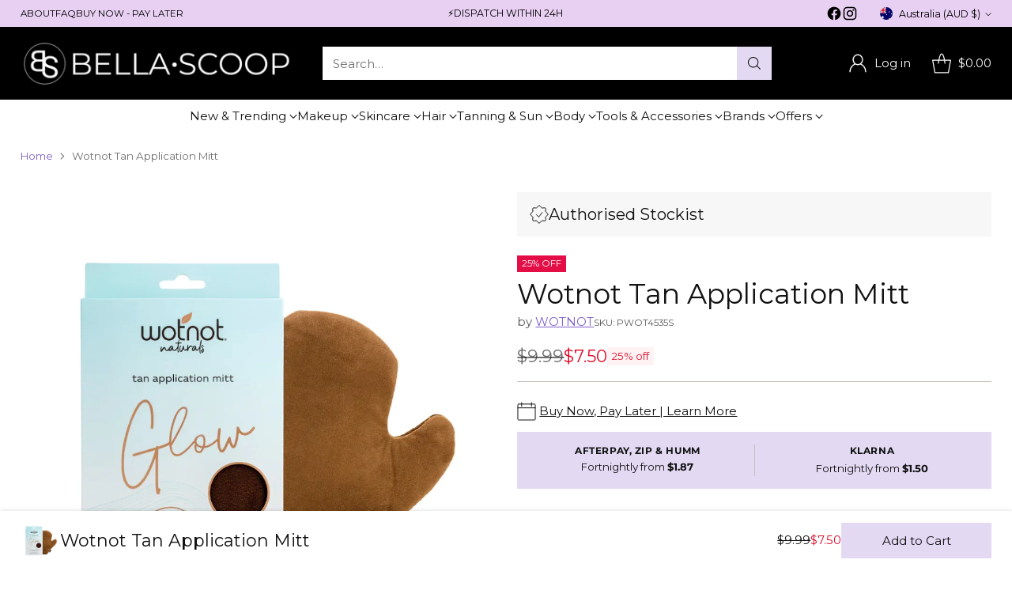

--- FILE ---
content_type: text/html; charset=utf-8
request_url: https://bellascoop.com.au/products/wotnot-tan-application-mitt
body_size: 91427
content:
<!doctype html>

<html class="no-js" lang="en" style="--announcement-height: 1px;">
  <head>
    <meta charset="UTF-8">
    <meta http-equiv="X-UA-Compatible" content="IE=edge,chrome=1">
    <meta name="viewport" content="width=device-width,initial-scale=1">

    




  <meta name="description" content="Wotnot Tan Application Mitt | Fast &amp;amp; Free Shipping Options | Shop now At Bella Scoop | Trusted Aussie Store">


<link rel="canonical" href="https://bellascoop.com.au/products/wotnot-tan-application-mitt">


    <link rel="preconnect" href="https://cdn.shopify.com" crossorigin><link rel="shortcut icon" href="//bellascoop.com.au/cdn/shop/files/logoButton_BW_sticker.png?crop=center&height=32&v=1713584243&width=32" type="image/png"><title>Wotnot Tan Application Mitt | Bella Scoop</title>

    





  
  
  
  
  




<meta property="og:url" content="https://bellascoop.com.au/products/wotnot-tan-application-mitt">
<meta property="og:site_name" content="Bella Scoop">
<meta property="og:type" content="product">
<meta property="og:title" content="Wotnot Tan Application Mitt">
<meta property="og:description" content="Wotnot Tan Application Mitt | Fast &amp;amp; Free Shipping Options | Shop now At Bella Scoop | Trusted Aussie Store">
<meta property="og:image" content="http://bellascoop.com.au/cdn/shop/files/wotnot-tan-application-mitt-applicator-bella-scoop-170.webp?v=1755091560&width=1024">
<meta property="og:image:secure_url" content="https://bellascoop.com.au/cdn/shop/files/wotnot-tan-application-mitt-applicator-bella-scoop-170.webp?v=1755091560&width=1024">
<meta property="og:price:amount" content="7.50">
<meta property="og:price:currency" content="AUD">

<meta name="twitter:title" content="Wotnot Tan Application Mitt">
<meta name="twitter:description" content="Wotnot Tan Application Mitt | Fast &amp;amp; Free Shipping Options | Shop now At Bella Scoop | Trusted Aussie Store">
<meta name="twitter:card" content="summary_large_image">
<meta name="twitter:image" content="https://bellascoop.com.au/cdn/shop/files/wotnot-tan-application-mitt-applicator-bella-scoop-170.webp?v=1755091560&width=1024">
<meta name="twitter:image:width" content="480">
<meta name="twitter:image:height" content="480">


    <script>
  document.documentElement.className = document.documentElement.className.replace('no-js', '');

  if (window.matchMedia(`(prefers-reduced-motion: reduce)`) === true || window.matchMedia(`(prefers-reduced-motion: reduce)`).matches === true) {
    document.documentElement.classList.add('prefers-reduced-motion');
  } else {
    document.documentElement.classList.add('do-anim');
  }

  window.theme = {
    version: 'v1.2.3',
    themeName: 'Cornerstone',
    moneyFormat: "\u003cspan class=money\u003e${{amount}}\u003c\/span\u003e",
    coreData: {
      n: "Cornerstone",
      v: "v1.2.3",
    },
    strings: {
      name: "Bella Scoop",
      accessibility: {
        play_video: "Play",
        pause_video: "Pause",
        range_lower: "Lower",
        range_upper: "Upper",
        carousel_select:  "Move carousel to slide {{ number }}"
      },
      product: {
        no_shipping_rates: "Shipping rate unavailable",
        country_placeholder: "Country\/Region",
        review: "Write a review"
      },
      products: {
        product: {
          unavailable: "Unavailable",
          unitPrice: "Unit price",
          unitPriceSeparator: "per",
          sku: "SKU"
        }
      },
      cart: {
        editCartNote: "Edit order notes",
        addCartNote: "Add order notes",
        quantityError: "You have the maximum number of this product in your cart"
      },
      pagination: {
        viewing: "You\u0026#39;re viewing {{ of }} of {{ total }}",
        products: "products",
        results: "results"
      }
    },
    routes: {
      root: "/",
      cart: {
        base: "/cart",
        add: "/cart/add",
        change: "/cart/change",
        update: "/cart/update",
        clear: "/cart/clear",
        // Manual routes until Shopify adds support
        shipping: "/cart/shipping_rates"
      },
      // Manual routes until Shopify adds support
      products: "/products",
      productRecommendations: "/recommendations/products",
      predictive_search_url: '/search/suggest',
      search_url: '/search'
    },
    icons: {
      chevron: "\u003cspan class=\"icon icon-chevron \" style=\"\"\u003e\n  \u003csvg viewBox=\"0 0 24 24\" fill=\"none\" xmlns=\"http:\/\/www.w3.org\/2000\/svg\"\u003e\u003cpath d=\"M1.875 7.438 12 17.563 22.125 7.438\" stroke=\"currentColor\" stroke-width=\"2\"\/\u003e\u003c\/svg\u003e\n\u003c\/span\u003e\n\n",
      close: "\u003cspan class=\"icon icon-close \" style=\"\"\u003e\n  \u003csvg viewBox=\"0 0 24 24\" fill=\"none\" xmlns=\"http:\/\/www.w3.org\/2000\/svg\"\u003e\u003cpath d=\"M2.66 1.34 2 .68.68 2l.66.66 1.32-1.32zm18.68 21.32.66.66L23.32 22l-.66-.66-1.32 1.32zm1.32-20 .66-.66L22 .68l-.66.66 1.32 1.32zM1.34 21.34.68 22 2 23.32l.66-.66-1.32-1.32zm0-18.68 10 10 1.32-1.32-10-10-1.32 1.32zm11.32 10 10-10-1.32-1.32-10 10 1.32 1.32zm-1.32-1.32-10 10 1.32 1.32 10-10-1.32-1.32zm0 1.32 10 10 1.32-1.32-10-10-1.32 1.32z\" fill=\"currentColor\"\/\u003e\u003c\/svg\u003e\n\u003c\/span\u003e\n\n",
      zoom: "\u003cspan class=\"icon icon-zoom \" style=\"\"\u003e\n  \u003csvg viewBox=\"0 0 24 24\" fill=\"none\" xmlns=\"http:\/\/www.w3.org\/2000\/svg\"\u003e\u003cpath d=\"M10.3,19.71c5.21,0,9.44-4.23,9.44-9.44S15.51,.83,10.3,.83,.86,5.05,.86,10.27s4.23,9.44,9.44,9.44Z\" fill=\"none\" stroke=\"currentColor\" stroke-linecap=\"round\" stroke-miterlimit=\"10\" stroke-width=\"1.63\"\/\u003e\n          \u003cpath d=\"M5.05,10.27H15.54\" fill=\"none\" stroke=\"currentColor\" stroke-miterlimit=\"10\" stroke-width=\"1.63\"\/\u003e\n          \u003cpath class=\"cross-up\" d=\"M10.3,5.02V15.51\" fill=\"none\" stroke=\"currentColor\" stroke-miterlimit=\"10\" stroke-width=\"1.63\"\/\u003e\n          \u003cpath d=\"M16.92,16.9l6.49,6.49\" fill=\"none\" stroke=\"currentColor\" stroke-miterlimit=\"10\" stroke-width=\"1.63\"\/\u003e\u003c\/svg\u003e\n\u003c\/span\u003e\n\n  \u003cspan class=\"zoom-icon__text zoom-in fs-body-75\"\u003eZoom in\u003c\/span\u003e\n  \u003cspan class=\"zoom-icon__text zoom-out fs-body-75\"\u003eZoom out\u003c\/span\u003e"
    }
  }

  window.theme.searchableFields = "body,product_type,title,variants.title,vendor";

  
    window.theme.allCountryOptionTags = "\u003coption value=\"Australia\" data-provinces=\"[[\u0026quot;Australian Capital Territory\u0026quot;,\u0026quot;Australian Capital Territory\u0026quot;],[\u0026quot;New South Wales\u0026quot;,\u0026quot;New South Wales\u0026quot;],[\u0026quot;Northern Territory\u0026quot;,\u0026quot;Northern Territory\u0026quot;],[\u0026quot;Queensland\u0026quot;,\u0026quot;Queensland\u0026quot;],[\u0026quot;South Australia\u0026quot;,\u0026quot;South Australia\u0026quot;],[\u0026quot;Tasmania\u0026quot;,\u0026quot;Tasmania\u0026quot;],[\u0026quot;Victoria\u0026quot;,\u0026quot;Victoria\u0026quot;],[\u0026quot;Western Australia\u0026quot;,\u0026quot;Western Australia\u0026quot;]]\"\u003eAustralia\u003c\/option\u003e\n\u003coption value=\"New Zealand\" data-provinces=\"[[\u0026quot;Auckland\u0026quot;,\u0026quot;Auckland\u0026quot;],[\u0026quot;Bay of Plenty\u0026quot;,\u0026quot;Bay of Plenty\u0026quot;],[\u0026quot;Canterbury\u0026quot;,\u0026quot;Canterbury\u0026quot;],[\u0026quot;Chatham Islands\u0026quot;,\u0026quot;Chatham Islands\u0026quot;],[\u0026quot;Gisborne\u0026quot;,\u0026quot;Gisborne\u0026quot;],[\u0026quot;Hawke\u0026#39;s Bay\u0026quot;,\u0026quot;Hawke’s Bay\u0026quot;],[\u0026quot;Manawatu-Wanganui\u0026quot;,\u0026quot;Manawatū-Whanganui\u0026quot;],[\u0026quot;Marlborough\u0026quot;,\u0026quot;Marlborough\u0026quot;],[\u0026quot;Nelson\u0026quot;,\u0026quot;Nelson\u0026quot;],[\u0026quot;Northland\u0026quot;,\u0026quot;Northland\u0026quot;],[\u0026quot;Otago\u0026quot;,\u0026quot;Otago\u0026quot;],[\u0026quot;Southland\u0026quot;,\u0026quot;Southland\u0026quot;],[\u0026quot;Taranaki\u0026quot;,\u0026quot;Taranaki\u0026quot;],[\u0026quot;Tasman\u0026quot;,\u0026quot;Tasman\u0026quot;],[\u0026quot;Waikato\u0026quot;,\u0026quot;Waikato\u0026quot;],[\u0026quot;Wellington\u0026quot;,\u0026quot;Wellington\u0026quot;],[\u0026quot;West Coast\u0026quot;,\u0026quot;West Coast\u0026quot;]]\"\u003eNew Zealand\u003c\/option\u003e\n\u003coption value=\"---\" data-provinces=\"[]\"\u003e---\u003c\/option\u003e\n\u003coption value=\"Afghanistan\" data-provinces=\"[]\"\u003eAfghanistan\u003c\/option\u003e\n\u003coption value=\"Aland Islands\" data-provinces=\"[]\"\u003eÅland Islands\u003c\/option\u003e\n\u003coption value=\"Albania\" data-provinces=\"[]\"\u003eAlbania\u003c\/option\u003e\n\u003coption value=\"Algeria\" data-provinces=\"[]\"\u003eAlgeria\u003c\/option\u003e\n\u003coption value=\"Andorra\" data-provinces=\"[]\"\u003eAndorra\u003c\/option\u003e\n\u003coption value=\"Angola\" data-provinces=\"[]\"\u003eAngola\u003c\/option\u003e\n\u003coption value=\"Anguilla\" data-provinces=\"[]\"\u003eAnguilla\u003c\/option\u003e\n\u003coption value=\"Antigua And Barbuda\" data-provinces=\"[]\"\u003eAntigua \u0026 Barbuda\u003c\/option\u003e\n\u003coption value=\"Argentina\" data-provinces=\"[[\u0026quot;Buenos Aires\u0026quot;,\u0026quot;Buenos Aires Province\u0026quot;],[\u0026quot;Catamarca\u0026quot;,\u0026quot;Catamarca\u0026quot;],[\u0026quot;Chaco\u0026quot;,\u0026quot;Chaco\u0026quot;],[\u0026quot;Chubut\u0026quot;,\u0026quot;Chubut\u0026quot;],[\u0026quot;Ciudad Autónoma de Buenos Aires\u0026quot;,\u0026quot;Buenos Aires (Autonomous City)\u0026quot;],[\u0026quot;Corrientes\u0026quot;,\u0026quot;Corrientes\u0026quot;],[\u0026quot;Córdoba\u0026quot;,\u0026quot;Córdoba\u0026quot;],[\u0026quot;Entre Ríos\u0026quot;,\u0026quot;Entre Ríos\u0026quot;],[\u0026quot;Formosa\u0026quot;,\u0026quot;Formosa\u0026quot;],[\u0026quot;Jujuy\u0026quot;,\u0026quot;Jujuy\u0026quot;],[\u0026quot;La Pampa\u0026quot;,\u0026quot;La Pampa\u0026quot;],[\u0026quot;La Rioja\u0026quot;,\u0026quot;La Rioja\u0026quot;],[\u0026quot;Mendoza\u0026quot;,\u0026quot;Mendoza\u0026quot;],[\u0026quot;Misiones\u0026quot;,\u0026quot;Misiones\u0026quot;],[\u0026quot;Neuquén\u0026quot;,\u0026quot;Neuquén\u0026quot;],[\u0026quot;Río Negro\u0026quot;,\u0026quot;Río Negro\u0026quot;],[\u0026quot;Salta\u0026quot;,\u0026quot;Salta\u0026quot;],[\u0026quot;San Juan\u0026quot;,\u0026quot;San Juan\u0026quot;],[\u0026quot;San Luis\u0026quot;,\u0026quot;San Luis\u0026quot;],[\u0026quot;Santa Cruz\u0026quot;,\u0026quot;Santa Cruz\u0026quot;],[\u0026quot;Santa Fe\u0026quot;,\u0026quot;Santa Fe\u0026quot;],[\u0026quot;Santiago Del Estero\u0026quot;,\u0026quot;Santiago del Estero\u0026quot;],[\u0026quot;Tierra Del Fuego\u0026quot;,\u0026quot;Tierra del Fuego\u0026quot;],[\u0026quot;Tucumán\u0026quot;,\u0026quot;Tucumán\u0026quot;]]\"\u003eArgentina\u003c\/option\u003e\n\u003coption value=\"Armenia\" data-provinces=\"[]\"\u003eArmenia\u003c\/option\u003e\n\u003coption value=\"Aruba\" data-provinces=\"[]\"\u003eAruba\u003c\/option\u003e\n\u003coption value=\"Ascension Island\" data-provinces=\"[]\"\u003eAscension Island\u003c\/option\u003e\n\u003coption value=\"Australia\" data-provinces=\"[[\u0026quot;Australian Capital Territory\u0026quot;,\u0026quot;Australian Capital Territory\u0026quot;],[\u0026quot;New South Wales\u0026quot;,\u0026quot;New South Wales\u0026quot;],[\u0026quot;Northern Territory\u0026quot;,\u0026quot;Northern Territory\u0026quot;],[\u0026quot;Queensland\u0026quot;,\u0026quot;Queensland\u0026quot;],[\u0026quot;South Australia\u0026quot;,\u0026quot;South Australia\u0026quot;],[\u0026quot;Tasmania\u0026quot;,\u0026quot;Tasmania\u0026quot;],[\u0026quot;Victoria\u0026quot;,\u0026quot;Victoria\u0026quot;],[\u0026quot;Western Australia\u0026quot;,\u0026quot;Western Australia\u0026quot;]]\"\u003eAustralia\u003c\/option\u003e\n\u003coption value=\"Austria\" data-provinces=\"[]\"\u003eAustria\u003c\/option\u003e\n\u003coption value=\"Azerbaijan\" data-provinces=\"[]\"\u003eAzerbaijan\u003c\/option\u003e\n\u003coption value=\"Bahamas\" data-provinces=\"[]\"\u003eBahamas\u003c\/option\u003e\n\u003coption value=\"Bahrain\" data-provinces=\"[]\"\u003eBahrain\u003c\/option\u003e\n\u003coption value=\"Bangladesh\" data-provinces=\"[]\"\u003eBangladesh\u003c\/option\u003e\n\u003coption value=\"Barbados\" data-provinces=\"[]\"\u003eBarbados\u003c\/option\u003e\n\u003coption value=\"Belarus\" data-provinces=\"[]\"\u003eBelarus\u003c\/option\u003e\n\u003coption value=\"Belgium\" data-provinces=\"[]\"\u003eBelgium\u003c\/option\u003e\n\u003coption value=\"Belize\" data-provinces=\"[]\"\u003eBelize\u003c\/option\u003e\n\u003coption value=\"Benin\" data-provinces=\"[]\"\u003eBenin\u003c\/option\u003e\n\u003coption value=\"Bermuda\" data-provinces=\"[]\"\u003eBermuda\u003c\/option\u003e\n\u003coption value=\"Bhutan\" data-provinces=\"[]\"\u003eBhutan\u003c\/option\u003e\n\u003coption value=\"Bolivia\" data-provinces=\"[]\"\u003eBolivia\u003c\/option\u003e\n\u003coption value=\"Bosnia And Herzegovina\" data-provinces=\"[]\"\u003eBosnia \u0026 Herzegovina\u003c\/option\u003e\n\u003coption value=\"Botswana\" data-provinces=\"[]\"\u003eBotswana\u003c\/option\u003e\n\u003coption value=\"Brazil\" data-provinces=\"[[\u0026quot;Acre\u0026quot;,\u0026quot;Acre\u0026quot;],[\u0026quot;Alagoas\u0026quot;,\u0026quot;Alagoas\u0026quot;],[\u0026quot;Amapá\u0026quot;,\u0026quot;Amapá\u0026quot;],[\u0026quot;Amazonas\u0026quot;,\u0026quot;Amazonas\u0026quot;],[\u0026quot;Bahia\u0026quot;,\u0026quot;Bahia\u0026quot;],[\u0026quot;Ceará\u0026quot;,\u0026quot;Ceará\u0026quot;],[\u0026quot;Distrito Federal\u0026quot;,\u0026quot;Federal District\u0026quot;],[\u0026quot;Espírito Santo\u0026quot;,\u0026quot;Espírito Santo\u0026quot;],[\u0026quot;Goiás\u0026quot;,\u0026quot;Goiás\u0026quot;],[\u0026quot;Maranhão\u0026quot;,\u0026quot;Maranhão\u0026quot;],[\u0026quot;Mato Grosso\u0026quot;,\u0026quot;Mato Grosso\u0026quot;],[\u0026quot;Mato Grosso do Sul\u0026quot;,\u0026quot;Mato Grosso do Sul\u0026quot;],[\u0026quot;Minas Gerais\u0026quot;,\u0026quot;Minas Gerais\u0026quot;],[\u0026quot;Paraná\u0026quot;,\u0026quot;Paraná\u0026quot;],[\u0026quot;Paraíba\u0026quot;,\u0026quot;Paraíba\u0026quot;],[\u0026quot;Pará\u0026quot;,\u0026quot;Pará\u0026quot;],[\u0026quot;Pernambuco\u0026quot;,\u0026quot;Pernambuco\u0026quot;],[\u0026quot;Piauí\u0026quot;,\u0026quot;Piauí\u0026quot;],[\u0026quot;Rio Grande do Norte\u0026quot;,\u0026quot;Rio Grande do Norte\u0026quot;],[\u0026quot;Rio Grande do Sul\u0026quot;,\u0026quot;Rio Grande do Sul\u0026quot;],[\u0026quot;Rio de Janeiro\u0026quot;,\u0026quot;Rio de Janeiro\u0026quot;],[\u0026quot;Rondônia\u0026quot;,\u0026quot;Rondônia\u0026quot;],[\u0026quot;Roraima\u0026quot;,\u0026quot;Roraima\u0026quot;],[\u0026quot;Santa Catarina\u0026quot;,\u0026quot;Santa Catarina\u0026quot;],[\u0026quot;Sergipe\u0026quot;,\u0026quot;Sergipe\u0026quot;],[\u0026quot;São Paulo\u0026quot;,\u0026quot;São Paulo\u0026quot;],[\u0026quot;Tocantins\u0026quot;,\u0026quot;Tocantins\u0026quot;]]\"\u003eBrazil\u003c\/option\u003e\n\u003coption value=\"British Indian Ocean Territory\" data-provinces=\"[]\"\u003eBritish Indian Ocean Territory\u003c\/option\u003e\n\u003coption value=\"Virgin Islands, British\" data-provinces=\"[]\"\u003eBritish Virgin Islands\u003c\/option\u003e\n\u003coption value=\"Brunei\" data-provinces=\"[]\"\u003eBrunei\u003c\/option\u003e\n\u003coption value=\"Bulgaria\" data-provinces=\"[]\"\u003eBulgaria\u003c\/option\u003e\n\u003coption value=\"Burkina Faso\" data-provinces=\"[]\"\u003eBurkina Faso\u003c\/option\u003e\n\u003coption value=\"Burundi\" data-provinces=\"[]\"\u003eBurundi\u003c\/option\u003e\n\u003coption value=\"Cambodia\" data-provinces=\"[]\"\u003eCambodia\u003c\/option\u003e\n\u003coption value=\"Republic of Cameroon\" data-provinces=\"[]\"\u003eCameroon\u003c\/option\u003e\n\u003coption value=\"Canada\" data-provinces=\"[[\u0026quot;Alberta\u0026quot;,\u0026quot;Alberta\u0026quot;],[\u0026quot;British Columbia\u0026quot;,\u0026quot;British Columbia\u0026quot;],[\u0026quot;Manitoba\u0026quot;,\u0026quot;Manitoba\u0026quot;],[\u0026quot;New Brunswick\u0026quot;,\u0026quot;New Brunswick\u0026quot;],[\u0026quot;Newfoundland and Labrador\u0026quot;,\u0026quot;Newfoundland and Labrador\u0026quot;],[\u0026quot;Northwest Territories\u0026quot;,\u0026quot;Northwest Territories\u0026quot;],[\u0026quot;Nova Scotia\u0026quot;,\u0026quot;Nova Scotia\u0026quot;],[\u0026quot;Nunavut\u0026quot;,\u0026quot;Nunavut\u0026quot;],[\u0026quot;Ontario\u0026quot;,\u0026quot;Ontario\u0026quot;],[\u0026quot;Prince Edward Island\u0026quot;,\u0026quot;Prince Edward Island\u0026quot;],[\u0026quot;Quebec\u0026quot;,\u0026quot;Quebec\u0026quot;],[\u0026quot;Saskatchewan\u0026quot;,\u0026quot;Saskatchewan\u0026quot;],[\u0026quot;Yukon\u0026quot;,\u0026quot;Yukon\u0026quot;]]\"\u003eCanada\u003c\/option\u003e\n\u003coption value=\"Cape Verde\" data-provinces=\"[]\"\u003eCape Verde\u003c\/option\u003e\n\u003coption value=\"Caribbean Netherlands\" data-provinces=\"[]\"\u003eCaribbean Netherlands\u003c\/option\u003e\n\u003coption value=\"Cayman Islands\" data-provinces=\"[]\"\u003eCayman Islands\u003c\/option\u003e\n\u003coption value=\"Central African Republic\" data-provinces=\"[]\"\u003eCentral African Republic\u003c\/option\u003e\n\u003coption value=\"Chad\" data-provinces=\"[]\"\u003eChad\u003c\/option\u003e\n\u003coption value=\"Chile\" data-provinces=\"[[\u0026quot;Antofagasta\u0026quot;,\u0026quot;Antofagasta\u0026quot;],[\u0026quot;Araucanía\u0026quot;,\u0026quot;Araucanía\u0026quot;],[\u0026quot;Arica and Parinacota\u0026quot;,\u0026quot;Arica y Parinacota\u0026quot;],[\u0026quot;Atacama\u0026quot;,\u0026quot;Atacama\u0026quot;],[\u0026quot;Aysén\u0026quot;,\u0026quot;Aysén\u0026quot;],[\u0026quot;Biobío\u0026quot;,\u0026quot;Bío Bío\u0026quot;],[\u0026quot;Coquimbo\u0026quot;,\u0026quot;Coquimbo\u0026quot;],[\u0026quot;Los Lagos\u0026quot;,\u0026quot;Los Lagos\u0026quot;],[\u0026quot;Los Ríos\u0026quot;,\u0026quot;Los Ríos\u0026quot;],[\u0026quot;Magallanes\u0026quot;,\u0026quot;Magallanes Region\u0026quot;],[\u0026quot;Maule\u0026quot;,\u0026quot;Maule\u0026quot;],[\u0026quot;O\u0026#39;Higgins\u0026quot;,\u0026quot;Libertador General Bernardo O’Higgins\u0026quot;],[\u0026quot;Santiago\u0026quot;,\u0026quot;Santiago Metropolitan\u0026quot;],[\u0026quot;Tarapacá\u0026quot;,\u0026quot;Tarapacá\u0026quot;],[\u0026quot;Valparaíso\u0026quot;,\u0026quot;Valparaíso\u0026quot;],[\u0026quot;Ñuble\u0026quot;,\u0026quot;Ñuble\u0026quot;]]\"\u003eChile\u003c\/option\u003e\n\u003coption value=\"China\" data-provinces=\"[[\u0026quot;Anhui\u0026quot;,\u0026quot;Anhui\u0026quot;],[\u0026quot;Beijing\u0026quot;,\u0026quot;Beijing\u0026quot;],[\u0026quot;Chongqing\u0026quot;,\u0026quot;Chongqing\u0026quot;],[\u0026quot;Fujian\u0026quot;,\u0026quot;Fujian\u0026quot;],[\u0026quot;Gansu\u0026quot;,\u0026quot;Gansu\u0026quot;],[\u0026quot;Guangdong\u0026quot;,\u0026quot;Guangdong\u0026quot;],[\u0026quot;Guangxi\u0026quot;,\u0026quot;Guangxi\u0026quot;],[\u0026quot;Guizhou\u0026quot;,\u0026quot;Guizhou\u0026quot;],[\u0026quot;Hainan\u0026quot;,\u0026quot;Hainan\u0026quot;],[\u0026quot;Hebei\u0026quot;,\u0026quot;Hebei\u0026quot;],[\u0026quot;Heilongjiang\u0026quot;,\u0026quot;Heilongjiang\u0026quot;],[\u0026quot;Henan\u0026quot;,\u0026quot;Henan\u0026quot;],[\u0026quot;Hubei\u0026quot;,\u0026quot;Hubei\u0026quot;],[\u0026quot;Hunan\u0026quot;,\u0026quot;Hunan\u0026quot;],[\u0026quot;Inner Mongolia\u0026quot;,\u0026quot;Inner Mongolia\u0026quot;],[\u0026quot;Jiangsu\u0026quot;,\u0026quot;Jiangsu\u0026quot;],[\u0026quot;Jiangxi\u0026quot;,\u0026quot;Jiangxi\u0026quot;],[\u0026quot;Jilin\u0026quot;,\u0026quot;Jilin\u0026quot;],[\u0026quot;Liaoning\u0026quot;,\u0026quot;Liaoning\u0026quot;],[\u0026quot;Ningxia\u0026quot;,\u0026quot;Ningxia\u0026quot;],[\u0026quot;Qinghai\u0026quot;,\u0026quot;Qinghai\u0026quot;],[\u0026quot;Shaanxi\u0026quot;,\u0026quot;Shaanxi\u0026quot;],[\u0026quot;Shandong\u0026quot;,\u0026quot;Shandong\u0026quot;],[\u0026quot;Shanghai\u0026quot;,\u0026quot;Shanghai\u0026quot;],[\u0026quot;Shanxi\u0026quot;,\u0026quot;Shanxi\u0026quot;],[\u0026quot;Sichuan\u0026quot;,\u0026quot;Sichuan\u0026quot;],[\u0026quot;Tianjin\u0026quot;,\u0026quot;Tianjin\u0026quot;],[\u0026quot;Xinjiang\u0026quot;,\u0026quot;Xinjiang\u0026quot;],[\u0026quot;Xizang\u0026quot;,\u0026quot;Tibet\u0026quot;],[\u0026quot;Yunnan\u0026quot;,\u0026quot;Yunnan\u0026quot;],[\u0026quot;Zhejiang\u0026quot;,\u0026quot;Zhejiang\u0026quot;]]\"\u003eChina\u003c\/option\u003e\n\u003coption value=\"Christmas Island\" data-provinces=\"[]\"\u003eChristmas Island\u003c\/option\u003e\n\u003coption value=\"Cocos (Keeling) Islands\" data-provinces=\"[]\"\u003eCocos (Keeling) Islands\u003c\/option\u003e\n\u003coption value=\"Colombia\" data-provinces=\"[[\u0026quot;Amazonas\u0026quot;,\u0026quot;Amazonas\u0026quot;],[\u0026quot;Antioquia\u0026quot;,\u0026quot;Antioquia\u0026quot;],[\u0026quot;Arauca\u0026quot;,\u0026quot;Arauca\u0026quot;],[\u0026quot;Atlántico\u0026quot;,\u0026quot;Atlántico\u0026quot;],[\u0026quot;Bogotá, D.C.\u0026quot;,\u0026quot;Capital District\u0026quot;],[\u0026quot;Bolívar\u0026quot;,\u0026quot;Bolívar\u0026quot;],[\u0026quot;Boyacá\u0026quot;,\u0026quot;Boyacá\u0026quot;],[\u0026quot;Caldas\u0026quot;,\u0026quot;Caldas\u0026quot;],[\u0026quot;Caquetá\u0026quot;,\u0026quot;Caquetá\u0026quot;],[\u0026quot;Casanare\u0026quot;,\u0026quot;Casanare\u0026quot;],[\u0026quot;Cauca\u0026quot;,\u0026quot;Cauca\u0026quot;],[\u0026quot;Cesar\u0026quot;,\u0026quot;Cesar\u0026quot;],[\u0026quot;Chocó\u0026quot;,\u0026quot;Chocó\u0026quot;],[\u0026quot;Cundinamarca\u0026quot;,\u0026quot;Cundinamarca\u0026quot;],[\u0026quot;Córdoba\u0026quot;,\u0026quot;Córdoba\u0026quot;],[\u0026quot;Guainía\u0026quot;,\u0026quot;Guainía\u0026quot;],[\u0026quot;Guaviare\u0026quot;,\u0026quot;Guaviare\u0026quot;],[\u0026quot;Huila\u0026quot;,\u0026quot;Huila\u0026quot;],[\u0026quot;La Guajira\u0026quot;,\u0026quot;La Guajira\u0026quot;],[\u0026quot;Magdalena\u0026quot;,\u0026quot;Magdalena\u0026quot;],[\u0026quot;Meta\u0026quot;,\u0026quot;Meta\u0026quot;],[\u0026quot;Nariño\u0026quot;,\u0026quot;Nariño\u0026quot;],[\u0026quot;Norte de Santander\u0026quot;,\u0026quot;Norte de Santander\u0026quot;],[\u0026quot;Putumayo\u0026quot;,\u0026quot;Putumayo\u0026quot;],[\u0026quot;Quindío\u0026quot;,\u0026quot;Quindío\u0026quot;],[\u0026quot;Risaralda\u0026quot;,\u0026quot;Risaralda\u0026quot;],[\u0026quot;San Andrés, Providencia y Santa Catalina\u0026quot;,\u0026quot;San Andrés \\u0026 Providencia\u0026quot;],[\u0026quot;Santander\u0026quot;,\u0026quot;Santander\u0026quot;],[\u0026quot;Sucre\u0026quot;,\u0026quot;Sucre\u0026quot;],[\u0026quot;Tolima\u0026quot;,\u0026quot;Tolima\u0026quot;],[\u0026quot;Valle del Cauca\u0026quot;,\u0026quot;Valle del Cauca\u0026quot;],[\u0026quot;Vaupés\u0026quot;,\u0026quot;Vaupés\u0026quot;],[\u0026quot;Vichada\u0026quot;,\u0026quot;Vichada\u0026quot;]]\"\u003eColombia\u003c\/option\u003e\n\u003coption value=\"Comoros\" data-provinces=\"[]\"\u003eComoros\u003c\/option\u003e\n\u003coption value=\"Congo\" data-provinces=\"[]\"\u003eCongo - Brazzaville\u003c\/option\u003e\n\u003coption value=\"Congo, The Democratic Republic Of The\" data-provinces=\"[]\"\u003eCongo - Kinshasa\u003c\/option\u003e\n\u003coption value=\"Cook Islands\" data-provinces=\"[]\"\u003eCook Islands\u003c\/option\u003e\n\u003coption value=\"Costa Rica\" data-provinces=\"[[\u0026quot;Alajuela\u0026quot;,\u0026quot;Alajuela\u0026quot;],[\u0026quot;Cartago\u0026quot;,\u0026quot;Cartago\u0026quot;],[\u0026quot;Guanacaste\u0026quot;,\u0026quot;Guanacaste\u0026quot;],[\u0026quot;Heredia\u0026quot;,\u0026quot;Heredia\u0026quot;],[\u0026quot;Limón\u0026quot;,\u0026quot;Limón\u0026quot;],[\u0026quot;Puntarenas\u0026quot;,\u0026quot;Puntarenas\u0026quot;],[\u0026quot;San José\u0026quot;,\u0026quot;San José\u0026quot;]]\"\u003eCosta Rica\u003c\/option\u003e\n\u003coption value=\"Croatia\" data-provinces=\"[]\"\u003eCroatia\u003c\/option\u003e\n\u003coption value=\"Curaçao\" data-provinces=\"[]\"\u003eCuraçao\u003c\/option\u003e\n\u003coption value=\"Cyprus\" data-provinces=\"[]\"\u003eCyprus\u003c\/option\u003e\n\u003coption value=\"Czech Republic\" data-provinces=\"[]\"\u003eCzechia\u003c\/option\u003e\n\u003coption value=\"Côte d'Ivoire\" data-provinces=\"[]\"\u003eCôte d’Ivoire\u003c\/option\u003e\n\u003coption value=\"Denmark\" data-provinces=\"[]\"\u003eDenmark\u003c\/option\u003e\n\u003coption value=\"Djibouti\" data-provinces=\"[]\"\u003eDjibouti\u003c\/option\u003e\n\u003coption value=\"Dominica\" data-provinces=\"[]\"\u003eDominica\u003c\/option\u003e\n\u003coption value=\"Dominican Republic\" data-provinces=\"[]\"\u003eDominican Republic\u003c\/option\u003e\n\u003coption value=\"Ecuador\" data-provinces=\"[]\"\u003eEcuador\u003c\/option\u003e\n\u003coption value=\"Egypt\" data-provinces=\"[[\u0026quot;6th of October\u0026quot;,\u0026quot;6th of October\u0026quot;],[\u0026quot;Al Sharqia\u0026quot;,\u0026quot;Al Sharqia\u0026quot;],[\u0026quot;Alexandria\u0026quot;,\u0026quot;Alexandria\u0026quot;],[\u0026quot;Aswan\u0026quot;,\u0026quot;Aswan\u0026quot;],[\u0026quot;Asyut\u0026quot;,\u0026quot;Asyut\u0026quot;],[\u0026quot;Beheira\u0026quot;,\u0026quot;Beheira\u0026quot;],[\u0026quot;Beni Suef\u0026quot;,\u0026quot;Beni Suef\u0026quot;],[\u0026quot;Cairo\u0026quot;,\u0026quot;Cairo\u0026quot;],[\u0026quot;Dakahlia\u0026quot;,\u0026quot;Dakahlia\u0026quot;],[\u0026quot;Damietta\u0026quot;,\u0026quot;Damietta\u0026quot;],[\u0026quot;Faiyum\u0026quot;,\u0026quot;Faiyum\u0026quot;],[\u0026quot;Gharbia\u0026quot;,\u0026quot;Gharbia\u0026quot;],[\u0026quot;Giza\u0026quot;,\u0026quot;Giza\u0026quot;],[\u0026quot;Helwan\u0026quot;,\u0026quot;Helwan\u0026quot;],[\u0026quot;Ismailia\u0026quot;,\u0026quot;Ismailia\u0026quot;],[\u0026quot;Kafr el-Sheikh\u0026quot;,\u0026quot;Kafr el-Sheikh\u0026quot;],[\u0026quot;Luxor\u0026quot;,\u0026quot;Luxor\u0026quot;],[\u0026quot;Matrouh\u0026quot;,\u0026quot;Matrouh\u0026quot;],[\u0026quot;Minya\u0026quot;,\u0026quot;Minya\u0026quot;],[\u0026quot;Monufia\u0026quot;,\u0026quot;Monufia\u0026quot;],[\u0026quot;New Valley\u0026quot;,\u0026quot;New Valley\u0026quot;],[\u0026quot;North Sinai\u0026quot;,\u0026quot;North Sinai\u0026quot;],[\u0026quot;Port Said\u0026quot;,\u0026quot;Port Said\u0026quot;],[\u0026quot;Qalyubia\u0026quot;,\u0026quot;Qalyubia\u0026quot;],[\u0026quot;Qena\u0026quot;,\u0026quot;Qena\u0026quot;],[\u0026quot;Red Sea\u0026quot;,\u0026quot;Red Sea\u0026quot;],[\u0026quot;Sohag\u0026quot;,\u0026quot;Sohag\u0026quot;],[\u0026quot;South Sinai\u0026quot;,\u0026quot;South Sinai\u0026quot;],[\u0026quot;Suez\u0026quot;,\u0026quot;Suez\u0026quot;]]\"\u003eEgypt\u003c\/option\u003e\n\u003coption value=\"El Salvador\" data-provinces=\"[[\u0026quot;Ahuachapán\u0026quot;,\u0026quot;Ahuachapán\u0026quot;],[\u0026quot;Cabañas\u0026quot;,\u0026quot;Cabañas\u0026quot;],[\u0026quot;Chalatenango\u0026quot;,\u0026quot;Chalatenango\u0026quot;],[\u0026quot;Cuscatlán\u0026quot;,\u0026quot;Cuscatlán\u0026quot;],[\u0026quot;La Libertad\u0026quot;,\u0026quot;La Libertad\u0026quot;],[\u0026quot;La Paz\u0026quot;,\u0026quot;La Paz\u0026quot;],[\u0026quot;La Unión\u0026quot;,\u0026quot;La Unión\u0026quot;],[\u0026quot;Morazán\u0026quot;,\u0026quot;Morazán\u0026quot;],[\u0026quot;San Miguel\u0026quot;,\u0026quot;San Miguel\u0026quot;],[\u0026quot;San Salvador\u0026quot;,\u0026quot;San Salvador\u0026quot;],[\u0026quot;San Vicente\u0026quot;,\u0026quot;San Vicente\u0026quot;],[\u0026quot;Santa Ana\u0026quot;,\u0026quot;Santa Ana\u0026quot;],[\u0026quot;Sonsonate\u0026quot;,\u0026quot;Sonsonate\u0026quot;],[\u0026quot;Usulután\u0026quot;,\u0026quot;Usulután\u0026quot;]]\"\u003eEl Salvador\u003c\/option\u003e\n\u003coption value=\"Equatorial Guinea\" data-provinces=\"[]\"\u003eEquatorial Guinea\u003c\/option\u003e\n\u003coption value=\"Eritrea\" data-provinces=\"[]\"\u003eEritrea\u003c\/option\u003e\n\u003coption value=\"Estonia\" data-provinces=\"[]\"\u003eEstonia\u003c\/option\u003e\n\u003coption value=\"Eswatini\" data-provinces=\"[]\"\u003eEswatini\u003c\/option\u003e\n\u003coption value=\"Ethiopia\" data-provinces=\"[]\"\u003eEthiopia\u003c\/option\u003e\n\u003coption value=\"Falkland Islands (Malvinas)\" data-provinces=\"[]\"\u003eFalkland Islands\u003c\/option\u003e\n\u003coption value=\"Faroe Islands\" data-provinces=\"[]\"\u003eFaroe Islands\u003c\/option\u003e\n\u003coption value=\"Fiji\" data-provinces=\"[]\"\u003eFiji\u003c\/option\u003e\n\u003coption value=\"Finland\" data-provinces=\"[]\"\u003eFinland\u003c\/option\u003e\n\u003coption value=\"France\" data-provinces=\"[]\"\u003eFrance\u003c\/option\u003e\n\u003coption value=\"French Guiana\" data-provinces=\"[]\"\u003eFrench Guiana\u003c\/option\u003e\n\u003coption value=\"French Polynesia\" data-provinces=\"[]\"\u003eFrench Polynesia\u003c\/option\u003e\n\u003coption value=\"French Southern Territories\" data-provinces=\"[]\"\u003eFrench Southern Territories\u003c\/option\u003e\n\u003coption value=\"Gabon\" data-provinces=\"[]\"\u003eGabon\u003c\/option\u003e\n\u003coption value=\"Gambia\" data-provinces=\"[]\"\u003eGambia\u003c\/option\u003e\n\u003coption value=\"Georgia\" data-provinces=\"[]\"\u003eGeorgia\u003c\/option\u003e\n\u003coption value=\"Germany\" data-provinces=\"[]\"\u003eGermany\u003c\/option\u003e\n\u003coption value=\"Ghana\" data-provinces=\"[]\"\u003eGhana\u003c\/option\u003e\n\u003coption value=\"Gibraltar\" data-provinces=\"[]\"\u003eGibraltar\u003c\/option\u003e\n\u003coption value=\"Greece\" data-provinces=\"[]\"\u003eGreece\u003c\/option\u003e\n\u003coption value=\"Greenland\" data-provinces=\"[]\"\u003eGreenland\u003c\/option\u003e\n\u003coption value=\"Grenada\" data-provinces=\"[]\"\u003eGrenada\u003c\/option\u003e\n\u003coption value=\"Guadeloupe\" data-provinces=\"[]\"\u003eGuadeloupe\u003c\/option\u003e\n\u003coption value=\"Guatemala\" data-provinces=\"[[\u0026quot;Alta Verapaz\u0026quot;,\u0026quot;Alta Verapaz\u0026quot;],[\u0026quot;Baja Verapaz\u0026quot;,\u0026quot;Baja Verapaz\u0026quot;],[\u0026quot;Chimaltenango\u0026quot;,\u0026quot;Chimaltenango\u0026quot;],[\u0026quot;Chiquimula\u0026quot;,\u0026quot;Chiquimula\u0026quot;],[\u0026quot;El Progreso\u0026quot;,\u0026quot;El Progreso\u0026quot;],[\u0026quot;Escuintla\u0026quot;,\u0026quot;Escuintla\u0026quot;],[\u0026quot;Guatemala\u0026quot;,\u0026quot;Guatemala\u0026quot;],[\u0026quot;Huehuetenango\u0026quot;,\u0026quot;Huehuetenango\u0026quot;],[\u0026quot;Izabal\u0026quot;,\u0026quot;Izabal\u0026quot;],[\u0026quot;Jalapa\u0026quot;,\u0026quot;Jalapa\u0026quot;],[\u0026quot;Jutiapa\u0026quot;,\u0026quot;Jutiapa\u0026quot;],[\u0026quot;Petén\u0026quot;,\u0026quot;Petén\u0026quot;],[\u0026quot;Quetzaltenango\u0026quot;,\u0026quot;Quetzaltenango\u0026quot;],[\u0026quot;Quiché\u0026quot;,\u0026quot;Quiché\u0026quot;],[\u0026quot;Retalhuleu\u0026quot;,\u0026quot;Retalhuleu\u0026quot;],[\u0026quot;Sacatepéquez\u0026quot;,\u0026quot;Sacatepéquez\u0026quot;],[\u0026quot;San Marcos\u0026quot;,\u0026quot;San Marcos\u0026quot;],[\u0026quot;Santa Rosa\u0026quot;,\u0026quot;Santa Rosa\u0026quot;],[\u0026quot;Sololá\u0026quot;,\u0026quot;Sololá\u0026quot;],[\u0026quot;Suchitepéquez\u0026quot;,\u0026quot;Suchitepéquez\u0026quot;],[\u0026quot;Totonicapán\u0026quot;,\u0026quot;Totonicapán\u0026quot;],[\u0026quot;Zacapa\u0026quot;,\u0026quot;Zacapa\u0026quot;]]\"\u003eGuatemala\u003c\/option\u003e\n\u003coption value=\"Guernsey\" data-provinces=\"[]\"\u003eGuernsey\u003c\/option\u003e\n\u003coption value=\"Guinea\" data-provinces=\"[]\"\u003eGuinea\u003c\/option\u003e\n\u003coption value=\"Guinea Bissau\" data-provinces=\"[]\"\u003eGuinea-Bissau\u003c\/option\u003e\n\u003coption value=\"Guyana\" data-provinces=\"[]\"\u003eGuyana\u003c\/option\u003e\n\u003coption value=\"Haiti\" data-provinces=\"[]\"\u003eHaiti\u003c\/option\u003e\n\u003coption value=\"Honduras\" data-provinces=\"[]\"\u003eHonduras\u003c\/option\u003e\n\u003coption value=\"Hong Kong\" data-provinces=\"[[\u0026quot;Hong Kong Island\u0026quot;,\u0026quot;Hong Kong Island\u0026quot;],[\u0026quot;Kowloon\u0026quot;,\u0026quot;Kowloon\u0026quot;],[\u0026quot;New Territories\u0026quot;,\u0026quot;New Territories\u0026quot;]]\"\u003eHong Kong SAR\u003c\/option\u003e\n\u003coption value=\"Hungary\" data-provinces=\"[]\"\u003eHungary\u003c\/option\u003e\n\u003coption value=\"Iceland\" data-provinces=\"[]\"\u003eIceland\u003c\/option\u003e\n\u003coption value=\"India\" data-provinces=\"[[\u0026quot;Andaman and Nicobar Islands\u0026quot;,\u0026quot;Andaman and Nicobar Islands\u0026quot;],[\u0026quot;Andhra Pradesh\u0026quot;,\u0026quot;Andhra Pradesh\u0026quot;],[\u0026quot;Arunachal Pradesh\u0026quot;,\u0026quot;Arunachal Pradesh\u0026quot;],[\u0026quot;Assam\u0026quot;,\u0026quot;Assam\u0026quot;],[\u0026quot;Bihar\u0026quot;,\u0026quot;Bihar\u0026quot;],[\u0026quot;Chandigarh\u0026quot;,\u0026quot;Chandigarh\u0026quot;],[\u0026quot;Chhattisgarh\u0026quot;,\u0026quot;Chhattisgarh\u0026quot;],[\u0026quot;Dadra and Nagar Haveli\u0026quot;,\u0026quot;Dadra and Nagar Haveli\u0026quot;],[\u0026quot;Daman and Diu\u0026quot;,\u0026quot;Daman and Diu\u0026quot;],[\u0026quot;Delhi\u0026quot;,\u0026quot;Delhi\u0026quot;],[\u0026quot;Goa\u0026quot;,\u0026quot;Goa\u0026quot;],[\u0026quot;Gujarat\u0026quot;,\u0026quot;Gujarat\u0026quot;],[\u0026quot;Haryana\u0026quot;,\u0026quot;Haryana\u0026quot;],[\u0026quot;Himachal Pradesh\u0026quot;,\u0026quot;Himachal Pradesh\u0026quot;],[\u0026quot;Jammu and Kashmir\u0026quot;,\u0026quot;Jammu and Kashmir\u0026quot;],[\u0026quot;Jharkhand\u0026quot;,\u0026quot;Jharkhand\u0026quot;],[\u0026quot;Karnataka\u0026quot;,\u0026quot;Karnataka\u0026quot;],[\u0026quot;Kerala\u0026quot;,\u0026quot;Kerala\u0026quot;],[\u0026quot;Ladakh\u0026quot;,\u0026quot;Ladakh\u0026quot;],[\u0026quot;Lakshadweep\u0026quot;,\u0026quot;Lakshadweep\u0026quot;],[\u0026quot;Madhya Pradesh\u0026quot;,\u0026quot;Madhya Pradesh\u0026quot;],[\u0026quot;Maharashtra\u0026quot;,\u0026quot;Maharashtra\u0026quot;],[\u0026quot;Manipur\u0026quot;,\u0026quot;Manipur\u0026quot;],[\u0026quot;Meghalaya\u0026quot;,\u0026quot;Meghalaya\u0026quot;],[\u0026quot;Mizoram\u0026quot;,\u0026quot;Mizoram\u0026quot;],[\u0026quot;Nagaland\u0026quot;,\u0026quot;Nagaland\u0026quot;],[\u0026quot;Odisha\u0026quot;,\u0026quot;Odisha\u0026quot;],[\u0026quot;Puducherry\u0026quot;,\u0026quot;Puducherry\u0026quot;],[\u0026quot;Punjab\u0026quot;,\u0026quot;Punjab\u0026quot;],[\u0026quot;Rajasthan\u0026quot;,\u0026quot;Rajasthan\u0026quot;],[\u0026quot;Sikkim\u0026quot;,\u0026quot;Sikkim\u0026quot;],[\u0026quot;Tamil Nadu\u0026quot;,\u0026quot;Tamil Nadu\u0026quot;],[\u0026quot;Telangana\u0026quot;,\u0026quot;Telangana\u0026quot;],[\u0026quot;Tripura\u0026quot;,\u0026quot;Tripura\u0026quot;],[\u0026quot;Uttar Pradesh\u0026quot;,\u0026quot;Uttar Pradesh\u0026quot;],[\u0026quot;Uttarakhand\u0026quot;,\u0026quot;Uttarakhand\u0026quot;],[\u0026quot;West Bengal\u0026quot;,\u0026quot;West Bengal\u0026quot;]]\"\u003eIndia\u003c\/option\u003e\n\u003coption value=\"Indonesia\" data-provinces=\"[[\u0026quot;Aceh\u0026quot;,\u0026quot;Aceh\u0026quot;],[\u0026quot;Bali\u0026quot;,\u0026quot;Bali\u0026quot;],[\u0026quot;Bangka Belitung\u0026quot;,\u0026quot;Bangka–Belitung Islands\u0026quot;],[\u0026quot;Banten\u0026quot;,\u0026quot;Banten\u0026quot;],[\u0026quot;Bengkulu\u0026quot;,\u0026quot;Bengkulu\u0026quot;],[\u0026quot;Gorontalo\u0026quot;,\u0026quot;Gorontalo\u0026quot;],[\u0026quot;Jakarta\u0026quot;,\u0026quot;Jakarta\u0026quot;],[\u0026quot;Jambi\u0026quot;,\u0026quot;Jambi\u0026quot;],[\u0026quot;Jawa Barat\u0026quot;,\u0026quot;West Java\u0026quot;],[\u0026quot;Jawa Tengah\u0026quot;,\u0026quot;Central Java\u0026quot;],[\u0026quot;Jawa Timur\u0026quot;,\u0026quot;East Java\u0026quot;],[\u0026quot;Kalimantan Barat\u0026quot;,\u0026quot;West Kalimantan\u0026quot;],[\u0026quot;Kalimantan Selatan\u0026quot;,\u0026quot;South Kalimantan\u0026quot;],[\u0026quot;Kalimantan Tengah\u0026quot;,\u0026quot;Central Kalimantan\u0026quot;],[\u0026quot;Kalimantan Timur\u0026quot;,\u0026quot;East Kalimantan\u0026quot;],[\u0026quot;Kalimantan Utara\u0026quot;,\u0026quot;North Kalimantan\u0026quot;],[\u0026quot;Kepulauan Riau\u0026quot;,\u0026quot;Riau Islands\u0026quot;],[\u0026quot;Lampung\u0026quot;,\u0026quot;Lampung\u0026quot;],[\u0026quot;Maluku\u0026quot;,\u0026quot;Maluku\u0026quot;],[\u0026quot;Maluku Utara\u0026quot;,\u0026quot;North Maluku\u0026quot;],[\u0026quot;North Sumatra\u0026quot;,\u0026quot;North Sumatra\u0026quot;],[\u0026quot;Nusa Tenggara Barat\u0026quot;,\u0026quot;West Nusa Tenggara\u0026quot;],[\u0026quot;Nusa Tenggara Timur\u0026quot;,\u0026quot;East Nusa Tenggara\u0026quot;],[\u0026quot;Papua\u0026quot;,\u0026quot;Papua\u0026quot;],[\u0026quot;Papua Barat\u0026quot;,\u0026quot;West Papua\u0026quot;],[\u0026quot;Riau\u0026quot;,\u0026quot;Riau\u0026quot;],[\u0026quot;South Sumatra\u0026quot;,\u0026quot;South Sumatra\u0026quot;],[\u0026quot;Sulawesi Barat\u0026quot;,\u0026quot;West Sulawesi\u0026quot;],[\u0026quot;Sulawesi Selatan\u0026quot;,\u0026quot;South Sulawesi\u0026quot;],[\u0026quot;Sulawesi Tengah\u0026quot;,\u0026quot;Central Sulawesi\u0026quot;],[\u0026quot;Sulawesi Tenggara\u0026quot;,\u0026quot;Southeast Sulawesi\u0026quot;],[\u0026quot;Sulawesi Utara\u0026quot;,\u0026quot;North Sulawesi\u0026quot;],[\u0026quot;West Sumatra\u0026quot;,\u0026quot;West Sumatra\u0026quot;],[\u0026quot;Yogyakarta\u0026quot;,\u0026quot;Yogyakarta\u0026quot;]]\"\u003eIndonesia\u003c\/option\u003e\n\u003coption value=\"Iraq\" data-provinces=\"[]\"\u003eIraq\u003c\/option\u003e\n\u003coption value=\"Ireland\" data-provinces=\"[[\u0026quot;Carlow\u0026quot;,\u0026quot;Carlow\u0026quot;],[\u0026quot;Cavan\u0026quot;,\u0026quot;Cavan\u0026quot;],[\u0026quot;Clare\u0026quot;,\u0026quot;Clare\u0026quot;],[\u0026quot;Cork\u0026quot;,\u0026quot;Cork\u0026quot;],[\u0026quot;Donegal\u0026quot;,\u0026quot;Donegal\u0026quot;],[\u0026quot;Dublin\u0026quot;,\u0026quot;Dublin\u0026quot;],[\u0026quot;Galway\u0026quot;,\u0026quot;Galway\u0026quot;],[\u0026quot;Kerry\u0026quot;,\u0026quot;Kerry\u0026quot;],[\u0026quot;Kildare\u0026quot;,\u0026quot;Kildare\u0026quot;],[\u0026quot;Kilkenny\u0026quot;,\u0026quot;Kilkenny\u0026quot;],[\u0026quot;Laois\u0026quot;,\u0026quot;Laois\u0026quot;],[\u0026quot;Leitrim\u0026quot;,\u0026quot;Leitrim\u0026quot;],[\u0026quot;Limerick\u0026quot;,\u0026quot;Limerick\u0026quot;],[\u0026quot;Longford\u0026quot;,\u0026quot;Longford\u0026quot;],[\u0026quot;Louth\u0026quot;,\u0026quot;Louth\u0026quot;],[\u0026quot;Mayo\u0026quot;,\u0026quot;Mayo\u0026quot;],[\u0026quot;Meath\u0026quot;,\u0026quot;Meath\u0026quot;],[\u0026quot;Monaghan\u0026quot;,\u0026quot;Monaghan\u0026quot;],[\u0026quot;Offaly\u0026quot;,\u0026quot;Offaly\u0026quot;],[\u0026quot;Roscommon\u0026quot;,\u0026quot;Roscommon\u0026quot;],[\u0026quot;Sligo\u0026quot;,\u0026quot;Sligo\u0026quot;],[\u0026quot;Tipperary\u0026quot;,\u0026quot;Tipperary\u0026quot;],[\u0026quot;Waterford\u0026quot;,\u0026quot;Waterford\u0026quot;],[\u0026quot;Westmeath\u0026quot;,\u0026quot;Westmeath\u0026quot;],[\u0026quot;Wexford\u0026quot;,\u0026quot;Wexford\u0026quot;],[\u0026quot;Wicklow\u0026quot;,\u0026quot;Wicklow\u0026quot;]]\"\u003eIreland\u003c\/option\u003e\n\u003coption value=\"Isle Of Man\" data-provinces=\"[]\"\u003eIsle of Man\u003c\/option\u003e\n\u003coption value=\"Israel\" data-provinces=\"[]\"\u003eIsrael\u003c\/option\u003e\n\u003coption value=\"Italy\" data-provinces=\"[[\u0026quot;Agrigento\u0026quot;,\u0026quot;Agrigento\u0026quot;],[\u0026quot;Alessandria\u0026quot;,\u0026quot;Alessandria\u0026quot;],[\u0026quot;Ancona\u0026quot;,\u0026quot;Ancona\u0026quot;],[\u0026quot;Aosta\u0026quot;,\u0026quot;Aosta Valley\u0026quot;],[\u0026quot;Arezzo\u0026quot;,\u0026quot;Arezzo\u0026quot;],[\u0026quot;Ascoli Piceno\u0026quot;,\u0026quot;Ascoli Piceno\u0026quot;],[\u0026quot;Asti\u0026quot;,\u0026quot;Asti\u0026quot;],[\u0026quot;Avellino\u0026quot;,\u0026quot;Avellino\u0026quot;],[\u0026quot;Bari\u0026quot;,\u0026quot;Bari\u0026quot;],[\u0026quot;Barletta-Andria-Trani\u0026quot;,\u0026quot;Barletta-Andria-Trani\u0026quot;],[\u0026quot;Belluno\u0026quot;,\u0026quot;Belluno\u0026quot;],[\u0026quot;Benevento\u0026quot;,\u0026quot;Benevento\u0026quot;],[\u0026quot;Bergamo\u0026quot;,\u0026quot;Bergamo\u0026quot;],[\u0026quot;Biella\u0026quot;,\u0026quot;Biella\u0026quot;],[\u0026quot;Bologna\u0026quot;,\u0026quot;Bologna\u0026quot;],[\u0026quot;Bolzano\u0026quot;,\u0026quot;South Tyrol\u0026quot;],[\u0026quot;Brescia\u0026quot;,\u0026quot;Brescia\u0026quot;],[\u0026quot;Brindisi\u0026quot;,\u0026quot;Brindisi\u0026quot;],[\u0026quot;Cagliari\u0026quot;,\u0026quot;Cagliari\u0026quot;],[\u0026quot;Caltanissetta\u0026quot;,\u0026quot;Caltanissetta\u0026quot;],[\u0026quot;Campobasso\u0026quot;,\u0026quot;Campobasso\u0026quot;],[\u0026quot;Carbonia-Iglesias\u0026quot;,\u0026quot;Carbonia-Iglesias\u0026quot;],[\u0026quot;Caserta\u0026quot;,\u0026quot;Caserta\u0026quot;],[\u0026quot;Catania\u0026quot;,\u0026quot;Catania\u0026quot;],[\u0026quot;Catanzaro\u0026quot;,\u0026quot;Catanzaro\u0026quot;],[\u0026quot;Chieti\u0026quot;,\u0026quot;Chieti\u0026quot;],[\u0026quot;Como\u0026quot;,\u0026quot;Como\u0026quot;],[\u0026quot;Cosenza\u0026quot;,\u0026quot;Cosenza\u0026quot;],[\u0026quot;Cremona\u0026quot;,\u0026quot;Cremona\u0026quot;],[\u0026quot;Crotone\u0026quot;,\u0026quot;Crotone\u0026quot;],[\u0026quot;Cuneo\u0026quot;,\u0026quot;Cuneo\u0026quot;],[\u0026quot;Enna\u0026quot;,\u0026quot;Enna\u0026quot;],[\u0026quot;Fermo\u0026quot;,\u0026quot;Fermo\u0026quot;],[\u0026quot;Ferrara\u0026quot;,\u0026quot;Ferrara\u0026quot;],[\u0026quot;Firenze\u0026quot;,\u0026quot;Florence\u0026quot;],[\u0026quot;Foggia\u0026quot;,\u0026quot;Foggia\u0026quot;],[\u0026quot;Forlì-Cesena\u0026quot;,\u0026quot;Forlì-Cesena\u0026quot;],[\u0026quot;Frosinone\u0026quot;,\u0026quot;Frosinone\u0026quot;],[\u0026quot;Genova\u0026quot;,\u0026quot;Genoa\u0026quot;],[\u0026quot;Gorizia\u0026quot;,\u0026quot;Gorizia\u0026quot;],[\u0026quot;Grosseto\u0026quot;,\u0026quot;Grosseto\u0026quot;],[\u0026quot;Imperia\u0026quot;,\u0026quot;Imperia\u0026quot;],[\u0026quot;Isernia\u0026quot;,\u0026quot;Isernia\u0026quot;],[\u0026quot;L\u0026#39;Aquila\u0026quot;,\u0026quot;L’Aquila\u0026quot;],[\u0026quot;La Spezia\u0026quot;,\u0026quot;La Spezia\u0026quot;],[\u0026quot;Latina\u0026quot;,\u0026quot;Latina\u0026quot;],[\u0026quot;Lecce\u0026quot;,\u0026quot;Lecce\u0026quot;],[\u0026quot;Lecco\u0026quot;,\u0026quot;Lecco\u0026quot;],[\u0026quot;Livorno\u0026quot;,\u0026quot;Livorno\u0026quot;],[\u0026quot;Lodi\u0026quot;,\u0026quot;Lodi\u0026quot;],[\u0026quot;Lucca\u0026quot;,\u0026quot;Lucca\u0026quot;],[\u0026quot;Macerata\u0026quot;,\u0026quot;Macerata\u0026quot;],[\u0026quot;Mantova\u0026quot;,\u0026quot;Mantua\u0026quot;],[\u0026quot;Massa-Carrara\u0026quot;,\u0026quot;Massa and Carrara\u0026quot;],[\u0026quot;Matera\u0026quot;,\u0026quot;Matera\u0026quot;],[\u0026quot;Medio Campidano\u0026quot;,\u0026quot;Medio Campidano\u0026quot;],[\u0026quot;Messina\u0026quot;,\u0026quot;Messina\u0026quot;],[\u0026quot;Milano\u0026quot;,\u0026quot;Milan\u0026quot;],[\u0026quot;Modena\u0026quot;,\u0026quot;Modena\u0026quot;],[\u0026quot;Monza e Brianza\u0026quot;,\u0026quot;Monza and Brianza\u0026quot;],[\u0026quot;Napoli\u0026quot;,\u0026quot;Naples\u0026quot;],[\u0026quot;Novara\u0026quot;,\u0026quot;Novara\u0026quot;],[\u0026quot;Nuoro\u0026quot;,\u0026quot;Nuoro\u0026quot;],[\u0026quot;Ogliastra\u0026quot;,\u0026quot;Ogliastra\u0026quot;],[\u0026quot;Olbia-Tempio\u0026quot;,\u0026quot;Olbia-Tempio\u0026quot;],[\u0026quot;Oristano\u0026quot;,\u0026quot;Oristano\u0026quot;],[\u0026quot;Padova\u0026quot;,\u0026quot;Padua\u0026quot;],[\u0026quot;Palermo\u0026quot;,\u0026quot;Palermo\u0026quot;],[\u0026quot;Parma\u0026quot;,\u0026quot;Parma\u0026quot;],[\u0026quot;Pavia\u0026quot;,\u0026quot;Pavia\u0026quot;],[\u0026quot;Perugia\u0026quot;,\u0026quot;Perugia\u0026quot;],[\u0026quot;Pesaro e Urbino\u0026quot;,\u0026quot;Pesaro and Urbino\u0026quot;],[\u0026quot;Pescara\u0026quot;,\u0026quot;Pescara\u0026quot;],[\u0026quot;Piacenza\u0026quot;,\u0026quot;Piacenza\u0026quot;],[\u0026quot;Pisa\u0026quot;,\u0026quot;Pisa\u0026quot;],[\u0026quot;Pistoia\u0026quot;,\u0026quot;Pistoia\u0026quot;],[\u0026quot;Pordenone\u0026quot;,\u0026quot;Pordenone\u0026quot;],[\u0026quot;Potenza\u0026quot;,\u0026quot;Potenza\u0026quot;],[\u0026quot;Prato\u0026quot;,\u0026quot;Prato\u0026quot;],[\u0026quot;Ragusa\u0026quot;,\u0026quot;Ragusa\u0026quot;],[\u0026quot;Ravenna\u0026quot;,\u0026quot;Ravenna\u0026quot;],[\u0026quot;Reggio Calabria\u0026quot;,\u0026quot;Reggio Calabria\u0026quot;],[\u0026quot;Reggio Emilia\u0026quot;,\u0026quot;Reggio Emilia\u0026quot;],[\u0026quot;Rieti\u0026quot;,\u0026quot;Rieti\u0026quot;],[\u0026quot;Rimini\u0026quot;,\u0026quot;Rimini\u0026quot;],[\u0026quot;Roma\u0026quot;,\u0026quot;Rome\u0026quot;],[\u0026quot;Rovigo\u0026quot;,\u0026quot;Rovigo\u0026quot;],[\u0026quot;Salerno\u0026quot;,\u0026quot;Salerno\u0026quot;],[\u0026quot;Sassari\u0026quot;,\u0026quot;Sassari\u0026quot;],[\u0026quot;Savona\u0026quot;,\u0026quot;Savona\u0026quot;],[\u0026quot;Siena\u0026quot;,\u0026quot;Siena\u0026quot;],[\u0026quot;Siracusa\u0026quot;,\u0026quot;Syracuse\u0026quot;],[\u0026quot;Sondrio\u0026quot;,\u0026quot;Sondrio\u0026quot;],[\u0026quot;Taranto\u0026quot;,\u0026quot;Taranto\u0026quot;],[\u0026quot;Teramo\u0026quot;,\u0026quot;Teramo\u0026quot;],[\u0026quot;Terni\u0026quot;,\u0026quot;Terni\u0026quot;],[\u0026quot;Torino\u0026quot;,\u0026quot;Turin\u0026quot;],[\u0026quot;Trapani\u0026quot;,\u0026quot;Trapani\u0026quot;],[\u0026quot;Trento\u0026quot;,\u0026quot;Trentino\u0026quot;],[\u0026quot;Treviso\u0026quot;,\u0026quot;Treviso\u0026quot;],[\u0026quot;Trieste\u0026quot;,\u0026quot;Trieste\u0026quot;],[\u0026quot;Udine\u0026quot;,\u0026quot;Udine\u0026quot;],[\u0026quot;Varese\u0026quot;,\u0026quot;Varese\u0026quot;],[\u0026quot;Venezia\u0026quot;,\u0026quot;Venice\u0026quot;],[\u0026quot;Verbano-Cusio-Ossola\u0026quot;,\u0026quot;Verbano-Cusio-Ossola\u0026quot;],[\u0026quot;Vercelli\u0026quot;,\u0026quot;Vercelli\u0026quot;],[\u0026quot;Verona\u0026quot;,\u0026quot;Verona\u0026quot;],[\u0026quot;Vibo Valentia\u0026quot;,\u0026quot;Vibo Valentia\u0026quot;],[\u0026quot;Vicenza\u0026quot;,\u0026quot;Vicenza\u0026quot;],[\u0026quot;Viterbo\u0026quot;,\u0026quot;Viterbo\u0026quot;]]\"\u003eItaly\u003c\/option\u003e\n\u003coption value=\"Jamaica\" data-provinces=\"[]\"\u003eJamaica\u003c\/option\u003e\n\u003coption value=\"Japan\" data-provinces=\"[[\u0026quot;Aichi\u0026quot;,\u0026quot;Aichi\u0026quot;],[\u0026quot;Akita\u0026quot;,\u0026quot;Akita\u0026quot;],[\u0026quot;Aomori\u0026quot;,\u0026quot;Aomori\u0026quot;],[\u0026quot;Chiba\u0026quot;,\u0026quot;Chiba\u0026quot;],[\u0026quot;Ehime\u0026quot;,\u0026quot;Ehime\u0026quot;],[\u0026quot;Fukui\u0026quot;,\u0026quot;Fukui\u0026quot;],[\u0026quot;Fukuoka\u0026quot;,\u0026quot;Fukuoka\u0026quot;],[\u0026quot;Fukushima\u0026quot;,\u0026quot;Fukushima\u0026quot;],[\u0026quot;Gifu\u0026quot;,\u0026quot;Gifu\u0026quot;],[\u0026quot;Gunma\u0026quot;,\u0026quot;Gunma\u0026quot;],[\u0026quot;Hiroshima\u0026quot;,\u0026quot;Hiroshima\u0026quot;],[\u0026quot;Hokkaidō\u0026quot;,\u0026quot;Hokkaido\u0026quot;],[\u0026quot;Hyōgo\u0026quot;,\u0026quot;Hyogo\u0026quot;],[\u0026quot;Ibaraki\u0026quot;,\u0026quot;Ibaraki\u0026quot;],[\u0026quot;Ishikawa\u0026quot;,\u0026quot;Ishikawa\u0026quot;],[\u0026quot;Iwate\u0026quot;,\u0026quot;Iwate\u0026quot;],[\u0026quot;Kagawa\u0026quot;,\u0026quot;Kagawa\u0026quot;],[\u0026quot;Kagoshima\u0026quot;,\u0026quot;Kagoshima\u0026quot;],[\u0026quot;Kanagawa\u0026quot;,\u0026quot;Kanagawa\u0026quot;],[\u0026quot;Kumamoto\u0026quot;,\u0026quot;Kumamoto\u0026quot;],[\u0026quot;Kyōto\u0026quot;,\u0026quot;Kyoto\u0026quot;],[\u0026quot;Kōchi\u0026quot;,\u0026quot;Kochi\u0026quot;],[\u0026quot;Mie\u0026quot;,\u0026quot;Mie\u0026quot;],[\u0026quot;Miyagi\u0026quot;,\u0026quot;Miyagi\u0026quot;],[\u0026quot;Miyazaki\u0026quot;,\u0026quot;Miyazaki\u0026quot;],[\u0026quot;Nagano\u0026quot;,\u0026quot;Nagano\u0026quot;],[\u0026quot;Nagasaki\u0026quot;,\u0026quot;Nagasaki\u0026quot;],[\u0026quot;Nara\u0026quot;,\u0026quot;Nara\u0026quot;],[\u0026quot;Niigata\u0026quot;,\u0026quot;Niigata\u0026quot;],[\u0026quot;Okayama\u0026quot;,\u0026quot;Okayama\u0026quot;],[\u0026quot;Okinawa\u0026quot;,\u0026quot;Okinawa\u0026quot;],[\u0026quot;Saga\u0026quot;,\u0026quot;Saga\u0026quot;],[\u0026quot;Saitama\u0026quot;,\u0026quot;Saitama\u0026quot;],[\u0026quot;Shiga\u0026quot;,\u0026quot;Shiga\u0026quot;],[\u0026quot;Shimane\u0026quot;,\u0026quot;Shimane\u0026quot;],[\u0026quot;Shizuoka\u0026quot;,\u0026quot;Shizuoka\u0026quot;],[\u0026quot;Tochigi\u0026quot;,\u0026quot;Tochigi\u0026quot;],[\u0026quot;Tokushima\u0026quot;,\u0026quot;Tokushima\u0026quot;],[\u0026quot;Tottori\u0026quot;,\u0026quot;Tottori\u0026quot;],[\u0026quot;Toyama\u0026quot;,\u0026quot;Toyama\u0026quot;],[\u0026quot;Tōkyō\u0026quot;,\u0026quot;Tokyo\u0026quot;],[\u0026quot;Wakayama\u0026quot;,\u0026quot;Wakayama\u0026quot;],[\u0026quot;Yamagata\u0026quot;,\u0026quot;Yamagata\u0026quot;],[\u0026quot;Yamaguchi\u0026quot;,\u0026quot;Yamaguchi\u0026quot;],[\u0026quot;Yamanashi\u0026quot;,\u0026quot;Yamanashi\u0026quot;],[\u0026quot;Ōita\u0026quot;,\u0026quot;Oita\u0026quot;],[\u0026quot;Ōsaka\u0026quot;,\u0026quot;Osaka\u0026quot;]]\"\u003eJapan\u003c\/option\u003e\n\u003coption value=\"Jersey\" data-provinces=\"[]\"\u003eJersey\u003c\/option\u003e\n\u003coption value=\"Jordan\" data-provinces=\"[]\"\u003eJordan\u003c\/option\u003e\n\u003coption value=\"Kazakhstan\" data-provinces=\"[]\"\u003eKazakhstan\u003c\/option\u003e\n\u003coption value=\"Kenya\" data-provinces=\"[]\"\u003eKenya\u003c\/option\u003e\n\u003coption value=\"Kiribati\" data-provinces=\"[]\"\u003eKiribati\u003c\/option\u003e\n\u003coption value=\"Kosovo\" data-provinces=\"[]\"\u003eKosovo\u003c\/option\u003e\n\u003coption value=\"Kuwait\" data-provinces=\"[[\u0026quot;Al Ahmadi\u0026quot;,\u0026quot;Al Ahmadi\u0026quot;],[\u0026quot;Al Asimah\u0026quot;,\u0026quot;Al Asimah\u0026quot;],[\u0026quot;Al Farwaniyah\u0026quot;,\u0026quot;Al Farwaniyah\u0026quot;],[\u0026quot;Al Jahra\u0026quot;,\u0026quot;Al Jahra\u0026quot;],[\u0026quot;Hawalli\u0026quot;,\u0026quot;Hawalli\u0026quot;],[\u0026quot;Mubarak Al-Kabeer\u0026quot;,\u0026quot;Mubarak Al-Kabeer\u0026quot;]]\"\u003eKuwait\u003c\/option\u003e\n\u003coption value=\"Kyrgyzstan\" data-provinces=\"[]\"\u003eKyrgyzstan\u003c\/option\u003e\n\u003coption value=\"Lao People's Democratic Republic\" data-provinces=\"[]\"\u003eLaos\u003c\/option\u003e\n\u003coption value=\"Latvia\" data-provinces=\"[]\"\u003eLatvia\u003c\/option\u003e\n\u003coption value=\"Lebanon\" data-provinces=\"[]\"\u003eLebanon\u003c\/option\u003e\n\u003coption value=\"Lesotho\" data-provinces=\"[]\"\u003eLesotho\u003c\/option\u003e\n\u003coption value=\"Liberia\" data-provinces=\"[]\"\u003eLiberia\u003c\/option\u003e\n\u003coption value=\"Libyan Arab Jamahiriya\" data-provinces=\"[]\"\u003eLibya\u003c\/option\u003e\n\u003coption value=\"Liechtenstein\" data-provinces=\"[]\"\u003eLiechtenstein\u003c\/option\u003e\n\u003coption value=\"Lithuania\" data-provinces=\"[]\"\u003eLithuania\u003c\/option\u003e\n\u003coption value=\"Luxembourg\" data-provinces=\"[]\"\u003eLuxembourg\u003c\/option\u003e\n\u003coption value=\"Macao\" data-provinces=\"[]\"\u003eMacao SAR\u003c\/option\u003e\n\u003coption value=\"Madagascar\" data-provinces=\"[]\"\u003eMadagascar\u003c\/option\u003e\n\u003coption value=\"Malawi\" data-provinces=\"[]\"\u003eMalawi\u003c\/option\u003e\n\u003coption value=\"Malaysia\" data-provinces=\"[[\u0026quot;Johor\u0026quot;,\u0026quot;Johor\u0026quot;],[\u0026quot;Kedah\u0026quot;,\u0026quot;Kedah\u0026quot;],[\u0026quot;Kelantan\u0026quot;,\u0026quot;Kelantan\u0026quot;],[\u0026quot;Kuala Lumpur\u0026quot;,\u0026quot;Kuala Lumpur\u0026quot;],[\u0026quot;Labuan\u0026quot;,\u0026quot;Labuan\u0026quot;],[\u0026quot;Melaka\u0026quot;,\u0026quot;Malacca\u0026quot;],[\u0026quot;Negeri Sembilan\u0026quot;,\u0026quot;Negeri Sembilan\u0026quot;],[\u0026quot;Pahang\u0026quot;,\u0026quot;Pahang\u0026quot;],[\u0026quot;Penang\u0026quot;,\u0026quot;Penang\u0026quot;],[\u0026quot;Perak\u0026quot;,\u0026quot;Perak\u0026quot;],[\u0026quot;Perlis\u0026quot;,\u0026quot;Perlis\u0026quot;],[\u0026quot;Putrajaya\u0026quot;,\u0026quot;Putrajaya\u0026quot;],[\u0026quot;Sabah\u0026quot;,\u0026quot;Sabah\u0026quot;],[\u0026quot;Sarawak\u0026quot;,\u0026quot;Sarawak\u0026quot;],[\u0026quot;Selangor\u0026quot;,\u0026quot;Selangor\u0026quot;],[\u0026quot;Terengganu\u0026quot;,\u0026quot;Terengganu\u0026quot;]]\"\u003eMalaysia\u003c\/option\u003e\n\u003coption value=\"Maldives\" data-provinces=\"[]\"\u003eMaldives\u003c\/option\u003e\n\u003coption value=\"Mali\" data-provinces=\"[]\"\u003eMali\u003c\/option\u003e\n\u003coption value=\"Malta\" data-provinces=\"[]\"\u003eMalta\u003c\/option\u003e\n\u003coption value=\"Martinique\" data-provinces=\"[]\"\u003eMartinique\u003c\/option\u003e\n\u003coption value=\"Mauritania\" data-provinces=\"[]\"\u003eMauritania\u003c\/option\u003e\n\u003coption value=\"Mauritius\" data-provinces=\"[]\"\u003eMauritius\u003c\/option\u003e\n\u003coption value=\"Mayotte\" data-provinces=\"[]\"\u003eMayotte\u003c\/option\u003e\n\u003coption value=\"Mexico\" data-provinces=\"[[\u0026quot;Aguascalientes\u0026quot;,\u0026quot;Aguascalientes\u0026quot;],[\u0026quot;Baja California\u0026quot;,\u0026quot;Baja California\u0026quot;],[\u0026quot;Baja California Sur\u0026quot;,\u0026quot;Baja California Sur\u0026quot;],[\u0026quot;Campeche\u0026quot;,\u0026quot;Campeche\u0026quot;],[\u0026quot;Chiapas\u0026quot;,\u0026quot;Chiapas\u0026quot;],[\u0026quot;Chihuahua\u0026quot;,\u0026quot;Chihuahua\u0026quot;],[\u0026quot;Ciudad de México\u0026quot;,\u0026quot;Ciudad de Mexico\u0026quot;],[\u0026quot;Coahuila\u0026quot;,\u0026quot;Coahuila\u0026quot;],[\u0026quot;Colima\u0026quot;,\u0026quot;Colima\u0026quot;],[\u0026quot;Durango\u0026quot;,\u0026quot;Durango\u0026quot;],[\u0026quot;Guanajuato\u0026quot;,\u0026quot;Guanajuato\u0026quot;],[\u0026quot;Guerrero\u0026quot;,\u0026quot;Guerrero\u0026quot;],[\u0026quot;Hidalgo\u0026quot;,\u0026quot;Hidalgo\u0026quot;],[\u0026quot;Jalisco\u0026quot;,\u0026quot;Jalisco\u0026quot;],[\u0026quot;Michoacán\u0026quot;,\u0026quot;Michoacán\u0026quot;],[\u0026quot;Morelos\u0026quot;,\u0026quot;Morelos\u0026quot;],[\u0026quot;México\u0026quot;,\u0026quot;Mexico State\u0026quot;],[\u0026quot;Nayarit\u0026quot;,\u0026quot;Nayarit\u0026quot;],[\u0026quot;Nuevo León\u0026quot;,\u0026quot;Nuevo León\u0026quot;],[\u0026quot;Oaxaca\u0026quot;,\u0026quot;Oaxaca\u0026quot;],[\u0026quot;Puebla\u0026quot;,\u0026quot;Puebla\u0026quot;],[\u0026quot;Querétaro\u0026quot;,\u0026quot;Querétaro\u0026quot;],[\u0026quot;Quintana Roo\u0026quot;,\u0026quot;Quintana Roo\u0026quot;],[\u0026quot;San Luis Potosí\u0026quot;,\u0026quot;San Luis Potosí\u0026quot;],[\u0026quot;Sinaloa\u0026quot;,\u0026quot;Sinaloa\u0026quot;],[\u0026quot;Sonora\u0026quot;,\u0026quot;Sonora\u0026quot;],[\u0026quot;Tabasco\u0026quot;,\u0026quot;Tabasco\u0026quot;],[\u0026quot;Tamaulipas\u0026quot;,\u0026quot;Tamaulipas\u0026quot;],[\u0026quot;Tlaxcala\u0026quot;,\u0026quot;Tlaxcala\u0026quot;],[\u0026quot;Veracruz\u0026quot;,\u0026quot;Veracruz\u0026quot;],[\u0026quot;Yucatán\u0026quot;,\u0026quot;Yucatán\u0026quot;],[\u0026quot;Zacatecas\u0026quot;,\u0026quot;Zacatecas\u0026quot;]]\"\u003eMexico\u003c\/option\u003e\n\u003coption value=\"Moldova, Republic of\" data-provinces=\"[]\"\u003eMoldova\u003c\/option\u003e\n\u003coption value=\"Monaco\" data-provinces=\"[]\"\u003eMonaco\u003c\/option\u003e\n\u003coption value=\"Mongolia\" data-provinces=\"[]\"\u003eMongolia\u003c\/option\u003e\n\u003coption value=\"Montenegro\" data-provinces=\"[]\"\u003eMontenegro\u003c\/option\u003e\n\u003coption value=\"Montserrat\" data-provinces=\"[]\"\u003eMontserrat\u003c\/option\u003e\n\u003coption value=\"Morocco\" data-provinces=\"[]\"\u003eMorocco\u003c\/option\u003e\n\u003coption value=\"Mozambique\" data-provinces=\"[]\"\u003eMozambique\u003c\/option\u003e\n\u003coption value=\"Myanmar\" data-provinces=\"[]\"\u003eMyanmar (Burma)\u003c\/option\u003e\n\u003coption value=\"Namibia\" data-provinces=\"[]\"\u003eNamibia\u003c\/option\u003e\n\u003coption value=\"Nauru\" data-provinces=\"[]\"\u003eNauru\u003c\/option\u003e\n\u003coption value=\"Nepal\" data-provinces=\"[]\"\u003eNepal\u003c\/option\u003e\n\u003coption value=\"Netherlands\" data-provinces=\"[]\"\u003eNetherlands\u003c\/option\u003e\n\u003coption value=\"New Caledonia\" data-provinces=\"[]\"\u003eNew Caledonia\u003c\/option\u003e\n\u003coption value=\"New Zealand\" data-provinces=\"[[\u0026quot;Auckland\u0026quot;,\u0026quot;Auckland\u0026quot;],[\u0026quot;Bay of Plenty\u0026quot;,\u0026quot;Bay of Plenty\u0026quot;],[\u0026quot;Canterbury\u0026quot;,\u0026quot;Canterbury\u0026quot;],[\u0026quot;Chatham Islands\u0026quot;,\u0026quot;Chatham Islands\u0026quot;],[\u0026quot;Gisborne\u0026quot;,\u0026quot;Gisborne\u0026quot;],[\u0026quot;Hawke\u0026#39;s Bay\u0026quot;,\u0026quot;Hawke’s Bay\u0026quot;],[\u0026quot;Manawatu-Wanganui\u0026quot;,\u0026quot;Manawatū-Whanganui\u0026quot;],[\u0026quot;Marlborough\u0026quot;,\u0026quot;Marlborough\u0026quot;],[\u0026quot;Nelson\u0026quot;,\u0026quot;Nelson\u0026quot;],[\u0026quot;Northland\u0026quot;,\u0026quot;Northland\u0026quot;],[\u0026quot;Otago\u0026quot;,\u0026quot;Otago\u0026quot;],[\u0026quot;Southland\u0026quot;,\u0026quot;Southland\u0026quot;],[\u0026quot;Taranaki\u0026quot;,\u0026quot;Taranaki\u0026quot;],[\u0026quot;Tasman\u0026quot;,\u0026quot;Tasman\u0026quot;],[\u0026quot;Waikato\u0026quot;,\u0026quot;Waikato\u0026quot;],[\u0026quot;Wellington\u0026quot;,\u0026quot;Wellington\u0026quot;],[\u0026quot;West Coast\u0026quot;,\u0026quot;West Coast\u0026quot;]]\"\u003eNew Zealand\u003c\/option\u003e\n\u003coption value=\"Nicaragua\" data-provinces=\"[]\"\u003eNicaragua\u003c\/option\u003e\n\u003coption value=\"Niger\" data-provinces=\"[]\"\u003eNiger\u003c\/option\u003e\n\u003coption value=\"Nigeria\" data-provinces=\"[[\u0026quot;Abia\u0026quot;,\u0026quot;Abia\u0026quot;],[\u0026quot;Abuja Federal Capital Territory\u0026quot;,\u0026quot;Federal Capital Territory\u0026quot;],[\u0026quot;Adamawa\u0026quot;,\u0026quot;Adamawa\u0026quot;],[\u0026quot;Akwa Ibom\u0026quot;,\u0026quot;Akwa Ibom\u0026quot;],[\u0026quot;Anambra\u0026quot;,\u0026quot;Anambra\u0026quot;],[\u0026quot;Bauchi\u0026quot;,\u0026quot;Bauchi\u0026quot;],[\u0026quot;Bayelsa\u0026quot;,\u0026quot;Bayelsa\u0026quot;],[\u0026quot;Benue\u0026quot;,\u0026quot;Benue\u0026quot;],[\u0026quot;Borno\u0026quot;,\u0026quot;Borno\u0026quot;],[\u0026quot;Cross River\u0026quot;,\u0026quot;Cross River\u0026quot;],[\u0026quot;Delta\u0026quot;,\u0026quot;Delta\u0026quot;],[\u0026quot;Ebonyi\u0026quot;,\u0026quot;Ebonyi\u0026quot;],[\u0026quot;Edo\u0026quot;,\u0026quot;Edo\u0026quot;],[\u0026quot;Ekiti\u0026quot;,\u0026quot;Ekiti\u0026quot;],[\u0026quot;Enugu\u0026quot;,\u0026quot;Enugu\u0026quot;],[\u0026quot;Gombe\u0026quot;,\u0026quot;Gombe\u0026quot;],[\u0026quot;Imo\u0026quot;,\u0026quot;Imo\u0026quot;],[\u0026quot;Jigawa\u0026quot;,\u0026quot;Jigawa\u0026quot;],[\u0026quot;Kaduna\u0026quot;,\u0026quot;Kaduna\u0026quot;],[\u0026quot;Kano\u0026quot;,\u0026quot;Kano\u0026quot;],[\u0026quot;Katsina\u0026quot;,\u0026quot;Katsina\u0026quot;],[\u0026quot;Kebbi\u0026quot;,\u0026quot;Kebbi\u0026quot;],[\u0026quot;Kogi\u0026quot;,\u0026quot;Kogi\u0026quot;],[\u0026quot;Kwara\u0026quot;,\u0026quot;Kwara\u0026quot;],[\u0026quot;Lagos\u0026quot;,\u0026quot;Lagos\u0026quot;],[\u0026quot;Nasarawa\u0026quot;,\u0026quot;Nasarawa\u0026quot;],[\u0026quot;Niger\u0026quot;,\u0026quot;Niger\u0026quot;],[\u0026quot;Ogun\u0026quot;,\u0026quot;Ogun\u0026quot;],[\u0026quot;Ondo\u0026quot;,\u0026quot;Ondo\u0026quot;],[\u0026quot;Osun\u0026quot;,\u0026quot;Osun\u0026quot;],[\u0026quot;Oyo\u0026quot;,\u0026quot;Oyo\u0026quot;],[\u0026quot;Plateau\u0026quot;,\u0026quot;Plateau\u0026quot;],[\u0026quot;Rivers\u0026quot;,\u0026quot;Rivers\u0026quot;],[\u0026quot;Sokoto\u0026quot;,\u0026quot;Sokoto\u0026quot;],[\u0026quot;Taraba\u0026quot;,\u0026quot;Taraba\u0026quot;],[\u0026quot;Yobe\u0026quot;,\u0026quot;Yobe\u0026quot;],[\u0026quot;Zamfara\u0026quot;,\u0026quot;Zamfara\u0026quot;]]\"\u003eNigeria\u003c\/option\u003e\n\u003coption value=\"Niue\" data-provinces=\"[]\"\u003eNiue\u003c\/option\u003e\n\u003coption value=\"Norfolk Island\" data-provinces=\"[]\"\u003eNorfolk Island\u003c\/option\u003e\n\u003coption value=\"North Macedonia\" data-provinces=\"[]\"\u003eNorth Macedonia\u003c\/option\u003e\n\u003coption value=\"Norway\" data-provinces=\"[]\"\u003eNorway\u003c\/option\u003e\n\u003coption value=\"Oman\" data-provinces=\"[]\"\u003eOman\u003c\/option\u003e\n\u003coption value=\"Pakistan\" data-provinces=\"[]\"\u003ePakistan\u003c\/option\u003e\n\u003coption value=\"Palestinian Territory, Occupied\" data-provinces=\"[]\"\u003ePalestinian Territories\u003c\/option\u003e\n\u003coption value=\"Panama\" data-provinces=\"[[\u0026quot;Bocas del Toro\u0026quot;,\u0026quot;Bocas del Toro\u0026quot;],[\u0026quot;Chiriquí\u0026quot;,\u0026quot;Chiriquí\u0026quot;],[\u0026quot;Coclé\u0026quot;,\u0026quot;Coclé\u0026quot;],[\u0026quot;Colón\u0026quot;,\u0026quot;Colón\u0026quot;],[\u0026quot;Darién\u0026quot;,\u0026quot;Darién\u0026quot;],[\u0026quot;Emberá\u0026quot;,\u0026quot;Emberá\u0026quot;],[\u0026quot;Herrera\u0026quot;,\u0026quot;Herrera\u0026quot;],[\u0026quot;Kuna Yala\u0026quot;,\u0026quot;Guna Yala\u0026quot;],[\u0026quot;Los Santos\u0026quot;,\u0026quot;Los Santos\u0026quot;],[\u0026quot;Ngöbe-Buglé\u0026quot;,\u0026quot;Ngöbe-Buglé\u0026quot;],[\u0026quot;Panamá\u0026quot;,\u0026quot;Panamá\u0026quot;],[\u0026quot;Panamá Oeste\u0026quot;,\u0026quot;West Panamá\u0026quot;],[\u0026quot;Veraguas\u0026quot;,\u0026quot;Veraguas\u0026quot;]]\"\u003ePanama\u003c\/option\u003e\n\u003coption value=\"Papua New Guinea\" data-provinces=\"[]\"\u003ePapua New Guinea\u003c\/option\u003e\n\u003coption value=\"Paraguay\" data-provinces=\"[]\"\u003eParaguay\u003c\/option\u003e\n\u003coption value=\"Peru\" data-provinces=\"[[\u0026quot;Amazonas\u0026quot;,\u0026quot;Amazonas\u0026quot;],[\u0026quot;Apurímac\u0026quot;,\u0026quot;Apurímac\u0026quot;],[\u0026quot;Arequipa\u0026quot;,\u0026quot;Arequipa\u0026quot;],[\u0026quot;Ayacucho\u0026quot;,\u0026quot;Ayacucho\u0026quot;],[\u0026quot;Cajamarca\u0026quot;,\u0026quot;Cajamarca\u0026quot;],[\u0026quot;Callao\u0026quot;,\u0026quot;El Callao\u0026quot;],[\u0026quot;Cuzco\u0026quot;,\u0026quot;Cusco\u0026quot;],[\u0026quot;Huancavelica\u0026quot;,\u0026quot;Huancavelica\u0026quot;],[\u0026quot;Huánuco\u0026quot;,\u0026quot;Huánuco\u0026quot;],[\u0026quot;Ica\u0026quot;,\u0026quot;Ica\u0026quot;],[\u0026quot;Junín\u0026quot;,\u0026quot;Junín\u0026quot;],[\u0026quot;La Libertad\u0026quot;,\u0026quot;La Libertad\u0026quot;],[\u0026quot;Lambayeque\u0026quot;,\u0026quot;Lambayeque\u0026quot;],[\u0026quot;Lima (departamento)\u0026quot;,\u0026quot;Lima (Department)\u0026quot;],[\u0026quot;Lima (provincia)\u0026quot;,\u0026quot;Lima (Metropolitan)\u0026quot;],[\u0026quot;Loreto\u0026quot;,\u0026quot;Loreto\u0026quot;],[\u0026quot;Madre de Dios\u0026quot;,\u0026quot;Madre de Dios\u0026quot;],[\u0026quot;Moquegua\u0026quot;,\u0026quot;Moquegua\u0026quot;],[\u0026quot;Pasco\u0026quot;,\u0026quot;Pasco\u0026quot;],[\u0026quot;Piura\u0026quot;,\u0026quot;Piura\u0026quot;],[\u0026quot;Puno\u0026quot;,\u0026quot;Puno\u0026quot;],[\u0026quot;San Martín\u0026quot;,\u0026quot;San Martín\u0026quot;],[\u0026quot;Tacna\u0026quot;,\u0026quot;Tacna\u0026quot;],[\u0026quot;Tumbes\u0026quot;,\u0026quot;Tumbes\u0026quot;],[\u0026quot;Ucayali\u0026quot;,\u0026quot;Ucayali\u0026quot;],[\u0026quot;Áncash\u0026quot;,\u0026quot;Ancash\u0026quot;]]\"\u003ePeru\u003c\/option\u003e\n\u003coption value=\"Philippines\" data-provinces=\"[[\u0026quot;Abra\u0026quot;,\u0026quot;Abra\u0026quot;],[\u0026quot;Agusan del Norte\u0026quot;,\u0026quot;Agusan del Norte\u0026quot;],[\u0026quot;Agusan del Sur\u0026quot;,\u0026quot;Agusan del Sur\u0026quot;],[\u0026quot;Aklan\u0026quot;,\u0026quot;Aklan\u0026quot;],[\u0026quot;Albay\u0026quot;,\u0026quot;Albay\u0026quot;],[\u0026quot;Antique\u0026quot;,\u0026quot;Antique\u0026quot;],[\u0026quot;Apayao\u0026quot;,\u0026quot;Apayao\u0026quot;],[\u0026quot;Aurora\u0026quot;,\u0026quot;Aurora\u0026quot;],[\u0026quot;Basilan\u0026quot;,\u0026quot;Basilan\u0026quot;],[\u0026quot;Bataan\u0026quot;,\u0026quot;Bataan\u0026quot;],[\u0026quot;Batanes\u0026quot;,\u0026quot;Batanes\u0026quot;],[\u0026quot;Batangas\u0026quot;,\u0026quot;Batangas\u0026quot;],[\u0026quot;Benguet\u0026quot;,\u0026quot;Benguet\u0026quot;],[\u0026quot;Biliran\u0026quot;,\u0026quot;Biliran\u0026quot;],[\u0026quot;Bohol\u0026quot;,\u0026quot;Bohol\u0026quot;],[\u0026quot;Bukidnon\u0026quot;,\u0026quot;Bukidnon\u0026quot;],[\u0026quot;Bulacan\u0026quot;,\u0026quot;Bulacan\u0026quot;],[\u0026quot;Cagayan\u0026quot;,\u0026quot;Cagayan\u0026quot;],[\u0026quot;Camarines Norte\u0026quot;,\u0026quot;Camarines Norte\u0026quot;],[\u0026quot;Camarines Sur\u0026quot;,\u0026quot;Camarines Sur\u0026quot;],[\u0026quot;Camiguin\u0026quot;,\u0026quot;Camiguin\u0026quot;],[\u0026quot;Capiz\u0026quot;,\u0026quot;Capiz\u0026quot;],[\u0026quot;Catanduanes\u0026quot;,\u0026quot;Catanduanes\u0026quot;],[\u0026quot;Cavite\u0026quot;,\u0026quot;Cavite\u0026quot;],[\u0026quot;Cebu\u0026quot;,\u0026quot;Cebu\u0026quot;],[\u0026quot;Cotabato\u0026quot;,\u0026quot;Cotabato\u0026quot;],[\u0026quot;Davao Occidental\u0026quot;,\u0026quot;Davao Occidental\u0026quot;],[\u0026quot;Davao Oriental\u0026quot;,\u0026quot;Davao Oriental\u0026quot;],[\u0026quot;Davao de Oro\u0026quot;,\u0026quot;Compostela Valley\u0026quot;],[\u0026quot;Davao del Norte\u0026quot;,\u0026quot;Davao del Norte\u0026quot;],[\u0026quot;Davao del Sur\u0026quot;,\u0026quot;Davao del Sur\u0026quot;],[\u0026quot;Dinagat Islands\u0026quot;,\u0026quot;Dinagat Islands\u0026quot;],[\u0026quot;Eastern Samar\u0026quot;,\u0026quot;Eastern Samar\u0026quot;],[\u0026quot;Guimaras\u0026quot;,\u0026quot;Guimaras\u0026quot;],[\u0026quot;Ifugao\u0026quot;,\u0026quot;Ifugao\u0026quot;],[\u0026quot;Ilocos Norte\u0026quot;,\u0026quot;Ilocos Norte\u0026quot;],[\u0026quot;Ilocos Sur\u0026quot;,\u0026quot;Ilocos Sur\u0026quot;],[\u0026quot;Iloilo\u0026quot;,\u0026quot;Iloilo\u0026quot;],[\u0026quot;Isabela\u0026quot;,\u0026quot;Isabela\u0026quot;],[\u0026quot;Kalinga\u0026quot;,\u0026quot;Kalinga\u0026quot;],[\u0026quot;La Union\u0026quot;,\u0026quot;La Union\u0026quot;],[\u0026quot;Laguna\u0026quot;,\u0026quot;Laguna\u0026quot;],[\u0026quot;Lanao del Norte\u0026quot;,\u0026quot;Lanao del Norte\u0026quot;],[\u0026quot;Lanao del Sur\u0026quot;,\u0026quot;Lanao del Sur\u0026quot;],[\u0026quot;Leyte\u0026quot;,\u0026quot;Leyte\u0026quot;],[\u0026quot;Maguindanao\u0026quot;,\u0026quot;Maguindanao\u0026quot;],[\u0026quot;Marinduque\u0026quot;,\u0026quot;Marinduque\u0026quot;],[\u0026quot;Masbate\u0026quot;,\u0026quot;Masbate\u0026quot;],[\u0026quot;Metro Manila\u0026quot;,\u0026quot;Metro Manila\u0026quot;],[\u0026quot;Misamis Occidental\u0026quot;,\u0026quot;Misamis Occidental\u0026quot;],[\u0026quot;Misamis Oriental\u0026quot;,\u0026quot;Misamis Oriental\u0026quot;],[\u0026quot;Mountain Province\u0026quot;,\u0026quot;Mountain\u0026quot;],[\u0026quot;Negros Occidental\u0026quot;,\u0026quot;Negros Occidental\u0026quot;],[\u0026quot;Negros Oriental\u0026quot;,\u0026quot;Negros Oriental\u0026quot;],[\u0026quot;Northern Samar\u0026quot;,\u0026quot;Northern Samar\u0026quot;],[\u0026quot;Nueva Ecija\u0026quot;,\u0026quot;Nueva Ecija\u0026quot;],[\u0026quot;Nueva Vizcaya\u0026quot;,\u0026quot;Nueva Vizcaya\u0026quot;],[\u0026quot;Occidental Mindoro\u0026quot;,\u0026quot;Occidental Mindoro\u0026quot;],[\u0026quot;Oriental Mindoro\u0026quot;,\u0026quot;Oriental Mindoro\u0026quot;],[\u0026quot;Palawan\u0026quot;,\u0026quot;Palawan\u0026quot;],[\u0026quot;Pampanga\u0026quot;,\u0026quot;Pampanga\u0026quot;],[\u0026quot;Pangasinan\u0026quot;,\u0026quot;Pangasinan\u0026quot;],[\u0026quot;Quezon\u0026quot;,\u0026quot;Quezon\u0026quot;],[\u0026quot;Quirino\u0026quot;,\u0026quot;Quirino\u0026quot;],[\u0026quot;Rizal\u0026quot;,\u0026quot;Rizal\u0026quot;],[\u0026quot;Romblon\u0026quot;,\u0026quot;Romblon\u0026quot;],[\u0026quot;Samar\u0026quot;,\u0026quot;Samar\u0026quot;],[\u0026quot;Sarangani\u0026quot;,\u0026quot;Sarangani\u0026quot;],[\u0026quot;Siquijor\u0026quot;,\u0026quot;Siquijor\u0026quot;],[\u0026quot;Sorsogon\u0026quot;,\u0026quot;Sorsogon\u0026quot;],[\u0026quot;South Cotabato\u0026quot;,\u0026quot;South Cotabato\u0026quot;],[\u0026quot;Southern Leyte\u0026quot;,\u0026quot;Southern Leyte\u0026quot;],[\u0026quot;Sultan Kudarat\u0026quot;,\u0026quot;Sultan Kudarat\u0026quot;],[\u0026quot;Sulu\u0026quot;,\u0026quot;Sulu\u0026quot;],[\u0026quot;Surigao del Norte\u0026quot;,\u0026quot;Surigao del Norte\u0026quot;],[\u0026quot;Surigao del Sur\u0026quot;,\u0026quot;Surigao del Sur\u0026quot;],[\u0026quot;Tarlac\u0026quot;,\u0026quot;Tarlac\u0026quot;],[\u0026quot;Tawi-Tawi\u0026quot;,\u0026quot;Tawi-Tawi\u0026quot;],[\u0026quot;Zambales\u0026quot;,\u0026quot;Zambales\u0026quot;],[\u0026quot;Zamboanga Sibugay\u0026quot;,\u0026quot;Zamboanga Sibugay\u0026quot;],[\u0026quot;Zamboanga del Norte\u0026quot;,\u0026quot;Zamboanga del Norte\u0026quot;],[\u0026quot;Zamboanga del Sur\u0026quot;,\u0026quot;Zamboanga del Sur\u0026quot;]]\"\u003ePhilippines\u003c\/option\u003e\n\u003coption value=\"Pitcairn\" data-provinces=\"[]\"\u003ePitcairn Islands\u003c\/option\u003e\n\u003coption value=\"Poland\" data-provinces=\"[]\"\u003ePoland\u003c\/option\u003e\n\u003coption value=\"Portugal\" data-provinces=\"[[\u0026quot;Aveiro\u0026quot;,\u0026quot;Aveiro\u0026quot;],[\u0026quot;Açores\u0026quot;,\u0026quot;Azores\u0026quot;],[\u0026quot;Beja\u0026quot;,\u0026quot;Beja\u0026quot;],[\u0026quot;Braga\u0026quot;,\u0026quot;Braga\u0026quot;],[\u0026quot;Bragança\u0026quot;,\u0026quot;Bragança\u0026quot;],[\u0026quot;Castelo Branco\u0026quot;,\u0026quot;Castelo Branco\u0026quot;],[\u0026quot;Coimbra\u0026quot;,\u0026quot;Coimbra\u0026quot;],[\u0026quot;Faro\u0026quot;,\u0026quot;Faro\u0026quot;],[\u0026quot;Guarda\u0026quot;,\u0026quot;Guarda\u0026quot;],[\u0026quot;Leiria\u0026quot;,\u0026quot;Leiria\u0026quot;],[\u0026quot;Lisboa\u0026quot;,\u0026quot;Lisbon\u0026quot;],[\u0026quot;Madeira\u0026quot;,\u0026quot;Madeira\u0026quot;],[\u0026quot;Portalegre\u0026quot;,\u0026quot;Portalegre\u0026quot;],[\u0026quot;Porto\u0026quot;,\u0026quot;Porto\u0026quot;],[\u0026quot;Santarém\u0026quot;,\u0026quot;Santarém\u0026quot;],[\u0026quot;Setúbal\u0026quot;,\u0026quot;Setúbal\u0026quot;],[\u0026quot;Viana do Castelo\u0026quot;,\u0026quot;Viana do Castelo\u0026quot;],[\u0026quot;Vila Real\u0026quot;,\u0026quot;Vila Real\u0026quot;],[\u0026quot;Viseu\u0026quot;,\u0026quot;Viseu\u0026quot;],[\u0026quot;Évora\u0026quot;,\u0026quot;Évora\u0026quot;]]\"\u003ePortugal\u003c\/option\u003e\n\u003coption value=\"Qatar\" data-provinces=\"[]\"\u003eQatar\u003c\/option\u003e\n\u003coption value=\"Reunion\" data-provinces=\"[]\"\u003eRéunion\u003c\/option\u003e\n\u003coption value=\"Romania\" data-provinces=\"[[\u0026quot;Alba\u0026quot;,\u0026quot;Alba\u0026quot;],[\u0026quot;Arad\u0026quot;,\u0026quot;Arad\u0026quot;],[\u0026quot;Argeș\u0026quot;,\u0026quot;Argeș\u0026quot;],[\u0026quot;Bacău\u0026quot;,\u0026quot;Bacău\u0026quot;],[\u0026quot;Bihor\u0026quot;,\u0026quot;Bihor\u0026quot;],[\u0026quot;Bistrița-Năsăud\u0026quot;,\u0026quot;Bistriţa-Năsăud\u0026quot;],[\u0026quot;Botoșani\u0026quot;,\u0026quot;Botoşani\u0026quot;],[\u0026quot;Brașov\u0026quot;,\u0026quot;Braşov\u0026quot;],[\u0026quot;Brăila\u0026quot;,\u0026quot;Brăila\u0026quot;],[\u0026quot;București\u0026quot;,\u0026quot;Bucharest\u0026quot;],[\u0026quot;Buzău\u0026quot;,\u0026quot;Buzău\u0026quot;],[\u0026quot;Caraș-Severin\u0026quot;,\u0026quot;Caraș-Severin\u0026quot;],[\u0026quot;Cluj\u0026quot;,\u0026quot;Cluj\u0026quot;],[\u0026quot;Constanța\u0026quot;,\u0026quot;Constanța\u0026quot;],[\u0026quot;Covasna\u0026quot;,\u0026quot;Covasna\u0026quot;],[\u0026quot;Călărași\u0026quot;,\u0026quot;Călărași\u0026quot;],[\u0026quot;Dolj\u0026quot;,\u0026quot;Dolj\u0026quot;],[\u0026quot;Dâmbovița\u0026quot;,\u0026quot;Dâmbovița\u0026quot;],[\u0026quot;Galați\u0026quot;,\u0026quot;Galați\u0026quot;],[\u0026quot;Giurgiu\u0026quot;,\u0026quot;Giurgiu\u0026quot;],[\u0026quot;Gorj\u0026quot;,\u0026quot;Gorj\u0026quot;],[\u0026quot;Harghita\u0026quot;,\u0026quot;Harghita\u0026quot;],[\u0026quot;Hunedoara\u0026quot;,\u0026quot;Hunedoara\u0026quot;],[\u0026quot;Ialomița\u0026quot;,\u0026quot;Ialomița\u0026quot;],[\u0026quot;Iași\u0026quot;,\u0026quot;Iași\u0026quot;],[\u0026quot;Ilfov\u0026quot;,\u0026quot;Ilfov\u0026quot;],[\u0026quot;Maramureș\u0026quot;,\u0026quot;Maramureş\u0026quot;],[\u0026quot;Mehedinți\u0026quot;,\u0026quot;Mehedinți\u0026quot;],[\u0026quot;Mureș\u0026quot;,\u0026quot;Mureş\u0026quot;],[\u0026quot;Neamț\u0026quot;,\u0026quot;Neamţ\u0026quot;],[\u0026quot;Olt\u0026quot;,\u0026quot;Olt\u0026quot;],[\u0026quot;Prahova\u0026quot;,\u0026quot;Prahova\u0026quot;],[\u0026quot;Satu Mare\u0026quot;,\u0026quot;Satu Mare\u0026quot;],[\u0026quot;Sibiu\u0026quot;,\u0026quot;Sibiu\u0026quot;],[\u0026quot;Suceava\u0026quot;,\u0026quot;Suceava\u0026quot;],[\u0026quot;Sălaj\u0026quot;,\u0026quot;Sălaj\u0026quot;],[\u0026quot;Teleorman\u0026quot;,\u0026quot;Teleorman\u0026quot;],[\u0026quot;Timiș\u0026quot;,\u0026quot;Timiș\u0026quot;],[\u0026quot;Tulcea\u0026quot;,\u0026quot;Tulcea\u0026quot;],[\u0026quot;Vaslui\u0026quot;,\u0026quot;Vaslui\u0026quot;],[\u0026quot;Vrancea\u0026quot;,\u0026quot;Vrancea\u0026quot;],[\u0026quot;Vâlcea\u0026quot;,\u0026quot;Vâlcea\u0026quot;]]\"\u003eRomania\u003c\/option\u003e\n\u003coption value=\"Russia\" data-provinces=\"[[\u0026quot;Altai Krai\u0026quot;,\u0026quot;Altai Krai\u0026quot;],[\u0026quot;Altai Republic\u0026quot;,\u0026quot;Altai\u0026quot;],[\u0026quot;Amur Oblast\u0026quot;,\u0026quot;Amur\u0026quot;],[\u0026quot;Arkhangelsk Oblast\u0026quot;,\u0026quot;Arkhangelsk\u0026quot;],[\u0026quot;Astrakhan Oblast\u0026quot;,\u0026quot;Astrakhan\u0026quot;],[\u0026quot;Belgorod Oblast\u0026quot;,\u0026quot;Belgorod\u0026quot;],[\u0026quot;Bryansk Oblast\u0026quot;,\u0026quot;Bryansk\u0026quot;],[\u0026quot;Chechen Republic\u0026quot;,\u0026quot;Chechen\u0026quot;],[\u0026quot;Chelyabinsk Oblast\u0026quot;,\u0026quot;Chelyabinsk\u0026quot;],[\u0026quot;Chukotka Autonomous Okrug\u0026quot;,\u0026quot;Chukotka Okrug\u0026quot;],[\u0026quot;Chuvash Republic\u0026quot;,\u0026quot;Chuvash\u0026quot;],[\u0026quot;Irkutsk Oblast\u0026quot;,\u0026quot;Irkutsk\u0026quot;],[\u0026quot;Ivanovo Oblast\u0026quot;,\u0026quot;Ivanovo\u0026quot;],[\u0026quot;Jewish Autonomous Oblast\u0026quot;,\u0026quot;Jewish\u0026quot;],[\u0026quot;Kabardino-Balkarian Republic\u0026quot;,\u0026quot;Kabardino-Balkar\u0026quot;],[\u0026quot;Kaliningrad Oblast\u0026quot;,\u0026quot;Kaliningrad\u0026quot;],[\u0026quot;Kaluga Oblast\u0026quot;,\u0026quot;Kaluga\u0026quot;],[\u0026quot;Kamchatka Krai\u0026quot;,\u0026quot;Kamchatka Krai\u0026quot;],[\u0026quot;Karachay–Cherkess Republic\u0026quot;,\u0026quot;Karachay-Cherkess\u0026quot;],[\u0026quot;Kemerovo Oblast\u0026quot;,\u0026quot;Kemerovo\u0026quot;],[\u0026quot;Khabarovsk Krai\u0026quot;,\u0026quot;Khabarovsk Krai\u0026quot;],[\u0026quot;Khanty-Mansi Autonomous Okrug\u0026quot;,\u0026quot;Khanty-Mansi\u0026quot;],[\u0026quot;Kirov Oblast\u0026quot;,\u0026quot;Kirov\u0026quot;],[\u0026quot;Komi Republic\u0026quot;,\u0026quot;Komi\u0026quot;],[\u0026quot;Kostroma Oblast\u0026quot;,\u0026quot;Kostroma\u0026quot;],[\u0026quot;Krasnodar Krai\u0026quot;,\u0026quot;Krasnodar Krai\u0026quot;],[\u0026quot;Krasnoyarsk Krai\u0026quot;,\u0026quot;Krasnoyarsk Krai\u0026quot;],[\u0026quot;Kurgan Oblast\u0026quot;,\u0026quot;Kurgan\u0026quot;],[\u0026quot;Kursk Oblast\u0026quot;,\u0026quot;Kursk\u0026quot;],[\u0026quot;Leningrad Oblast\u0026quot;,\u0026quot;Leningrad\u0026quot;],[\u0026quot;Lipetsk Oblast\u0026quot;,\u0026quot;Lipetsk\u0026quot;],[\u0026quot;Magadan Oblast\u0026quot;,\u0026quot;Magadan\u0026quot;],[\u0026quot;Mari El Republic\u0026quot;,\u0026quot;Mari El\u0026quot;],[\u0026quot;Moscow\u0026quot;,\u0026quot;Moscow\u0026quot;],[\u0026quot;Moscow Oblast\u0026quot;,\u0026quot;Moscow Province\u0026quot;],[\u0026quot;Murmansk Oblast\u0026quot;,\u0026quot;Murmansk\u0026quot;],[\u0026quot;Nizhny Novgorod Oblast\u0026quot;,\u0026quot;Nizhny Novgorod\u0026quot;],[\u0026quot;Novgorod Oblast\u0026quot;,\u0026quot;Novgorod\u0026quot;],[\u0026quot;Novosibirsk Oblast\u0026quot;,\u0026quot;Novosibirsk\u0026quot;],[\u0026quot;Omsk Oblast\u0026quot;,\u0026quot;Omsk\u0026quot;],[\u0026quot;Orenburg Oblast\u0026quot;,\u0026quot;Orenburg\u0026quot;],[\u0026quot;Oryol Oblast\u0026quot;,\u0026quot;Oryol\u0026quot;],[\u0026quot;Penza Oblast\u0026quot;,\u0026quot;Penza\u0026quot;],[\u0026quot;Perm Krai\u0026quot;,\u0026quot;Perm Krai\u0026quot;],[\u0026quot;Primorsky Krai\u0026quot;,\u0026quot;Primorsky Krai\u0026quot;],[\u0026quot;Pskov Oblast\u0026quot;,\u0026quot;Pskov\u0026quot;],[\u0026quot;Republic of Adygeya\u0026quot;,\u0026quot;Adygea\u0026quot;],[\u0026quot;Republic of Bashkortostan\u0026quot;,\u0026quot;Bashkortostan\u0026quot;],[\u0026quot;Republic of Buryatia\u0026quot;,\u0026quot;Buryat\u0026quot;],[\u0026quot;Republic of Dagestan\u0026quot;,\u0026quot;Dagestan\u0026quot;],[\u0026quot;Republic of Ingushetia\u0026quot;,\u0026quot;Ingushetia\u0026quot;],[\u0026quot;Republic of Kalmykia\u0026quot;,\u0026quot;Kalmykia\u0026quot;],[\u0026quot;Republic of Karelia\u0026quot;,\u0026quot;Karelia\u0026quot;],[\u0026quot;Republic of Khakassia\u0026quot;,\u0026quot;Khakassia\u0026quot;],[\u0026quot;Republic of Mordovia\u0026quot;,\u0026quot;Mordovia\u0026quot;],[\u0026quot;Republic of North Ossetia–Alania\u0026quot;,\u0026quot;North Ossetia-Alania\u0026quot;],[\u0026quot;Republic of Tatarstan\u0026quot;,\u0026quot;Tatarstan\u0026quot;],[\u0026quot;Rostov Oblast\u0026quot;,\u0026quot;Rostov\u0026quot;],[\u0026quot;Ryazan Oblast\u0026quot;,\u0026quot;Ryazan\u0026quot;],[\u0026quot;Saint Petersburg\u0026quot;,\u0026quot;Saint Petersburg\u0026quot;],[\u0026quot;Sakha Republic (Yakutia)\u0026quot;,\u0026quot;Sakha\u0026quot;],[\u0026quot;Sakhalin Oblast\u0026quot;,\u0026quot;Sakhalin\u0026quot;],[\u0026quot;Samara Oblast\u0026quot;,\u0026quot;Samara\u0026quot;],[\u0026quot;Saratov Oblast\u0026quot;,\u0026quot;Saratov\u0026quot;],[\u0026quot;Smolensk Oblast\u0026quot;,\u0026quot;Smolensk\u0026quot;],[\u0026quot;Stavropol Krai\u0026quot;,\u0026quot;Stavropol Krai\u0026quot;],[\u0026quot;Sverdlovsk Oblast\u0026quot;,\u0026quot;Sverdlovsk\u0026quot;],[\u0026quot;Tambov Oblast\u0026quot;,\u0026quot;Tambov\u0026quot;],[\u0026quot;Tomsk Oblast\u0026quot;,\u0026quot;Tomsk\u0026quot;],[\u0026quot;Tula Oblast\u0026quot;,\u0026quot;Tula\u0026quot;],[\u0026quot;Tver Oblast\u0026quot;,\u0026quot;Tver\u0026quot;],[\u0026quot;Tyumen Oblast\u0026quot;,\u0026quot;Tyumen\u0026quot;],[\u0026quot;Tyva Republic\u0026quot;,\u0026quot;Tuva\u0026quot;],[\u0026quot;Udmurtia\u0026quot;,\u0026quot;Udmurt\u0026quot;],[\u0026quot;Ulyanovsk Oblast\u0026quot;,\u0026quot;Ulyanovsk\u0026quot;],[\u0026quot;Vladimir Oblast\u0026quot;,\u0026quot;Vladimir\u0026quot;],[\u0026quot;Volgograd Oblast\u0026quot;,\u0026quot;Volgograd\u0026quot;],[\u0026quot;Vologda Oblast\u0026quot;,\u0026quot;Vologda\u0026quot;],[\u0026quot;Voronezh Oblast\u0026quot;,\u0026quot;Voronezh\u0026quot;],[\u0026quot;Yamalo-Nenets Autonomous Okrug\u0026quot;,\u0026quot;Yamalo-Nenets Okrug\u0026quot;],[\u0026quot;Yaroslavl Oblast\u0026quot;,\u0026quot;Yaroslavl\u0026quot;],[\u0026quot;Zabaykalsky Krai\u0026quot;,\u0026quot;Zabaykalsky Krai\u0026quot;]]\"\u003eRussia\u003c\/option\u003e\n\u003coption value=\"Rwanda\" data-provinces=\"[]\"\u003eRwanda\u003c\/option\u003e\n\u003coption value=\"Samoa\" data-provinces=\"[]\"\u003eSamoa\u003c\/option\u003e\n\u003coption value=\"San Marino\" data-provinces=\"[]\"\u003eSan Marino\u003c\/option\u003e\n\u003coption value=\"Sao Tome And Principe\" data-provinces=\"[]\"\u003eSão Tomé \u0026 Príncipe\u003c\/option\u003e\n\u003coption value=\"Saudi Arabia\" data-provinces=\"[]\"\u003eSaudi Arabia\u003c\/option\u003e\n\u003coption value=\"Senegal\" data-provinces=\"[]\"\u003eSenegal\u003c\/option\u003e\n\u003coption value=\"Serbia\" data-provinces=\"[]\"\u003eSerbia\u003c\/option\u003e\n\u003coption value=\"Seychelles\" data-provinces=\"[]\"\u003eSeychelles\u003c\/option\u003e\n\u003coption value=\"Sierra Leone\" data-provinces=\"[]\"\u003eSierra Leone\u003c\/option\u003e\n\u003coption value=\"Singapore\" data-provinces=\"[]\"\u003eSingapore\u003c\/option\u003e\n\u003coption value=\"Sint Maarten\" data-provinces=\"[]\"\u003eSint Maarten\u003c\/option\u003e\n\u003coption value=\"Slovakia\" data-provinces=\"[]\"\u003eSlovakia\u003c\/option\u003e\n\u003coption value=\"Slovenia\" data-provinces=\"[]\"\u003eSlovenia\u003c\/option\u003e\n\u003coption value=\"Solomon Islands\" data-provinces=\"[]\"\u003eSolomon Islands\u003c\/option\u003e\n\u003coption value=\"Somalia\" data-provinces=\"[]\"\u003eSomalia\u003c\/option\u003e\n\u003coption value=\"South Africa\" data-provinces=\"[[\u0026quot;Eastern Cape\u0026quot;,\u0026quot;Eastern Cape\u0026quot;],[\u0026quot;Free State\u0026quot;,\u0026quot;Free State\u0026quot;],[\u0026quot;Gauteng\u0026quot;,\u0026quot;Gauteng\u0026quot;],[\u0026quot;KwaZulu-Natal\u0026quot;,\u0026quot;KwaZulu-Natal\u0026quot;],[\u0026quot;Limpopo\u0026quot;,\u0026quot;Limpopo\u0026quot;],[\u0026quot;Mpumalanga\u0026quot;,\u0026quot;Mpumalanga\u0026quot;],[\u0026quot;North West\u0026quot;,\u0026quot;North West\u0026quot;],[\u0026quot;Northern Cape\u0026quot;,\u0026quot;Northern Cape\u0026quot;],[\u0026quot;Western Cape\u0026quot;,\u0026quot;Western Cape\u0026quot;]]\"\u003eSouth Africa\u003c\/option\u003e\n\u003coption value=\"South Georgia And The South Sandwich Islands\" data-provinces=\"[]\"\u003eSouth Georgia \u0026 South Sandwich Islands\u003c\/option\u003e\n\u003coption value=\"South Korea\" data-provinces=\"[[\u0026quot;Busan\u0026quot;,\u0026quot;Busan\u0026quot;],[\u0026quot;Chungbuk\u0026quot;,\u0026quot;North Chungcheong\u0026quot;],[\u0026quot;Chungnam\u0026quot;,\u0026quot;South Chungcheong\u0026quot;],[\u0026quot;Daegu\u0026quot;,\u0026quot;Daegu\u0026quot;],[\u0026quot;Daejeon\u0026quot;,\u0026quot;Daejeon\u0026quot;],[\u0026quot;Gangwon\u0026quot;,\u0026quot;Gangwon\u0026quot;],[\u0026quot;Gwangju\u0026quot;,\u0026quot;Gwangju City\u0026quot;],[\u0026quot;Gyeongbuk\u0026quot;,\u0026quot;North Gyeongsang\u0026quot;],[\u0026quot;Gyeonggi\u0026quot;,\u0026quot;Gyeonggi\u0026quot;],[\u0026quot;Gyeongnam\u0026quot;,\u0026quot;South Gyeongsang\u0026quot;],[\u0026quot;Incheon\u0026quot;,\u0026quot;Incheon\u0026quot;],[\u0026quot;Jeju\u0026quot;,\u0026quot;Jeju\u0026quot;],[\u0026quot;Jeonbuk\u0026quot;,\u0026quot;North Jeolla\u0026quot;],[\u0026quot;Jeonnam\u0026quot;,\u0026quot;South Jeolla\u0026quot;],[\u0026quot;Sejong\u0026quot;,\u0026quot;Sejong\u0026quot;],[\u0026quot;Seoul\u0026quot;,\u0026quot;Seoul\u0026quot;],[\u0026quot;Ulsan\u0026quot;,\u0026quot;Ulsan\u0026quot;]]\"\u003eSouth Korea\u003c\/option\u003e\n\u003coption value=\"South Sudan\" data-provinces=\"[]\"\u003eSouth Sudan\u003c\/option\u003e\n\u003coption value=\"Spain\" data-provinces=\"[[\u0026quot;A Coruña\u0026quot;,\u0026quot;A Coruña\u0026quot;],[\u0026quot;Albacete\u0026quot;,\u0026quot;Albacete\u0026quot;],[\u0026quot;Alicante\u0026quot;,\u0026quot;Alicante\u0026quot;],[\u0026quot;Almería\u0026quot;,\u0026quot;Almería\u0026quot;],[\u0026quot;Asturias\u0026quot;,\u0026quot;Asturias Province\u0026quot;],[\u0026quot;Badajoz\u0026quot;,\u0026quot;Badajoz\u0026quot;],[\u0026quot;Balears\u0026quot;,\u0026quot;Balears Province\u0026quot;],[\u0026quot;Barcelona\u0026quot;,\u0026quot;Barcelona\u0026quot;],[\u0026quot;Burgos\u0026quot;,\u0026quot;Burgos\u0026quot;],[\u0026quot;Cantabria\u0026quot;,\u0026quot;Cantabria Province\u0026quot;],[\u0026quot;Castellón\u0026quot;,\u0026quot;Castellón\u0026quot;],[\u0026quot;Ceuta\u0026quot;,\u0026quot;Ceuta\u0026quot;],[\u0026quot;Ciudad Real\u0026quot;,\u0026quot;Ciudad Real\u0026quot;],[\u0026quot;Cuenca\u0026quot;,\u0026quot;Cuenca\u0026quot;],[\u0026quot;Cáceres\u0026quot;,\u0026quot;Cáceres\u0026quot;],[\u0026quot;Cádiz\u0026quot;,\u0026quot;Cádiz\u0026quot;],[\u0026quot;Córdoba\u0026quot;,\u0026quot;Córdoba\u0026quot;],[\u0026quot;Girona\u0026quot;,\u0026quot;Girona\u0026quot;],[\u0026quot;Granada\u0026quot;,\u0026quot;Granada\u0026quot;],[\u0026quot;Guadalajara\u0026quot;,\u0026quot;Guadalajara\u0026quot;],[\u0026quot;Guipúzcoa\u0026quot;,\u0026quot;Gipuzkoa\u0026quot;],[\u0026quot;Huelva\u0026quot;,\u0026quot;Huelva\u0026quot;],[\u0026quot;Huesca\u0026quot;,\u0026quot;Huesca\u0026quot;],[\u0026quot;Jaén\u0026quot;,\u0026quot;Jaén\u0026quot;],[\u0026quot;La Rioja\u0026quot;,\u0026quot;La Rioja Province\u0026quot;],[\u0026quot;Las Palmas\u0026quot;,\u0026quot;Las Palmas\u0026quot;],[\u0026quot;León\u0026quot;,\u0026quot;León\u0026quot;],[\u0026quot;Lleida\u0026quot;,\u0026quot;Lleida\u0026quot;],[\u0026quot;Lugo\u0026quot;,\u0026quot;Lugo\u0026quot;],[\u0026quot;Madrid\u0026quot;,\u0026quot;Madrid Province\u0026quot;],[\u0026quot;Melilla\u0026quot;,\u0026quot;Melilla\u0026quot;],[\u0026quot;Murcia\u0026quot;,\u0026quot;Murcia\u0026quot;],[\u0026quot;Málaga\u0026quot;,\u0026quot;Málaga\u0026quot;],[\u0026quot;Navarra\u0026quot;,\u0026quot;Navarra\u0026quot;],[\u0026quot;Ourense\u0026quot;,\u0026quot;Ourense\u0026quot;],[\u0026quot;Palencia\u0026quot;,\u0026quot;Palencia\u0026quot;],[\u0026quot;Pontevedra\u0026quot;,\u0026quot;Pontevedra\u0026quot;],[\u0026quot;Salamanca\u0026quot;,\u0026quot;Salamanca\u0026quot;],[\u0026quot;Santa Cruz de Tenerife\u0026quot;,\u0026quot;Santa Cruz de Tenerife\u0026quot;],[\u0026quot;Segovia\u0026quot;,\u0026quot;Segovia\u0026quot;],[\u0026quot;Sevilla\u0026quot;,\u0026quot;Seville\u0026quot;],[\u0026quot;Soria\u0026quot;,\u0026quot;Soria\u0026quot;],[\u0026quot;Tarragona\u0026quot;,\u0026quot;Tarragona\u0026quot;],[\u0026quot;Teruel\u0026quot;,\u0026quot;Teruel\u0026quot;],[\u0026quot;Toledo\u0026quot;,\u0026quot;Toledo\u0026quot;],[\u0026quot;Valencia\u0026quot;,\u0026quot;Valencia\u0026quot;],[\u0026quot;Valladolid\u0026quot;,\u0026quot;Valladolid\u0026quot;],[\u0026quot;Vizcaya\u0026quot;,\u0026quot;Biscay\u0026quot;],[\u0026quot;Zamora\u0026quot;,\u0026quot;Zamora\u0026quot;],[\u0026quot;Zaragoza\u0026quot;,\u0026quot;Zaragoza\u0026quot;],[\u0026quot;Álava\u0026quot;,\u0026quot;Álava\u0026quot;],[\u0026quot;Ávila\u0026quot;,\u0026quot;Ávila\u0026quot;]]\"\u003eSpain\u003c\/option\u003e\n\u003coption value=\"Sri Lanka\" data-provinces=\"[]\"\u003eSri Lanka\u003c\/option\u003e\n\u003coption value=\"Saint Barthélemy\" data-provinces=\"[]\"\u003eSt. Barthélemy\u003c\/option\u003e\n\u003coption value=\"Saint Helena\" data-provinces=\"[]\"\u003eSt. Helena\u003c\/option\u003e\n\u003coption value=\"Saint Kitts And Nevis\" data-provinces=\"[]\"\u003eSt. Kitts \u0026 Nevis\u003c\/option\u003e\n\u003coption value=\"Saint Lucia\" data-provinces=\"[]\"\u003eSt. Lucia\u003c\/option\u003e\n\u003coption value=\"Saint Martin\" data-provinces=\"[]\"\u003eSt. Martin\u003c\/option\u003e\n\u003coption value=\"Saint Pierre And Miquelon\" data-provinces=\"[]\"\u003eSt. Pierre \u0026 Miquelon\u003c\/option\u003e\n\u003coption value=\"St. Vincent\" data-provinces=\"[]\"\u003eSt. Vincent \u0026 Grenadines\u003c\/option\u003e\n\u003coption value=\"Sudan\" data-provinces=\"[]\"\u003eSudan\u003c\/option\u003e\n\u003coption value=\"Suriname\" data-provinces=\"[]\"\u003eSuriname\u003c\/option\u003e\n\u003coption value=\"Svalbard And Jan Mayen\" data-provinces=\"[]\"\u003eSvalbard \u0026 Jan Mayen\u003c\/option\u003e\n\u003coption value=\"Sweden\" data-provinces=\"[]\"\u003eSweden\u003c\/option\u003e\n\u003coption value=\"Switzerland\" data-provinces=\"[]\"\u003eSwitzerland\u003c\/option\u003e\n\u003coption value=\"Taiwan\" data-provinces=\"[]\"\u003eTaiwan\u003c\/option\u003e\n\u003coption value=\"Tajikistan\" data-provinces=\"[]\"\u003eTajikistan\u003c\/option\u003e\n\u003coption value=\"Tanzania, United Republic Of\" data-provinces=\"[]\"\u003eTanzania\u003c\/option\u003e\n\u003coption value=\"Thailand\" data-provinces=\"[[\u0026quot;Amnat Charoen\u0026quot;,\u0026quot;Amnat Charoen\u0026quot;],[\u0026quot;Ang Thong\u0026quot;,\u0026quot;Ang Thong\u0026quot;],[\u0026quot;Bangkok\u0026quot;,\u0026quot;Bangkok\u0026quot;],[\u0026quot;Bueng Kan\u0026quot;,\u0026quot;Bueng Kan\u0026quot;],[\u0026quot;Buriram\u0026quot;,\u0026quot;Buri Ram\u0026quot;],[\u0026quot;Chachoengsao\u0026quot;,\u0026quot;Chachoengsao\u0026quot;],[\u0026quot;Chai Nat\u0026quot;,\u0026quot;Chai Nat\u0026quot;],[\u0026quot;Chaiyaphum\u0026quot;,\u0026quot;Chaiyaphum\u0026quot;],[\u0026quot;Chanthaburi\u0026quot;,\u0026quot;Chanthaburi\u0026quot;],[\u0026quot;Chiang Mai\u0026quot;,\u0026quot;Chiang Mai\u0026quot;],[\u0026quot;Chiang Rai\u0026quot;,\u0026quot;Chiang Rai\u0026quot;],[\u0026quot;Chon Buri\u0026quot;,\u0026quot;Chon Buri\u0026quot;],[\u0026quot;Chumphon\u0026quot;,\u0026quot;Chumphon\u0026quot;],[\u0026quot;Kalasin\u0026quot;,\u0026quot;Kalasin\u0026quot;],[\u0026quot;Kamphaeng Phet\u0026quot;,\u0026quot;Kamphaeng Phet\u0026quot;],[\u0026quot;Kanchanaburi\u0026quot;,\u0026quot;Kanchanaburi\u0026quot;],[\u0026quot;Khon Kaen\u0026quot;,\u0026quot;Khon Kaen\u0026quot;],[\u0026quot;Krabi\u0026quot;,\u0026quot;Krabi\u0026quot;],[\u0026quot;Lampang\u0026quot;,\u0026quot;Lampang\u0026quot;],[\u0026quot;Lamphun\u0026quot;,\u0026quot;Lamphun\u0026quot;],[\u0026quot;Loei\u0026quot;,\u0026quot;Loei\u0026quot;],[\u0026quot;Lopburi\u0026quot;,\u0026quot;Lopburi\u0026quot;],[\u0026quot;Mae Hong Son\u0026quot;,\u0026quot;Mae Hong Son\u0026quot;],[\u0026quot;Maha Sarakham\u0026quot;,\u0026quot;Maha Sarakham\u0026quot;],[\u0026quot;Mukdahan\u0026quot;,\u0026quot;Mukdahan\u0026quot;],[\u0026quot;Nakhon Nayok\u0026quot;,\u0026quot;Nakhon Nayok\u0026quot;],[\u0026quot;Nakhon Pathom\u0026quot;,\u0026quot;Nakhon Pathom\u0026quot;],[\u0026quot;Nakhon Phanom\u0026quot;,\u0026quot;Nakhon Phanom\u0026quot;],[\u0026quot;Nakhon Ratchasima\u0026quot;,\u0026quot;Nakhon Ratchasima\u0026quot;],[\u0026quot;Nakhon Sawan\u0026quot;,\u0026quot;Nakhon Sawan\u0026quot;],[\u0026quot;Nakhon Si Thammarat\u0026quot;,\u0026quot;Nakhon Si Thammarat\u0026quot;],[\u0026quot;Nan\u0026quot;,\u0026quot;Nan\u0026quot;],[\u0026quot;Narathiwat\u0026quot;,\u0026quot;Narathiwat\u0026quot;],[\u0026quot;Nong Bua Lam Phu\u0026quot;,\u0026quot;Nong Bua Lam Phu\u0026quot;],[\u0026quot;Nong Khai\u0026quot;,\u0026quot;Nong Khai\u0026quot;],[\u0026quot;Nonthaburi\u0026quot;,\u0026quot;Nonthaburi\u0026quot;],[\u0026quot;Pathum Thani\u0026quot;,\u0026quot;Pathum Thani\u0026quot;],[\u0026quot;Pattani\u0026quot;,\u0026quot;Pattani\u0026quot;],[\u0026quot;Pattaya\u0026quot;,\u0026quot;Pattaya\u0026quot;],[\u0026quot;Phangnga\u0026quot;,\u0026quot;Phang Nga\u0026quot;],[\u0026quot;Phatthalung\u0026quot;,\u0026quot;Phatthalung\u0026quot;],[\u0026quot;Phayao\u0026quot;,\u0026quot;Phayao\u0026quot;],[\u0026quot;Phetchabun\u0026quot;,\u0026quot;Phetchabun\u0026quot;],[\u0026quot;Phetchaburi\u0026quot;,\u0026quot;Phetchaburi\u0026quot;],[\u0026quot;Phichit\u0026quot;,\u0026quot;Phichit\u0026quot;],[\u0026quot;Phitsanulok\u0026quot;,\u0026quot;Phitsanulok\u0026quot;],[\u0026quot;Phra Nakhon Si Ayutthaya\u0026quot;,\u0026quot;Phra Nakhon Si Ayutthaya\u0026quot;],[\u0026quot;Phrae\u0026quot;,\u0026quot;Phrae\u0026quot;],[\u0026quot;Phuket\u0026quot;,\u0026quot;Phuket\u0026quot;],[\u0026quot;Prachin Buri\u0026quot;,\u0026quot;Prachin Buri\u0026quot;],[\u0026quot;Prachuap Khiri Khan\u0026quot;,\u0026quot;Prachuap Khiri Khan\u0026quot;],[\u0026quot;Ranong\u0026quot;,\u0026quot;Ranong\u0026quot;],[\u0026quot;Ratchaburi\u0026quot;,\u0026quot;Ratchaburi\u0026quot;],[\u0026quot;Rayong\u0026quot;,\u0026quot;Rayong\u0026quot;],[\u0026quot;Roi Et\u0026quot;,\u0026quot;Roi Et\u0026quot;],[\u0026quot;Sa Kaeo\u0026quot;,\u0026quot;Sa Kaeo\u0026quot;],[\u0026quot;Sakon Nakhon\u0026quot;,\u0026quot;Sakon Nakhon\u0026quot;],[\u0026quot;Samut Prakan\u0026quot;,\u0026quot;Samut Prakan\u0026quot;],[\u0026quot;Samut Sakhon\u0026quot;,\u0026quot;Samut Sakhon\u0026quot;],[\u0026quot;Samut Songkhram\u0026quot;,\u0026quot;Samut Songkhram\u0026quot;],[\u0026quot;Saraburi\u0026quot;,\u0026quot;Saraburi\u0026quot;],[\u0026quot;Satun\u0026quot;,\u0026quot;Satun\u0026quot;],[\u0026quot;Sing Buri\u0026quot;,\u0026quot;Sing Buri\u0026quot;],[\u0026quot;Sisaket\u0026quot;,\u0026quot;Si Sa Ket\u0026quot;],[\u0026quot;Songkhla\u0026quot;,\u0026quot;Songkhla\u0026quot;],[\u0026quot;Sukhothai\u0026quot;,\u0026quot;Sukhothai\u0026quot;],[\u0026quot;Suphan Buri\u0026quot;,\u0026quot;Suphanburi\u0026quot;],[\u0026quot;Surat Thani\u0026quot;,\u0026quot;Surat Thani\u0026quot;],[\u0026quot;Surin\u0026quot;,\u0026quot;Surin\u0026quot;],[\u0026quot;Tak\u0026quot;,\u0026quot;Tak\u0026quot;],[\u0026quot;Trang\u0026quot;,\u0026quot;Trang\u0026quot;],[\u0026quot;Trat\u0026quot;,\u0026quot;Trat\u0026quot;],[\u0026quot;Ubon Ratchathani\u0026quot;,\u0026quot;Ubon Ratchathani\u0026quot;],[\u0026quot;Udon Thani\u0026quot;,\u0026quot;Udon Thani\u0026quot;],[\u0026quot;Uthai Thani\u0026quot;,\u0026quot;Uthai Thani\u0026quot;],[\u0026quot;Uttaradit\u0026quot;,\u0026quot;Uttaradit\u0026quot;],[\u0026quot;Yala\u0026quot;,\u0026quot;Yala\u0026quot;],[\u0026quot;Yasothon\u0026quot;,\u0026quot;Yasothon\u0026quot;]]\"\u003eThailand\u003c\/option\u003e\n\u003coption value=\"Timor Leste\" data-provinces=\"[]\"\u003eTimor-Leste\u003c\/option\u003e\n\u003coption value=\"Togo\" data-provinces=\"[]\"\u003eTogo\u003c\/option\u003e\n\u003coption value=\"Tokelau\" data-provinces=\"[]\"\u003eTokelau\u003c\/option\u003e\n\u003coption value=\"Tonga\" data-provinces=\"[]\"\u003eTonga\u003c\/option\u003e\n\u003coption value=\"Trinidad and Tobago\" data-provinces=\"[]\"\u003eTrinidad \u0026 Tobago\u003c\/option\u003e\n\u003coption value=\"Tristan da Cunha\" data-provinces=\"[]\"\u003eTristan da Cunha\u003c\/option\u003e\n\u003coption value=\"Tunisia\" data-provinces=\"[]\"\u003eTunisia\u003c\/option\u003e\n\u003coption value=\"Turkey\" data-provinces=\"[]\"\u003eTürkiye\u003c\/option\u003e\n\u003coption value=\"Turkmenistan\" data-provinces=\"[]\"\u003eTurkmenistan\u003c\/option\u003e\n\u003coption value=\"Turks and Caicos Islands\" data-provinces=\"[]\"\u003eTurks \u0026 Caicos Islands\u003c\/option\u003e\n\u003coption value=\"Tuvalu\" data-provinces=\"[]\"\u003eTuvalu\u003c\/option\u003e\n\u003coption value=\"United States Minor Outlying Islands\" data-provinces=\"[]\"\u003eU.S. Outlying Islands\u003c\/option\u003e\n\u003coption value=\"Uganda\" data-provinces=\"[]\"\u003eUganda\u003c\/option\u003e\n\u003coption value=\"Ukraine\" data-provinces=\"[]\"\u003eUkraine\u003c\/option\u003e\n\u003coption value=\"United Arab Emirates\" data-provinces=\"[[\u0026quot;Abu Dhabi\u0026quot;,\u0026quot;Abu Dhabi\u0026quot;],[\u0026quot;Ajman\u0026quot;,\u0026quot;Ajman\u0026quot;],[\u0026quot;Dubai\u0026quot;,\u0026quot;Dubai\u0026quot;],[\u0026quot;Fujairah\u0026quot;,\u0026quot;Fujairah\u0026quot;],[\u0026quot;Ras al-Khaimah\u0026quot;,\u0026quot;Ras al-Khaimah\u0026quot;],[\u0026quot;Sharjah\u0026quot;,\u0026quot;Sharjah\u0026quot;],[\u0026quot;Umm al-Quwain\u0026quot;,\u0026quot;Umm al-Quwain\u0026quot;]]\"\u003eUnited Arab Emirates\u003c\/option\u003e\n\u003coption value=\"United Kingdom\" data-provinces=\"[[\u0026quot;British Forces\u0026quot;,\u0026quot;British Forces\u0026quot;],[\u0026quot;England\u0026quot;,\u0026quot;England\u0026quot;],[\u0026quot;Northern Ireland\u0026quot;,\u0026quot;Northern Ireland\u0026quot;],[\u0026quot;Scotland\u0026quot;,\u0026quot;Scotland\u0026quot;],[\u0026quot;Wales\u0026quot;,\u0026quot;Wales\u0026quot;]]\"\u003eUnited Kingdom\u003c\/option\u003e\n\u003coption value=\"United States\" data-provinces=\"[[\u0026quot;Alabama\u0026quot;,\u0026quot;Alabama\u0026quot;],[\u0026quot;Alaska\u0026quot;,\u0026quot;Alaska\u0026quot;],[\u0026quot;American Samoa\u0026quot;,\u0026quot;American Samoa\u0026quot;],[\u0026quot;Arizona\u0026quot;,\u0026quot;Arizona\u0026quot;],[\u0026quot;Arkansas\u0026quot;,\u0026quot;Arkansas\u0026quot;],[\u0026quot;Armed Forces Americas\u0026quot;,\u0026quot;Armed Forces Americas\u0026quot;],[\u0026quot;Armed Forces Europe\u0026quot;,\u0026quot;Armed Forces Europe\u0026quot;],[\u0026quot;Armed Forces Pacific\u0026quot;,\u0026quot;Armed Forces Pacific\u0026quot;],[\u0026quot;California\u0026quot;,\u0026quot;California\u0026quot;],[\u0026quot;Colorado\u0026quot;,\u0026quot;Colorado\u0026quot;],[\u0026quot;Connecticut\u0026quot;,\u0026quot;Connecticut\u0026quot;],[\u0026quot;Delaware\u0026quot;,\u0026quot;Delaware\u0026quot;],[\u0026quot;District of Columbia\u0026quot;,\u0026quot;Washington DC\u0026quot;],[\u0026quot;Federated States of Micronesia\u0026quot;,\u0026quot;Micronesia\u0026quot;],[\u0026quot;Florida\u0026quot;,\u0026quot;Florida\u0026quot;],[\u0026quot;Georgia\u0026quot;,\u0026quot;Georgia\u0026quot;],[\u0026quot;Guam\u0026quot;,\u0026quot;Guam\u0026quot;],[\u0026quot;Hawaii\u0026quot;,\u0026quot;Hawaii\u0026quot;],[\u0026quot;Idaho\u0026quot;,\u0026quot;Idaho\u0026quot;],[\u0026quot;Illinois\u0026quot;,\u0026quot;Illinois\u0026quot;],[\u0026quot;Indiana\u0026quot;,\u0026quot;Indiana\u0026quot;],[\u0026quot;Iowa\u0026quot;,\u0026quot;Iowa\u0026quot;],[\u0026quot;Kansas\u0026quot;,\u0026quot;Kansas\u0026quot;],[\u0026quot;Kentucky\u0026quot;,\u0026quot;Kentucky\u0026quot;],[\u0026quot;Louisiana\u0026quot;,\u0026quot;Louisiana\u0026quot;],[\u0026quot;Maine\u0026quot;,\u0026quot;Maine\u0026quot;],[\u0026quot;Marshall Islands\u0026quot;,\u0026quot;Marshall Islands\u0026quot;],[\u0026quot;Maryland\u0026quot;,\u0026quot;Maryland\u0026quot;],[\u0026quot;Massachusetts\u0026quot;,\u0026quot;Massachusetts\u0026quot;],[\u0026quot;Michigan\u0026quot;,\u0026quot;Michigan\u0026quot;],[\u0026quot;Minnesota\u0026quot;,\u0026quot;Minnesota\u0026quot;],[\u0026quot;Mississippi\u0026quot;,\u0026quot;Mississippi\u0026quot;],[\u0026quot;Missouri\u0026quot;,\u0026quot;Missouri\u0026quot;],[\u0026quot;Montana\u0026quot;,\u0026quot;Montana\u0026quot;],[\u0026quot;Nebraska\u0026quot;,\u0026quot;Nebraska\u0026quot;],[\u0026quot;Nevada\u0026quot;,\u0026quot;Nevada\u0026quot;],[\u0026quot;New Hampshire\u0026quot;,\u0026quot;New Hampshire\u0026quot;],[\u0026quot;New Jersey\u0026quot;,\u0026quot;New Jersey\u0026quot;],[\u0026quot;New Mexico\u0026quot;,\u0026quot;New Mexico\u0026quot;],[\u0026quot;New York\u0026quot;,\u0026quot;New York\u0026quot;],[\u0026quot;North Carolina\u0026quot;,\u0026quot;North Carolina\u0026quot;],[\u0026quot;North Dakota\u0026quot;,\u0026quot;North Dakota\u0026quot;],[\u0026quot;Northern Mariana Islands\u0026quot;,\u0026quot;Northern Mariana Islands\u0026quot;],[\u0026quot;Ohio\u0026quot;,\u0026quot;Ohio\u0026quot;],[\u0026quot;Oklahoma\u0026quot;,\u0026quot;Oklahoma\u0026quot;],[\u0026quot;Oregon\u0026quot;,\u0026quot;Oregon\u0026quot;],[\u0026quot;Palau\u0026quot;,\u0026quot;Palau\u0026quot;],[\u0026quot;Pennsylvania\u0026quot;,\u0026quot;Pennsylvania\u0026quot;],[\u0026quot;Puerto Rico\u0026quot;,\u0026quot;Puerto Rico\u0026quot;],[\u0026quot;Rhode Island\u0026quot;,\u0026quot;Rhode Island\u0026quot;],[\u0026quot;South Carolina\u0026quot;,\u0026quot;South Carolina\u0026quot;],[\u0026quot;South Dakota\u0026quot;,\u0026quot;South Dakota\u0026quot;],[\u0026quot;Tennessee\u0026quot;,\u0026quot;Tennessee\u0026quot;],[\u0026quot;Texas\u0026quot;,\u0026quot;Texas\u0026quot;],[\u0026quot;Utah\u0026quot;,\u0026quot;Utah\u0026quot;],[\u0026quot;Vermont\u0026quot;,\u0026quot;Vermont\u0026quot;],[\u0026quot;Virgin Islands\u0026quot;,\u0026quot;U.S. Virgin Islands\u0026quot;],[\u0026quot;Virginia\u0026quot;,\u0026quot;Virginia\u0026quot;],[\u0026quot;Washington\u0026quot;,\u0026quot;Washington\u0026quot;],[\u0026quot;West Virginia\u0026quot;,\u0026quot;West Virginia\u0026quot;],[\u0026quot;Wisconsin\u0026quot;,\u0026quot;Wisconsin\u0026quot;],[\u0026quot;Wyoming\u0026quot;,\u0026quot;Wyoming\u0026quot;]]\"\u003eUnited States\u003c\/option\u003e\n\u003coption value=\"Uruguay\" data-provinces=\"[[\u0026quot;Artigas\u0026quot;,\u0026quot;Artigas\u0026quot;],[\u0026quot;Canelones\u0026quot;,\u0026quot;Canelones\u0026quot;],[\u0026quot;Cerro Largo\u0026quot;,\u0026quot;Cerro Largo\u0026quot;],[\u0026quot;Colonia\u0026quot;,\u0026quot;Colonia\u0026quot;],[\u0026quot;Durazno\u0026quot;,\u0026quot;Durazno\u0026quot;],[\u0026quot;Flores\u0026quot;,\u0026quot;Flores\u0026quot;],[\u0026quot;Florida\u0026quot;,\u0026quot;Florida\u0026quot;],[\u0026quot;Lavalleja\u0026quot;,\u0026quot;Lavalleja\u0026quot;],[\u0026quot;Maldonado\u0026quot;,\u0026quot;Maldonado\u0026quot;],[\u0026quot;Montevideo\u0026quot;,\u0026quot;Montevideo\u0026quot;],[\u0026quot;Paysandú\u0026quot;,\u0026quot;Paysandú\u0026quot;],[\u0026quot;Rivera\u0026quot;,\u0026quot;Rivera\u0026quot;],[\u0026quot;Rocha\u0026quot;,\u0026quot;Rocha\u0026quot;],[\u0026quot;Río Negro\u0026quot;,\u0026quot;Río Negro\u0026quot;],[\u0026quot;Salto\u0026quot;,\u0026quot;Salto\u0026quot;],[\u0026quot;San José\u0026quot;,\u0026quot;San José\u0026quot;],[\u0026quot;Soriano\u0026quot;,\u0026quot;Soriano\u0026quot;],[\u0026quot;Tacuarembó\u0026quot;,\u0026quot;Tacuarembó\u0026quot;],[\u0026quot;Treinta y Tres\u0026quot;,\u0026quot;Treinta y Tres\u0026quot;]]\"\u003eUruguay\u003c\/option\u003e\n\u003coption value=\"Uzbekistan\" data-provinces=\"[]\"\u003eUzbekistan\u003c\/option\u003e\n\u003coption value=\"Vanuatu\" data-provinces=\"[]\"\u003eVanuatu\u003c\/option\u003e\n\u003coption value=\"Holy See (Vatican City State)\" data-provinces=\"[]\"\u003eVatican City\u003c\/option\u003e\n\u003coption value=\"Venezuela\" data-provinces=\"[[\u0026quot;Amazonas\u0026quot;,\u0026quot;Amazonas\u0026quot;],[\u0026quot;Anzoátegui\u0026quot;,\u0026quot;Anzoátegui\u0026quot;],[\u0026quot;Apure\u0026quot;,\u0026quot;Apure\u0026quot;],[\u0026quot;Aragua\u0026quot;,\u0026quot;Aragua\u0026quot;],[\u0026quot;Barinas\u0026quot;,\u0026quot;Barinas\u0026quot;],[\u0026quot;Bolívar\u0026quot;,\u0026quot;Bolívar\u0026quot;],[\u0026quot;Carabobo\u0026quot;,\u0026quot;Carabobo\u0026quot;],[\u0026quot;Cojedes\u0026quot;,\u0026quot;Cojedes\u0026quot;],[\u0026quot;Delta Amacuro\u0026quot;,\u0026quot;Delta Amacuro\u0026quot;],[\u0026quot;Dependencias Federales\u0026quot;,\u0026quot;Federal Dependencies\u0026quot;],[\u0026quot;Distrito Capital\u0026quot;,\u0026quot;Capital\u0026quot;],[\u0026quot;Falcón\u0026quot;,\u0026quot;Falcón\u0026quot;],[\u0026quot;Guárico\u0026quot;,\u0026quot;Guárico\u0026quot;],[\u0026quot;La Guaira\u0026quot;,\u0026quot;Vargas\u0026quot;],[\u0026quot;Lara\u0026quot;,\u0026quot;Lara\u0026quot;],[\u0026quot;Miranda\u0026quot;,\u0026quot;Miranda\u0026quot;],[\u0026quot;Monagas\u0026quot;,\u0026quot;Monagas\u0026quot;],[\u0026quot;Mérida\u0026quot;,\u0026quot;Mérida\u0026quot;],[\u0026quot;Nueva Esparta\u0026quot;,\u0026quot;Nueva Esparta\u0026quot;],[\u0026quot;Portuguesa\u0026quot;,\u0026quot;Portuguesa\u0026quot;],[\u0026quot;Sucre\u0026quot;,\u0026quot;Sucre\u0026quot;],[\u0026quot;Trujillo\u0026quot;,\u0026quot;Trujillo\u0026quot;],[\u0026quot;Táchira\u0026quot;,\u0026quot;Táchira\u0026quot;],[\u0026quot;Yaracuy\u0026quot;,\u0026quot;Yaracuy\u0026quot;],[\u0026quot;Zulia\u0026quot;,\u0026quot;Zulia\u0026quot;]]\"\u003eVenezuela\u003c\/option\u003e\n\u003coption value=\"Vietnam\" data-provinces=\"[]\"\u003eVietnam\u003c\/option\u003e\n\u003coption value=\"Wallis And Futuna\" data-provinces=\"[]\"\u003eWallis \u0026 Futuna\u003c\/option\u003e\n\u003coption value=\"Western Sahara\" data-provinces=\"[]\"\u003eWestern Sahara\u003c\/option\u003e\n\u003coption value=\"Yemen\" data-provinces=\"[]\"\u003eYemen\u003c\/option\u003e\n\u003coption value=\"Zambia\" data-provinces=\"[]\"\u003eZambia\u003c\/option\u003e\n\u003coption value=\"Zimbabwe\" data-provinces=\"[]\"\u003eZimbabwe\u003c\/option\u003e";
  
</script>

    <style>
  @font-face {
  font-family: Montserrat;
  font-weight: 400;
  font-style: normal;
  font-display: swap;
  src: url("//bellascoop.com.au/cdn/fonts/montserrat/montserrat_n4.81949fa0ac9fd2021e16436151e8eaa539321637.woff2") format("woff2"),
       url("//bellascoop.com.au/cdn/fonts/montserrat/montserrat_n4.a6c632ca7b62da89c3594789ba828388aac693fe.woff") format("woff");
}

  @font-face {
  font-family: Montserrat;
  font-weight: 400;
  font-style: normal;
  font-display: swap;
  src: url("//bellascoop.com.au/cdn/fonts/montserrat/montserrat_n4.81949fa0ac9fd2021e16436151e8eaa539321637.woff2") format("woff2"),
       url("//bellascoop.com.au/cdn/fonts/montserrat/montserrat_n4.a6c632ca7b62da89c3594789ba828388aac693fe.woff") format("woff");
}

  @font-face {
  font-family: Montserrat;
  font-weight: 700;
  font-style: normal;
  font-display: swap;
  src: url("//bellascoop.com.au/cdn/fonts/montserrat/montserrat_n7.3c434e22befd5c18a6b4afadb1e3d77c128c7939.woff2") format("woff2"),
       url("//bellascoop.com.au/cdn/fonts/montserrat/montserrat_n7.5d9fa6e2cae713c8fb539a9876489d86207fe957.woff") format("woff");
}

  @font-face {
  font-family: Montserrat;
  font-weight: 100;
  font-style: normal;
  font-display: swap;
  src: url("//bellascoop.com.au/cdn/fonts/montserrat/montserrat_n1.2f0714cbd41857ba00d5d4fafdce92c40aadb8e6.woff2") format("woff2"),
       url("//bellascoop.com.au/cdn/fonts/montserrat/montserrat_n1.7bec1bf4c4d0f77c37dc95cf9616413eceba9082.woff") format("woff");
}

  @font-face {
  font-family: Montserrat;
  font-weight: 400;
  font-style: normal;
  font-display: swap;
  src: url("//bellascoop.com.au/cdn/fonts/montserrat/montserrat_n4.81949fa0ac9fd2021e16436151e8eaa539321637.woff2") format("woff2"),
       url("//bellascoop.com.au/cdn/fonts/montserrat/montserrat_n4.a6c632ca7b62da89c3594789ba828388aac693fe.woff") format("woff");
}

  @font-face {
  font-family: Montserrat;
  font-weight: 700;
  font-style: normal;
  font-display: swap;
  src: url("//bellascoop.com.au/cdn/fonts/montserrat/montserrat_n7.3c434e22befd5c18a6b4afadb1e3d77c128c7939.woff2") format("woff2"),
       url("//bellascoop.com.au/cdn/fonts/montserrat/montserrat_n7.5d9fa6e2cae713c8fb539a9876489d86207fe957.woff") format("woff");
}

  @font-face {
  font-family: Montserrat;
  font-weight: 400;
  font-style: italic;
  font-display: swap;
  src: url("//bellascoop.com.au/cdn/fonts/montserrat/montserrat_i4.5a4ea298b4789e064f62a29aafc18d41f09ae59b.woff2") format("woff2"),
       url("//bellascoop.com.au/cdn/fonts/montserrat/montserrat_i4.072b5869c5e0ed5b9d2021e4c2af132e16681ad2.woff") format("woff");
}

  @font-face {
  font-family: Montserrat;
  font-weight: 700;
  font-style: italic;
  font-display: swap;
  src: url("//bellascoop.com.au/cdn/fonts/montserrat/montserrat_i7.a0d4a463df4f146567d871890ffb3c80408e7732.woff2") format("woff2"),
       url("//bellascoop.com.au/cdn/fonts/montserrat/montserrat_i7.f6ec9f2a0681acc6f8152c40921d2a4d2e1a2c78.woff") format("woff");
}


  :root {
    
    

    
    --color-text: #121212;

  --color-text-alpha-90: rgba(18, 18, 18, 0.9);
  --color-text-alpha-80: rgba(18, 18, 18, 0.8);
  --color-text-alpha-70: rgba(18, 18, 18, 0.7);
  --color-text-alpha-60: rgba(18, 18, 18, 0.6);
  --color-text-alpha-50: rgba(18, 18, 18, 0.5);
  --color-text-alpha-40: rgba(18, 18, 18, 0.4);
  --color-text-alpha-30: rgba(18, 18, 18, 0.3);
  --color-text-alpha-25: rgba(18, 18, 18, 0.25);
  --color-text-alpha-20: rgba(18, 18, 18, 0.2);
  --color-text-alpha-10: rgba(18, 18, 18, 0.1);
  --color-text-alpha-05: rgba(18, 18, 18, 0.05);
--color-text-link: #7f5fca;
    --color-text-error: #D02F2E; 
    --color-text-success: #478947; 
    --color-background-success: rgba(71, 137, 71, 0.1); 
    --color-white: #FFFFFF;
    --color-black: #000000;

    --color-background: #ffffff;
    --color-background-alpha-80: rgba(255, 255, 255, 0.8);
    
    --color-background-semi-transparent-80: rgba(255, 255, 255, 0.8);
    --color-background-semi-transparent-90: rgba(255, 255, 255, 0.9);

    --color-background-transparent: rgba(255, 255, 255, 0);
    --color-border: #c6bcb9;
    --color-border-meta: rgba(198, 188, 185, 0.6);
    --color-overlay: rgba(0, 0, 0, 0.8);

    --color-accent: #e3d9f3;
    --color-accent-contrasting: #121212;

    --color-background-meta: #f7f7f7;
    --color-background-meta-alpha: rgba(247, 247, 247, 0.6);
    --color-background-darker-meta: #eaeaea;
    --color-background-darker-meta-alpha: rgba(234, 234, 234, 0.6);
    --color-background-placeholder: #eaeaea;
    --color-background-placeholder-lighter: #f2f2f2;
    --color-foreground-placeholder: rgba(18, 18, 18, 0.4);

    
    --color-button-primary-text: #121212;
    --color-button-primary-text-alpha-30: rgba(18, 18, 18, 0.3);
    --color-button-primary-background: #e3d9f3;
    --color-button-primary-background-alpha: rgba(227, 217, 243, 0.6);
    --color-button-primary-background-darken-5: #d5c6ed;
    --color-button-primary-background-hover: #cfbeea;

    
    --color-button-secondary-text: #121212;
    --color-button-secondary-text-alpha-30: rgba(18, 18, 18, 0.3);
    --color-button-secondary-background: #decbf4;
    --color-button-secondary-background-alpha: rgba(222, 203, 244, 0.6);
    --color-button-secondary-background-darken-5: #d1b6f0;
    --color-button-secondary-background-hover: #cbaeee;
    --color-border-button-secondary: #decbf4;

    
    --color-button-tertiary-text: var(--color-text);
    --color-button-tertiary-text-alpha-30: rgba(18, 18, 18, 0.3);
    --color-button-tertiary-text-disabled: var(--color-text-alpha-50);
    --color-button-tertiary-background: var(--color-background);
    --color-button-tertiary-background-darken-5: #f2f2f2;
    --color-border-button-tertiary: var(--color-text-alpha-40);
    --color-border-button-tertiary-hover: var(--color-text-alpha-80);
    --color-border-button-tertiary-disabled: var(--color-text-alpha-20);

    
    --color-background-button-fab: #ffffff;
    --color-foreground-button-fab: #121212;
    --color-foreground-button-fab-alpha-05: rgba(18, 18, 18, 0.05);

    
    --divider-height: 1px;
    --divider-margin-top: 20px;
    --divider-margin-bottom: 20px;

    
    --color-border-input: rgba(68, 68, 68, 0.4);
    --color-text-input: #444444;
    --color-text-input-alpha-3: rgba(68, 68, 68, 0.03);
    --color-text-input-alpha-5: rgba(68, 68, 68, 0.05);
    --color-text-input-alpha-10: rgba(68, 68, 68, 0.1);
    --color-background-input: #ffffff;

    
      --color-border-input-popups-drawers: rgba(68, 68, 68, 0.4);
      --color-text-input-popups-drawers: #444444;
      --color-text-input-popups-drawers-alpha-5: rgba(68, 68, 68, 0.05);
      --color-text-input-popups-drawers-alpha-10: rgba(68, 68, 68, 0.1);
      --color-background-input-popups-drawers: #ffffff;
    

    
    --payment-terms-background-color: #f7f7f7;


    
    --color-background-sale-badge: #e40e47;
    --color-text-sale-badge: #ffffff;
    --color-border-sale-badge: #e40e47;
    --color-background-sold-badge: #888888;
    --color-text-sold-badge: #FFFFFF;
    --color-border-sold-badge: #888888;
    --color-background-new-badge: #000000;
    --color-text-new-badge: #ffffff;
    --color-border-new-badge: #000000;

    
    --color-text-header: #ffffff;
    --color-text-header-half-transparent: rgba(255, 255, 255, 0.5);
    --color-background-header: #000000;
    --color-background-header-transparent: rgba(0, 0, 0, 0);
    --color-shadow-header: rgba(0, 0, 0, 0.15);
    --color-background-cart-dot: #ffffff;
    --color-text-cart-dot: #121212;
    --color-background-search-field: #ffffff;
    --color-border-search-field: #ffffff;
    --color-text-search-field: #303030;


    
    --color-text-main-menu: #121212;
    --color-background-main-menu: #ffffff;


    
    --color-background-footer: #decbf4;
    --color-text-footer: #121212;
    --color-text-footer-subdued: rgba(18, 18, 18, 0.7);


    
    --color-products-sale-price: #de0f2b;
    --color-products-sale-price-alpha-05: rgba(222, 15, 43, 0.05);
    --color-products-rating-star: #ffcb42;

    
    --color-products-stock-good: #0d944b;
    --color-products-stock-medium: #e10808;
    --color-products-stock-bad: #737373;

    
    --color-free-shipping-bar-below-full: #7f5fca;
    --color-free-shipping-bar-full: #0ea352;

    
    --color-text-popups-drawers: #333333;
    --color-text-popups-drawers-alpha-03: rgba(51, 51, 51, 0.03);
    --color-text-popups-drawers-alpha-05: rgba(51, 51, 51, 0.05);
    --color-text-popups-drawers-alpha-10: rgba(51, 51, 51, 0.1);
    --color-text-popups-drawers-alpha-20: rgba(51, 51, 51, 0.2);
    --color-text-popups-drawers-alpha-30: rgba(51, 51, 51, 0.3);
    --color-text-popups-drawers-alpha-60: rgba(51, 51, 51, 0.6);
    --color-text-popups-drawers-alpha-80: rgba(51, 51, 51, 0.8);
    --color-text-popups-drawers-no-transparency-alpha-10: #ebebeb;
    --color-sale-price-popups-drawers: #de0f2b;
    --color-sale-price-popups-drawers-alpha-05: rgba(222, 15, 43, 0.05);
    --color-links-popups-drawers: #7f5fca;
    --color-background-popups-drawers: #ffffff;
    --color-background-popups-drawers-alpha-0: rgba(255, 255, 255, 0);
    --color-background-popups-drawers-alt: #f4f4f4;
    --color-border-popups-drawers: rgba(51, 51, 51, 0.15);
    --color-border-popups-drawers-alt: #dbdbdb;

    

    

    
    --font-logo: Montserrat, sans-serif;
    --font-logo-weight: 400;
    --font-logo-style: normal;
    
    --logo-letter-spacing: 0.0em;

    --logo-font-size: 
clamp(1.5rem, 1.25rem + 0.8333vw, 1.875rem)
;

    
    --line-height-heading: 1.15;
    --line-height-subheading: 1.30;
    --font-heading: Montserrat, sans-serif;
    --font-heading-weight: 400;
    --font-heading-bold-weight: 700;
    --font-heading-style: normal;
    --font-heading-base-size: 40px;
    

    

    --font-size-heading-display-1: 
clamp(3.375rem, 3.125rem + 0.8333vw, 3.75rem)
;
    --font-size-heading-display-2: 
clamp(2.9993rem, 2.7772rem + 0.7404vw, 3.3325rem)
;
    --font-size-heading-display-3: 
clamp(2.6249rem, 2.4305rem + 0.648vw, 2.9165rem)
;
    --font-size-heading-1-base: 
clamp(2.25rem, 2.0833rem + 0.5556vw, 2.5rem)
;
    --font-size-heading-2-base: 
clamp(1.9688rem, 1.823rem + 0.486vw, 2.1875rem)
;
    --font-size-heading-3-base: 
clamp(1.7438rem, 1.6147rem + 0.4304vw, 1.9375rem)
;
    --font-size-heading-4-base: 
clamp(1.4625rem, 1.3542rem + 0.3611vw, 1.625rem)
;
    --font-size-heading-5-base: 
clamp(1.2375rem, 1.1458rem + 0.3056vw, 1.375rem)
;
    --font-size-heading-6-base: 
clamp(1.125rem, 1.0417rem + 0.2778vw, 1.25rem)
;

    
    --line-height-body: 1.5;
    --font-body: Montserrat, sans-serif;
    --font-body-weight: 400;
    --font-body-style: normal;
    --font-body-italic: italic;
    --font-body-bold-weight: 700;
    --font-body-base-size: 15px;

    

    --font-size-body-400: 
clamp(1.4682rem, 1.4057rem + 0.2082vw, 1.5619rem)
;
    --font-size-body-350: 
clamp(1.3703rem, 1.312rem + 0.1944vw, 1.4578rem)
;
    --font-size-body-300: 
clamp(1.2725rem, 1.2183rem + 0.1807vw, 1.3538rem)
;
    --font-size-body-250: 
clamp(1.1747rem, 1.1247rem + 0.1667vw, 1.2497rem)
;
    --font-size-body-200: 
clamp(1.0769rem, 1.0311rem + 0.1527vw, 1.1456rem)
;
    --font-size-body-150: 
clamp(0.9791rem, 0.9374rem + 0.1389vw, 1.0416rem)
;
    --font-size-body-100: 
clamp(0.8813rem, 0.8438rem + 0.1249vw, 0.9375rem)
;
    --font-size-body-75: 
clamp(0.7826rem, 0.7493rem + 0.1109vw, 0.8325rem)
;
    --font-size-body-60: 
clamp(0.7708rem, 0.7708rem + 0.0vw, 0.7708rem)
;
    --font-size-body-50: 
clamp(0.7284rem, 0.7284rem + 0.0vw, 0.7284rem)
;
    --font-size-body-25: 
clamp(0.6769rem, 0.6769rem + 0.0vw, 0.6769rem)
;
    --font-size-body-20: 
clamp(0.6244rem, 0.6244rem + 0.0vw, 0.6244rem)
;

    

    --font-size-navigation-base: 15px;

    
    
      --font-navigation: var(--font-body);

      --font-weight-navigation: var(--font-body-weight);
    

    

    

    --line-height-button: 1.4;

    
    
      --font-size-button: var(--font-size-body-100);
      --font-size-button-small: var(--font-size-body-75);
      --font-size-button-x-small: var(--font-size-body-75);
    

    
    --font-weight-text-button: var(--font-body-weight);

    
      --font-button: var(--font-body);

      
      
        --font-weight-button: 400;
      
    

    
    

    

    
    
      --font-product-listing-title: var(--font-heading);
    

    
    
      --font-size-product-listing-title: 
clamp(1.175rem, 1.125rem + 0.1667vw, 1.25rem)
;
    

    

    
    
      --font-product-badge: var(--font-body);

      
      
        --font-weight-badge: 400;
      
    

    
    
      --font-product-badge-text-transform: none;
      --font-size-product-badge: var(--font-size-body-50);
    

    
    
      --font-product-price: var(--font-body);

      
      
        --font-weight-product-price: 400;
      
    
  }

  
  @supports not (font-size: clamp(10px, 3.3vw, 20px)) {
    :root {
      --logo-font-size: 
1.6875rem
;

      --font-size-heading-display-1: 
3.5625rem
;
      --font-size-heading-display-2: 
3.1659rem
;
      --font-size-heading-display-3: 
2.7707rem
;
      --font-size-heading-1-base: 
2.375rem
;
      --font-size-heading-2-base: 
2.0781rem
;
      --font-size-heading-3-base: 
1.8406rem
;
      --font-size-heading-4-base: 
1.5438rem
;
      --font-size-heading-5-base: 
1.3063rem
;
      --font-size-heading-6-base: 
1.1875rem
;

      --font-size-body-400: 
1.515rem
;
      --font-size-body-350: 
1.4141rem
;
      --font-size-body-300: 
1.3131rem
;
      --font-size-body-250: 
1.2122rem
;
      --font-size-body-200: 
1.1113rem
;
      --font-size-body-150: 
1.0103rem
;
      --font-size-body-100: 
0.9094rem
;
      --font-size-body-75: 
0.8075rem
;
      --font-size-body-60: 
0.7708rem
;
      --font-size-body-50: 
0.7284rem
;
      --font-size-body-25: 
0.6769rem
;
      --font-size-body-20: 
0.6244rem
;

    

    
      --font-size-product-listing-title: 
1.2125rem
;
    
    }
  }

  
  .product-badge[data-handle="ships-fast"] .product-badge__inner{color: #ffffff; background-color: #4D9C4C; border-color: #4D9C4C;}.product-badge[data-handle="trending"] .product-badge__inner{color: #ffffff; background-color: #ff4500; border-color: #ff4500;}.product-badge[data-handle="clearance"] .product-badge__inner{color: #ffffff; background-color: #7f5fca; border-color: #7f5fca;}.product-badge[data-handle="deal"] .product-badge__inner{color: #da0000; background-color: #ffffff; border-color: #ffffff;}</style>

    <script>
  flu = window.flu || {};
  flu.chunks = {
    photoswipe: "//bellascoop.com.au/cdn/shop/t/28/assets/photoswipe-chunk.js?v=17330699505520629161717467321",
    nouislider: "//bellascoop.com.au/cdn/shop/t/28/assets/nouislider-chunk.js?v=131351027671466727271717467321",
    polyfillInert: "//bellascoop.com.au/cdn/shop/t/28/assets/polyfill-inert-chunk.js?v=9775187524458939151717467321",
    polyfillResizeObserver: "//bellascoop.com.au/cdn/shop/t/28/assets/polyfill-resize-observer-chunk.js?v=49253094118087005231717467321",
  };
</script>





  <script type="module" src="//bellascoop.com.au/cdn/shop/t/28/assets/theme.min.js?v=81096471895649166801717467321"></script>










<meta name="viewport" content="width=device-width,initial-scale=1">
<script defer>
  var defineVH = function () {
    document.documentElement.style.setProperty('--vh', window.innerHeight * 0.01 + 'px');
  };
  window.addEventListener('resize', defineVH);
  window.addEventListener('orientationchange', defineVH);
  defineVH();
</script>

<link href="//bellascoop.com.au/cdn/shop/t/28/assets/theme.css?v=114251510000960246501765491004" rel="stylesheet" type="text/css" media="all" />



<script>window.performance && window.performance.mark && window.performance.mark('shopify.content_for_header.start');</script><meta name="google-site-verification" content="eSuisJ37zBDe_PDLUCk78KRW8bzH6_1XK2Wv6WByItw">
<meta id="shopify-digital-wallet" name="shopify-digital-wallet" content="/756613180/digital_wallets/dialog">
<meta name="shopify-checkout-api-token" content="5e2f6aaa9773edd036f82dd4de3b7252">
<meta id="in-context-paypal-metadata" data-shop-id="756613180" data-venmo-supported="false" data-environment="production" data-locale="en_US" data-paypal-v4="true" data-currency="AUD">
<link rel="alternate" type="application/json+oembed" href="https://bellascoop.com.au/products/wotnot-tan-application-mitt.oembed">
<script async="async" src="/checkouts/internal/preloads.js?locale=en-AU"></script>
<link rel="preconnect" href="https://shop.app" crossorigin="anonymous">
<script async="async" src="https://shop.app/checkouts/internal/preloads.js?locale=en-AU&shop_id=756613180" crossorigin="anonymous"></script>
<script id="apple-pay-shop-capabilities" type="application/json">{"shopId":756613180,"countryCode":"AU","currencyCode":"AUD","merchantCapabilities":["supports3DS"],"merchantId":"gid:\/\/shopify\/Shop\/756613180","merchantName":"Bella Scoop","requiredBillingContactFields":["postalAddress","email","phone"],"requiredShippingContactFields":["postalAddress","email","phone"],"shippingType":"shipping","supportedNetworks":["visa","masterCard","amex","jcb"],"total":{"type":"pending","label":"Bella Scoop","amount":"1.00"},"shopifyPaymentsEnabled":true,"supportsSubscriptions":true}</script>
<script id="shopify-features" type="application/json">{"accessToken":"5e2f6aaa9773edd036f82dd4de3b7252","betas":["rich-media-storefront-analytics"],"domain":"bellascoop.com.au","predictiveSearch":true,"shopId":756613180,"locale":"en"}</script>
<script>var Shopify = Shopify || {};
Shopify.shop = "bella-scoop.myshopify.com";
Shopify.locale = "en";
Shopify.currency = {"active":"AUD","rate":"1.0"};
Shopify.country = "AU";
Shopify.theme = {"name":"Cornerstone_PROD","id":142907277530,"schema_name":"Cornerstone","schema_version":"1.2.3","theme_store_id":2348,"role":"main"};
Shopify.theme.handle = "null";
Shopify.theme.style = {"id":null,"handle":null};
Shopify.cdnHost = "bellascoop.com.au/cdn";
Shopify.routes = Shopify.routes || {};
Shopify.routes.root = "/";</script>
<script type="module">!function(o){(o.Shopify=o.Shopify||{}).modules=!0}(window);</script>
<script>!function(o){function n(){var o=[];function n(){o.push(Array.prototype.slice.apply(arguments))}return n.q=o,n}var t=o.Shopify=o.Shopify||{};t.loadFeatures=n(),t.autoloadFeatures=n()}(window);</script>
<script>
  window.ShopifyPay = window.ShopifyPay || {};
  window.ShopifyPay.apiHost = "shop.app\/pay";
  window.ShopifyPay.redirectState = null;
</script>
<script id="shop-js-analytics" type="application/json">{"pageType":"product"}</script>
<script defer="defer" async type="module" src="//bellascoop.com.au/cdn/shopifycloud/shop-js/modules/v2/client.init-shop-cart-sync_BT-GjEfc.en.esm.js"></script>
<script defer="defer" async type="module" src="//bellascoop.com.au/cdn/shopifycloud/shop-js/modules/v2/chunk.common_D58fp_Oc.esm.js"></script>
<script defer="defer" async type="module" src="//bellascoop.com.au/cdn/shopifycloud/shop-js/modules/v2/chunk.modal_xMitdFEc.esm.js"></script>
<script type="module">
  await import("//bellascoop.com.au/cdn/shopifycloud/shop-js/modules/v2/client.init-shop-cart-sync_BT-GjEfc.en.esm.js");
await import("//bellascoop.com.au/cdn/shopifycloud/shop-js/modules/v2/chunk.common_D58fp_Oc.esm.js");
await import("//bellascoop.com.au/cdn/shopifycloud/shop-js/modules/v2/chunk.modal_xMitdFEc.esm.js");

  window.Shopify.SignInWithShop?.initShopCartSync?.({"fedCMEnabled":true,"windoidEnabled":true});

</script>
<script>
  window.Shopify = window.Shopify || {};
  if (!window.Shopify.featureAssets) window.Shopify.featureAssets = {};
  window.Shopify.featureAssets['shop-js'] = {"shop-cart-sync":["modules/v2/client.shop-cart-sync_DZOKe7Ll.en.esm.js","modules/v2/chunk.common_D58fp_Oc.esm.js","modules/v2/chunk.modal_xMitdFEc.esm.js"],"init-fed-cm":["modules/v2/client.init-fed-cm_B6oLuCjv.en.esm.js","modules/v2/chunk.common_D58fp_Oc.esm.js","modules/v2/chunk.modal_xMitdFEc.esm.js"],"shop-cash-offers":["modules/v2/client.shop-cash-offers_D2sdYoxE.en.esm.js","modules/v2/chunk.common_D58fp_Oc.esm.js","modules/v2/chunk.modal_xMitdFEc.esm.js"],"shop-login-button":["modules/v2/client.shop-login-button_QeVjl5Y3.en.esm.js","modules/v2/chunk.common_D58fp_Oc.esm.js","modules/v2/chunk.modal_xMitdFEc.esm.js"],"pay-button":["modules/v2/client.pay-button_DXTOsIq6.en.esm.js","modules/v2/chunk.common_D58fp_Oc.esm.js","modules/v2/chunk.modal_xMitdFEc.esm.js"],"shop-button":["modules/v2/client.shop-button_DQZHx9pm.en.esm.js","modules/v2/chunk.common_D58fp_Oc.esm.js","modules/v2/chunk.modal_xMitdFEc.esm.js"],"avatar":["modules/v2/client.avatar_BTnouDA3.en.esm.js"],"init-windoid":["modules/v2/client.init-windoid_CR1B-cfM.en.esm.js","modules/v2/chunk.common_D58fp_Oc.esm.js","modules/v2/chunk.modal_xMitdFEc.esm.js"],"init-shop-for-new-customer-accounts":["modules/v2/client.init-shop-for-new-customer-accounts_C_vY_xzh.en.esm.js","modules/v2/client.shop-login-button_QeVjl5Y3.en.esm.js","modules/v2/chunk.common_D58fp_Oc.esm.js","modules/v2/chunk.modal_xMitdFEc.esm.js"],"init-shop-email-lookup-coordinator":["modules/v2/client.init-shop-email-lookup-coordinator_BI7n9ZSv.en.esm.js","modules/v2/chunk.common_D58fp_Oc.esm.js","modules/v2/chunk.modal_xMitdFEc.esm.js"],"init-shop-cart-sync":["modules/v2/client.init-shop-cart-sync_BT-GjEfc.en.esm.js","modules/v2/chunk.common_D58fp_Oc.esm.js","modules/v2/chunk.modal_xMitdFEc.esm.js"],"shop-toast-manager":["modules/v2/client.shop-toast-manager_DiYdP3xc.en.esm.js","modules/v2/chunk.common_D58fp_Oc.esm.js","modules/v2/chunk.modal_xMitdFEc.esm.js"],"init-customer-accounts":["modules/v2/client.init-customer-accounts_D9ZNqS-Q.en.esm.js","modules/v2/client.shop-login-button_QeVjl5Y3.en.esm.js","modules/v2/chunk.common_D58fp_Oc.esm.js","modules/v2/chunk.modal_xMitdFEc.esm.js"],"init-customer-accounts-sign-up":["modules/v2/client.init-customer-accounts-sign-up_iGw4briv.en.esm.js","modules/v2/client.shop-login-button_QeVjl5Y3.en.esm.js","modules/v2/chunk.common_D58fp_Oc.esm.js","modules/v2/chunk.modal_xMitdFEc.esm.js"],"shop-follow-button":["modules/v2/client.shop-follow-button_CqMgW2wH.en.esm.js","modules/v2/chunk.common_D58fp_Oc.esm.js","modules/v2/chunk.modal_xMitdFEc.esm.js"],"checkout-modal":["modules/v2/client.checkout-modal_xHeaAweL.en.esm.js","modules/v2/chunk.common_D58fp_Oc.esm.js","modules/v2/chunk.modal_xMitdFEc.esm.js"],"shop-login":["modules/v2/client.shop-login_D91U-Q7h.en.esm.js","modules/v2/chunk.common_D58fp_Oc.esm.js","modules/v2/chunk.modal_xMitdFEc.esm.js"],"lead-capture":["modules/v2/client.lead-capture_BJmE1dJe.en.esm.js","modules/v2/chunk.common_D58fp_Oc.esm.js","modules/v2/chunk.modal_xMitdFEc.esm.js"],"payment-terms":["modules/v2/client.payment-terms_Ci9AEqFq.en.esm.js","modules/v2/chunk.common_D58fp_Oc.esm.js","modules/v2/chunk.modal_xMitdFEc.esm.js"]};
</script>
<script>(function() {
  var isLoaded = false;
  function asyncLoad() {
    if (isLoaded) return;
    isLoaded = true;
    var urls = ["https:\/\/chimpstatic.com\/mcjs-connected\/js\/users\/c1ce8028cc9f5f84d4289517d\/dd68ac1f0ce2037f412b88b2c.js?shop=bella-scoop.myshopify.com"];
    for (var i = 0; i < urls.length; i++) {
      var s = document.createElement('script');
      s.type = 'text/javascript';
      s.async = true;
      s.src = urls[i];
      var x = document.getElementsByTagName('script')[0];
      x.parentNode.insertBefore(s, x);
    }
  };
  if(window.attachEvent) {
    window.attachEvent('onload', asyncLoad);
  } else {
    window.addEventListener('load', asyncLoad, false);
  }
})();</script>
<script id="__st">var __st={"a":756613180,"offset":39600,"reqid":"93e539a7-6e07-43c5-b867-0c5f14d864a3-1769261959","pageurl":"bellascoop.com.au\/products\/wotnot-tan-application-mitt","u":"3c209c8b67c7","p":"product","rtyp":"product","rid":6012994125985};</script>
<script>window.ShopifyPaypalV4VisibilityTracking = true;</script>
<script id="captcha-bootstrap">!function(){'use strict';const t='contact',e='account',n='new_comment',o=[[t,t],['blogs',n],['comments',n],[t,'customer']],c=[[e,'customer_login'],[e,'guest_login'],[e,'recover_customer_password'],[e,'create_customer']],r=t=>t.map((([t,e])=>`form[action*='/${t}']:not([data-nocaptcha='true']) input[name='form_type'][value='${e}']`)).join(','),a=t=>()=>t?[...document.querySelectorAll(t)].map((t=>t.form)):[];function s(){const t=[...o],e=r(t);return a(e)}const i='password',u='form_key',d=['recaptcha-v3-token','g-recaptcha-response','h-captcha-response',i],f=()=>{try{return window.sessionStorage}catch{return}},m='__shopify_v',_=t=>t.elements[u];function p(t,e,n=!1){try{const o=window.sessionStorage,c=JSON.parse(o.getItem(e)),{data:r}=function(t){const{data:e,action:n}=t;return t[m]||n?{data:e,action:n}:{data:t,action:n}}(c);for(const[e,n]of Object.entries(r))t.elements[e]&&(t.elements[e].value=n);n&&o.removeItem(e)}catch(o){console.error('form repopulation failed',{error:o})}}const l='form_type',E='cptcha';function T(t){t.dataset[E]=!0}const w=window,h=w.document,L='Shopify',v='ce_forms',y='captcha';let A=!1;((t,e)=>{const n=(g='f06e6c50-85a8-45c8-87d0-21a2b65856fe',I='https://cdn.shopify.com/shopifycloud/storefront-forms-hcaptcha/ce_storefront_forms_captcha_hcaptcha.v1.5.2.iife.js',D={infoText:'Protected by hCaptcha',privacyText:'Privacy',termsText:'Terms'},(t,e,n)=>{const o=w[L][v],c=o.bindForm;if(c)return c(t,g,e,D).then(n);var r;o.q.push([[t,g,e,D],n]),r=I,A||(h.body.append(Object.assign(h.createElement('script'),{id:'captcha-provider',async:!0,src:r})),A=!0)});var g,I,D;w[L]=w[L]||{},w[L][v]=w[L][v]||{},w[L][v].q=[],w[L][y]=w[L][y]||{},w[L][y].protect=function(t,e){n(t,void 0,e),T(t)},Object.freeze(w[L][y]),function(t,e,n,w,h,L){const[v,y,A,g]=function(t,e,n){const i=e?o:[],u=t?c:[],d=[...i,...u],f=r(d),m=r(i),_=r(d.filter((([t,e])=>n.includes(e))));return[a(f),a(m),a(_),s()]}(w,h,L),I=t=>{const e=t.target;return e instanceof HTMLFormElement?e:e&&e.form},D=t=>v().includes(t);t.addEventListener('submit',(t=>{const e=I(t);if(!e)return;const n=D(e)&&!e.dataset.hcaptchaBound&&!e.dataset.recaptchaBound,o=_(e),c=g().includes(e)&&(!o||!o.value);(n||c)&&t.preventDefault(),c&&!n&&(function(t){try{if(!f())return;!function(t){const e=f();if(!e)return;const n=_(t);if(!n)return;const o=n.value;o&&e.removeItem(o)}(t);const e=Array.from(Array(32),(()=>Math.random().toString(36)[2])).join('');!function(t,e){_(t)||t.append(Object.assign(document.createElement('input'),{type:'hidden',name:u})),t.elements[u].value=e}(t,e),function(t,e){const n=f();if(!n)return;const o=[...t.querySelectorAll(`input[type='${i}']`)].map((({name:t})=>t)),c=[...d,...o],r={};for(const[a,s]of new FormData(t).entries())c.includes(a)||(r[a]=s);n.setItem(e,JSON.stringify({[m]:1,action:t.action,data:r}))}(t,e)}catch(e){console.error('failed to persist form',e)}}(e),e.submit())}));const S=(t,e)=>{t&&!t.dataset[E]&&(n(t,e.some((e=>e===t))),T(t))};for(const o of['focusin','change'])t.addEventListener(o,(t=>{const e=I(t);D(e)&&S(e,y())}));const B=e.get('form_key'),M=e.get(l),P=B&&M;t.addEventListener('DOMContentLoaded',(()=>{const t=y();if(P)for(const e of t)e.elements[l].value===M&&p(e,B);[...new Set([...A(),...v().filter((t=>'true'===t.dataset.shopifyCaptcha))])].forEach((e=>S(e,t)))}))}(h,new URLSearchParams(w.location.search),n,t,e,['guest_login'])})(!0,!0)}();</script>
<script integrity="sha256-4kQ18oKyAcykRKYeNunJcIwy7WH5gtpwJnB7kiuLZ1E=" data-source-attribution="shopify.loadfeatures" defer="defer" src="//bellascoop.com.au/cdn/shopifycloud/storefront/assets/storefront/load_feature-a0a9edcb.js" crossorigin="anonymous"></script>
<script crossorigin="anonymous" defer="defer" src="//bellascoop.com.au/cdn/shopifycloud/storefront/assets/shopify_pay/storefront-65b4c6d7.js?v=20250812"></script>
<script data-source-attribution="shopify.dynamic_checkout.dynamic.init">var Shopify=Shopify||{};Shopify.PaymentButton=Shopify.PaymentButton||{isStorefrontPortableWallets:!0,init:function(){window.Shopify.PaymentButton.init=function(){};var t=document.createElement("script");t.src="https://bellascoop.com.au/cdn/shopifycloud/portable-wallets/latest/portable-wallets.en.js",t.type="module",document.head.appendChild(t)}};
</script>
<script data-source-attribution="shopify.dynamic_checkout.buyer_consent">
  function portableWalletsHideBuyerConsent(e){var t=document.getElementById("shopify-buyer-consent"),n=document.getElementById("shopify-subscription-policy-button");t&&n&&(t.classList.add("hidden"),t.setAttribute("aria-hidden","true"),n.removeEventListener("click",e))}function portableWalletsShowBuyerConsent(e){var t=document.getElementById("shopify-buyer-consent"),n=document.getElementById("shopify-subscription-policy-button");t&&n&&(t.classList.remove("hidden"),t.removeAttribute("aria-hidden"),n.addEventListener("click",e))}window.Shopify?.PaymentButton&&(window.Shopify.PaymentButton.hideBuyerConsent=portableWalletsHideBuyerConsent,window.Shopify.PaymentButton.showBuyerConsent=portableWalletsShowBuyerConsent);
</script>
<script data-source-attribution="shopify.dynamic_checkout.cart.bootstrap">document.addEventListener("DOMContentLoaded",(function(){function t(){return document.querySelector("shopify-accelerated-checkout-cart, shopify-accelerated-checkout")}if(t())Shopify.PaymentButton.init();else{new MutationObserver((function(e,n){t()&&(Shopify.PaymentButton.init(),n.disconnect())})).observe(document.body,{childList:!0,subtree:!0})}}));
</script>
<script id='scb4127' type='text/javascript' async='' src='https://bellascoop.com.au/cdn/shopifycloud/privacy-banner/storefront-banner.js'></script><link id="shopify-accelerated-checkout-styles" rel="stylesheet" media="screen" href="https://bellascoop.com.au/cdn/shopifycloud/portable-wallets/latest/accelerated-checkout-backwards-compat.css" crossorigin="anonymous">
<style id="shopify-accelerated-checkout-cart">
        #shopify-buyer-consent {
  margin-top: 1em;
  display: inline-block;
  width: 100%;
}

#shopify-buyer-consent.hidden {
  display: none;
}

#shopify-subscription-policy-button {
  background: none;
  border: none;
  padding: 0;
  text-decoration: underline;
  font-size: inherit;
  cursor: pointer;
}

#shopify-subscription-policy-button::before {
  box-shadow: none;
}

      </style>

<script>window.performance && window.performance.mark && window.performance.mark('shopify.content_for_header.end');</script>
    <script id="merchantWidgetScript"
        src="https://www.gstatic.com/shopping/merchant/merchantwidget.js"
        defer></script>

<script>
(function () {
  function startGmcBadge() {
    var visitorCountry = window.Shopify && window.Shopify.country ? window.Shopify.country : null;
    if (visitorCountry && visitorCountry !== 'AU') return;
    if (!window.merchantwidget || typeof window.merchantwidget.start !== 'function') return;

    window.merchantwidget.start({
      position: 'LEFT_BOTTOM',
      sideMargin: 16,
      bottomMargin: 16,
      mobileSideMargin: 16,
      mobileBottomMargin: 16
    });

    adjustGmcBadgePosition();
  }

  function adjustGmcBadgePosition() {
    function setBottom() {
      var btn = document.querySelector('button.float-mv-button[dialoglabel="Store quality by Google"]');
      if (!btn) return false;

      try {
        btn.style.setProperty('bottom', '0px', 'important');
      } catch (e) {
        btn.style.bottom = '0px';
      }
      return true;
    }

    if (setBottom()) return;

    var observer = new MutationObserver(function (mutations, obs) {
      if (setBottom()) {
        obs.disconnect();
      }
    });

    if (document.body) {
      observer.observe(document.body, { childList: true, subtree: true });
    } else {
      document.addEventListener('DOMContentLoaded', function () {
        observer.observe(document.body, { childList: true, subtree: true });
      });
    }

    setTimeout(function () {
      setBottom();
    }, 3000);
  }

  var scriptEl = document.getElementById('merchantWidgetScript');
  if (scriptEl && scriptEl.addEventListener) {
    scriptEl.addEventListener('load', startGmcBadge);
  } else {
    window.addEventListener('load', startGmcBadge);
  }
})();
</script>

  <!-- BEGIN app block: shopify://apps/seo-king/blocks/seo-king-jsonld-faqpage/4aa30173-495d-4e49-b377-c5ee4024262f -->
    
	



<!-- END app block --><!-- BEGIN app block: shopify://apps/seo-king/blocks/seo-king-jsonld-organization/4aa30173-495d-4e49-b377-c5ee4024262f -->

<script type="application/ld+json">
  {
    "@context": "https://schema.org/",
    "@type": "Organization",
    "url": "https://bellascoop.com.au/",
	"@id": "https://bellascoop.com.au/#organization",
    "name": "Bella Scoop",
      "logo": "https://bellascoop.com.au/cdn/shop/files/logoButton_BW_Insta_Invert.png?v=1669332465&width=1910",
      "image": "https://bellascoop.com.au/cdn/shop/files/bs-Insert-black.png?v=1669332913&width=3500","slogan": "Makeup, Skincare \u0026 Tanning",
    "hasMerchantReturnPolicy": {
      "@type": "MerchantReturnPolicy",
      "merchantReturnLink": "https:\/\/bellascoop.com.au\/policies\/refund-policy",
	  "url": "https:\/\/bellascoop.com.au\/policies\/refund-policy",
	  "returnPolicyCountry": "AU",
	  "applicableCountry": ["US","GB","JP","DE","FR","CA","BR","AU","ES","IT","NL","SE","NO","HR","EE","AT","SA","AE","ZA","CZ","IL","AR","CL","CO","GR","RO","PE"],
	  "merchantReturnDays": 30,
      "refundType": "https://schema.org/FullRefund",
      "returnFees": "https://schema.org/ReturnFeesCustomerResponsibility",
	  "returnMethod": "https://schema.org/ReturnByMail",
	  "returnPolicyCategory": "https://schema.org/MerchantReturnFiniteReturnWindow"
    },"description": "Australian owned makeup, skincare and tanning retailer. Fast \u0026 Free shipping options available. Buy now \u0026 pay later options","sameAs": ["https://www.facebook.com/bellascoopofficial","https://www.instagram.com/bellascoopofficial"]
  }
</script>




<!-- END app block --><!-- BEGIN app block: shopify://apps/seo-king/blocks/seo-king-jsonld-breadcrumb/4aa30173-495d-4e49-b377-c5ee4024262f --><script type="application/ld+json">
		{
			"@context": "https://schema.org/",
			"@type": "BreadcrumbList",
			"name": "Bella Scoop Breadcrumbs",
			"itemListElement": [{
					"@type": "ListItem",
					"position": 1,
					"item": {
						"@type": "WebPage",
						"@id": "https://bellascoop.com.au/",
						"name": "Bella Scoop",
						"url": "https://bellascoop.com.au/"
					}
				},{
					"@type": "ListItem",
					"position": 2,
					"item": {
						"@type": "WebPage",
						"@id": "https://bellascoop.com.au/collections",
						"name": "Collections",
						"url": "https://bellascoop.com.au/collections"
					}
				},{
					"@type": "ListItem",
					"position": 3,
					"item": {
						"@type": "WebPage",
						"@id": "https://bellascoop.com.au/collections/all",
						"name": "All",
						"url": "https://bellascoop.com.au/collections/all"
					}
				},{
				"@type": "ListItem",
				"position": 4,
				"item": {
					"@type": "WebPage",
					"@id": "https://bellascoop.com.au/products/wotnot-tan-application-mitt",
					"name": "Wotnot Tan Application Mitt | Bella Scoop",
					"url": "https://bellascoop.com.au/products/wotnot-tan-application-mitt"
				}
			}

		]
	}
	</script><!-- END app block --><!-- BEGIN app block: shopify://apps/dr-stacked-discounts/blocks/instant-load/f428e1ae-8a34-4767-8189-f8339f3ab12b --><!-- For self-installation -->
<script>(() => {const installerKey = 'docapp-discount-auto-install'; const urlParams = new URLSearchParams(window.location.search); if (urlParams.get(installerKey)) {window.sessionStorage.setItem(installerKey, JSON.stringify({integrationId: urlParams.get('docapp-integration-id'), divClass: urlParams.get('docapp-install-class'), check: urlParams.get('docapp-check')}));}})();</script>
<script>(() => {const previewKey = 'docapp-discount-test'; const urlParams = new URLSearchParams(window.location.search); if (urlParams.get(previewKey)) {window.sessionStorage.setItem(previewKey, JSON.stringify({active: true, integrationId: urlParams.get('docapp-discount-inst-test')}));}})();</script>
<script>window.discountOnCartProAppBlock = true;</script>

<!-- App speed-up -->
<script id="docapp-discount-speedup">
    (() => { if (window.discountOnCartProAppLoaded) return; let script = document.createElement('script'); script.src = "https://d9fvwtvqz2fm1.cloudfront.net/shop/js/discount-on-cart-pro.min.js?shop=bella-scoop.myshopify.com"; document.getElementById('docapp-discount-speedup').after(script); })();
</script>


<!-- END app block --><!-- BEGIN app block: shopify://apps/yotpo-product-reviews/blocks/settings/eb7dfd7d-db44-4334-bc49-c893b51b36cf -->


  <script type="text/javascript" src="https://cdn-widgetsrepository.yotpo.com/v1/loader/7bD5LZEjn1YNqbA2ATpxWZyXhBLd90yg4J7KsjMg?languageCode=en" async></script>



  
<!-- END app block --><link href="https://monorail-edge.shopifysvc.com" rel="dns-prefetch">
<script>(function(){if ("sendBeacon" in navigator && "performance" in window) {try {var session_token_from_headers = performance.getEntriesByType('navigation')[0].serverTiming.find(x => x.name == '_s').description;} catch {var session_token_from_headers = undefined;}var session_cookie_matches = document.cookie.match(/_shopify_s=([^;]*)/);var session_token_from_cookie = session_cookie_matches && session_cookie_matches.length === 2 ? session_cookie_matches[1] : "";var session_token = session_token_from_headers || session_token_from_cookie || "";function handle_abandonment_event(e) {var entries = performance.getEntries().filter(function(entry) {return /monorail-edge.shopifysvc.com/.test(entry.name);});if (!window.abandonment_tracked && entries.length === 0) {window.abandonment_tracked = true;var currentMs = Date.now();var navigation_start = performance.timing.navigationStart;var payload = {shop_id: 756613180,url: window.location.href,navigation_start,duration: currentMs - navigation_start,session_token,page_type: "product"};window.navigator.sendBeacon("https://monorail-edge.shopifysvc.com/v1/produce", JSON.stringify({schema_id: "online_store_buyer_site_abandonment/1.1",payload: payload,metadata: {event_created_at_ms: currentMs,event_sent_at_ms: currentMs}}));}}window.addEventListener('pagehide', handle_abandonment_event);}}());</script>
<script id="web-pixels-manager-setup">(function e(e,d,r,n,o){if(void 0===o&&(o={}),!Boolean(null===(a=null===(i=window.Shopify)||void 0===i?void 0:i.analytics)||void 0===a?void 0:a.replayQueue)){var i,a;window.Shopify=window.Shopify||{};var t=window.Shopify;t.analytics=t.analytics||{};var s=t.analytics;s.replayQueue=[],s.publish=function(e,d,r){return s.replayQueue.push([e,d,r]),!0};try{self.performance.mark("wpm:start")}catch(e){}var l=function(){var e={modern:/Edge?\/(1{2}[4-9]|1[2-9]\d|[2-9]\d{2}|\d{4,})\.\d+(\.\d+|)|Firefox\/(1{2}[4-9]|1[2-9]\d|[2-9]\d{2}|\d{4,})\.\d+(\.\d+|)|Chrom(ium|e)\/(9{2}|\d{3,})\.\d+(\.\d+|)|(Maci|X1{2}).+ Version\/(15\.\d+|(1[6-9]|[2-9]\d|\d{3,})\.\d+)([,.]\d+|)( \(\w+\)|)( Mobile\/\w+|) Safari\/|Chrome.+OPR\/(9{2}|\d{3,})\.\d+\.\d+|(CPU[ +]OS|iPhone[ +]OS|CPU[ +]iPhone|CPU IPhone OS|CPU iPad OS)[ +]+(15[._]\d+|(1[6-9]|[2-9]\d|\d{3,})[._]\d+)([._]\d+|)|Android:?[ /-](13[3-9]|1[4-9]\d|[2-9]\d{2}|\d{4,})(\.\d+|)(\.\d+|)|Android.+Firefox\/(13[5-9]|1[4-9]\d|[2-9]\d{2}|\d{4,})\.\d+(\.\d+|)|Android.+Chrom(ium|e)\/(13[3-9]|1[4-9]\d|[2-9]\d{2}|\d{4,})\.\d+(\.\d+|)|SamsungBrowser\/([2-9]\d|\d{3,})\.\d+/,legacy:/Edge?\/(1[6-9]|[2-9]\d|\d{3,})\.\d+(\.\d+|)|Firefox\/(5[4-9]|[6-9]\d|\d{3,})\.\d+(\.\d+|)|Chrom(ium|e)\/(5[1-9]|[6-9]\d|\d{3,})\.\d+(\.\d+|)([\d.]+$|.*Safari\/(?![\d.]+ Edge\/[\d.]+$))|(Maci|X1{2}).+ Version\/(10\.\d+|(1[1-9]|[2-9]\d|\d{3,})\.\d+)([,.]\d+|)( \(\w+\)|)( Mobile\/\w+|) Safari\/|Chrome.+OPR\/(3[89]|[4-9]\d|\d{3,})\.\d+\.\d+|(CPU[ +]OS|iPhone[ +]OS|CPU[ +]iPhone|CPU IPhone OS|CPU iPad OS)[ +]+(10[._]\d+|(1[1-9]|[2-9]\d|\d{3,})[._]\d+)([._]\d+|)|Android:?[ /-](13[3-9]|1[4-9]\d|[2-9]\d{2}|\d{4,})(\.\d+|)(\.\d+|)|Mobile Safari.+OPR\/([89]\d|\d{3,})\.\d+\.\d+|Android.+Firefox\/(13[5-9]|1[4-9]\d|[2-9]\d{2}|\d{4,})\.\d+(\.\d+|)|Android.+Chrom(ium|e)\/(13[3-9]|1[4-9]\d|[2-9]\d{2}|\d{4,})\.\d+(\.\d+|)|Android.+(UC? ?Browser|UCWEB|U3)[ /]?(15\.([5-9]|\d{2,})|(1[6-9]|[2-9]\d|\d{3,})\.\d+)\.\d+|SamsungBrowser\/(5\.\d+|([6-9]|\d{2,})\.\d+)|Android.+MQ{2}Browser\/(14(\.(9|\d{2,})|)|(1[5-9]|[2-9]\d|\d{3,})(\.\d+|))(\.\d+|)|K[Aa][Ii]OS\/(3\.\d+|([4-9]|\d{2,})\.\d+)(\.\d+|)/},d=e.modern,r=e.legacy,n=navigator.userAgent;return n.match(d)?"modern":n.match(r)?"legacy":"unknown"}(),u="modern"===l?"modern":"legacy",c=(null!=n?n:{modern:"",legacy:""})[u],f=function(e){return[e.baseUrl,"/wpm","/b",e.hashVersion,"modern"===e.buildTarget?"m":"l",".js"].join("")}({baseUrl:d,hashVersion:r,buildTarget:u}),m=function(e){var d=e.version,r=e.bundleTarget,n=e.surface,o=e.pageUrl,i=e.monorailEndpoint;return{emit:function(e){var a=e.status,t=e.errorMsg,s=(new Date).getTime(),l=JSON.stringify({metadata:{event_sent_at_ms:s},events:[{schema_id:"web_pixels_manager_load/3.1",payload:{version:d,bundle_target:r,page_url:o,status:a,surface:n,error_msg:t},metadata:{event_created_at_ms:s}}]});if(!i)return console&&console.warn&&console.warn("[Web Pixels Manager] No Monorail endpoint provided, skipping logging."),!1;try{return self.navigator.sendBeacon.bind(self.navigator)(i,l)}catch(e){}var u=new XMLHttpRequest;try{return u.open("POST",i,!0),u.setRequestHeader("Content-Type","text/plain"),u.send(l),!0}catch(e){return console&&console.warn&&console.warn("[Web Pixels Manager] Got an unhandled error while logging to Monorail."),!1}}}}({version:r,bundleTarget:l,surface:e.surface,pageUrl:self.location.href,monorailEndpoint:e.monorailEndpoint});try{o.browserTarget=l,function(e){var d=e.src,r=e.async,n=void 0===r||r,o=e.onload,i=e.onerror,a=e.sri,t=e.scriptDataAttributes,s=void 0===t?{}:t,l=document.createElement("script"),u=document.querySelector("head"),c=document.querySelector("body");if(l.async=n,l.src=d,a&&(l.integrity=a,l.crossOrigin="anonymous"),s)for(var f in s)if(Object.prototype.hasOwnProperty.call(s,f))try{l.dataset[f]=s[f]}catch(e){}if(o&&l.addEventListener("load",o),i&&l.addEventListener("error",i),u)u.appendChild(l);else{if(!c)throw new Error("Did not find a head or body element to append the script");c.appendChild(l)}}({src:f,async:!0,onload:function(){if(!function(){var e,d;return Boolean(null===(d=null===(e=window.Shopify)||void 0===e?void 0:e.analytics)||void 0===d?void 0:d.initialized)}()){var d=window.webPixelsManager.init(e)||void 0;if(d){var r=window.Shopify.analytics;r.replayQueue.forEach((function(e){var r=e[0],n=e[1],o=e[2];d.publishCustomEvent(r,n,o)})),r.replayQueue=[],r.publish=d.publishCustomEvent,r.visitor=d.visitor,r.initialized=!0}}},onerror:function(){return m.emit({status:"failed",errorMsg:"".concat(f," has failed to load")})},sri:function(e){var d=/^sha384-[A-Za-z0-9+/=]+$/;return"string"==typeof e&&d.test(e)}(c)?c:"",scriptDataAttributes:o}),m.emit({status:"loading"})}catch(e){m.emit({status:"failed",errorMsg:(null==e?void 0:e.message)||"Unknown error"})}}})({shopId: 756613180,storefrontBaseUrl: "https://bellascoop.com.au",extensionsBaseUrl: "https://extensions.shopifycdn.com/cdn/shopifycloud/web-pixels-manager",monorailEndpoint: "https://monorail-edge.shopifysvc.com/unstable/produce_batch",surface: "storefront-renderer",enabledBetaFlags: ["2dca8a86"],webPixelsConfigList: [{"id":"829522138","configuration":"{\"accountID\":\"1234\"}","eventPayloadVersion":"v1","runtimeContext":"STRICT","scriptVersion":"cc48da08b7b2a508fd870862c215ce5b","type":"APP","apiClientId":4659545,"privacyPurposes":["PREFERENCES"],"dataSharingAdjustments":{"protectedCustomerApprovalScopes":["read_customer_personal_data"]}},{"id":"496632026","configuration":"{\"config\":\"{\\\"google_tag_ids\\\":[\\\"G-48B2DBVFHB\\\",\\\"GT-NFX8HLJ\\\"],\\\"target_country\\\":\\\"AU\\\",\\\"gtag_events\\\":[{\\\"type\\\":\\\"search\\\",\\\"action_label\\\":\\\"G-48B2DBVFHB\\\"},{\\\"type\\\":\\\"begin_checkout\\\",\\\"action_label\\\":\\\"G-48B2DBVFHB\\\"},{\\\"type\\\":\\\"view_item\\\",\\\"action_label\\\":[\\\"G-48B2DBVFHB\\\",\\\"MC-XQFGJ3V1MQ\\\"]},{\\\"type\\\":\\\"purchase\\\",\\\"action_label\\\":[\\\"G-48B2DBVFHB\\\",\\\"MC-XQFGJ3V1MQ\\\"]},{\\\"type\\\":\\\"page_view\\\",\\\"action_label\\\":[\\\"G-48B2DBVFHB\\\",\\\"MC-XQFGJ3V1MQ\\\"]},{\\\"type\\\":\\\"add_payment_info\\\",\\\"action_label\\\":\\\"G-48B2DBVFHB\\\"},{\\\"type\\\":\\\"add_to_cart\\\",\\\"action_label\\\":\\\"G-48B2DBVFHB\\\"}],\\\"enable_monitoring_mode\\\":false}\"}","eventPayloadVersion":"v1","runtimeContext":"OPEN","scriptVersion":"b2a88bafab3e21179ed38636efcd8a93","type":"APP","apiClientId":1780363,"privacyPurposes":[],"dataSharingAdjustments":{"protectedCustomerApprovalScopes":["read_customer_address","read_customer_email","read_customer_name","read_customer_personal_data","read_customer_phone"]}},{"id":"60948698","eventPayloadVersion":"v1","runtimeContext":"LAX","scriptVersion":"1","type":"CUSTOM","privacyPurposes":["MARKETING"],"name":"Meta pixel (migrated)"},{"id":"shopify-app-pixel","configuration":"{}","eventPayloadVersion":"v1","runtimeContext":"STRICT","scriptVersion":"0450","apiClientId":"shopify-pixel","type":"APP","privacyPurposes":["ANALYTICS","MARKETING"]},{"id":"shopify-custom-pixel","eventPayloadVersion":"v1","runtimeContext":"LAX","scriptVersion":"0450","apiClientId":"shopify-pixel","type":"CUSTOM","privacyPurposes":["ANALYTICS","MARKETING"]}],isMerchantRequest: false,initData: {"shop":{"name":"Bella Scoop","paymentSettings":{"currencyCode":"AUD"},"myshopifyDomain":"bella-scoop.myshopify.com","countryCode":"AU","storefrontUrl":"https:\/\/bellascoop.com.au"},"customer":null,"cart":null,"checkout":null,"productVariants":[{"price":{"amount":7.5,"currencyCode":"AUD"},"product":{"title":"Wotnot Tan Application Mitt","vendor":"WOTNOT","id":"6012994125985","untranslatedTitle":"Wotnot Tan Application Mitt","url":"\/products\/wotnot-tan-application-mitt","type":"Tan Applicator"},"id":"37515557240993","image":{"src":"\/\/bellascoop.com.au\/cdn\/shop\/files\/wotnot-tan-application-mitt-applicator-bella-scoop-170.webp?v=1755091560"},"sku":"PWOT4535S","title":"Default Title","untranslatedTitle":"Default Title"}],"purchasingCompany":null},},"https://bellascoop.com.au/cdn","fcfee988w5aeb613cpc8e4bc33m6693e112",{"modern":"","legacy":""},{"shopId":"756613180","storefrontBaseUrl":"https:\/\/bellascoop.com.au","extensionBaseUrl":"https:\/\/extensions.shopifycdn.com\/cdn\/shopifycloud\/web-pixels-manager","surface":"storefront-renderer","enabledBetaFlags":"[\"2dca8a86\"]","isMerchantRequest":"false","hashVersion":"fcfee988w5aeb613cpc8e4bc33m6693e112","publish":"custom","events":"[[\"page_viewed\",{}],[\"product_viewed\",{\"productVariant\":{\"price\":{\"amount\":7.5,\"currencyCode\":\"AUD\"},\"product\":{\"title\":\"Wotnot Tan Application Mitt\",\"vendor\":\"WOTNOT\",\"id\":\"6012994125985\",\"untranslatedTitle\":\"Wotnot Tan Application Mitt\",\"url\":\"\/products\/wotnot-tan-application-mitt\",\"type\":\"Tan Applicator\"},\"id\":\"37515557240993\",\"image\":{\"src\":\"\/\/bellascoop.com.au\/cdn\/shop\/files\/wotnot-tan-application-mitt-applicator-bella-scoop-170.webp?v=1755091560\"},\"sku\":\"PWOT4535S\",\"title\":\"Default Title\",\"untranslatedTitle\":\"Default Title\"}}]]"});</script><script>
  window.ShopifyAnalytics = window.ShopifyAnalytics || {};
  window.ShopifyAnalytics.meta = window.ShopifyAnalytics.meta || {};
  window.ShopifyAnalytics.meta.currency = 'AUD';
  var meta = {"product":{"id":6012994125985,"gid":"gid:\/\/shopify\/Product\/6012994125985","vendor":"WOTNOT","type":"Tan Applicator","handle":"wotnot-tan-application-mitt","variants":[{"id":37515557240993,"price":750,"name":"Wotnot Tan Application Mitt","public_title":null,"sku":"PWOT4535S"}],"remote":false},"page":{"pageType":"product","resourceType":"product","resourceId":6012994125985,"requestId":"93e539a7-6e07-43c5-b867-0c5f14d864a3-1769261959"}};
  for (var attr in meta) {
    window.ShopifyAnalytics.meta[attr] = meta[attr];
  }
</script>
<script class="analytics">
  (function () {
    var customDocumentWrite = function(content) {
      var jquery = null;

      if (window.jQuery) {
        jquery = window.jQuery;
      } else if (window.Checkout && window.Checkout.$) {
        jquery = window.Checkout.$;
      }

      if (jquery) {
        jquery('body').append(content);
      }
    };

    var hasLoggedConversion = function(token) {
      if (token) {
        return document.cookie.indexOf('loggedConversion=' + token) !== -1;
      }
      return false;
    }

    var setCookieIfConversion = function(token) {
      if (token) {
        var twoMonthsFromNow = new Date(Date.now());
        twoMonthsFromNow.setMonth(twoMonthsFromNow.getMonth() + 2);

        document.cookie = 'loggedConversion=' + token + '; expires=' + twoMonthsFromNow;
      }
    }

    var trekkie = window.ShopifyAnalytics.lib = window.trekkie = window.trekkie || [];
    if (trekkie.integrations) {
      return;
    }
    trekkie.methods = [
      'identify',
      'page',
      'ready',
      'track',
      'trackForm',
      'trackLink'
    ];
    trekkie.factory = function(method) {
      return function() {
        var args = Array.prototype.slice.call(arguments);
        args.unshift(method);
        trekkie.push(args);
        return trekkie;
      };
    };
    for (var i = 0; i < trekkie.methods.length; i++) {
      var key = trekkie.methods[i];
      trekkie[key] = trekkie.factory(key);
    }
    trekkie.load = function(config) {
      trekkie.config = config || {};
      trekkie.config.initialDocumentCookie = document.cookie;
      var first = document.getElementsByTagName('script')[0];
      var script = document.createElement('script');
      script.type = 'text/javascript';
      script.onerror = function(e) {
        var scriptFallback = document.createElement('script');
        scriptFallback.type = 'text/javascript';
        scriptFallback.onerror = function(error) {
                var Monorail = {
      produce: function produce(monorailDomain, schemaId, payload) {
        var currentMs = new Date().getTime();
        var event = {
          schema_id: schemaId,
          payload: payload,
          metadata: {
            event_created_at_ms: currentMs,
            event_sent_at_ms: currentMs
          }
        };
        return Monorail.sendRequest("https://" + monorailDomain + "/v1/produce", JSON.stringify(event));
      },
      sendRequest: function sendRequest(endpointUrl, payload) {
        // Try the sendBeacon API
        if (window && window.navigator && typeof window.navigator.sendBeacon === 'function' && typeof window.Blob === 'function' && !Monorail.isIos12()) {
          var blobData = new window.Blob([payload], {
            type: 'text/plain'
          });

          if (window.navigator.sendBeacon(endpointUrl, blobData)) {
            return true;
          } // sendBeacon was not successful

        } // XHR beacon

        var xhr = new XMLHttpRequest();

        try {
          xhr.open('POST', endpointUrl);
          xhr.setRequestHeader('Content-Type', 'text/plain');
          xhr.send(payload);
        } catch (e) {
          console.log(e);
        }

        return false;
      },
      isIos12: function isIos12() {
        return window.navigator.userAgent.lastIndexOf('iPhone; CPU iPhone OS 12_') !== -1 || window.navigator.userAgent.lastIndexOf('iPad; CPU OS 12_') !== -1;
      }
    };
    Monorail.produce('monorail-edge.shopifysvc.com',
      'trekkie_storefront_load_errors/1.1',
      {shop_id: 756613180,
      theme_id: 142907277530,
      app_name: "storefront",
      context_url: window.location.href,
      source_url: "//bellascoop.com.au/cdn/s/trekkie.storefront.8d95595f799fbf7e1d32231b9a28fd43b70c67d3.min.js"});

        };
        scriptFallback.async = true;
        scriptFallback.src = '//bellascoop.com.au/cdn/s/trekkie.storefront.8d95595f799fbf7e1d32231b9a28fd43b70c67d3.min.js';
        first.parentNode.insertBefore(scriptFallback, first);
      };
      script.async = true;
      script.src = '//bellascoop.com.au/cdn/s/trekkie.storefront.8d95595f799fbf7e1d32231b9a28fd43b70c67d3.min.js';
      first.parentNode.insertBefore(script, first);
    };
    trekkie.load(
      {"Trekkie":{"appName":"storefront","development":false,"defaultAttributes":{"shopId":756613180,"isMerchantRequest":null,"themeId":142907277530,"themeCityHash":"3955269634442239854","contentLanguage":"en","currency":"AUD","eventMetadataId":"e7be981c-e7f2-4ba5-b532-a4b610e14b7a"},"isServerSideCookieWritingEnabled":true,"monorailRegion":"shop_domain","enabledBetaFlags":["65f19447"]},"Session Attribution":{},"S2S":{"facebookCapiEnabled":false,"source":"trekkie-storefront-renderer","apiClientId":580111}}
    );

    var loaded = false;
    trekkie.ready(function() {
      if (loaded) return;
      loaded = true;

      window.ShopifyAnalytics.lib = window.trekkie;

      var originalDocumentWrite = document.write;
      document.write = customDocumentWrite;
      try { window.ShopifyAnalytics.merchantGoogleAnalytics.call(this); } catch(error) {};
      document.write = originalDocumentWrite;

      window.ShopifyAnalytics.lib.page(null,{"pageType":"product","resourceType":"product","resourceId":6012994125985,"requestId":"93e539a7-6e07-43c5-b867-0c5f14d864a3-1769261959","shopifyEmitted":true});

      var match = window.location.pathname.match(/checkouts\/(.+)\/(thank_you|post_purchase)/)
      var token = match? match[1]: undefined;
      if (!hasLoggedConversion(token)) {
        setCookieIfConversion(token);
        window.ShopifyAnalytics.lib.track("Viewed Product",{"currency":"AUD","variantId":37515557240993,"productId":6012994125985,"productGid":"gid:\/\/shopify\/Product\/6012994125985","name":"Wotnot Tan Application Mitt","price":"7.50","sku":"PWOT4535S","brand":"WOTNOT","variant":null,"category":"Tan Applicator","nonInteraction":true,"remote":false},undefined,undefined,{"shopifyEmitted":true});
      window.ShopifyAnalytics.lib.track("monorail:\/\/trekkie_storefront_viewed_product\/1.1",{"currency":"AUD","variantId":37515557240993,"productId":6012994125985,"productGid":"gid:\/\/shopify\/Product\/6012994125985","name":"Wotnot Tan Application Mitt","price":"7.50","sku":"PWOT4535S","brand":"WOTNOT","variant":null,"category":"Tan Applicator","nonInteraction":true,"remote":false,"referer":"https:\/\/bellascoop.com.au\/products\/wotnot-tan-application-mitt"});
      }
    });


        var eventsListenerScript = document.createElement('script');
        eventsListenerScript.async = true;
        eventsListenerScript.src = "//bellascoop.com.au/cdn/shopifycloud/storefront/assets/shop_events_listener-3da45d37.js";
        document.getElementsByTagName('head')[0].appendChild(eventsListenerScript);

})();</script>
  <script>
  if (!window.ga || (window.ga && typeof window.ga !== 'function')) {
    window.ga = function ga() {
      (window.ga.q = window.ga.q || []).push(arguments);
      if (window.Shopify && window.Shopify.analytics && typeof window.Shopify.analytics.publish === 'function') {
        window.Shopify.analytics.publish("ga_stub_called", {}, {sendTo: "google_osp_migration"});
      }
      console.error("Shopify's Google Analytics stub called with:", Array.from(arguments), "\nSee https://help.shopify.com/manual/promoting-marketing/pixels/pixel-migration#google for more information.");
    };
    if (window.Shopify && window.Shopify.analytics && typeof window.Shopify.analytics.publish === 'function') {
      window.Shopify.analytics.publish("ga_stub_initialized", {}, {sendTo: "google_osp_migration"});
    }
  }
</script>
<script
  defer
  src="https://bellascoop.com.au/cdn/shopifycloud/perf-kit/shopify-perf-kit-3.0.4.min.js"
  data-application="storefront-renderer"
  data-shop-id="756613180"
  data-render-region="gcp-us-east1"
  data-page-type="product"
  data-theme-instance-id="142907277530"
  data-theme-name="Cornerstone"
  data-theme-version="1.2.3"
  data-monorail-region="shop_domain"
  data-resource-timing-sampling-rate="10"
  data-shs="true"
  data-shs-beacon="true"
  data-shs-export-with-fetch="true"
  data-shs-logs-sample-rate="1"
  data-shs-beacon-endpoint="https://bellascoop.com.au/api/collect"
></script>
</head>

  <body class="template-product">
    <div class="page">
      
        <div class="active" id="page-transition-overlay"></div>
<script>
  var pageTransitionOverlay = document.getElementById("page-transition-overlay"),
      internalReferrer = document.referrer.includes(document.location.origin),
      winPerf = window.performance,
      navTypeLegacy = winPerf && winPerf.navigation && winPerf.navigation.type,
      navType = winPerf && winPerf.getEntriesByType && winPerf.getEntriesByType("navigation")[0] && winPerf.getEntriesByType("navigation")[0].type;

  if (!internalReferrer || navType !== "navigate" || navTypeLegacy !== 0) {
    
    pageTransitionOverlay.className = "active skip-animation";
    setTimeout(function(){
      pageTransitionOverlay.className = "skip-animation";
      setTimeout(function(){ pageTransitionOverlay.className = ""; }, 1);
    }, 1);
  } else { 
    setTimeout(function(){
      pageTransitionOverlay.className = "";
    }, 500);
  }
</script>

      

      <div class="theme-editor-scroll-offset"></div>

      <div class="header__space" data-header-space></div>
      <!-- BEGIN sections: header-group -->
<div id="shopify-section-sections--17993956819162__announcement-bar" class="shopify-section shopify-section-group-header-group announcement-bar-wrapper"><div
    class="
      announcement-bar
      
      
    "
    data-section-id="sections--17993956819162__announcement-bar"
    data-scroller-id="announcement-bar-sections--17993956819162__announcement-bar"
    data-section-type="announcement-bar"
    data-item-count="3"
    style="
      --color-background: #e8d0f3;
      --color-gradient-overlay: #e8d0f3;
      --color-gradient-overlay-transparent: rgba(232, 208, 243, 0);
      --color-text: #000000;
      --color-border: rgba(0, 0, 0, 0.3)
    "
  >
    <div class="announcement-bar__inner"><div class="announcement-bar__links" data-navigation>
          <ul class="navigation__links-list fs-body-50">
  <li
      
    >
      <a
          href="/pages/about"
          class=""
          data-link
          
        >
          <span class="link-hover">
            ABOUT
          </span>
        </a>
    </li><li
      
    >
      <a
          href="/pages/bella-scoop-faq"
          class=""
          data-link
          
        >
          <span class="link-hover">
            FAQ
          </span>
        </a>
    </li><li
      
    >
      <a
          href="/pages/buy-now-pay-later"
          class=""
          data-link
          
        >
          <span class="link-hover">
            BUY NOW - PAY LATER
          </span>
        </a>
    </li>
</ul>

        </div><div class="announcement-bar__announcements-wrapper">
          
          <div
              class="announcement-bar__nav-button-wrapper announcement-bar__nav-button-wrapper--prev"
            >
              <button
                type="button"
                class="announcement-bar__nav-button announcement-bar__nav-button--prev hidden"
                title="Previous"
                data-scroll-slider-prev-button
                name="prev"
                style="
                  --icon-width: 16px;
                  --icon-height: 16px;
                "
              >
                <span class="icon icon-chevron " style="">
  <svg viewBox="0 0 24 24" fill="none" xmlns="http://www.w3.org/2000/svg"><path d="M1.875 7.438 12 17.563 22.125 7.438" stroke="currentColor" stroke-width="2"/></svg>
</span>

              </button>
            </div>
          

  <script src="//bellascoop.com.au/cdn/shop/t/28/assets/scroll-slider.js?v=182574608995498017811717467321" type="module"></script>




  

  <script src="//bellascoop.com.au/cdn/shop/t/28/assets/slideshow.js?v=81359064366437269541717467321" type="module"></script>




<slideshow-component
  class="scroll-slider scroll-slider--full-width-below-720 scroll-all-sizes"
  style="--columns: 1; --peek: 0px; --gap: 20px;"
  data-id="announcement-bar-sections--17993956819162__announcement-bar"
  data-navigation-container=".announcement-bar"
  data-autoplay="true"
  data-autoplay-delay="4000"
  data-autoplay-pause-on-hover="true"
  
    data-is-slideshow="true"
  
>
  <div class="scroll-slider__slider announcement-bar__announcements">
    <div
      class="announcement-bar__item ff-body fs-body-60"
      
      
      data-index="0"
    ><div class="announcement-bar__item-inner">
        



<span >🚚 FREE AU SHIPPING OVER $60</span>




        
      </div>
    </div><div
      class="announcement-bar__item ff-body fs-body-60"
      
        inert
      
      
      data-index="1"
    ><div class="announcement-bar__item-inner">
        



<span >🇦🇺 AUSTRALIAN OWNED & OPERATED</span>




        
      </div>
    </div><div
      class="announcement-bar__item ff-body fs-body-60"
      
        inert
      
      
      data-index="2"
    ><div class="announcement-bar__item-inner">
        



<span >⚡️DISPATCH WITHIN 24H</span>




        
      </div>
    </div>
  </div>
</slideshow-component>

          <div
              class="announcement-bar__nav-button-wrapper announcement-bar__nav-button-wrapper--next"
            >
              <button
                type="button"
                class="announcement-bar__nav-button announcement-bar__nav-button--next hidden"
                title="Next"
                data-scroll-slider-next-button
                name="next"
                style="
                  --icon-width: 16px;
                  --icon-height: 16px;
                "
              >
                <span class="icon icon-chevron " style="">
  <svg viewBox="0 0 24 24" fill="none" xmlns="http://www.w3.org/2000/svg"><path d="M1.875 7.438 12 17.563 22.125 7.438" stroke="currentColor" stroke-width="2"/></svg>
</span>

              </button>
            </div>
        </div><div class="announcement-bar__menus"><ul class="social-icons social-icons--left " data-count="2"><li>
          <a
            href="https://www.facebook.com/BellaScoopOfficial"
            title="Bella Scoop on Facebook"
            target="_blank"
            rel="noopener"
          >
            <span class="icon icon-facebook " style="">
  <svg viewBox="0 0 24 24" fill="none" xmlns="http://www.w3.org/2000/svg"><path d="M12,2C6.477,2,2,6.477,2,12c0,5.013,3.693,9.153,8.505,9.876V14.65H8.031v-2.629h2.474v-1.749 c0-2.896,1.411-4.167,3.818-4.167c1.153,0,1.762,0.085,2.051,0.124v2.294h-1.642c-1.022,0-1.379,0.969-1.379,2.061v1.437h2.995 l-0.406,2.629h-2.588v7.247C18.235,21.236,22,17.062,22,12C22,6.477,17.523,2,12,2z" fill="currentColor" /></svg>
</span>

          </a>
        </li><li>
          <a
            href="https://www.instagram.com/bellascoopofficial/"
            title="Bella Scoop on Instagram"
            target="_blank"
            rel="noopener"
          >
            <span class="icon icon-instagram " style="">
  <svg viewBox="0 0 24 24" fill="none" xmlns="http://www.w3.org/2000/svg"><path d="M7.8,2H16.2C19.4,2 22,4.6 22,7.8V16.2A5.8,5.8 0 0,1 16.2,22H7.8C4.6,22 2,19.4 2,16.2V7.8A5.8,5.8 0 0,1 7.8,2M7.6,4A3.6,3.6 0 0,0 4,7.6V16.4C4,18.39 5.61,20 7.6,20H16.4A3.6,3.6 0 0,0 20,16.4V7.6C20,5.61 18.39,4 16.4,4H7.6M17.25,5.5A1.25,1.25 0 0,1 18.5,6.75A1.25,1.25 0 0,1 17.25,8A1.25,1.25 0 0,1 16,6.75A1.25,1.25 0 0,1 17.25,5.5M12,7A5,5 0 0,1 17,12A5,5 0 0,1 12,17A5,5 0 0,1 7,12A5,5 0 0,1 12,7M12,9A3,3 0 0,0 9,12A3,3 0 0,0 12,15A3,3 0 0,0 15,12A3,3 0 0,0 12,9Z" fill="currentColor" /></svg>
</span>

          </a>
        </li></ul>
<div class="announcement-bar__cross-border">
              
<form method="post" action="/localization" id="announcement-bar" accept-charset="UTF-8" class="disclosure-form" enctype="multipart/form-data"><input type="hidden" name="form_type" value="localization" /><input type="hidden" name="utf8" value="✓" /><input type="hidden" name="_method" value="put" /><input type="hidden" name="return_to" value="/products/wotnot-tan-application-mitt" /><div class="disclosure-form__inner"><div class="disclosure-form__item" data-is-expanded="false">
          <h2 class="visually-hidden" id="currency-heading-announcement-bar">
            Currency
          </h2>

          <div class="disclosure disclosure--currency" data-disclosure="currency" data-disclosure-currency>
            <button
              type="button"
              class="disclosure__toggle disclosure__toggle--currency fs-body-60"
              aria-expanded="false"
              aria-controls="currency-list-announcement-bar"
              aria-describedby="currency-heading-announcement-bar"
              data-disclosure-toggle
            ><span class="flag-icon flag-icon-au"></span>Australia (AUD
              $)
              <span class="icon icon-chevron-small " style="">
  <svg viewBox="0 0 24 24" fill="none" xmlns="http://www.w3.org/2000/svg"><path d="M1.875 7.438 12 17.563 22.125 7.438" stroke="currentColor" stroke-width="2.75"/></svg>
</span>

            </button>

            <div class="disclosure-list-wrapper">
              <ul
                id="currency-list-announcement-bar"
                class="disclosure-list"
                aria-hidden="true"
                data-disclosure-list
              >
                
                  <li class="disclosure-list__item ">
                    <a
                      class="disclosure-list__option no-transition fs-body-75"
                      href="#"
                      
                      data-value="AF"
                      data-disclosure-option
                    ><span class="flag-icon flag-icon-af"></span><span class="disclosure-list__option-label">Afghanistan (AFN
                        ؋)</span
                      ></a>
                  </li>
                  <li class="disclosure-list__item ">
                    <a
                      class="disclosure-list__option no-transition fs-body-75"
                      href="#"
                      
                      data-value="AX"
                      data-disclosure-option
                    ><span class="flag-icon flag-icon-ax"></span><span class="disclosure-list__option-label">Åland Islands (EUR
                        €)</span
                      ></a>
                  </li>
                  <li class="disclosure-list__item ">
                    <a
                      class="disclosure-list__option no-transition fs-body-75"
                      href="#"
                      
                      data-value="AL"
                      data-disclosure-option
                    ><span class="flag-icon flag-icon-al"></span><span class="disclosure-list__option-label">Albania (ALL
                        L)</span
                      ></a>
                  </li>
                  <li class="disclosure-list__item ">
                    <a
                      class="disclosure-list__option no-transition fs-body-75"
                      href="#"
                      
                      data-value="DZ"
                      data-disclosure-option
                    ><span class="flag-icon flag-icon-dz"></span><span class="disclosure-list__option-label">Algeria (DZD
                        د.ج)</span
                      ></a>
                  </li>
                  <li class="disclosure-list__item ">
                    <a
                      class="disclosure-list__option no-transition fs-body-75"
                      href="#"
                      
                      data-value="AD"
                      data-disclosure-option
                    ><span class="flag-icon flag-icon-ad"></span><span class="disclosure-list__option-label">Andorra (EUR
                        €)</span
                      ></a>
                  </li>
                  <li class="disclosure-list__item ">
                    <a
                      class="disclosure-list__option no-transition fs-body-75"
                      href="#"
                      
                      data-value="AO"
                      data-disclosure-option
                    ><span class="flag-icon flag-icon-ao"></span><span class="disclosure-list__option-label">Angola (AUD
                        $)</span
                      ></a>
                  </li>
                  <li class="disclosure-list__item ">
                    <a
                      class="disclosure-list__option no-transition fs-body-75"
                      href="#"
                      
                      data-value="AI"
                      data-disclosure-option
                    ><span class="flag-icon flag-icon-ai"></span><span class="disclosure-list__option-label">Anguilla (XCD
                        $)</span
                      ></a>
                  </li>
                  <li class="disclosure-list__item ">
                    <a
                      class="disclosure-list__option no-transition fs-body-75"
                      href="#"
                      
                      data-value="AG"
                      data-disclosure-option
                    ><span class="flag-icon flag-icon-ag"></span><span class="disclosure-list__option-label">Antigua &amp; Barbuda (XCD
                        $)</span
                      ></a>
                  </li>
                  <li class="disclosure-list__item ">
                    <a
                      class="disclosure-list__option no-transition fs-body-75"
                      href="#"
                      
                      data-value="AR"
                      data-disclosure-option
                    ><span class="flag-icon flag-icon-ar"></span><span class="disclosure-list__option-label">Argentina (AUD
                        $)</span
                      ></a>
                  </li>
                  <li class="disclosure-list__item ">
                    <a
                      class="disclosure-list__option no-transition fs-body-75"
                      href="#"
                      
                      data-value="AM"
                      data-disclosure-option
                    ><span class="flag-icon flag-icon-am"></span><span class="disclosure-list__option-label">Armenia (AMD
                        դր.)</span
                      ></a>
                  </li>
                  <li class="disclosure-list__item ">
                    <a
                      class="disclosure-list__option no-transition fs-body-75"
                      href="#"
                      
                      data-value="AW"
                      data-disclosure-option
                    ><span class="flag-icon flag-icon-aw"></span><span class="disclosure-list__option-label">Aruba (AWG
                        ƒ)</span
                      ></a>
                  </li>
                  <li class="disclosure-list__item ">
                    <a
                      class="disclosure-list__option no-transition fs-body-75"
                      href="#"
                      
                      data-value="AC"
                      data-disclosure-option
                    ><span class="flag-icon flag-icon-ac"></span><span class="disclosure-list__option-label">Ascension Island (SHP
                        £)</span
                      ></a>
                  </li>
                  <li class="disclosure-list__item disclosure-list__item--current">
                    <a
                      class="disclosure-list__option no-transition fs-body-75"
                      href="#"
                      
                        aria-current="true"
                      
                      data-value="AU"
                      data-disclosure-option
                    ><span class="flag-icon flag-icon-au"></span><span class="disclosure-list__option-label">Australia (AUD
                        $)</span
                      ><span class="icon icon-checkmark " style="">
  <svg viewBox="0 0 24 24" fill="none" xmlns="http://www.w3.org/2000/svg"><path d="m1.88 11.988 6.21 6.103L22.467 3.83" stroke="currentColor" stroke-width="3.055"/></svg>
</span>

</a>
                  </li>
                  <li class="disclosure-list__item ">
                    <a
                      class="disclosure-list__option no-transition fs-body-75"
                      href="#"
                      
                      data-value="AT"
                      data-disclosure-option
                    ><span class="flag-icon flag-icon-at"></span><span class="disclosure-list__option-label">Austria (EUR
                        €)</span
                      ></a>
                  </li>
                  <li class="disclosure-list__item ">
                    <a
                      class="disclosure-list__option no-transition fs-body-75"
                      href="#"
                      
                      data-value="AZ"
                      data-disclosure-option
                    ><span class="flag-icon flag-icon-az"></span><span class="disclosure-list__option-label">Azerbaijan (AZN
                        ₼)</span
                      ></a>
                  </li>
                  <li class="disclosure-list__item ">
                    <a
                      class="disclosure-list__option no-transition fs-body-75"
                      href="#"
                      
                      data-value="BS"
                      data-disclosure-option
                    ><span class="flag-icon flag-icon-bs"></span><span class="disclosure-list__option-label">Bahamas (BSD
                        $)</span
                      ></a>
                  </li>
                  <li class="disclosure-list__item ">
                    <a
                      class="disclosure-list__option no-transition fs-body-75"
                      href="#"
                      
                      data-value="BH"
                      data-disclosure-option
                    ><span class="flag-icon flag-icon-bh"></span><span class="disclosure-list__option-label">Bahrain (AUD
                        $)</span
                      ></a>
                  </li>
                  <li class="disclosure-list__item ">
                    <a
                      class="disclosure-list__option no-transition fs-body-75"
                      href="#"
                      
                      data-value="BD"
                      data-disclosure-option
                    ><span class="flag-icon flag-icon-bd"></span><span class="disclosure-list__option-label">Bangladesh (BDT
                        ৳)</span
                      ></a>
                  </li>
                  <li class="disclosure-list__item ">
                    <a
                      class="disclosure-list__option no-transition fs-body-75"
                      href="#"
                      
                      data-value="BB"
                      data-disclosure-option
                    ><span class="flag-icon flag-icon-bb"></span><span class="disclosure-list__option-label">Barbados (BBD
                        $)</span
                      ></a>
                  </li>
                  <li class="disclosure-list__item ">
                    <a
                      class="disclosure-list__option no-transition fs-body-75"
                      href="#"
                      
                      data-value="BY"
                      data-disclosure-option
                    ><span class="flag-icon flag-icon-by"></span><span class="disclosure-list__option-label">Belarus (AUD
                        $)</span
                      ></a>
                  </li>
                  <li class="disclosure-list__item ">
                    <a
                      class="disclosure-list__option no-transition fs-body-75"
                      href="#"
                      
                      data-value="BE"
                      data-disclosure-option
                    ><span class="flag-icon flag-icon-be"></span><span class="disclosure-list__option-label">Belgium (EUR
                        €)</span
                      ></a>
                  </li>
                  <li class="disclosure-list__item ">
                    <a
                      class="disclosure-list__option no-transition fs-body-75"
                      href="#"
                      
                      data-value="BZ"
                      data-disclosure-option
                    ><span class="flag-icon flag-icon-bz"></span><span class="disclosure-list__option-label">Belize (BZD
                        $)</span
                      ></a>
                  </li>
                  <li class="disclosure-list__item ">
                    <a
                      class="disclosure-list__option no-transition fs-body-75"
                      href="#"
                      
                      data-value="BJ"
                      data-disclosure-option
                    ><span class="flag-icon flag-icon-bj"></span><span class="disclosure-list__option-label">Benin (XOF
                        Fr)</span
                      ></a>
                  </li>
                  <li class="disclosure-list__item ">
                    <a
                      class="disclosure-list__option no-transition fs-body-75"
                      href="#"
                      
                      data-value="BM"
                      data-disclosure-option
                    ><span class="flag-icon flag-icon-bm"></span><span class="disclosure-list__option-label">Bermuda (USD
                        $)</span
                      ></a>
                  </li>
                  <li class="disclosure-list__item ">
                    <a
                      class="disclosure-list__option no-transition fs-body-75"
                      href="#"
                      
                      data-value="BT"
                      data-disclosure-option
                    ><span class="flag-icon flag-icon-bt"></span><span class="disclosure-list__option-label">Bhutan (AUD
                        $)</span
                      ></a>
                  </li>
                  <li class="disclosure-list__item ">
                    <a
                      class="disclosure-list__option no-transition fs-body-75"
                      href="#"
                      
                      data-value="BO"
                      data-disclosure-option
                    ><span class="flag-icon flag-icon-bo"></span><span class="disclosure-list__option-label">Bolivia (BOB
                        Bs.)</span
                      ></a>
                  </li>
                  <li class="disclosure-list__item ">
                    <a
                      class="disclosure-list__option no-transition fs-body-75"
                      href="#"
                      
                      data-value="BA"
                      data-disclosure-option
                    ><span class="flag-icon flag-icon-ba"></span><span class="disclosure-list__option-label">Bosnia &amp; Herzegovina (BAM
                        КМ)</span
                      ></a>
                  </li>
                  <li class="disclosure-list__item ">
                    <a
                      class="disclosure-list__option no-transition fs-body-75"
                      href="#"
                      
                      data-value="BW"
                      data-disclosure-option
                    ><span class="flag-icon flag-icon-bw"></span><span class="disclosure-list__option-label">Botswana (BWP
                        P)</span
                      ></a>
                  </li>
                  <li class="disclosure-list__item ">
                    <a
                      class="disclosure-list__option no-transition fs-body-75"
                      href="#"
                      
                      data-value="BR"
                      data-disclosure-option
                    ><span class="flag-icon flag-icon-br"></span><span class="disclosure-list__option-label">Brazil (AUD
                        $)</span
                      ></a>
                  </li>
                  <li class="disclosure-list__item ">
                    <a
                      class="disclosure-list__option no-transition fs-body-75"
                      href="#"
                      
                      data-value="IO"
                      data-disclosure-option
                    ><span class="flag-icon flag-icon-io"></span><span class="disclosure-list__option-label">British Indian Ocean Territory (USD
                        $)</span
                      ></a>
                  </li>
                  <li class="disclosure-list__item ">
                    <a
                      class="disclosure-list__option no-transition fs-body-75"
                      href="#"
                      
                      data-value="VG"
                      data-disclosure-option
                    ><span class="flag-icon flag-icon-vg"></span><span class="disclosure-list__option-label">British Virgin Islands (USD
                        $)</span
                      ></a>
                  </li>
                  <li class="disclosure-list__item ">
                    <a
                      class="disclosure-list__option no-transition fs-body-75"
                      href="#"
                      
                      data-value="BN"
                      data-disclosure-option
                    ><span class="flag-icon flag-icon-bn"></span><span class="disclosure-list__option-label">Brunei (BND
                        $)</span
                      ></a>
                  </li>
                  <li class="disclosure-list__item ">
                    <a
                      class="disclosure-list__option no-transition fs-body-75"
                      href="#"
                      
                      data-value="BG"
                      data-disclosure-option
                    ><span class="flag-icon flag-icon-bg"></span><span class="disclosure-list__option-label">Bulgaria (EUR
                        €)</span
                      ></a>
                  </li>
                  <li class="disclosure-list__item ">
                    <a
                      class="disclosure-list__option no-transition fs-body-75"
                      href="#"
                      
                      data-value="BF"
                      data-disclosure-option
                    ><span class="flag-icon flag-icon-bf"></span><span class="disclosure-list__option-label">Burkina Faso (XOF
                        Fr)</span
                      ></a>
                  </li>
                  <li class="disclosure-list__item ">
                    <a
                      class="disclosure-list__option no-transition fs-body-75"
                      href="#"
                      
                      data-value="BI"
                      data-disclosure-option
                    ><span class="flag-icon flag-icon-bi"></span><span class="disclosure-list__option-label">Burundi (BIF
                        Fr)</span
                      ></a>
                  </li>
                  <li class="disclosure-list__item ">
                    <a
                      class="disclosure-list__option no-transition fs-body-75"
                      href="#"
                      
                      data-value="KH"
                      data-disclosure-option
                    ><span class="flag-icon flag-icon-kh"></span><span class="disclosure-list__option-label">Cambodia (KHR
                        ៛)</span
                      ></a>
                  </li>
                  <li class="disclosure-list__item ">
                    <a
                      class="disclosure-list__option no-transition fs-body-75"
                      href="#"
                      
                      data-value="CM"
                      data-disclosure-option
                    ><span class="flag-icon flag-icon-cm"></span><span class="disclosure-list__option-label">Cameroon (XAF
                        CFA)</span
                      ></a>
                  </li>
                  <li class="disclosure-list__item ">
                    <a
                      class="disclosure-list__option no-transition fs-body-75"
                      href="#"
                      
                      data-value="CA"
                      data-disclosure-option
                    ><span class="flag-icon flag-icon-ca"></span><span class="disclosure-list__option-label">Canada (CAD
                        $)</span
                      ></a>
                  </li>
                  <li class="disclosure-list__item ">
                    <a
                      class="disclosure-list__option no-transition fs-body-75"
                      href="#"
                      
                      data-value="CV"
                      data-disclosure-option
                    ><span class="flag-icon flag-icon-cv"></span><span class="disclosure-list__option-label">Cape Verde (CVE
                        $)</span
                      ></a>
                  </li>
                  <li class="disclosure-list__item ">
                    <a
                      class="disclosure-list__option no-transition fs-body-75"
                      href="#"
                      
                      data-value="BQ"
                      data-disclosure-option
                    ><span class="flag-icon flag-icon-bq"></span><span class="disclosure-list__option-label">Caribbean Netherlands (USD
                        $)</span
                      ></a>
                  </li>
                  <li class="disclosure-list__item ">
                    <a
                      class="disclosure-list__option no-transition fs-body-75"
                      href="#"
                      
                      data-value="KY"
                      data-disclosure-option
                    ><span class="flag-icon flag-icon-ky"></span><span class="disclosure-list__option-label">Cayman Islands (KYD
                        $)</span
                      ></a>
                  </li>
                  <li class="disclosure-list__item ">
                    <a
                      class="disclosure-list__option no-transition fs-body-75"
                      href="#"
                      
                      data-value="CF"
                      data-disclosure-option
                    ><span class="flag-icon flag-icon-cf"></span><span class="disclosure-list__option-label">Central African Republic (XAF
                        CFA)</span
                      ></a>
                  </li>
                  <li class="disclosure-list__item ">
                    <a
                      class="disclosure-list__option no-transition fs-body-75"
                      href="#"
                      
                      data-value="TD"
                      data-disclosure-option
                    ><span class="flag-icon flag-icon-td"></span><span class="disclosure-list__option-label">Chad (XAF
                        CFA)</span
                      ></a>
                  </li>
                  <li class="disclosure-list__item ">
                    <a
                      class="disclosure-list__option no-transition fs-body-75"
                      href="#"
                      
                      data-value="CL"
                      data-disclosure-option
                    ><span class="flag-icon flag-icon-cl"></span><span class="disclosure-list__option-label">Chile (AUD
                        $)</span
                      ></a>
                  </li>
                  <li class="disclosure-list__item ">
                    <a
                      class="disclosure-list__option no-transition fs-body-75"
                      href="#"
                      
                      data-value="CN"
                      data-disclosure-option
                    ><span class="flag-icon flag-icon-cn"></span><span class="disclosure-list__option-label">China (CNY
                        ¥)</span
                      ></a>
                  </li>
                  <li class="disclosure-list__item ">
                    <a
                      class="disclosure-list__option no-transition fs-body-75"
                      href="#"
                      
                      data-value="CX"
                      data-disclosure-option
                    ><span class="flag-icon flag-icon-cx"></span><span class="disclosure-list__option-label">Christmas Island (AUD
                        $)</span
                      ></a>
                  </li>
                  <li class="disclosure-list__item ">
                    <a
                      class="disclosure-list__option no-transition fs-body-75"
                      href="#"
                      
                      data-value="CC"
                      data-disclosure-option
                    ><span class="flag-icon flag-icon-cc"></span><span class="disclosure-list__option-label">Cocos (Keeling) Islands (AUD
                        $)</span
                      ></a>
                  </li>
                  <li class="disclosure-list__item ">
                    <a
                      class="disclosure-list__option no-transition fs-body-75"
                      href="#"
                      
                      data-value="CO"
                      data-disclosure-option
                    ><span class="flag-icon flag-icon-co"></span><span class="disclosure-list__option-label">Colombia (AUD
                        $)</span
                      ></a>
                  </li>
                  <li class="disclosure-list__item ">
                    <a
                      class="disclosure-list__option no-transition fs-body-75"
                      href="#"
                      
                      data-value="KM"
                      data-disclosure-option
                    ><span class="flag-icon flag-icon-km"></span><span class="disclosure-list__option-label">Comoros (KMF
                        Fr)</span
                      ></a>
                  </li>
                  <li class="disclosure-list__item ">
                    <a
                      class="disclosure-list__option no-transition fs-body-75"
                      href="#"
                      
                      data-value="CG"
                      data-disclosure-option
                    ><span class="flag-icon flag-icon-cg"></span><span class="disclosure-list__option-label">Congo - Brazzaville (XAF
                        CFA)</span
                      ></a>
                  </li>
                  <li class="disclosure-list__item ">
                    <a
                      class="disclosure-list__option no-transition fs-body-75"
                      href="#"
                      
                      data-value="CD"
                      data-disclosure-option
                    ><span class="flag-icon flag-icon-cd"></span><span class="disclosure-list__option-label">Congo - Kinshasa (CDF
                        Fr)</span
                      ></a>
                  </li>
                  <li class="disclosure-list__item ">
                    <a
                      class="disclosure-list__option no-transition fs-body-75"
                      href="#"
                      
                      data-value="CK"
                      data-disclosure-option
                    ><span class="flag-icon flag-icon-ck"></span><span class="disclosure-list__option-label">Cook Islands (NZD
                        $)</span
                      ></a>
                  </li>
                  <li class="disclosure-list__item ">
                    <a
                      class="disclosure-list__option no-transition fs-body-75"
                      href="#"
                      
                      data-value="CR"
                      data-disclosure-option
                    ><span class="flag-icon flag-icon-cr"></span><span class="disclosure-list__option-label">Costa Rica (CRC
                        ₡)</span
                      ></a>
                  </li>
                  <li class="disclosure-list__item ">
                    <a
                      class="disclosure-list__option no-transition fs-body-75"
                      href="#"
                      
                      data-value="CI"
                      data-disclosure-option
                    ><span class="flag-icon flag-icon-ci"></span><span class="disclosure-list__option-label">Côte d’Ivoire (XOF
                        Fr)</span
                      ></a>
                  </li>
                  <li class="disclosure-list__item ">
                    <a
                      class="disclosure-list__option no-transition fs-body-75"
                      href="#"
                      
                      data-value="HR"
                      data-disclosure-option
                    ><span class="flag-icon flag-icon-hr"></span><span class="disclosure-list__option-label">Croatia (EUR
                        €)</span
                      ></a>
                  </li>
                  <li class="disclosure-list__item ">
                    <a
                      class="disclosure-list__option no-transition fs-body-75"
                      href="#"
                      
                      data-value="CW"
                      data-disclosure-option
                    ><span class="flag-icon flag-icon-cw"></span><span class="disclosure-list__option-label">Curaçao (ANG
                        ƒ)</span
                      ></a>
                  </li>
                  <li class="disclosure-list__item ">
                    <a
                      class="disclosure-list__option no-transition fs-body-75"
                      href="#"
                      
                      data-value="CY"
                      data-disclosure-option
                    ><span class="flag-icon flag-icon-cy"></span><span class="disclosure-list__option-label">Cyprus (EUR
                        €)</span
                      ></a>
                  </li>
                  <li class="disclosure-list__item ">
                    <a
                      class="disclosure-list__option no-transition fs-body-75"
                      href="#"
                      
                      data-value="CZ"
                      data-disclosure-option
                    ><span class="flag-icon flag-icon-cz"></span><span class="disclosure-list__option-label">Czechia (CZK
                        Kč)</span
                      ></a>
                  </li>
                  <li class="disclosure-list__item ">
                    <a
                      class="disclosure-list__option no-transition fs-body-75"
                      href="#"
                      
                      data-value="DK"
                      data-disclosure-option
                    ><span class="flag-icon flag-icon-dk"></span><span class="disclosure-list__option-label">Denmark (DKK
                        kr.)</span
                      ></a>
                  </li>
                  <li class="disclosure-list__item ">
                    <a
                      class="disclosure-list__option no-transition fs-body-75"
                      href="#"
                      
                      data-value="DJ"
                      data-disclosure-option
                    ><span class="flag-icon flag-icon-dj"></span><span class="disclosure-list__option-label">Djibouti (DJF
                        Fdj)</span
                      ></a>
                  </li>
                  <li class="disclosure-list__item ">
                    <a
                      class="disclosure-list__option no-transition fs-body-75"
                      href="#"
                      
                      data-value="DM"
                      data-disclosure-option
                    ><span class="flag-icon flag-icon-dm"></span><span class="disclosure-list__option-label">Dominica (XCD
                        $)</span
                      ></a>
                  </li>
                  <li class="disclosure-list__item ">
                    <a
                      class="disclosure-list__option no-transition fs-body-75"
                      href="#"
                      
                      data-value="DO"
                      data-disclosure-option
                    ><span class="flag-icon flag-icon-do"></span><span class="disclosure-list__option-label">Dominican Republic (DOP
                        $)</span
                      ></a>
                  </li>
                  <li class="disclosure-list__item ">
                    <a
                      class="disclosure-list__option no-transition fs-body-75"
                      href="#"
                      
                      data-value="EC"
                      data-disclosure-option
                    ><span class="flag-icon flag-icon-ec"></span><span class="disclosure-list__option-label">Ecuador (USD
                        $)</span
                      ></a>
                  </li>
                  <li class="disclosure-list__item ">
                    <a
                      class="disclosure-list__option no-transition fs-body-75"
                      href="#"
                      
                      data-value="EG"
                      data-disclosure-option
                    ><span class="flag-icon flag-icon-eg"></span><span class="disclosure-list__option-label">Egypt (EGP
                        ج.م)</span
                      ></a>
                  </li>
                  <li class="disclosure-list__item ">
                    <a
                      class="disclosure-list__option no-transition fs-body-75"
                      href="#"
                      
                      data-value="SV"
                      data-disclosure-option
                    ><span class="flag-icon flag-icon-sv"></span><span class="disclosure-list__option-label">El Salvador (USD
                        $)</span
                      ></a>
                  </li>
                  <li class="disclosure-list__item ">
                    <a
                      class="disclosure-list__option no-transition fs-body-75"
                      href="#"
                      
                      data-value="GQ"
                      data-disclosure-option
                    ><span class="flag-icon flag-icon-gq"></span><span class="disclosure-list__option-label">Equatorial Guinea (XAF
                        CFA)</span
                      ></a>
                  </li>
                  <li class="disclosure-list__item ">
                    <a
                      class="disclosure-list__option no-transition fs-body-75"
                      href="#"
                      
                      data-value="ER"
                      data-disclosure-option
                    ><span class="flag-icon flag-icon-er"></span><span class="disclosure-list__option-label">Eritrea (AUD
                        $)</span
                      ></a>
                  </li>
                  <li class="disclosure-list__item ">
                    <a
                      class="disclosure-list__option no-transition fs-body-75"
                      href="#"
                      
                      data-value="EE"
                      data-disclosure-option
                    ><span class="flag-icon flag-icon-ee"></span><span class="disclosure-list__option-label">Estonia (EUR
                        €)</span
                      ></a>
                  </li>
                  <li class="disclosure-list__item ">
                    <a
                      class="disclosure-list__option no-transition fs-body-75"
                      href="#"
                      
                      data-value="SZ"
                      data-disclosure-option
                    ><span class="flag-icon flag-icon-sz"></span><span class="disclosure-list__option-label">Eswatini (AUD
                        $)</span
                      ></a>
                  </li>
                  <li class="disclosure-list__item ">
                    <a
                      class="disclosure-list__option no-transition fs-body-75"
                      href="#"
                      
                      data-value="ET"
                      data-disclosure-option
                    ><span class="flag-icon flag-icon-et"></span><span class="disclosure-list__option-label">Ethiopia (ETB
                        Br)</span
                      ></a>
                  </li>
                  <li class="disclosure-list__item ">
                    <a
                      class="disclosure-list__option no-transition fs-body-75"
                      href="#"
                      
                      data-value="FK"
                      data-disclosure-option
                    ><span class="flag-icon flag-icon-fk"></span><span class="disclosure-list__option-label">Falkland Islands (FKP
                        £)</span
                      ></a>
                  </li>
                  <li class="disclosure-list__item ">
                    <a
                      class="disclosure-list__option no-transition fs-body-75"
                      href="#"
                      
                      data-value="FO"
                      data-disclosure-option
                    ><span class="flag-icon flag-icon-fo"></span><span class="disclosure-list__option-label">Faroe Islands (DKK
                        kr.)</span
                      ></a>
                  </li>
                  <li class="disclosure-list__item ">
                    <a
                      class="disclosure-list__option no-transition fs-body-75"
                      href="#"
                      
                      data-value="FJ"
                      data-disclosure-option
                    ><span class="flag-icon flag-icon-fj"></span><span class="disclosure-list__option-label">Fiji (FJD
                        $)</span
                      ></a>
                  </li>
                  <li class="disclosure-list__item ">
                    <a
                      class="disclosure-list__option no-transition fs-body-75"
                      href="#"
                      
                      data-value="FI"
                      data-disclosure-option
                    ><span class="flag-icon flag-icon-fi"></span><span class="disclosure-list__option-label">Finland (EUR
                        €)</span
                      ></a>
                  </li>
                  <li class="disclosure-list__item ">
                    <a
                      class="disclosure-list__option no-transition fs-body-75"
                      href="#"
                      
                      data-value="FR"
                      data-disclosure-option
                    ><span class="flag-icon flag-icon-fr"></span><span class="disclosure-list__option-label">France (EUR
                        €)</span
                      ></a>
                  </li>
                  <li class="disclosure-list__item ">
                    <a
                      class="disclosure-list__option no-transition fs-body-75"
                      href="#"
                      
                      data-value="GF"
                      data-disclosure-option
                    ><span class="flag-icon flag-icon-gf"></span><span class="disclosure-list__option-label">French Guiana (EUR
                        €)</span
                      ></a>
                  </li>
                  <li class="disclosure-list__item ">
                    <a
                      class="disclosure-list__option no-transition fs-body-75"
                      href="#"
                      
                      data-value="PF"
                      data-disclosure-option
                    ><span class="flag-icon flag-icon-pf"></span><span class="disclosure-list__option-label">French Polynesia (XPF
                        Fr)</span
                      ></a>
                  </li>
                  <li class="disclosure-list__item ">
                    <a
                      class="disclosure-list__option no-transition fs-body-75"
                      href="#"
                      
                      data-value="TF"
                      data-disclosure-option
                    ><span class="flag-icon flag-icon-tf"></span><span class="disclosure-list__option-label">French Southern Territories (EUR
                        €)</span
                      ></a>
                  </li>
                  <li class="disclosure-list__item ">
                    <a
                      class="disclosure-list__option no-transition fs-body-75"
                      href="#"
                      
                      data-value="GA"
                      data-disclosure-option
                    ><span class="flag-icon flag-icon-ga"></span><span class="disclosure-list__option-label">Gabon (XOF
                        Fr)</span
                      ></a>
                  </li>
                  <li class="disclosure-list__item ">
                    <a
                      class="disclosure-list__option no-transition fs-body-75"
                      href="#"
                      
                      data-value="GM"
                      data-disclosure-option
                    ><span class="flag-icon flag-icon-gm"></span><span class="disclosure-list__option-label">Gambia (GMD
                        D)</span
                      ></a>
                  </li>
                  <li class="disclosure-list__item ">
                    <a
                      class="disclosure-list__option no-transition fs-body-75"
                      href="#"
                      
                      data-value="GE"
                      data-disclosure-option
                    ><span class="flag-icon flag-icon-ge"></span><span class="disclosure-list__option-label">Georgia (AUD
                        $)</span
                      ></a>
                  </li>
                  <li class="disclosure-list__item ">
                    <a
                      class="disclosure-list__option no-transition fs-body-75"
                      href="#"
                      
                      data-value="DE"
                      data-disclosure-option
                    ><span class="flag-icon flag-icon-de"></span><span class="disclosure-list__option-label">Germany (EUR
                        €)</span
                      ></a>
                  </li>
                  <li class="disclosure-list__item ">
                    <a
                      class="disclosure-list__option no-transition fs-body-75"
                      href="#"
                      
                      data-value="GH"
                      data-disclosure-option
                    ><span class="flag-icon flag-icon-gh"></span><span class="disclosure-list__option-label">Ghana (AUD
                        $)</span
                      ></a>
                  </li>
                  <li class="disclosure-list__item ">
                    <a
                      class="disclosure-list__option no-transition fs-body-75"
                      href="#"
                      
                      data-value="GI"
                      data-disclosure-option
                    ><span class="flag-icon flag-icon-gi"></span><span class="disclosure-list__option-label">Gibraltar (GBP
                        £)</span
                      ></a>
                  </li>
                  <li class="disclosure-list__item ">
                    <a
                      class="disclosure-list__option no-transition fs-body-75"
                      href="#"
                      
                      data-value="GR"
                      data-disclosure-option
                    ><span class="flag-icon flag-icon-gr"></span><span class="disclosure-list__option-label">Greece (EUR
                        €)</span
                      ></a>
                  </li>
                  <li class="disclosure-list__item ">
                    <a
                      class="disclosure-list__option no-transition fs-body-75"
                      href="#"
                      
                      data-value="GL"
                      data-disclosure-option
                    ><span class="flag-icon flag-icon-gl"></span><span class="disclosure-list__option-label">Greenland (DKK
                        kr.)</span
                      ></a>
                  </li>
                  <li class="disclosure-list__item ">
                    <a
                      class="disclosure-list__option no-transition fs-body-75"
                      href="#"
                      
                      data-value="GD"
                      data-disclosure-option
                    ><span class="flag-icon flag-icon-gd"></span><span class="disclosure-list__option-label">Grenada (XCD
                        $)</span
                      ></a>
                  </li>
                  <li class="disclosure-list__item ">
                    <a
                      class="disclosure-list__option no-transition fs-body-75"
                      href="#"
                      
                      data-value="GP"
                      data-disclosure-option
                    ><span class="flag-icon flag-icon-gp"></span><span class="disclosure-list__option-label">Guadeloupe (EUR
                        €)</span
                      ></a>
                  </li>
                  <li class="disclosure-list__item ">
                    <a
                      class="disclosure-list__option no-transition fs-body-75"
                      href="#"
                      
                      data-value="GT"
                      data-disclosure-option
                    ><span class="flag-icon flag-icon-gt"></span><span class="disclosure-list__option-label">Guatemala (GTQ
                        Q)</span
                      ></a>
                  </li>
                  <li class="disclosure-list__item ">
                    <a
                      class="disclosure-list__option no-transition fs-body-75"
                      href="#"
                      
                      data-value="GG"
                      data-disclosure-option
                    ><span class="flag-icon flag-icon-gg"></span><span class="disclosure-list__option-label">Guernsey (GBP
                        £)</span
                      ></a>
                  </li>
                  <li class="disclosure-list__item ">
                    <a
                      class="disclosure-list__option no-transition fs-body-75"
                      href="#"
                      
                      data-value="GN"
                      data-disclosure-option
                    ><span class="flag-icon flag-icon-gn"></span><span class="disclosure-list__option-label">Guinea (GNF
                        Fr)</span
                      ></a>
                  </li>
                  <li class="disclosure-list__item ">
                    <a
                      class="disclosure-list__option no-transition fs-body-75"
                      href="#"
                      
                      data-value="GW"
                      data-disclosure-option
                    ><span class="flag-icon flag-icon-gw"></span><span class="disclosure-list__option-label">Guinea-Bissau (XOF
                        Fr)</span
                      ></a>
                  </li>
                  <li class="disclosure-list__item ">
                    <a
                      class="disclosure-list__option no-transition fs-body-75"
                      href="#"
                      
                      data-value="GY"
                      data-disclosure-option
                    ><span class="flag-icon flag-icon-gy"></span><span class="disclosure-list__option-label">Guyana (GYD
                        $)</span
                      ></a>
                  </li>
                  <li class="disclosure-list__item ">
                    <a
                      class="disclosure-list__option no-transition fs-body-75"
                      href="#"
                      
                      data-value="HT"
                      data-disclosure-option
                    ><span class="flag-icon flag-icon-ht"></span><span class="disclosure-list__option-label">Haiti (AUD
                        $)</span
                      ></a>
                  </li>
                  <li class="disclosure-list__item ">
                    <a
                      class="disclosure-list__option no-transition fs-body-75"
                      href="#"
                      
                      data-value="HN"
                      data-disclosure-option
                    ><span class="flag-icon flag-icon-hn"></span><span class="disclosure-list__option-label">Honduras (HNL
                        L)</span
                      ></a>
                  </li>
                  <li class="disclosure-list__item ">
                    <a
                      class="disclosure-list__option no-transition fs-body-75"
                      href="#"
                      
                      data-value="HK"
                      data-disclosure-option
                    ><span class="flag-icon flag-icon-hk"></span><span class="disclosure-list__option-label">Hong Kong SAR (HKD
                        $)</span
                      ></a>
                  </li>
                  <li class="disclosure-list__item ">
                    <a
                      class="disclosure-list__option no-transition fs-body-75"
                      href="#"
                      
                      data-value="HU"
                      data-disclosure-option
                    ><span class="flag-icon flag-icon-hu"></span><span class="disclosure-list__option-label">Hungary (HUF
                        Ft)</span
                      ></a>
                  </li>
                  <li class="disclosure-list__item ">
                    <a
                      class="disclosure-list__option no-transition fs-body-75"
                      href="#"
                      
                      data-value="IS"
                      data-disclosure-option
                    ><span class="flag-icon flag-icon-is"></span><span class="disclosure-list__option-label">Iceland (ISK
                        kr)</span
                      ></a>
                  </li>
                  <li class="disclosure-list__item ">
                    <a
                      class="disclosure-list__option no-transition fs-body-75"
                      href="#"
                      
                      data-value="IN"
                      data-disclosure-option
                    ><span class="flag-icon flag-icon-in"></span><span class="disclosure-list__option-label">India (INR
                        ₹)</span
                      ></a>
                  </li>
                  <li class="disclosure-list__item ">
                    <a
                      class="disclosure-list__option no-transition fs-body-75"
                      href="#"
                      
                      data-value="ID"
                      data-disclosure-option
                    ><span class="flag-icon flag-icon-id"></span><span class="disclosure-list__option-label">Indonesia (IDR
                        Rp)</span
                      ></a>
                  </li>
                  <li class="disclosure-list__item ">
                    <a
                      class="disclosure-list__option no-transition fs-body-75"
                      href="#"
                      
                      data-value="IQ"
                      data-disclosure-option
                    ><span class="flag-icon flag-icon-iq"></span><span class="disclosure-list__option-label">Iraq (AUD
                        $)</span
                      ></a>
                  </li>
                  <li class="disclosure-list__item ">
                    <a
                      class="disclosure-list__option no-transition fs-body-75"
                      href="#"
                      
                      data-value="IE"
                      data-disclosure-option
                    ><span class="flag-icon flag-icon-ie"></span><span class="disclosure-list__option-label">Ireland (EUR
                        €)</span
                      ></a>
                  </li>
                  <li class="disclosure-list__item ">
                    <a
                      class="disclosure-list__option no-transition fs-body-75"
                      href="#"
                      
                      data-value="IM"
                      data-disclosure-option
                    ><span class="flag-icon flag-icon-im"></span><span class="disclosure-list__option-label">Isle of Man (GBP
                        £)</span
                      ></a>
                  </li>
                  <li class="disclosure-list__item ">
                    <a
                      class="disclosure-list__option no-transition fs-body-75"
                      href="#"
                      
                      data-value="IL"
                      data-disclosure-option
                    ><span class="flag-icon flag-icon-il"></span><span class="disclosure-list__option-label">Israel (ILS
                        ₪)</span
                      ></a>
                  </li>
                  <li class="disclosure-list__item ">
                    <a
                      class="disclosure-list__option no-transition fs-body-75"
                      href="#"
                      
                      data-value="IT"
                      data-disclosure-option
                    ><span class="flag-icon flag-icon-it"></span><span class="disclosure-list__option-label">Italy (EUR
                        €)</span
                      ></a>
                  </li>
                  <li class="disclosure-list__item ">
                    <a
                      class="disclosure-list__option no-transition fs-body-75"
                      href="#"
                      
                      data-value="JM"
                      data-disclosure-option
                    ><span class="flag-icon flag-icon-jm"></span><span class="disclosure-list__option-label">Jamaica (JMD
                        $)</span
                      ></a>
                  </li>
                  <li class="disclosure-list__item ">
                    <a
                      class="disclosure-list__option no-transition fs-body-75"
                      href="#"
                      
                      data-value="JP"
                      data-disclosure-option
                    ><span class="flag-icon flag-icon-jp"></span><span class="disclosure-list__option-label">Japan (JPY
                        ¥)</span
                      ></a>
                  </li>
                  <li class="disclosure-list__item ">
                    <a
                      class="disclosure-list__option no-transition fs-body-75"
                      href="#"
                      
                      data-value="JE"
                      data-disclosure-option
                    ><span class="flag-icon flag-icon-je"></span><span class="disclosure-list__option-label">Jersey (AUD
                        $)</span
                      ></a>
                  </li>
                  <li class="disclosure-list__item ">
                    <a
                      class="disclosure-list__option no-transition fs-body-75"
                      href="#"
                      
                      data-value="JO"
                      data-disclosure-option
                    ><span class="flag-icon flag-icon-jo"></span><span class="disclosure-list__option-label">Jordan (AUD
                        $)</span
                      ></a>
                  </li>
                  <li class="disclosure-list__item ">
                    <a
                      class="disclosure-list__option no-transition fs-body-75"
                      href="#"
                      
                      data-value="KZ"
                      data-disclosure-option
                    ><span class="flag-icon flag-icon-kz"></span><span class="disclosure-list__option-label">Kazakhstan (KZT
                        ₸)</span
                      ></a>
                  </li>
                  <li class="disclosure-list__item ">
                    <a
                      class="disclosure-list__option no-transition fs-body-75"
                      href="#"
                      
                      data-value="KE"
                      data-disclosure-option
                    ><span class="flag-icon flag-icon-ke"></span><span class="disclosure-list__option-label">Kenya (KES
                        KSh)</span
                      ></a>
                  </li>
                  <li class="disclosure-list__item ">
                    <a
                      class="disclosure-list__option no-transition fs-body-75"
                      href="#"
                      
                      data-value="KI"
                      data-disclosure-option
                    ><span class="flag-icon flag-icon-ki"></span><span class="disclosure-list__option-label">Kiribati (AUD
                        $)</span
                      ></a>
                  </li>
                  <li class="disclosure-list__item ">
                    <a
                      class="disclosure-list__option no-transition fs-body-75"
                      href="#"
                      
                      data-value="XK"
                      data-disclosure-option
                    ><span class="flag-icon flag-icon-xk"></span><span class="disclosure-list__option-label">Kosovo (EUR
                        €)</span
                      ></a>
                  </li>
                  <li class="disclosure-list__item ">
                    <a
                      class="disclosure-list__option no-transition fs-body-75"
                      href="#"
                      
                      data-value="KW"
                      data-disclosure-option
                    ><span class="flag-icon flag-icon-kw"></span><span class="disclosure-list__option-label">Kuwait (AUD
                        $)</span
                      ></a>
                  </li>
                  <li class="disclosure-list__item ">
                    <a
                      class="disclosure-list__option no-transition fs-body-75"
                      href="#"
                      
                      data-value="KG"
                      data-disclosure-option
                    ><span class="flag-icon flag-icon-kg"></span><span class="disclosure-list__option-label">Kyrgyzstan (KGS
                        som)</span
                      ></a>
                  </li>
                  <li class="disclosure-list__item ">
                    <a
                      class="disclosure-list__option no-transition fs-body-75"
                      href="#"
                      
                      data-value="LA"
                      data-disclosure-option
                    ><span class="flag-icon flag-icon-la"></span><span class="disclosure-list__option-label">Laos (LAK
                        ₭)</span
                      ></a>
                  </li>
                  <li class="disclosure-list__item ">
                    <a
                      class="disclosure-list__option no-transition fs-body-75"
                      href="#"
                      
                      data-value="LV"
                      data-disclosure-option
                    ><span class="flag-icon flag-icon-lv"></span><span class="disclosure-list__option-label">Latvia (EUR
                        €)</span
                      ></a>
                  </li>
                  <li class="disclosure-list__item ">
                    <a
                      class="disclosure-list__option no-transition fs-body-75"
                      href="#"
                      
                      data-value="LB"
                      data-disclosure-option
                    ><span class="flag-icon flag-icon-lb"></span><span class="disclosure-list__option-label">Lebanon (LBP
                        ل.ل)</span
                      ></a>
                  </li>
                  <li class="disclosure-list__item ">
                    <a
                      class="disclosure-list__option no-transition fs-body-75"
                      href="#"
                      
                      data-value="LS"
                      data-disclosure-option
                    ><span class="flag-icon flag-icon-ls"></span><span class="disclosure-list__option-label">Lesotho (AUD
                        $)</span
                      ></a>
                  </li>
                  <li class="disclosure-list__item ">
                    <a
                      class="disclosure-list__option no-transition fs-body-75"
                      href="#"
                      
                      data-value="LR"
                      data-disclosure-option
                    ><span class="flag-icon flag-icon-lr"></span><span class="disclosure-list__option-label">Liberia (AUD
                        $)</span
                      ></a>
                  </li>
                  <li class="disclosure-list__item ">
                    <a
                      class="disclosure-list__option no-transition fs-body-75"
                      href="#"
                      
                      data-value="LY"
                      data-disclosure-option
                    ><span class="flag-icon flag-icon-ly"></span><span class="disclosure-list__option-label">Libya (AUD
                        $)</span
                      ></a>
                  </li>
                  <li class="disclosure-list__item ">
                    <a
                      class="disclosure-list__option no-transition fs-body-75"
                      href="#"
                      
                      data-value="LI"
                      data-disclosure-option
                    ><span class="flag-icon flag-icon-li"></span><span class="disclosure-list__option-label">Liechtenstein (CHF
                        CHF)</span
                      ></a>
                  </li>
                  <li class="disclosure-list__item ">
                    <a
                      class="disclosure-list__option no-transition fs-body-75"
                      href="#"
                      
                      data-value="LT"
                      data-disclosure-option
                    ><span class="flag-icon flag-icon-lt"></span><span class="disclosure-list__option-label">Lithuania (EUR
                        €)</span
                      ></a>
                  </li>
                  <li class="disclosure-list__item ">
                    <a
                      class="disclosure-list__option no-transition fs-body-75"
                      href="#"
                      
                      data-value="LU"
                      data-disclosure-option
                    ><span class="flag-icon flag-icon-lu"></span><span class="disclosure-list__option-label">Luxembourg (EUR
                        €)</span
                      ></a>
                  </li>
                  <li class="disclosure-list__item ">
                    <a
                      class="disclosure-list__option no-transition fs-body-75"
                      href="#"
                      
                      data-value="MO"
                      data-disclosure-option
                    ><span class="flag-icon flag-icon-mo"></span><span class="disclosure-list__option-label">Macao SAR (MOP
                        P)</span
                      ></a>
                  </li>
                  <li class="disclosure-list__item ">
                    <a
                      class="disclosure-list__option no-transition fs-body-75"
                      href="#"
                      
                      data-value="MG"
                      data-disclosure-option
                    ><span class="flag-icon flag-icon-mg"></span><span class="disclosure-list__option-label">Madagascar (AUD
                        $)</span
                      ></a>
                  </li>
                  <li class="disclosure-list__item ">
                    <a
                      class="disclosure-list__option no-transition fs-body-75"
                      href="#"
                      
                      data-value="MW"
                      data-disclosure-option
                    ><span class="flag-icon flag-icon-mw"></span><span class="disclosure-list__option-label">Malawi (MWK
                        MK)</span
                      ></a>
                  </li>
                  <li class="disclosure-list__item ">
                    <a
                      class="disclosure-list__option no-transition fs-body-75"
                      href="#"
                      
                      data-value="MY"
                      data-disclosure-option
                    ><span class="flag-icon flag-icon-my"></span><span class="disclosure-list__option-label">Malaysia (MYR
                        RM)</span
                      ></a>
                  </li>
                  <li class="disclosure-list__item ">
                    <a
                      class="disclosure-list__option no-transition fs-body-75"
                      href="#"
                      
                      data-value="MV"
                      data-disclosure-option
                    ><span class="flag-icon flag-icon-mv"></span><span class="disclosure-list__option-label">Maldives (MVR
                        MVR)</span
                      ></a>
                  </li>
                  <li class="disclosure-list__item ">
                    <a
                      class="disclosure-list__option no-transition fs-body-75"
                      href="#"
                      
                      data-value="ML"
                      data-disclosure-option
                    ><span class="flag-icon flag-icon-ml"></span><span class="disclosure-list__option-label">Mali (XOF
                        Fr)</span
                      ></a>
                  </li>
                  <li class="disclosure-list__item ">
                    <a
                      class="disclosure-list__option no-transition fs-body-75"
                      href="#"
                      
                      data-value="MT"
                      data-disclosure-option
                    ><span class="flag-icon flag-icon-mt"></span><span class="disclosure-list__option-label">Malta (EUR
                        €)</span
                      ></a>
                  </li>
                  <li class="disclosure-list__item ">
                    <a
                      class="disclosure-list__option no-transition fs-body-75"
                      href="#"
                      
                      data-value="MQ"
                      data-disclosure-option
                    ><span class="flag-icon flag-icon-mq"></span><span class="disclosure-list__option-label">Martinique (EUR
                        €)</span
                      ></a>
                  </li>
                  <li class="disclosure-list__item ">
                    <a
                      class="disclosure-list__option no-transition fs-body-75"
                      href="#"
                      
                      data-value="MR"
                      data-disclosure-option
                    ><span class="flag-icon flag-icon-mr"></span><span class="disclosure-list__option-label">Mauritania (AUD
                        $)</span
                      ></a>
                  </li>
                  <li class="disclosure-list__item ">
                    <a
                      class="disclosure-list__option no-transition fs-body-75"
                      href="#"
                      
                      data-value="MU"
                      data-disclosure-option
                    ><span class="flag-icon flag-icon-mu"></span><span class="disclosure-list__option-label">Mauritius (MUR
                        ₨)</span
                      ></a>
                  </li>
                  <li class="disclosure-list__item ">
                    <a
                      class="disclosure-list__option no-transition fs-body-75"
                      href="#"
                      
                      data-value="YT"
                      data-disclosure-option
                    ><span class="flag-icon flag-icon-yt"></span><span class="disclosure-list__option-label">Mayotte (EUR
                        €)</span
                      ></a>
                  </li>
                  <li class="disclosure-list__item ">
                    <a
                      class="disclosure-list__option no-transition fs-body-75"
                      href="#"
                      
                      data-value="MX"
                      data-disclosure-option
                    ><span class="flag-icon flag-icon-mx"></span><span class="disclosure-list__option-label">Mexico (AUD
                        $)</span
                      ></a>
                  </li>
                  <li class="disclosure-list__item ">
                    <a
                      class="disclosure-list__option no-transition fs-body-75"
                      href="#"
                      
                      data-value="MD"
                      data-disclosure-option
                    ><span class="flag-icon flag-icon-md"></span><span class="disclosure-list__option-label">Moldova (MDL
                        L)</span
                      ></a>
                  </li>
                  <li class="disclosure-list__item ">
                    <a
                      class="disclosure-list__option no-transition fs-body-75"
                      href="#"
                      
                      data-value="MC"
                      data-disclosure-option
                    ><span class="flag-icon flag-icon-mc"></span><span class="disclosure-list__option-label">Monaco (EUR
                        €)</span
                      ></a>
                  </li>
                  <li class="disclosure-list__item ">
                    <a
                      class="disclosure-list__option no-transition fs-body-75"
                      href="#"
                      
                      data-value="MN"
                      data-disclosure-option
                    ><span class="flag-icon flag-icon-mn"></span><span class="disclosure-list__option-label">Mongolia (MNT
                        ₮)</span
                      ></a>
                  </li>
                  <li class="disclosure-list__item ">
                    <a
                      class="disclosure-list__option no-transition fs-body-75"
                      href="#"
                      
                      data-value="ME"
                      data-disclosure-option
                    ><span class="flag-icon flag-icon-me"></span><span class="disclosure-list__option-label">Montenegro (EUR
                        €)</span
                      ></a>
                  </li>
                  <li class="disclosure-list__item ">
                    <a
                      class="disclosure-list__option no-transition fs-body-75"
                      href="#"
                      
                      data-value="MS"
                      data-disclosure-option
                    ><span class="flag-icon flag-icon-ms"></span><span class="disclosure-list__option-label">Montserrat (XCD
                        $)</span
                      ></a>
                  </li>
                  <li class="disclosure-list__item ">
                    <a
                      class="disclosure-list__option no-transition fs-body-75"
                      href="#"
                      
                      data-value="MA"
                      data-disclosure-option
                    ><span class="flag-icon flag-icon-ma"></span><span class="disclosure-list__option-label">Morocco (MAD
                        د.م.)</span
                      ></a>
                  </li>
                  <li class="disclosure-list__item ">
                    <a
                      class="disclosure-list__option no-transition fs-body-75"
                      href="#"
                      
                      data-value="MZ"
                      data-disclosure-option
                    ><span class="flag-icon flag-icon-mz"></span><span class="disclosure-list__option-label">Mozambique (AUD
                        $)</span
                      ></a>
                  </li>
                  <li class="disclosure-list__item ">
                    <a
                      class="disclosure-list__option no-transition fs-body-75"
                      href="#"
                      
                      data-value="MM"
                      data-disclosure-option
                    ><span class="flag-icon flag-icon-mm"></span><span class="disclosure-list__option-label">Myanmar (Burma) (MMK
                        K)</span
                      ></a>
                  </li>
                  <li class="disclosure-list__item ">
                    <a
                      class="disclosure-list__option no-transition fs-body-75"
                      href="#"
                      
                      data-value="NA"
                      data-disclosure-option
                    ><span class="flag-icon flag-icon-na"></span><span class="disclosure-list__option-label">Namibia (AUD
                        $)</span
                      ></a>
                  </li>
                  <li class="disclosure-list__item ">
                    <a
                      class="disclosure-list__option no-transition fs-body-75"
                      href="#"
                      
                      data-value="NR"
                      data-disclosure-option
                    ><span class="flag-icon flag-icon-nr"></span><span class="disclosure-list__option-label">Nauru (AUD
                        $)</span
                      ></a>
                  </li>
                  <li class="disclosure-list__item ">
                    <a
                      class="disclosure-list__option no-transition fs-body-75"
                      href="#"
                      
                      data-value="NP"
                      data-disclosure-option
                    ><span class="flag-icon flag-icon-np"></span><span class="disclosure-list__option-label">Nepal (NPR
                        Rs.)</span
                      ></a>
                  </li>
                  <li class="disclosure-list__item ">
                    <a
                      class="disclosure-list__option no-transition fs-body-75"
                      href="#"
                      
                      data-value="NL"
                      data-disclosure-option
                    ><span class="flag-icon flag-icon-nl"></span><span class="disclosure-list__option-label">Netherlands (EUR
                        €)</span
                      ></a>
                  </li>
                  <li class="disclosure-list__item ">
                    <a
                      class="disclosure-list__option no-transition fs-body-75"
                      href="#"
                      
                      data-value="NC"
                      data-disclosure-option
                    ><span class="flag-icon flag-icon-nc"></span><span class="disclosure-list__option-label">New Caledonia (XPF
                        Fr)</span
                      ></a>
                  </li>
                  <li class="disclosure-list__item ">
                    <a
                      class="disclosure-list__option no-transition fs-body-75"
                      href="#"
                      
                      data-value="NZ"
                      data-disclosure-option
                    ><span class="flag-icon flag-icon-nz"></span><span class="disclosure-list__option-label">New Zealand (NZD
                        $)</span
                      ></a>
                  </li>
                  <li class="disclosure-list__item ">
                    <a
                      class="disclosure-list__option no-transition fs-body-75"
                      href="#"
                      
                      data-value="NI"
                      data-disclosure-option
                    ><span class="flag-icon flag-icon-ni"></span><span class="disclosure-list__option-label">Nicaragua (NIO
                        C$)</span
                      ></a>
                  </li>
                  <li class="disclosure-list__item ">
                    <a
                      class="disclosure-list__option no-transition fs-body-75"
                      href="#"
                      
                      data-value="NE"
                      data-disclosure-option
                    ><span class="flag-icon flag-icon-ne"></span><span class="disclosure-list__option-label">Niger (XOF
                        Fr)</span
                      ></a>
                  </li>
                  <li class="disclosure-list__item ">
                    <a
                      class="disclosure-list__option no-transition fs-body-75"
                      href="#"
                      
                      data-value="NG"
                      data-disclosure-option
                    ><span class="flag-icon flag-icon-ng"></span><span class="disclosure-list__option-label">Nigeria (NGN
                        ₦)</span
                      ></a>
                  </li>
                  <li class="disclosure-list__item ">
                    <a
                      class="disclosure-list__option no-transition fs-body-75"
                      href="#"
                      
                      data-value="NU"
                      data-disclosure-option
                    ><span class="flag-icon flag-icon-nu"></span><span class="disclosure-list__option-label">Niue (NZD
                        $)</span
                      ></a>
                  </li>
                  <li class="disclosure-list__item ">
                    <a
                      class="disclosure-list__option no-transition fs-body-75"
                      href="#"
                      
                      data-value="NF"
                      data-disclosure-option
                    ><span class="flag-icon flag-icon-nf"></span><span class="disclosure-list__option-label">Norfolk Island (AUD
                        $)</span
                      ></a>
                  </li>
                  <li class="disclosure-list__item ">
                    <a
                      class="disclosure-list__option no-transition fs-body-75"
                      href="#"
                      
                      data-value="MK"
                      data-disclosure-option
                    ><span class="flag-icon flag-icon-mk"></span><span class="disclosure-list__option-label">North Macedonia (MKD
                        ден)</span
                      ></a>
                  </li>
                  <li class="disclosure-list__item ">
                    <a
                      class="disclosure-list__option no-transition fs-body-75"
                      href="#"
                      
                      data-value="NO"
                      data-disclosure-option
                    ><span class="flag-icon flag-icon-no"></span><span class="disclosure-list__option-label">Norway (AUD
                        $)</span
                      ></a>
                  </li>
                  <li class="disclosure-list__item ">
                    <a
                      class="disclosure-list__option no-transition fs-body-75"
                      href="#"
                      
                      data-value="OM"
                      data-disclosure-option
                    ><span class="flag-icon flag-icon-om"></span><span class="disclosure-list__option-label">Oman (AUD
                        $)</span
                      ></a>
                  </li>
                  <li class="disclosure-list__item ">
                    <a
                      class="disclosure-list__option no-transition fs-body-75"
                      href="#"
                      
                      data-value="PK"
                      data-disclosure-option
                    ><span class="flag-icon flag-icon-pk"></span><span class="disclosure-list__option-label">Pakistan (PKR
                        ₨)</span
                      ></a>
                  </li>
                  <li class="disclosure-list__item ">
                    <a
                      class="disclosure-list__option no-transition fs-body-75"
                      href="#"
                      
                      data-value="PS"
                      data-disclosure-option
                    ><span class="flag-icon flag-icon-ps"></span><span class="disclosure-list__option-label">Palestinian Territories (ILS
                        ₪)</span
                      ></a>
                  </li>
                  <li class="disclosure-list__item ">
                    <a
                      class="disclosure-list__option no-transition fs-body-75"
                      href="#"
                      
                      data-value="PA"
                      data-disclosure-option
                    ><span class="flag-icon flag-icon-pa"></span><span class="disclosure-list__option-label">Panama (USD
                        $)</span
                      ></a>
                  </li>
                  <li class="disclosure-list__item ">
                    <a
                      class="disclosure-list__option no-transition fs-body-75"
                      href="#"
                      
                      data-value="PG"
                      data-disclosure-option
                    ><span class="flag-icon flag-icon-pg"></span><span class="disclosure-list__option-label">Papua New Guinea (PGK
                        K)</span
                      ></a>
                  </li>
                  <li class="disclosure-list__item ">
                    <a
                      class="disclosure-list__option no-transition fs-body-75"
                      href="#"
                      
                      data-value="PY"
                      data-disclosure-option
                    ><span class="flag-icon flag-icon-py"></span><span class="disclosure-list__option-label">Paraguay (PYG
                        ₲)</span
                      ></a>
                  </li>
                  <li class="disclosure-list__item ">
                    <a
                      class="disclosure-list__option no-transition fs-body-75"
                      href="#"
                      
                      data-value="PE"
                      data-disclosure-option
                    ><span class="flag-icon flag-icon-pe"></span><span class="disclosure-list__option-label">Peru (PEN
                        S/)</span
                      ></a>
                  </li>
                  <li class="disclosure-list__item ">
                    <a
                      class="disclosure-list__option no-transition fs-body-75"
                      href="#"
                      
                      data-value="PH"
                      data-disclosure-option
                    ><span class="flag-icon flag-icon-ph"></span><span class="disclosure-list__option-label">Philippines (PHP
                        ₱)</span
                      ></a>
                  </li>
                  <li class="disclosure-list__item ">
                    <a
                      class="disclosure-list__option no-transition fs-body-75"
                      href="#"
                      
                      data-value="PN"
                      data-disclosure-option
                    ><span class="flag-icon flag-icon-pn"></span><span class="disclosure-list__option-label">Pitcairn Islands (NZD
                        $)</span
                      ></a>
                  </li>
                  <li class="disclosure-list__item ">
                    <a
                      class="disclosure-list__option no-transition fs-body-75"
                      href="#"
                      
                      data-value="PL"
                      data-disclosure-option
                    ><span class="flag-icon flag-icon-pl"></span><span class="disclosure-list__option-label">Poland (PLN
                        zł)</span
                      ></a>
                  </li>
                  <li class="disclosure-list__item ">
                    <a
                      class="disclosure-list__option no-transition fs-body-75"
                      href="#"
                      
                      data-value="PT"
                      data-disclosure-option
                    ><span class="flag-icon flag-icon-pt"></span><span class="disclosure-list__option-label">Portugal (EUR
                        €)</span
                      ></a>
                  </li>
                  <li class="disclosure-list__item ">
                    <a
                      class="disclosure-list__option no-transition fs-body-75"
                      href="#"
                      
                      data-value="QA"
                      data-disclosure-option
                    ><span class="flag-icon flag-icon-qa"></span><span class="disclosure-list__option-label">Qatar (QAR
                        ر.ق)</span
                      ></a>
                  </li>
                  <li class="disclosure-list__item ">
                    <a
                      class="disclosure-list__option no-transition fs-body-75"
                      href="#"
                      
                      data-value="RE"
                      data-disclosure-option
                    ><span class="flag-icon flag-icon-re"></span><span class="disclosure-list__option-label">Réunion (EUR
                        €)</span
                      ></a>
                  </li>
                  <li class="disclosure-list__item ">
                    <a
                      class="disclosure-list__option no-transition fs-body-75"
                      href="#"
                      
                      data-value="RO"
                      data-disclosure-option
                    ><span class="flag-icon flag-icon-ro"></span><span class="disclosure-list__option-label">Romania (RON
                        Lei)</span
                      ></a>
                  </li>
                  <li class="disclosure-list__item ">
                    <a
                      class="disclosure-list__option no-transition fs-body-75"
                      href="#"
                      
                      data-value="RU"
                      data-disclosure-option
                    ><span class="flag-icon flag-icon-ru"></span><span class="disclosure-list__option-label">Russia (AUD
                        $)</span
                      ></a>
                  </li>
                  <li class="disclosure-list__item ">
                    <a
                      class="disclosure-list__option no-transition fs-body-75"
                      href="#"
                      
                      data-value="RW"
                      data-disclosure-option
                    ><span class="flag-icon flag-icon-rw"></span><span class="disclosure-list__option-label">Rwanda (RWF
                        FRw)</span
                      ></a>
                  </li>
                  <li class="disclosure-list__item ">
                    <a
                      class="disclosure-list__option no-transition fs-body-75"
                      href="#"
                      
                      data-value="WS"
                      data-disclosure-option
                    ><span class="flag-icon flag-icon-ws"></span><span class="disclosure-list__option-label">Samoa (WST
                        T)</span
                      ></a>
                  </li>
                  <li class="disclosure-list__item ">
                    <a
                      class="disclosure-list__option no-transition fs-body-75"
                      href="#"
                      
                      data-value="SM"
                      data-disclosure-option
                    ><span class="flag-icon flag-icon-sm"></span><span class="disclosure-list__option-label">San Marino (EUR
                        €)</span
                      ></a>
                  </li>
                  <li class="disclosure-list__item ">
                    <a
                      class="disclosure-list__option no-transition fs-body-75"
                      href="#"
                      
                      data-value="ST"
                      data-disclosure-option
                    ><span class="flag-icon flag-icon-st"></span><span class="disclosure-list__option-label">São Tomé &amp; Príncipe (STD
                        Db)</span
                      ></a>
                  </li>
                  <li class="disclosure-list__item ">
                    <a
                      class="disclosure-list__option no-transition fs-body-75"
                      href="#"
                      
                      data-value="SA"
                      data-disclosure-option
                    ><span class="flag-icon flag-icon-sa"></span><span class="disclosure-list__option-label">Saudi Arabia (SAR
                        ر.س)</span
                      ></a>
                  </li>
                  <li class="disclosure-list__item ">
                    <a
                      class="disclosure-list__option no-transition fs-body-75"
                      href="#"
                      
                      data-value="SN"
                      data-disclosure-option
                    ><span class="flag-icon flag-icon-sn"></span><span class="disclosure-list__option-label">Senegal (XOF
                        Fr)</span
                      ></a>
                  </li>
                  <li class="disclosure-list__item ">
                    <a
                      class="disclosure-list__option no-transition fs-body-75"
                      href="#"
                      
                      data-value="RS"
                      data-disclosure-option
                    ><span class="flag-icon flag-icon-rs"></span><span class="disclosure-list__option-label">Serbia (RSD
                        РСД)</span
                      ></a>
                  </li>
                  <li class="disclosure-list__item ">
                    <a
                      class="disclosure-list__option no-transition fs-body-75"
                      href="#"
                      
                      data-value="SC"
                      data-disclosure-option
                    ><span class="flag-icon flag-icon-sc"></span><span class="disclosure-list__option-label">Seychelles (AUD
                        $)</span
                      ></a>
                  </li>
                  <li class="disclosure-list__item ">
                    <a
                      class="disclosure-list__option no-transition fs-body-75"
                      href="#"
                      
                      data-value="SL"
                      data-disclosure-option
                    ><span class="flag-icon flag-icon-sl"></span><span class="disclosure-list__option-label">Sierra Leone (SLL
                        Le)</span
                      ></a>
                  </li>
                  <li class="disclosure-list__item ">
                    <a
                      class="disclosure-list__option no-transition fs-body-75"
                      href="#"
                      
                      data-value="SG"
                      data-disclosure-option
                    ><span class="flag-icon flag-icon-sg"></span><span class="disclosure-list__option-label">Singapore (SGD
                        $)</span
                      ></a>
                  </li>
                  <li class="disclosure-list__item ">
                    <a
                      class="disclosure-list__option no-transition fs-body-75"
                      href="#"
                      
                      data-value="SX"
                      data-disclosure-option
                    ><span class="flag-icon flag-icon-sx"></span><span class="disclosure-list__option-label">Sint Maarten (ANG
                        ƒ)</span
                      ></a>
                  </li>
                  <li class="disclosure-list__item ">
                    <a
                      class="disclosure-list__option no-transition fs-body-75"
                      href="#"
                      
                      data-value="SK"
                      data-disclosure-option
                    ><span class="flag-icon flag-icon-sk"></span><span class="disclosure-list__option-label">Slovakia (EUR
                        €)</span
                      ></a>
                  </li>
                  <li class="disclosure-list__item ">
                    <a
                      class="disclosure-list__option no-transition fs-body-75"
                      href="#"
                      
                      data-value="SI"
                      data-disclosure-option
                    ><span class="flag-icon flag-icon-si"></span><span class="disclosure-list__option-label">Slovenia (EUR
                        €)</span
                      ></a>
                  </li>
                  <li class="disclosure-list__item ">
                    <a
                      class="disclosure-list__option no-transition fs-body-75"
                      href="#"
                      
                      data-value="SB"
                      data-disclosure-option
                    ><span class="flag-icon flag-icon-sb"></span><span class="disclosure-list__option-label">Solomon Islands (SBD
                        $)</span
                      ></a>
                  </li>
                  <li class="disclosure-list__item ">
                    <a
                      class="disclosure-list__option no-transition fs-body-75"
                      href="#"
                      
                      data-value="SO"
                      data-disclosure-option
                    ><span class="flag-icon flag-icon-so"></span><span class="disclosure-list__option-label">Somalia (AUD
                        $)</span
                      ></a>
                  </li>
                  <li class="disclosure-list__item ">
                    <a
                      class="disclosure-list__option no-transition fs-body-75"
                      href="#"
                      
                      data-value="ZA"
                      data-disclosure-option
                    ><span class="flag-icon flag-icon-za"></span><span class="disclosure-list__option-label">South Africa (AUD
                        $)</span
                      ></a>
                  </li>
                  <li class="disclosure-list__item ">
                    <a
                      class="disclosure-list__option no-transition fs-body-75"
                      href="#"
                      
                      data-value="GS"
                      data-disclosure-option
                    ><span class="flag-icon flag-icon-gs"></span><span class="disclosure-list__option-label">South Georgia &amp; South Sandwich Islands (GBP
                        £)</span
                      ></a>
                  </li>
                  <li class="disclosure-list__item ">
                    <a
                      class="disclosure-list__option no-transition fs-body-75"
                      href="#"
                      
                      data-value="KR"
                      data-disclosure-option
                    ><span class="flag-icon flag-icon-kr"></span><span class="disclosure-list__option-label">South Korea (KRW
                        ₩)</span
                      ></a>
                  </li>
                  <li class="disclosure-list__item ">
                    <a
                      class="disclosure-list__option no-transition fs-body-75"
                      href="#"
                      
                      data-value="SS"
                      data-disclosure-option
                    ><span class="flag-icon flag-icon-ss"></span><span class="disclosure-list__option-label">South Sudan (AUD
                        $)</span
                      ></a>
                  </li>
                  <li class="disclosure-list__item ">
                    <a
                      class="disclosure-list__option no-transition fs-body-75"
                      href="#"
                      
                      data-value="ES"
                      data-disclosure-option
                    ><span class="flag-icon flag-icon-es"></span><span class="disclosure-list__option-label">Spain (EUR
                        €)</span
                      ></a>
                  </li>
                  <li class="disclosure-list__item ">
                    <a
                      class="disclosure-list__option no-transition fs-body-75"
                      href="#"
                      
                      data-value="LK"
                      data-disclosure-option
                    ><span class="flag-icon flag-icon-lk"></span><span class="disclosure-list__option-label">Sri Lanka (LKR
                        ₨)</span
                      ></a>
                  </li>
                  <li class="disclosure-list__item ">
                    <a
                      class="disclosure-list__option no-transition fs-body-75"
                      href="#"
                      
                      data-value="BL"
                      data-disclosure-option
                    ><span class="flag-icon flag-icon-bl"></span><span class="disclosure-list__option-label">St. Barthélemy (EUR
                        €)</span
                      ></a>
                  </li>
                  <li class="disclosure-list__item ">
                    <a
                      class="disclosure-list__option no-transition fs-body-75"
                      href="#"
                      
                      data-value="SH"
                      data-disclosure-option
                    ><span class="flag-icon flag-icon-sh"></span><span class="disclosure-list__option-label">St. Helena (SHP
                        £)</span
                      ></a>
                  </li>
                  <li class="disclosure-list__item ">
                    <a
                      class="disclosure-list__option no-transition fs-body-75"
                      href="#"
                      
                      data-value="KN"
                      data-disclosure-option
                    ><span class="flag-icon flag-icon-kn"></span><span class="disclosure-list__option-label">St. Kitts &amp; Nevis (XCD
                        $)</span
                      ></a>
                  </li>
                  <li class="disclosure-list__item ">
                    <a
                      class="disclosure-list__option no-transition fs-body-75"
                      href="#"
                      
                      data-value="LC"
                      data-disclosure-option
                    ><span class="flag-icon flag-icon-lc"></span><span class="disclosure-list__option-label">St. Lucia (XCD
                        $)</span
                      ></a>
                  </li>
                  <li class="disclosure-list__item ">
                    <a
                      class="disclosure-list__option no-transition fs-body-75"
                      href="#"
                      
                      data-value="MF"
                      data-disclosure-option
                    ><span class="flag-icon flag-icon-mf"></span><span class="disclosure-list__option-label">St. Martin (EUR
                        €)</span
                      ></a>
                  </li>
                  <li class="disclosure-list__item ">
                    <a
                      class="disclosure-list__option no-transition fs-body-75"
                      href="#"
                      
                      data-value="PM"
                      data-disclosure-option
                    ><span class="flag-icon flag-icon-pm"></span><span class="disclosure-list__option-label">St. Pierre &amp; Miquelon (EUR
                        €)</span
                      ></a>
                  </li>
                  <li class="disclosure-list__item ">
                    <a
                      class="disclosure-list__option no-transition fs-body-75"
                      href="#"
                      
                      data-value="VC"
                      data-disclosure-option
                    ><span class="flag-icon flag-icon-vc"></span><span class="disclosure-list__option-label">St. Vincent &amp; Grenadines (XCD
                        $)</span
                      ></a>
                  </li>
                  <li class="disclosure-list__item ">
                    <a
                      class="disclosure-list__option no-transition fs-body-75"
                      href="#"
                      
                      data-value="SD"
                      data-disclosure-option
                    ><span class="flag-icon flag-icon-sd"></span><span class="disclosure-list__option-label">Sudan (AUD
                        $)</span
                      ></a>
                  </li>
                  <li class="disclosure-list__item ">
                    <a
                      class="disclosure-list__option no-transition fs-body-75"
                      href="#"
                      
                      data-value="SR"
                      data-disclosure-option
                    ><span class="flag-icon flag-icon-sr"></span><span class="disclosure-list__option-label">Suriname (AUD
                        $)</span
                      ></a>
                  </li>
                  <li class="disclosure-list__item ">
                    <a
                      class="disclosure-list__option no-transition fs-body-75"
                      href="#"
                      
                      data-value="SJ"
                      data-disclosure-option
                    ><span class="flag-icon flag-icon-sj"></span><span class="disclosure-list__option-label">Svalbard &amp; Jan Mayen (AUD
                        $)</span
                      ></a>
                  </li>
                  <li class="disclosure-list__item ">
                    <a
                      class="disclosure-list__option no-transition fs-body-75"
                      href="#"
                      
                      data-value="SE"
                      data-disclosure-option
                    ><span class="flag-icon flag-icon-se"></span><span class="disclosure-list__option-label">Sweden (SEK
                        kr)</span
                      ></a>
                  </li>
                  <li class="disclosure-list__item ">
                    <a
                      class="disclosure-list__option no-transition fs-body-75"
                      href="#"
                      
                      data-value="CH"
                      data-disclosure-option
                    ><span class="flag-icon flag-icon-ch"></span><span class="disclosure-list__option-label">Switzerland (CHF
                        CHF)</span
                      ></a>
                  </li>
                  <li class="disclosure-list__item ">
                    <a
                      class="disclosure-list__option no-transition fs-body-75"
                      href="#"
                      
                      data-value="TW"
                      data-disclosure-option
                    ><span class="flag-icon flag-icon-tw"></span><span class="disclosure-list__option-label">Taiwan (TWD
                        $)</span
                      ></a>
                  </li>
                  <li class="disclosure-list__item ">
                    <a
                      class="disclosure-list__option no-transition fs-body-75"
                      href="#"
                      
                      data-value="TJ"
                      data-disclosure-option
                    ><span class="flag-icon flag-icon-tj"></span><span class="disclosure-list__option-label">Tajikistan (TJS
                        ЅМ)</span
                      ></a>
                  </li>
                  <li class="disclosure-list__item ">
                    <a
                      class="disclosure-list__option no-transition fs-body-75"
                      href="#"
                      
                      data-value="TZ"
                      data-disclosure-option
                    ><span class="flag-icon flag-icon-tz"></span><span class="disclosure-list__option-label">Tanzania (TZS
                        Sh)</span
                      ></a>
                  </li>
                  <li class="disclosure-list__item ">
                    <a
                      class="disclosure-list__option no-transition fs-body-75"
                      href="#"
                      
                      data-value="TH"
                      data-disclosure-option
                    ><span class="flag-icon flag-icon-th"></span><span class="disclosure-list__option-label">Thailand (THB
                        ฿)</span
                      ></a>
                  </li>
                  <li class="disclosure-list__item ">
                    <a
                      class="disclosure-list__option no-transition fs-body-75"
                      href="#"
                      
                      data-value="TL"
                      data-disclosure-option
                    ><span class="flag-icon flag-icon-tl"></span><span class="disclosure-list__option-label">Timor-Leste (USD
                        $)</span
                      ></a>
                  </li>
                  <li class="disclosure-list__item ">
                    <a
                      class="disclosure-list__option no-transition fs-body-75"
                      href="#"
                      
                      data-value="TG"
                      data-disclosure-option
                    ><span class="flag-icon flag-icon-tg"></span><span class="disclosure-list__option-label">Togo (XOF
                        Fr)</span
                      ></a>
                  </li>
                  <li class="disclosure-list__item ">
                    <a
                      class="disclosure-list__option no-transition fs-body-75"
                      href="#"
                      
                      data-value="TK"
                      data-disclosure-option
                    ><span class="flag-icon flag-icon-tk"></span><span class="disclosure-list__option-label">Tokelau (NZD
                        $)</span
                      ></a>
                  </li>
                  <li class="disclosure-list__item ">
                    <a
                      class="disclosure-list__option no-transition fs-body-75"
                      href="#"
                      
                      data-value="TO"
                      data-disclosure-option
                    ><span class="flag-icon flag-icon-to"></span><span class="disclosure-list__option-label">Tonga (TOP
                        T$)</span
                      ></a>
                  </li>
                  <li class="disclosure-list__item ">
                    <a
                      class="disclosure-list__option no-transition fs-body-75"
                      href="#"
                      
                      data-value="TT"
                      data-disclosure-option
                    ><span class="flag-icon flag-icon-tt"></span><span class="disclosure-list__option-label">Trinidad &amp; Tobago (TTD
                        $)</span
                      ></a>
                  </li>
                  <li class="disclosure-list__item ">
                    <a
                      class="disclosure-list__option no-transition fs-body-75"
                      href="#"
                      
                      data-value="TA"
                      data-disclosure-option
                    ><span class="flag-icon flag-icon-ta"></span><span class="disclosure-list__option-label">Tristan da Cunha (GBP
                        £)</span
                      ></a>
                  </li>
                  <li class="disclosure-list__item ">
                    <a
                      class="disclosure-list__option no-transition fs-body-75"
                      href="#"
                      
                      data-value="TN"
                      data-disclosure-option
                    ><span class="flag-icon flag-icon-tn"></span><span class="disclosure-list__option-label">Tunisia (AUD
                        $)</span
                      ></a>
                  </li>
                  <li class="disclosure-list__item ">
                    <a
                      class="disclosure-list__option no-transition fs-body-75"
                      href="#"
                      
                      data-value="TR"
                      data-disclosure-option
                    ><span class="flag-icon flag-icon-tr"></span><span class="disclosure-list__option-label">Türkiye (AUD
                        $)</span
                      ></a>
                  </li>
                  <li class="disclosure-list__item ">
                    <a
                      class="disclosure-list__option no-transition fs-body-75"
                      href="#"
                      
                      data-value="TM"
                      data-disclosure-option
                    ><span class="flag-icon flag-icon-tm"></span><span class="disclosure-list__option-label">Turkmenistan (AUD
                        $)</span
                      ></a>
                  </li>
                  <li class="disclosure-list__item ">
                    <a
                      class="disclosure-list__option no-transition fs-body-75"
                      href="#"
                      
                      data-value="TC"
                      data-disclosure-option
                    ><span class="flag-icon flag-icon-tc"></span><span class="disclosure-list__option-label">Turks &amp; Caicos Islands (USD
                        $)</span
                      ></a>
                  </li>
                  <li class="disclosure-list__item ">
                    <a
                      class="disclosure-list__option no-transition fs-body-75"
                      href="#"
                      
                      data-value="TV"
                      data-disclosure-option
                    ><span class="flag-icon flag-icon-tv"></span><span class="disclosure-list__option-label">Tuvalu (AUD
                        $)</span
                      ></a>
                  </li>
                  <li class="disclosure-list__item ">
                    <a
                      class="disclosure-list__option no-transition fs-body-75"
                      href="#"
                      
                      data-value="UM"
                      data-disclosure-option
                    ><span class="flag-icon flag-icon-um"></span><span class="disclosure-list__option-label">U.S. Outlying Islands (USD
                        $)</span
                      ></a>
                  </li>
                  <li class="disclosure-list__item ">
                    <a
                      class="disclosure-list__option no-transition fs-body-75"
                      href="#"
                      
                      data-value="UG"
                      data-disclosure-option
                    ><span class="flag-icon flag-icon-ug"></span><span class="disclosure-list__option-label">Uganda (UGX
                        USh)</span
                      ></a>
                  </li>
                  <li class="disclosure-list__item ">
                    <a
                      class="disclosure-list__option no-transition fs-body-75"
                      href="#"
                      
                      data-value="UA"
                      data-disclosure-option
                    ><span class="flag-icon flag-icon-ua"></span><span class="disclosure-list__option-label">Ukraine (UAH
                        ₴)</span
                      ></a>
                  </li>
                  <li class="disclosure-list__item ">
                    <a
                      class="disclosure-list__option no-transition fs-body-75"
                      href="#"
                      
                      data-value="AE"
                      data-disclosure-option
                    ><span class="flag-icon flag-icon-ae"></span><span class="disclosure-list__option-label">United Arab Emirates (AED
                        د.إ)</span
                      ></a>
                  </li>
                  <li class="disclosure-list__item ">
                    <a
                      class="disclosure-list__option no-transition fs-body-75"
                      href="#"
                      
                      data-value="GB"
                      data-disclosure-option
                    ><span class="flag-icon flag-icon-gb"></span><span class="disclosure-list__option-label">United Kingdom (GBP
                        £)</span
                      ></a>
                  </li>
                  <li class="disclosure-list__item ">
                    <a
                      class="disclosure-list__option no-transition fs-body-75"
                      href="#"
                      
                      data-value="US"
                      data-disclosure-option
                    ><span class="flag-icon flag-icon-us"></span><span class="disclosure-list__option-label">United States (USD
                        $)</span
                      ></a>
                  </li>
                  <li class="disclosure-list__item ">
                    <a
                      class="disclosure-list__option no-transition fs-body-75"
                      href="#"
                      
                      data-value="UY"
                      data-disclosure-option
                    ><span class="flag-icon flag-icon-uy"></span><span class="disclosure-list__option-label">Uruguay (UYU
                        $U)</span
                      ></a>
                  </li>
                  <li class="disclosure-list__item ">
                    <a
                      class="disclosure-list__option no-transition fs-body-75"
                      href="#"
                      
                      data-value="UZ"
                      data-disclosure-option
                    ><span class="flag-icon flag-icon-uz"></span><span class="disclosure-list__option-label">Uzbekistan (UZS
                        so'm)</span
                      ></a>
                  </li>
                  <li class="disclosure-list__item ">
                    <a
                      class="disclosure-list__option no-transition fs-body-75"
                      href="#"
                      
                      data-value="VU"
                      data-disclosure-option
                    ><span class="flag-icon flag-icon-vu"></span><span class="disclosure-list__option-label">Vanuatu (VUV
                        Vt)</span
                      ></a>
                  </li>
                  <li class="disclosure-list__item ">
                    <a
                      class="disclosure-list__option no-transition fs-body-75"
                      href="#"
                      
                      data-value="VA"
                      data-disclosure-option
                    ><span class="flag-icon flag-icon-va"></span><span class="disclosure-list__option-label">Vatican City (EUR
                        €)</span
                      ></a>
                  </li>
                  <li class="disclosure-list__item ">
                    <a
                      class="disclosure-list__option no-transition fs-body-75"
                      href="#"
                      
                      data-value="VE"
                      data-disclosure-option
                    ><span class="flag-icon flag-icon-ve"></span><span class="disclosure-list__option-label">Venezuela (USD
                        $)</span
                      ></a>
                  </li>
                  <li class="disclosure-list__item ">
                    <a
                      class="disclosure-list__option no-transition fs-body-75"
                      href="#"
                      
                      data-value="VN"
                      data-disclosure-option
                    ><span class="flag-icon flag-icon-vn"></span><span class="disclosure-list__option-label">Vietnam (VND
                        ₫)</span
                      ></a>
                  </li>
                  <li class="disclosure-list__item ">
                    <a
                      class="disclosure-list__option no-transition fs-body-75"
                      href="#"
                      
                      data-value="WF"
                      data-disclosure-option
                    ><span class="flag-icon flag-icon-wf"></span><span class="disclosure-list__option-label">Wallis &amp; Futuna (XPF
                        Fr)</span
                      ></a>
                  </li>
                  <li class="disclosure-list__item ">
                    <a
                      class="disclosure-list__option no-transition fs-body-75"
                      href="#"
                      
                      data-value="EH"
                      data-disclosure-option
                    ><span class="flag-icon flag-icon-eh"></span><span class="disclosure-list__option-label">Western Sahara (MAD
                        د.م.)</span
                      ></a>
                  </li>
                  <li class="disclosure-list__item ">
                    <a
                      class="disclosure-list__option no-transition fs-body-75"
                      href="#"
                      
                      data-value="YE"
                      data-disclosure-option
                    ><span class="flag-icon flag-icon-ye"></span><span class="disclosure-list__option-label">Yemen (YER
                        ﷼)</span
                      ></a>
                  </li>
                  <li class="disclosure-list__item ">
                    <a
                      class="disclosure-list__option no-transition fs-body-75"
                      href="#"
                      
                      data-value="ZM"
                      data-disclosure-option
                    ><span class="flag-icon flag-icon-zm"></span><span class="disclosure-list__option-label">Zambia (AUD
                        $)</span
                      ></a>
                  </li>
                  <li class="disclosure-list__item ">
                    <a
                      class="disclosure-list__option no-transition fs-body-75"
                      href="#"
                      
                      data-value="ZW"
                      data-disclosure-option
                    ><span class="flag-icon flag-icon-zw"></span><span class="disclosure-list__option-label">Zimbabwe (USD
                        $)</span
                      ></a>
                  </li></ul>
            </div>

            <input
              type="hidden"
              name="country_code"
              id="CurrencySelector-announcement-bar"
              value="AU"
              data-disclosure-input
            >
          </div>
        </div></div></form><link href="//bellascoop.com.au/cdn/shop/t/28/assets/partial-flag-icons.css?v=164190940160091988681717467321" rel="stylesheet" type="text/css" media="all" />

            </div></div></div>
  </div>
</div><div id="shopify-section-sections--17993956819162__header" class="shopify-section shopify-section-group-header-group header__outer-wrapper"><script>
  document.documentElement.classList.add("sticky-header-enabled");</script>


<header
  class="header header--layout-below-logo-left-search-center header--mobile-layout-logo-left-menu-left header--has-logo header--transparent-is-tinted header--has-accounts header--has-nav-bar"
  data-section-id="sections--17993956819162__header"
  data-section-type="header"
  
    data-enable-sticky-header="true"
  
  
  data-navigation-interaction="hover"
  data-navigation-position="below"
  
    data-is-sticky="true"
  
  data-search-enabled="true"
  data-mobile-search-appearance="icon"
  data-drop-shadow="none"
  style="
    --logo-width: 350px;
    --mobile-logo-width: 200px;
    --color-text-transparent: #ffffff;
    --color-text-featured-link: #d22919;
  "
>
  <script type="application/json" data-search-settings>
    {
    "enable_search_bar": true,
    "limit": 8
  }
  </script>

  <a href="#main" class="header__skip-to-content btn btn--primary btn--small" tabindex="1">
    Skip to content
  </a>

  <div class="header__background-container">
    <div class="header__inner-wrapper">
      <div class="header__inner">
        <div
          class="header__content header__content-desktop three-segment three-segment-search-center"
        >
          

            <div
              class="
                header__content-segment
                header__content-segment-desktop
                header__content-segment-logo
                
                left
              "
            >
              <button
    class="header__menu-icon header__menu-icon--nav-bar header__icon-touch header__icon-menu"
    aria-label="Open navigation menu"
    aria-expanded="false"
    data-aria-label-closed="Open navigation menu"
    data-aria-label-opened="Close navigation menu"
    data-nav-bar-button
  >
    

<span
  class="icon-button header-menu"
  data-size="large"data-has-secondary-icon="true"
>
  <span class="icon-button__icon">
    <span class="icon icon-header-menu icon--primary" style="">
  <svg viewBox="0 0 24 24" fill="none" xmlns="http://www.w3.org/2000/svg"><path d="M3.692 12.646h16.616M3.692 5.762h16.616M3.692 19.608h16.616" stroke="currentColor" stroke-width="1.2"/></svg>
</span>


    <span class="icon icon-header-menu-close icon--secondary" style="">
  <svg viewBox="0 0 24 24" fill="none" xmlns="http://www.w3.org/2000/svg"><path d="M18.462 6.479 5.538 19.402M5.538 6.479l12.924 12.923" stroke="currentColor" stroke-width="1.2" stroke-miterlimit="6.667" stroke-linejoin="round"/></svg>
</span>


  </span>
</span>

  </button><span class="header__logo">
    <a
      class="header__logo-link"
      href="/"
      aria-label="Bella Scoop"
    >
      <div class="header__logo-wrapper">
          <div
    class="image regular-logo animation--lazy-load"
    style=""
  >
    <img
  alt="Bella Scoop Logo"
  class="image__img"
  fetchpriority="high"
  width="3500"
  height="600"
  src="//bellascoop.com.au/cdn/shop/files/bs-Insert.png?v=1713582178&width=320"
  
  srcset="//bellascoop.com.au/cdn/shop/files/bs-Insert.png?v=1713582178&width=100 100w, //bellascoop.com.au/cdn/shop/files/bs-Insert.png?v=1713582178&width=150 150w, //bellascoop.com.au/cdn/shop/files/bs-Insert.png?v=1713582178&width=200 200w, //bellascoop.com.au/cdn/shop/files/bs-Insert.png?v=1713582178&width=240 240w, //bellascoop.com.au/cdn/shop/files/bs-Insert.png?v=1713582178&width=280 280w, //bellascoop.com.au/cdn/shop/files/bs-Insert.png?v=1713582178&width=300 300w, //bellascoop.com.au/cdn/shop/files/bs-Insert.png?v=1713582178&width=360 360w, //bellascoop.com.au/cdn/shop/files/bs-Insert.png?v=1713582178&width=400 400w, //bellascoop.com.au/cdn/shop/files/bs-Insert.png?v=1713582178&width=450 450w, //bellascoop.com.au/cdn/shop/files/bs-Insert.png?v=1713582178&width=500 500w, //bellascoop.com.au/cdn/shop/files/bs-Insert.png?v=1713582178&width=550 550w, //bellascoop.com.au/cdn/shop/files/bs-Insert.png?v=1713582178&width=600 600w, //bellascoop.com.au/cdn/shop/files/bs-Insert.png?v=1713582178&width=650 650w, //bellascoop.com.au/cdn/shop/files/bs-Insert.png?v=1713582178&width=700 700w, //bellascoop.com.au/cdn/shop/files/bs-Insert.png?v=1713582178&width=750 750w, //bellascoop.com.au/cdn/shop/files/bs-Insert.png?v=1713582178&width=800 800w, //bellascoop.com.au/cdn/shop/files/bs-Insert.png?v=1713582178&width=850 850w, //bellascoop.com.au/cdn/shop/files/bs-Insert.png?v=1713582178&width=900 900w, //bellascoop.com.au/cdn/shop/files/bs-Insert.png?v=1713582178&width=950 950w, //bellascoop.com.au/cdn/shop/files/bs-Insert.png?v=1713582178&width=1000 1000w, //bellascoop.com.au/cdn/shop/files/bs-Insert.png?v=1713582178&width=1100 1100w, //bellascoop.com.au/cdn/shop/files/bs-Insert.png?v=1713582178&width=1200 1200w, //bellascoop.com.au/cdn/shop/files/bs-Insert.png?v=1713582178&width=1300 1300w, //bellascoop.com.au/cdn/shop/files/bs-Insert.png?v=1713582178&width=1400 1400w, //bellascoop.com.au/cdn/shop/files/bs-Insert.png?v=1713582178&width=1500 1500w, //bellascoop.com.au/cdn/shop/files/bs-Insert.png?v=1713582178&width=1600 1600w, //bellascoop.com.au/cdn/shop/files/bs-Insert.png?v=1713582178&width=1800 1800w, //bellascoop.com.au/cdn/shop/files/bs-Insert.png?v=1713582178&width=2000 2000w, //bellascoop.com.au/cdn/shop/files/bs-Insert.png?v=1713582178&width=2200 2200w, //bellascoop.com.au/cdn/shop/files/bs-Insert.png?v=1713582178&width=2400 2400w, //bellascoop.com.au/cdn/shop/files/bs-Insert.png?v=1713582178&width=2600 2600w, //bellascoop.com.au/cdn/shop/files/bs-Insert.png?v=1713582178&width=2800 2800w, //bellascoop.com.au/cdn/shop/files/bs-Insert.png?v=1713582178&width=3000 3000w, //bellascoop.com.au/cdn/shop/files/bs-Insert.png?v=1713582178&width=3500 3500w"
  sizes="(max-width: 960px) 200px, 350px"
  onload="javascript: this.closest('.image').classList.add('loaded')"
/>
  </div>

          
        </div>

      <span class="header__logo-text">Bella Scoop</span>
    </a>
  </span></div>

            <div
                class="
                  header__content-segment
                  header__content-segment-desktop
                  
                  header__content-segment-search
                  center
                "
              >
                <div
    class="header__quick-search-bar"
    data-has-product-type-selector="false"
  >
    

<div
  class="
    quick-search
    quick-search--desktop
  "
  data-quick-search
  data-quick-search-scope="desktop"
  style="
    --color-text-input: var(--color-text-search-field);
    --color-background-input: var(--color-background-search-field);
    --color-border-input: var(--color-border-search-field);
  "
>
  <div class="quick-search__inner">
    <div class="quick-search__trigger-container">
      <div class="quick-search__bar">
        <div class="quick-search__bar-inner"><button
            type="button"
            class="quick-search__faux-input"
            data-quick-search-faux-input
            data-placeholder-active="true"
            aria-label="Open search modal"
            data-placeholder-when-type-active="Search within &#39;{{ type }}&#39;"
            data-placeholder="Search…"
          >
            <span data-quick-search-faux-text>
              
                Search…
              
            </span>
          </button>

          <button
            type="button"
            class="quick-search__submit"
            aria-label="Search"
            data-color-source="primary_button"
            data-quick-search-faux-submit
          >
            <span class="icon icon-search " style="">
  <svg viewBox="0 0 24 24" fill="none" xmlns="http://www.w3.org/2000/svg"><g><path fill="currentColor" fill-rule="evenodd" d="M9.993 1.627c4.627 0 8.391 3.819 8.391 8.512 0 4.692-3.764 8.51-8.39 8.51-4.626 0-8.39-3.818-8.39-8.51 0-4.693 3.764-8.512 8.39-8.512Zm0 18.65c2.555 0 4.88-.985 6.65-2.59L22.866 24 24 22.85l-6.246-6.336a10.176 10.176 0 0 0 2.234-6.375C19.988 4.549 15.504 0 9.993 0 4.483 0 0 4.549 0 10.139c0 5.59 4.484 10.138 9.993 10.138Z" clip-rule="evenodd"/></g><defs><clipPath id="searchClip"><path fill="currentColor" d="M0 0h24v24H0z"/></clipPath></defs></svg>
</span>

          </button>
        </div>
      </div>
    </div>
    <div class="quick-search__active-search-container" data-search-active-container>
      <form
        action="/search"
        class="quick-search__form"
        autocomplete="off"
        data-quick-search-form
        data-scroll-lock-ignore
      >
        <input type="hidden" name="options[prefix]" value="last">
        <label
          for="QuickSearchInputdesktop"
          class="visually-hidden"
          aria-label="Search…"
        ></label>

        <div class="quick-search__bar">
          <div class="quick-search__bar-inner"><input
              class="quick-search__input"
              id="QuickSearchInputdesktop"
              type="text"
              name="q"
              value=""
              placeholder="Search…"
              data-quick-search-input
            >

            <button
              type="reset"
              class="quick-search__clear"
              aria-label="Clear"
              data-quick-search-clear
            >
              <span class="icon icon-close-small " style="">
  <svg viewBox="0 0 24 24" fill="none" xmlns="http://www.w3.org/2000/svg"><path stroke="currentColor" stroke-linecap="square" stroke-width="3.292" d="M3.346 3.346 12 12m0 0 8.653 8.654M12 12l8.653-8.654M12 12l-8.654 8.654"/></svg>
</span>

            </button>

            <button
              type="submit"
              class="quick-search__submit"
              aria-label="Search"
              data-color-source="primary_button"
              data-quick-search-submit
            >
              <span class="icon icon-search " style="">
  <svg viewBox="0 0 24 24" fill="none" xmlns="http://www.w3.org/2000/svg"><g><path fill="currentColor" fill-rule="evenodd" d="M9.993 1.627c4.627 0 8.391 3.819 8.391 8.512 0 4.692-3.764 8.51-8.39 8.51-4.626 0-8.39-3.818-8.39-8.51 0-4.693 3.764-8.512 8.39-8.512Zm0 18.65c2.555 0 4.88-.985 6.65-2.59L22.866 24 24 22.85l-6.246-6.336a10.176 10.176 0 0 0 2.234-6.375C19.988 4.549 15.504 0 9.993 0 4.483 0 0 4.549 0 10.139c0 5.59 4.484 10.138 9.993 10.138Z" clip-rule="evenodd"/></g><defs><clipPath id="searchClip"><path fill="currentColor" d="M0 0h24v24H0z"/></clipPath></defs></svg>
</span>

            </button>
          </div>

          <button
            type="button"
            class="
              btn
              btn--text
              quick-search__cancel
            "
            data-quick-search-cancel
          >
            Cancel
          </button>
        </div>

        
          <div class="quick-search__results-wrapper" data-scroll-lock-ignore>
            <div class="quick-search__results" data-quick-search-results data-scroll-lock-ignore></div>
            <div class="quick-search__loading">

<div
  class="loader"
  style=""
>
  <svg
    aria-hidden="true"
    focusable="false"
    role="presentation"
    class="loader__spinner"
    viewBox="0 0 66 66"
    xmlns="http://www.w3.org/2000/svg"
  >
    <circle class="loader__circle-background" fill="none" stroke-width="6" cx="33" cy="33" r="30"></circle>
    <circle class="loader__circle" fill="none" stroke-width="6" cx="33" cy="33" r="30"></circle>
  </svg>
</div>
</div>
            <div class="quick-search__footer">
              <button
                type="submit"
                class="quick-search__view-all"
              >
                <span
                  class="quick-search__view-all-label"
                  data-label="View all results"
                  data-label-with-query="View all results for &quot;{{ query }}&quot;"
                >View all results</span>
                <span class="icon icon-chevron-small " style="">
  <svg viewBox="0 0 24 24" fill="none" xmlns="http://www.w3.org/2000/svg"><path d="M1.875 7.438 12 17.563 22.125 7.438" stroke="currentColor" stroke-width="2.75"/></svg>
</span>

              </button>
            </div>
          </div>
        
</form>
    </div>
  </div>
</div>

  </div></div>

            <div class="header__content-segment header__content-segment-desktop right">
              <div class="header__account-button-wrapper has-label">
      <a
      class="header__icon-with-label-touch header__icon-with-label-touch--account"
      href="/account"
      aria-label="Go to the account page"
      data-account-link
    >
      <div class="header__icon-with-label-touch-icon"><span class="icon icon-header-account " style="--icon-width: 26px; --icon-height: 26px;">
  <svg viewBox="0 0 24 24" fill="none" xmlns="http://www.w3.org/2000/svg"><path fill-rule="evenodd" clip-rule="evenodd" d="M11.992 2.664a4.71 4.71 0 0 1 2.447.685 5.035 5.035 0 0 1 1.795 1.88c.432.781.661 1.668.665 2.572a5.373 5.373 0 0 1-.644 2.579 5.05 5.05 0 0 1-1.673 1.826.552.552 0 0 0-.131.083 4.72 4.72 0 0 1-2.428.683 4.721 4.721 0 0 1-2.457-.686 5.046 5.046 0 0 1-1.801-1.887 5.37 5.37 0 0 1-.007-5.156 5.037 5.037 0 0 1 1.79-1.886 4.71 4.71 0 0 1 2.444-.693zm2.87 10.716a5.778 5.778 0 0 1-2.837.757 5.776 5.776 0 0 1-2.874-.762 8.657 8.657 0 0 0-4.094 3.21 9.386 9.386 0 0 0-1.65 5.333c0 .321-.247.582-.552.582-.306 0-.553-.26-.553-.582 0-2.163.652-4.27 1.861-6.019a9.826 9.826 0 0 1 3.898-3.32 6.272 6.272 0 0 1-1.252-1.596 6.593 6.593 0 0 1-.814-3.165v-.002A6.582 6.582 0 0 1 6.8 4.66a6.174 6.174 0 0 1 2.194-2.31 5.774 5.774 0 0 1 2.997-.85 5.773 5.773 0 0 1 2.999.84 6.17 6.17 0 0 1 2.2 2.303c.53.958.81 2.045.814 3.154a6.584 6.584 0 0 1-.789 3.16 6.27 6.27 0 0 1-1.265 1.628 9.824 9.824 0 0 1 3.887 3.314 10.593 10.593 0 0 1 1.861 6.019c0 .321-.247.582-.553.582-.305 0-.553-.26-.553-.582a9.387 9.387 0 0 0-1.65-5.333 8.656 8.656 0 0 0-4.08-3.205z" fill="currentColor" stroke="currentColor" stroke-width=".19"/></svg>
</span>
</div>

      <div class="header__icon-with-label-touch-label">Log in</div>
    </a>
<div class="header__account-quick-view" data-account-quick-view aria-hidden="true">
      <div class="header__account-quick-view-inner">
        

<div class="login" data-scope="component" data-account-login>
  <div class="login__success-wrapper">
    <div class="login__success" data-success-message tabindex="-1">
      <div class="ff-body fs-body-100">
        We&#39;ve sent you an email with a link to update your password.
      </div>
    </div>
  </div>

  <div id="login-form" class="login__wrapper" data-part="login" aria-hidden="false">
    <header class="login__header">
      <h4 class="login__heading ff-heading fs-heading-5-base">Login</h4>
    </header>

    <div class="login__main">
      <form method="post" action="/account/login" id="header-account-login" accept-charset="UTF-8" data-login-with-shop-sign-in="true" novalidate="novalidate" class="login__form"><input type="hidden" name="form_type" value="customer_login" /><input type="hidden" name="utf8" value="✓" />
        <label for="header-account-login-CustomerEmail">Email</label>
        <input
          type="email"
          class="input "
          name="customer[email]"
          id="header-account-login-CustomerEmail"
          autocomplete="email"
          autocorrect="off"
          autocapitalize="off"
          
        >

        
          <div class="login__label-wrapper">
            <label for="header-account-login-CustomerPassword">Password</label>
            <button
              type="button"
              class="btn btn--text-link fs-body-75"
              data-toggle
              aria-controls="header-account-login-register-form"
            >
              Forgot password?
            </button>
          </div>
          <input
            type="password"
            class="input "
            value=""
            name="customer[password]"
            id="header-account-login-CustomerPassword"
          >
        

        <button type="submit" class="login__button btn btn--primary btn--full">
          Sign in
        </button>

        <div class="login__links ff-body fs-body-100">
          <span>New customer?</span>
          <a class="link" href="https://account.bellascoop.com.au?locale=en">Create account</a>
        </div>
      </form>
    </div>
  </div>

  <div id="header-account-login-register-form" class="login__wrapper hide" data-part="reset" aria-hidden="true">
    <div class="login__header">
      <h2 class="login__heading ff-heading fs-heading-3-base">Reset your password</h2>
      <p class="login__subheading fs-body-75">We will send you an email to reset your password.</p>
    </div>

    <div class="login__main">
      <form method="post" action="/account/recover" accept-charset="UTF-8" class="login__form"><input type="hidden" name="form_type" value="recover_customer_password" /><input type="hidden" name="utf8" value="✓" />
        <label for="header-account-login-RecoverEmail">Email address</label>
        <input
          type="email"
          value=""
          name="email"
          id="header-account-login-RecoverEmail"
          class="input"
          autocorrect="off"
          autocapitalize="off"
          >

        <button type="submit" class="login__button btn btn--primary btn--full">
          Submit
        </button>

        <div class="login__links ff-body fs-body-100">
          <button type="button" data-toggle class="btn btn--text-link" aria-controls="login-form">
            Cancel
          </button>
        </div>
      </form>
    </div>
  </div>

  
  
</div>
</div>
    </div>

    </div>

  <a
      class="header__cart-link header__icon-with-label-touch no-transition header__icon-with-label-touch--cart"
      href="/cart"
      aria-label="Open cart modal"
      data-header-cart
    >

      <div class="header__icon-with-label-touch-icon">
        

<span
  class="icon-button header-shopping-bag"
  data-size="large"data-has-secondary-icon="false"
>
  <span class="icon-button__icon">
    <span class="icon icon-header-shopping-bag icon--primary" style="">
  <svg viewBox="0 0 24 24" fill="none" xmlns="http://www.w3.org/2000/svg"><path d="M19.431 22.368H4.578L2.235 8.995H8.06a50.91 50.91 0 0 0-.434 2.83.566.566 0 0 0 .56.644.562.562 0 0 0 .553-.494c.126-.996.291-1.997.47-2.975h5.665c.165 1.023.295 2.038.38 2.953a.562.562 0 0 0 .608.516.568.568 0 0 0 .51-.62 49.843 49.843 0 0 0-.353-2.85h5.74l-2.329 13.369zM11.978 1.637c1.117 0 2.088 2.997 2.705 6.217H9.438c.72-3.428 1.708-6.217 2.54-6.217zm10.891 6.421a.57.57 0 0 0-.433-.2h-6.604C15.232 4.53 14.07.5 11.978.5c-1.825 0-3.014 3.967-3.703 7.354h-6.71a.594.594 0 0 0-.434.2.563.563 0 0 0-.121.466l2.548 14.509a.56.56 0 0 0 .55.471h15.793a.555.555 0 0 0 .55-.471l2.54-14.51a.561.561 0 0 0-.122-.461z" fill="currentColor"/></svg>
</span>


    
  </span>
</span>


        
      </div>

      <div class="header__icon-with-label-touch-label" data-cart-count="0">
        <span class=money>$0.00</span></div>
    </a>

            </div></div>

        
        <div
          class="
            header__content header__content-mobile
            
          "
        >
          

          <div class="header__content-segment left">
              <button
    class="header__menu-icon header__icon-touch header__icon-menu"
    aria-label="Open menu"
    aria-expanded="false"
    data-aria-label-closed="Open menu"
    data-aria-label-opened="Close menu"
    data-menu-button
  >
    

<span
  class="icon-button header-menu"
  data-size="large"data-has-secondary-icon="false"
>
  <span class="icon-button__icon">
    <span class="icon icon-header-menu icon--primary" style="">
  <svg viewBox="0 0 24 24" fill="none" xmlns="http://www.w3.org/2000/svg"><path d="M3.692 12.646h16.616M3.692 5.762h16.616M3.692 19.608h16.616" stroke="currentColor" stroke-width="1.2"/></svg>
</span>


    
  </span>
</span>

  </button><span class="header__logo">
    <a
      class="header__logo-link"
      href="/"
      aria-label="Bella Scoop"
    >
      <div class="header__logo-wrapper">
          <div
    class="image regular-logo animation--lazy-load"
    style=""
  >
    <img
  alt="Bella Scoop Logo"
  class="image__img"
  fetchpriority="high"
  width="3500"
  height="600"
  src="//bellascoop.com.au/cdn/shop/files/bs-Insert.png?v=1713582178&width=320"
  
  srcset="//bellascoop.com.au/cdn/shop/files/bs-Insert.png?v=1713582178&width=100 100w, //bellascoop.com.au/cdn/shop/files/bs-Insert.png?v=1713582178&width=150 150w, //bellascoop.com.au/cdn/shop/files/bs-Insert.png?v=1713582178&width=200 200w, //bellascoop.com.au/cdn/shop/files/bs-Insert.png?v=1713582178&width=240 240w, //bellascoop.com.au/cdn/shop/files/bs-Insert.png?v=1713582178&width=280 280w, //bellascoop.com.au/cdn/shop/files/bs-Insert.png?v=1713582178&width=300 300w, //bellascoop.com.au/cdn/shop/files/bs-Insert.png?v=1713582178&width=360 360w, //bellascoop.com.au/cdn/shop/files/bs-Insert.png?v=1713582178&width=400 400w, //bellascoop.com.au/cdn/shop/files/bs-Insert.png?v=1713582178&width=450 450w, //bellascoop.com.au/cdn/shop/files/bs-Insert.png?v=1713582178&width=500 500w, //bellascoop.com.au/cdn/shop/files/bs-Insert.png?v=1713582178&width=550 550w, //bellascoop.com.au/cdn/shop/files/bs-Insert.png?v=1713582178&width=600 600w, //bellascoop.com.au/cdn/shop/files/bs-Insert.png?v=1713582178&width=650 650w, //bellascoop.com.au/cdn/shop/files/bs-Insert.png?v=1713582178&width=700 700w, //bellascoop.com.au/cdn/shop/files/bs-Insert.png?v=1713582178&width=750 750w, //bellascoop.com.au/cdn/shop/files/bs-Insert.png?v=1713582178&width=800 800w, //bellascoop.com.au/cdn/shop/files/bs-Insert.png?v=1713582178&width=850 850w, //bellascoop.com.au/cdn/shop/files/bs-Insert.png?v=1713582178&width=900 900w, //bellascoop.com.au/cdn/shop/files/bs-Insert.png?v=1713582178&width=950 950w, //bellascoop.com.au/cdn/shop/files/bs-Insert.png?v=1713582178&width=1000 1000w, //bellascoop.com.au/cdn/shop/files/bs-Insert.png?v=1713582178&width=1100 1100w, //bellascoop.com.au/cdn/shop/files/bs-Insert.png?v=1713582178&width=1200 1200w, //bellascoop.com.au/cdn/shop/files/bs-Insert.png?v=1713582178&width=1300 1300w, //bellascoop.com.au/cdn/shop/files/bs-Insert.png?v=1713582178&width=1400 1400w, //bellascoop.com.au/cdn/shop/files/bs-Insert.png?v=1713582178&width=1500 1500w, //bellascoop.com.au/cdn/shop/files/bs-Insert.png?v=1713582178&width=1600 1600w, //bellascoop.com.au/cdn/shop/files/bs-Insert.png?v=1713582178&width=1800 1800w, //bellascoop.com.au/cdn/shop/files/bs-Insert.png?v=1713582178&width=2000 2000w, //bellascoop.com.au/cdn/shop/files/bs-Insert.png?v=1713582178&width=2200 2200w, //bellascoop.com.au/cdn/shop/files/bs-Insert.png?v=1713582178&width=2400 2400w, //bellascoop.com.au/cdn/shop/files/bs-Insert.png?v=1713582178&width=2600 2600w, //bellascoop.com.au/cdn/shop/files/bs-Insert.png?v=1713582178&width=2800 2800w, //bellascoop.com.au/cdn/shop/files/bs-Insert.png?v=1713582178&width=3000 3000w, //bellascoop.com.au/cdn/shop/files/bs-Insert.png?v=1713582178&width=3500 3500w"
  sizes="(max-width: 960px) 200px, 350px"
  onload="javascript: this.closest('.image').classList.add('loaded')"
/>
  </div>

          
        </div>

      <span class="header__logo-text">Bella Scoop</span>
    </a>
  </span></div>

          <div class="header__content-segment right">
            <a
    class="
      header__icon-touch
      header__icon-touch--search
      no-transition
    "
    href="/search"
    aria-label="Open search modal"
    data-header-button-type="search"
  >
    

<span
  class="icon-button header-search"
  data-size="large"data-has-secondary-icon="false"
>
  <span class="icon-button__icon">
    <span class="icon icon-header-search icon--primary" style="">
  <svg viewBox="0 0 24 24" fill="none" xmlns="http://www.w3.org/2000/svg"><path d="M11.048 17.89a6.923 6.923 0 1 0 0-13.847 6.923 6.923 0 0 0 0 13.847z" stroke="currentColor" stroke-width="1.2" stroke-miterlimit="10" stroke-linecap="round"/>
          <path d="m16 16 4.308 4.308" stroke="currentColor" stroke-width="1.2" stroke-miterlimit="10"/></svg>
</span>


    
  </span>
</span>

  </a><a
    class="header__cart-link header__icon-touch no-transition header__icon-touch--cart"
    href="/cart"
    aria-label="Open cart modal"
    data-header-cart
    data-cart-count="0"
  >
    

<span
  class="icon-button header-shopping-bag"
  data-size="large"data-has-secondary-icon="false"
>
  <span class="icon-button__icon">
    <span class="icon icon-header-shopping-bag icon--primary" style="">
  <svg viewBox="0 0 24 24" fill="none" xmlns="http://www.w3.org/2000/svg"><path d="M19.431 22.368H4.578L2.235 8.995H8.06a50.91 50.91 0 0 0-.434 2.83.566.566 0 0 0 .56.644.562.562 0 0 0 .553-.494c.126-.996.291-1.997.47-2.975h5.665c.165 1.023.295 2.038.38 2.953a.562.562 0 0 0 .608.516.568.568 0 0 0 .51-.62 49.843 49.843 0 0 0-.353-2.85h5.74l-2.329 13.369zM11.978 1.637c1.117 0 2.088 2.997 2.705 6.217H9.438c.72-3.428 1.708-6.217 2.54-6.217zm10.891 6.421a.57.57 0 0 0-.433-.2h-6.604C15.232 4.53 14.07.5 11.978.5c-1.825 0-3.014 3.967-3.703 7.354h-6.71a.594.594 0 0 0-.434.2.563.563 0 0 0-.121.466l2.548 14.509a.56.56 0 0 0 .55.471h15.793a.555.555 0 0 0 .55-.471l2.54-14.51a.561.561 0 0 0-.122-.461z" fill="currentColor"/></svg>
</span>


    
  </span>
</span>


    
  </a></div>
        </div>

        <div class="header__content header__content-mobile header__content--search-bar">
            <div class="header__quick-search-bar">
    

<div
  class="
    quick-search
    quick-search--mobile
  "
  data-quick-search
  data-quick-search-scope="mobile"
  style="
    --color-text-input: var(--color-text-search-field);
    --color-background-input: var(--color-background-search-field);
    --color-border-input: var(--color-border-search-field);
  "
>
  <div class="quick-search__inner">
    <div class="quick-search__trigger-container">
      <div class="quick-search__bar">
        <div class="quick-search__bar-inner"><button
            type="button"
            class="quick-search__faux-input"
            data-quick-search-faux-input
            data-placeholder-active="true"
            aria-label="Open search modal"
            data-placeholder-when-type-active="Search within &#39;{{ type }}&#39;"
            data-placeholder="Search…"
          >
            <span data-quick-search-faux-text>
              
                Search…
              
            </span>
          </button>

          <button
            type="button"
            class="quick-search__submit"
            aria-label="Search"
            data-color-source="primary_button"
            data-quick-search-faux-submit
          >
            <span class="icon icon-search " style="">
  <svg viewBox="0 0 24 24" fill="none" xmlns="http://www.w3.org/2000/svg"><g><path fill="currentColor" fill-rule="evenodd" d="M9.993 1.627c4.627 0 8.391 3.819 8.391 8.512 0 4.692-3.764 8.51-8.39 8.51-4.626 0-8.39-3.818-8.39-8.51 0-4.693 3.764-8.512 8.39-8.512Zm0 18.65c2.555 0 4.88-.985 6.65-2.59L22.866 24 24 22.85l-6.246-6.336a10.176 10.176 0 0 0 2.234-6.375C19.988 4.549 15.504 0 9.993 0 4.483 0 0 4.549 0 10.139c0 5.59 4.484 10.138 9.993 10.138Z" clip-rule="evenodd"/></g><defs><clipPath id="searchClip"><path fill="currentColor" d="M0 0h24v24H0z"/></clipPath></defs></svg>
</span>

          </button>
        </div>
      </div>
    </div>
    <div class="quick-search__active-search-container" data-search-active-container>
      <form
        action="/search"
        class="quick-search__form"
        autocomplete="off"
        data-quick-search-form
        data-scroll-lock-ignore
      >
        <input type="hidden" name="options[prefix]" value="last">
        <label
          for="QuickSearchInputmobile"
          class="visually-hidden"
          aria-label="Search…"
        ></label>

        <div class="quick-search__bar">
          <div class="quick-search__bar-inner"><input
              class="quick-search__input"
              id="QuickSearchInputmobile"
              type="text"
              name="q"
              value=""
              placeholder="Search…"
              data-quick-search-input
            >

            <button
              type="reset"
              class="quick-search__clear"
              aria-label="Clear"
              data-quick-search-clear
            >
              <span class="icon icon-close-small " style="">
  <svg viewBox="0 0 24 24" fill="none" xmlns="http://www.w3.org/2000/svg"><path stroke="currentColor" stroke-linecap="square" stroke-width="3.292" d="M3.346 3.346 12 12m0 0 8.653 8.654M12 12l8.653-8.654M12 12l-8.654 8.654"/></svg>
</span>

            </button>

            <button
              type="submit"
              class="quick-search__submit"
              aria-label="Search"
              data-color-source="primary_button"
              data-quick-search-submit
            >
              <span class="icon icon-search " style="">
  <svg viewBox="0 0 24 24" fill="none" xmlns="http://www.w3.org/2000/svg"><g><path fill="currentColor" fill-rule="evenodd" d="M9.993 1.627c4.627 0 8.391 3.819 8.391 8.512 0 4.692-3.764 8.51-8.39 8.51-4.626 0-8.39-3.818-8.39-8.51 0-4.693 3.764-8.512 8.39-8.512Zm0 18.65c2.555 0 4.88-.985 6.65-2.59L22.866 24 24 22.85l-6.246-6.336a10.176 10.176 0 0 0 2.234-6.375C19.988 4.549 15.504 0 9.993 0 4.483 0 0 4.549 0 10.139c0 5.59 4.484 10.138 9.993 10.138Z" clip-rule="evenodd"/></g><defs><clipPath id="searchClip"><path fill="currentColor" d="M0 0h24v24H0z"/></clipPath></defs></svg>
</span>

            </button>
          </div>

          <button
            type="button"
            class="
              btn
              btn--text
              quick-search__cancel
            "
            data-quick-search-cancel
          >
            Cancel
          </button>
        </div>

        
          <div class="quick-search__results-wrapper" data-scroll-lock-ignore>
            <div class="quick-search__results" data-quick-search-results data-scroll-lock-ignore></div>
            <div class="quick-search__loading">

<div
  class="loader"
  style=""
>
  <svg
    aria-hidden="true"
    focusable="false"
    role="presentation"
    class="loader__spinner"
    viewBox="0 0 66 66"
    xmlns="http://www.w3.org/2000/svg"
  >
    <circle class="loader__circle-background" fill="none" stroke-width="6" cx="33" cy="33" r="30"></circle>
    <circle class="loader__circle" fill="none" stroke-width="6" cx="33" cy="33" r="30"></circle>
  </svg>
</div>
</div>
            <div class="quick-search__footer">
              <button
                type="submit"
                class="quick-search__view-all"
              >
                <span
                  class="quick-search__view-all-label"
                  data-label="View all results"
                  data-label-with-query="View all results for &quot;{{ query }}&quot;"
                >View all results</span>
                <span class="icon icon-chevron-small " style="">
  <svg viewBox="0 0 24 24" fill="none" xmlns="http://www.w3.org/2000/svg"><path d="M1.875 7.438 12 17.563 22.125 7.438" stroke="currentColor" stroke-width="2.75"/></svg>
</span>

              </button>
            </div>
          </div>
        
</form>
    </div>
  </div>
</div>

  </div>
          </div>
      </div>
    </div>
  </div>

  <div
      class="header__nav-bar"
      data-navigation-bar
      style="--color-text-transparent: #ffffff;"
    >
      <div class="header__nav-bar-inner">
        <nav class="header__links" data-navigation>
      <ul class="navigation__links-list fs-navigation-base">
  <li
      
        data-submenu-parent
      
    >
      <a
          href="#"
          class="navigation__submenu-trigger fs-navigation-base"
          data-link
          data-parent
          
            data-meganav-trigger
            data-meganav-type="meganav_collection_images"
            data-meganav-handle="new-trending"
          
          aria-haspopup="true"
          aria-expanded="false"
        >
          <span class="link-hover">
            New & Trending
          </span>

          <span class="navigation__links-icon">
            <span class="icon icon-chevron-small " style="">
  <svg viewBox="0 0 24 24" fill="none" xmlns="http://www.w3.org/2000/svg"><path d="M1.875 7.438 12 17.563 22.125 7.438" stroke="currentColor" stroke-width="2.75"/></svg>
</span>

          </span>
        </a>

        <template data-template-key="meganav:new-trending">
              <div
  class="
    meganav
    
      animation
      animation--dropdown
    
  "
  data-submenu
  data-hidden="true"
  data-menu-handle="new-trending"
  data-meganav-type="meganav_collection_images"
  style="
    --nav-column-count: 3;"
  
>
  <div class="meganav-inner">
    

    <div class="meganav__content ff-body">
      <div class="meganav__primary">
    <div
  class="meganav__nav"
  data-column-count="3"
  data-show-column-dividers="true"
>
  <ul class="meganav__list-parent" depth="0" data-show-column-dividers="true">
    <li class="meganav__list-child animation--dropdown-item" depth="0">
        <a class="meganav__list-nav-image-wrap" href="/collections/new-arrivals" label="New Arrivals" tabindex="-1">
            <div
    class="image aspect-ratio--square animation--image animation--lazy-load"
    style=""
  >
    <img
  alt="New Arrivals"
  class="image__img"
  loading="lazy"
  width="1024"
  height="1024"
  src="//bellascoop.com.au/cdn/shop/collections/new-arrivals.webp?v=1762939738&width=320"
  
  srcset="//bellascoop.com.au/cdn/shop/collections/new-arrivals.webp?crop=center&height=100&v=1762939738&width=100 100w, //bellascoop.com.au/cdn/shop/collections/new-arrivals.webp?crop=center&height=150&v=1762939738&width=150 150w, //bellascoop.com.au/cdn/shop/collections/new-arrivals.webp?crop=center&height=200&v=1762939738&width=200 200w, //bellascoop.com.au/cdn/shop/collections/new-arrivals.webp?crop=center&height=240&v=1762939738&width=240 240w, //bellascoop.com.au/cdn/shop/collections/new-arrivals.webp?crop=center&height=280&v=1762939738&width=280 280w, //bellascoop.com.au/cdn/shop/collections/new-arrivals.webp?crop=center&height=300&v=1762939738&width=300 300w, //bellascoop.com.au/cdn/shop/collections/new-arrivals.webp?crop=center&height=360&v=1762939738&width=360 360w, //bellascoop.com.au/cdn/shop/collections/new-arrivals.webp?crop=center&height=400&v=1762939738&width=400 400w, //bellascoop.com.au/cdn/shop/collections/new-arrivals.webp?crop=center&height=450&v=1762939738&width=450 450w, //bellascoop.com.au/cdn/shop/collections/new-arrivals.webp?crop=center&height=500&v=1762939738&width=500 500w, //bellascoop.com.au/cdn/shop/collections/new-arrivals.webp?crop=center&height=550&v=1762939738&width=550 550w, //bellascoop.com.au/cdn/shop/collections/new-arrivals.webp?crop=center&height=600&v=1762939738&width=600 600w, //bellascoop.com.au/cdn/shop/collections/new-arrivals.webp?crop=center&height=650&v=1762939738&width=650 650w, //bellascoop.com.au/cdn/shop/collections/new-arrivals.webp?crop=center&height=700&v=1762939738&width=700 700w, //bellascoop.com.au/cdn/shop/collections/new-arrivals.webp?crop=center&height=750&v=1762939738&width=750 750w, //bellascoop.com.au/cdn/shop/collections/new-arrivals.webp?crop=center&height=800&v=1762939738&width=800 800w, //bellascoop.com.au/cdn/shop/collections/new-arrivals.webp?crop=center&height=850&v=1762939738&width=850 850w, //bellascoop.com.au/cdn/shop/collections/new-arrivals.webp?crop=center&height=900&v=1762939738&width=900 900w, //bellascoop.com.au/cdn/shop/collections/new-arrivals.webp?crop=center&height=950&v=1762939738&width=950 950w, //bellascoop.com.au/cdn/shop/collections/new-arrivals.webp?crop=center&height=1000&v=1762939738&width=1000 1000w"
  sizes=""
  onload="javascript: this.closest('.image').classList.add('loaded')"
/>
  </div></a>

        <h4 class="fs-body-100">
          <a href="/collections/new-arrivals" title="">New Arrivals</a>
        </h4>

        
      </li><li class="meganav__list-child animation--dropdown-item" depth="0">
        <a class="meganav__list-nav-image-wrap" href="/collections/trending" label="Trending" tabindex="-1">
            <div
    class="image aspect-ratio--square animation--image animation--lazy-load"
    style=""
  >
    <img
  alt="Trending collection Bella Scoop"
  class="image__img"
  loading="lazy"
  width="1024"
  height="1024"
  src="//bellascoop.com.au/cdn/shop/collections/trending_fc05b115-3bfc-487a-84d1-a99530d68e77.webp?v=1768986135&width=320"
  
  srcset="//bellascoop.com.au/cdn/shop/collections/trending_fc05b115-3bfc-487a-84d1-a99530d68e77.webp?crop=center&height=100&v=1768986135&width=100 100w, //bellascoop.com.au/cdn/shop/collections/trending_fc05b115-3bfc-487a-84d1-a99530d68e77.webp?crop=center&height=150&v=1768986135&width=150 150w, //bellascoop.com.au/cdn/shop/collections/trending_fc05b115-3bfc-487a-84d1-a99530d68e77.webp?crop=center&height=200&v=1768986135&width=200 200w, //bellascoop.com.au/cdn/shop/collections/trending_fc05b115-3bfc-487a-84d1-a99530d68e77.webp?crop=center&height=240&v=1768986135&width=240 240w, //bellascoop.com.au/cdn/shop/collections/trending_fc05b115-3bfc-487a-84d1-a99530d68e77.webp?crop=center&height=280&v=1768986135&width=280 280w, //bellascoop.com.au/cdn/shop/collections/trending_fc05b115-3bfc-487a-84d1-a99530d68e77.webp?crop=center&height=300&v=1768986135&width=300 300w, //bellascoop.com.au/cdn/shop/collections/trending_fc05b115-3bfc-487a-84d1-a99530d68e77.webp?crop=center&height=360&v=1768986135&width=360 360w, //bellascoop.com.au/cdn/shop/collections/trending_fc05b115-3bfc-487a-84d1-a99530d68e77.webp?crop=center&height=400&v=1768986135&width=400 400w, //bellascoop.com.au/cdn/shop/collections/trending_fc05b115-3bfc-487a-84d1-a99530d68e77.webp?crop=center&height=450&v=1768986135&width=450 450w, //bellascoop.com.au/cdn/shop/collections/trending_fc05b115-3bfc-487a-84d1-a99530d68e77.webp?crop=center&height=500&v=1768986135&width=500 500w, //bellascoop.com.au/cdn/shop/collections/trending_fc05b115-3bfc-487a-84d1-a99530d68e77.webp?crop=center&height=550&v=1768986135&width=550 550w, //bellascoop.com.au/cdn/shop/collections/trending_fc05b115-3bfc-487a-84d1-a99530d68e77.webp?crop=center&height=600&v=1768986135&width=600 600w, //bellascoop.com.au/cdn/shop/collections/trending_fc05b115-3bfc-487a-84d1-a99530d68e77.webp?crop=center&height=650&v=1768986135&width=650 650w, //bellascoop.com.au/cdn/shop/collections/trending_fc05b115-3bfc-487a-84d1-a99530d68e77.webp?crop=center&height=700&v=1768986135&width=700 700w, //bellascoop.com.au/cdn/shop/collections/trending_fc05b115-3bfc-487a-84d1-a99530d68e77.webp?crop=center&height=750&v=1768986135&width=750 750w, //bellascoop.com.au/cdn/shop/collections/trending_fc05b115-3bfc-487a-84d1-a99530d68e77.webp?crop=center&height=800&v=1768986135&width=800 800w, //bellascoop.com.au/cdn/shop/collections/trending_fc05b115-3bfc-487a-84d1-a99530d68e77.webp?crop=center&height=850&v=1768986135&width=850 850w, //bellascoop.com.au/cdn/shop/collections/trending_fc05b115-3bfc-487a-84d1-a99530d68e77.webp?crop=center&height=900&v=1768986135&width=900 900w, //bellascoop.com.au/cdn/shop/collections/trending_fc05b115-3bfc-487a-84d1-a99530d68e77.webp?crop=center&height=950&v=1768986135&width=950 950w, //bellascoop.com.au/cdn/shop/collections/trending_fc05b115-3bfc-487a-84d1-a99530d68e77.webp?crop=center&height=1000&v=1768986135&width=1000 1000w"
  sizes=""
  onload="javascript: this.closest('.image').classList.add('loaded')"
/>
  </div></a>

        <h4 class="fs-body-100">
          <a href="/collections/trending" title="">Trending</a>
        </h4>

        
      </li><li class="meganav__list-child animation--dropdown-item" depth="0">
        <a class="meganav__list-nav-image-wrap" href="/collections/summer-sizzle" label="Staff Picks" tabindex="-1">
            <div
    class="image aspect-ratio--square animation--image animation--lazy-load"
    style=""
  >
    <img
  alt="Summer Sizzle"
  class="image__img"
  loading="lazy"
  width="1024"
  height="1024"
  src="//bellascoop.com.au/cdn/shop/collections/summer-sizzle.webp?v=1762939321&width=320"
  
  srcset="//bellascoop.com.au/cdn/shop/collections/summer-sizzle.webp?crop=center&height=100&v=1762939321&width=100 100w, //bellascoop.com.au/cdn/shop/collections/summer-sizzle.webp?crop=center&height=150&v=1762939321&width=150 150w, //bellascoop.com.au/cdn/shop/collections/summer-sizzle.webp?crop=center&height=200&v=1762939321&width=200 200w, //bellascoop.com.au/cdn/shop/collections/summer-sizzle.webp?crop=center&height=240&v=1762939321&width=240 240w, //bellascoop.com.au/cdn/shop/collections/summer-sizzle.webp?crop=center&height=280&v=1762939321&width=280 280w, //bellascoop.com.au/cdn/shop/collections/summer-sizzle.webp?crop=center&height=300&v=1762939321&width=300 300w, //bellascoop.com.au/cdn/shop/collections/summer-sizzle.webp?crop=center&height=360&v=1762939321&width=360 360w, //bellascoop.com.au/cdn/shop/collections/summer-sizzle.webp?crop=center&height=400&v=1762939321&width=400 400w, //bellascoop.com.au/cdn/shop/collections/summer-sizzle.webp?crop=center&height=450&v=1762939321&width=450 450w, //bellascoop.com.au/cdn/shop/collections/summer-sizzle.webp?crop=center&height=500&v=1762939321&width=500 500w, //bellascoop.com.au/cdn/shop/collections/summer-sizzle.webp?crop=center&height=550&v=1762939321&width=550 550w, //bellascoop.com.au/cdn/shop/collections/summer-sizzle.webp?crop=center&height=600&v=1762939321&width=600 600w, //bellascoop.com.au/cdn/shop/collections/summer-sizzle.webp?crop=center&height=650&v=1762939321&width=650 650w, //bellascoop.com.au/cdn/shop/collections/summer-sizzle.webp?crop=center&height=700&v=1762939321&width=700 700w, //bellascoop.com.au/cdn/shop/collections/summer-sizzle.webp?crop=center&height=750&v=1762939321&width=750 750w, //bellascoop.com.au/cdn/shop/collections/summer-sizzle.webp?crop=center&height=800&v=1762939321&width=800 800w, //bellascoop.com.au/cdn/shop/collections/summer-sizzle.webp?crop=center&height=850&v=1762939321&width=850 850w, //bellascoop.com.au/cdn/shop/collections/summer-sizzle.webp?crop=center&height=900&v=1762939321&width=900 900w, //bellascoop.com.au/cdn/shop/collections/summer-sizzle.webp?crop=center&height=950&v=1762939321&width=950 950w, //bellascoop.com.au/cdn/shop/collections/summer-sizzle.webp?crop=center&height=1000&v=1762939321&width=1000 1000w"
  sizes=""
  onload="javascript: this.closest('.image').classList.add('loaded')"
/>
  </div></a>

        <h4 class="fs-body-100">
          <a href="/collections/summer-sizzle" title="">Staff Picks</a>
        </h4>

        
      </li>
  </ul>

  <span class="meganav__column-rule" data-index="1"></span><span class="meganav__column-rule" data-index="2"></span>
</div>
</div>
      
    </div>
  </div>
</div>
</template>


    </li><li
      
        data-submenu-parent
      
    >
      <a
          href="#"
          class="navigation__submenu-trigger fs-navigation-base"
          data-link
          data-parent
          
            data-meganav-trigger
            data-meganav-type="meganav_collection_images"
            data-meganav-handle="makeup"
          
          aria-haspopup="true"
          aria-expanded="false"
        >
          <span class="link-hover">
            Makeup
          </span>

          <span class="navigation__links-icon">
            <span class="icon icon-chevron-small " style="">
  <svg viewBox="0 0 24 24" fill="none" xmlns="http://www.w3.org/2000/svg"><path d="M1.875 7.438 12 17.563 22.125 7.438" stroke="currentColor" stroke-width="2.75"/></svg>
</span>

          </span>
        </a>

        <template data-template-key="meganav:makeup">
              <div
  class="
    meganav
    
      animation
      animation--dropdown
    
  "
  data-submenu
  data-hidden="true"
  data-menu-handle="makeup"
  data-meganav-type="meganav_collection_images"
  style="
    --nav-column-count: 5;"
  
>
  <div class="meganav-inner">
    

    <div class="meganav__content ff-body">
      <div class="meganav__primary">
    <div
  class="meganav__nav"
  data-column-count="5"
  data-show-column-dividers="true"
>
  <ul class="meganav__list-parent" depth="0" data-show-column-dividers="true">
    <li class="meganav__list-child animation--dropdown-item has-children" depth="0">
        <a class="meganav__list-nav-image-wrap" href="/collections/face" label="Face" tabindex="-1">
            <div
    class="image aspect-ratio--square animation--image animation--lazy-load"
    style=""
  >
    <img
  alt="FACE"
  class="image__img"
  loading="lazy"
  width="1024"
  height="1024"
  src="//bellascoop.com.au/cdn/shop/collections/face.webp?v=1762937132&width=320"
  
  srcset="//bellascoop.com.au/cdn/shop/collections/face.webp?crop=center&height=100&v=1762937132&width=100 100w, //bellascoop.com.au/cdn/shop/collections/face.webp?crop=center&height=150&v=1762937132&width=150 150w, //bellascoop.com.au/cdn/shop/collections/face.webp?crop=center&height=200&v=1762937132&width=200 200w, //bellascoop.com.au/cdn/shop/collections/face.webp?crop=center&height=240&v=1762937132&width=240 240w, //bellascoop.com.au/cdn/shop/collections/face.webp?crop=center&height=280&v=1762937132&width=280 280w, //bellascoop.com.au/cdn/shop/collections/face.webp?crop=center&height=300&v=1762937132&width=300 300w, //bellascoop.com.au/cdn/shop/collections/face.webp?crop=center&height=360&v=1762937132&width=360 360w, //bellascoop.com.au/cdn/shop/collections/face.webp?crop=center&height=400&v=1762937132&width=400 400w, //bellascoop.com.au/cdn/shop/collections/face.webp?crop=center&height=450&v=1762937132&width=450 450w, //bellascoop.com.au/cdn/shop/collections/face.webp?crop=center&height=500&v=1762937132&width=500 500w, //bellascoop.com.au/cdn/shop/collections/face.webp?crop=center&height=550&v=1762937132&width=550 550w, //bellascoop.com.au/cdn/shop/collections/face.webp?crop=center&height=600&v=1762937132&width=600 600w, //bellascoop.com.au/cdn/shop/collections/face.webp?crop=center&height=650&v=1762937132&width=650 650w, //bellascoop.com.au/cdn/shop/collections/face.webp?crop=center&height=700&v=1762937132&width=700 700w, //bellascoop.com.au/cdn/shop/collections/face.webp?crop=center&height=750&v=1762937132&width=750 750w, //bellascoop.com.au/cdn/shop/collections/face.webp?crop=center&height=800&v=1762937132&width=800 800w, //bellascoop.com.au/cdn/shop/collections/face.webp?crop=center&height=850&v=1762937132&width=850 850w, //bellascoop.com.au/cdn/shop/collections/face.webp?crop=center&height=900&v=1762937132&width=900 900w, //bellascoop.com.au/cdn/shop/collections/face.webp?crop=center&height=950&v=1762937132&width=950 950w, //bellascoop.com.au/cdn/shop/collections/face.webp?crop=center&height=1000&v=1762937132&width=1000 1000w"
  sizes=""
  onload="javascript: this.closest('.image').classList.add('loaded')"
/>
  </div></a>

        <h4 class="has-children fs-accent-bold">
          <a href="/collections/face" title="">Face</a>
        </h4>

        <ul depth="1">
            <li>
                <a class="fs-body-100" href="/collections/blush-and-bronzer">Blush & Bronzer</a>
              </li><li>
                <a class="fs-body-100" href="/collections/concealer">Concealer</a>
              </li><li>
                <a class="fs-body-100" href="/collections/foundation">Foundation</a>
              </li><li>
                <a class="fs-body-100" href="/collections/highlighter-and-contour">Highlighter & Contour</a>
              </li><li>
                <a class="fs-body-100" href="/collections/powder">Powder</a>
              </li><li>
                <a class="fs-body-100" href="/collections/primer">Primer</a>
              </li><li>
                <a class="fs-body-100" href="/collections/face">All Face</a>
              </li>
          </ul>
      </li><li class="meganav__list-child animation--dropdown-item has-children" depth="0">
        <a class="meganav__list-nav-image-wrap" href="/collections/eyes" label="Eyes" tabindex="-1">
            <div
    class="image aspect-ratio--square animation--image animation--lazy-load"
    style=""
  >
    <img
  alt="EYES"
  class="image__img"
  loading="lazy"
  width="1024"
  height="1024"
  src="//bellascoop.com.au/cdn/shop/collections/eyes.webp?v=1761978629&width=320"
  
  srcset="//bellascoop.com.au/cdn/shop/collections/eyes.webp?crop=center&height=100&v=1761978629&width=100 100w, //bellascoop.com.au/cdn/shop/collections/eyes.webp?crop=center&height=150&v=1761978629&width=150 150w, //bellascoop.com.au/cdn/shop/collections/eyes.webp?crop=center&height=200&v=1761978629&width=200 200w, //bellascoop.com.au/cdn/shop/collections/eyes.webp?crop=center&height=240&v=1761978629&width=240 240w, //bellascoop.com.au/cdn/shop/collections/eyes.webp?crop=center&height=280&v=1761978629&width=280 280w, //bellascoop.com.au/cdn/shop/collections/eyes.webp?crop=center&height=300&v=1761978629&width=300 300w, //bellascoop.com.au/cdn/shop/collections/eyes.webp?crop=center&height=360&v=1761978629&width=360 360w, //bellascoop.com.au/cdn/shop/collections/eyes.webp?crop=center&height=400&v=1761978629&width=400 400w, //bellascoop.com.au/cdn/shop/collections/eyes.webp?crop=center&height=450&v=1761978629&width=450 450w, //bellascoop.com.au/cdn/shop/collections/eyes.webp?crop=center&height=500&v=1761978629&width=500 500w, //bellascoop.com.au/cdn/shop/collections/eyes.webp?crop=center&height=550&v=1761978629&width=550 550w, //bellascoop.com.au/cdn/shop/collections/eyes.webp?crop=center&height=600&v=1761978629&width=600 600w, //bellascoop.com.au/cdn/shop/collections/eyes.webp?crop=center&height=650&v=1761978629&width=650 650w, //bellascoop.com.au/cdn/shop/collections/eyes.webp?crop=center&height=700&v=1761978629&width=700 700w, //bellascoop.com.au/cdn/shop/collections/eyes.webp?crop=center&height=750&v=1761978629&width=750 750w, //bellascoop.com.au/cdn/shop/collections/eyes.webp?crop=center&height=800&v=1761978629&width=800 800w, //bellascoop.com.au/cdn/shop/collections/eyes.webp?crop=center&height=850&v=1761978629&width=850 850w, //bellascoop.com.au/cdn/shop/collections/eyes.webp?crop=center&height=900&v=1761978629&width=900 900w, //bellascoop.com.au/cdn/shop/collections/eyes.webp?crop=center&height=950&v=1761978629&width=950 950w, //bellascoop.com.au/cdn/shop/collections/eyes.webp?crop=center&height=1000&v=1761978629&width=1000 1000w"
  sizes=""
  onload="javascript: this.closest('.image').classList.add('loaded')"
/>
  </div></a>

        <h4 class="has-children fs-accent-bold">
          <a href="/collections/eyes" title="">Eyes</a>
        </h4>

        <ul depth="1">
            <li>
                <a class="fs-body-100" href="/collections/eyebrows">Brows</a>
              </li><li>
                <a class="fs-body-100" href="/collections/eyeliner-lashes">Eyeliner & Lashes</a>
              </li><li>
                <a class="fs-body-100" href="/collections/eyeshadow">Eyeshadow</a>
              </li><li>
                <a class="fs-body-100" href="/collections/mascara">Mascara</a>
              </li><li>
                <a class="fs-body-100" href="/collections/eyes">All Eyes</a>
              </li>
          </ul>
      </li><li class="meganav__list-child animation--dropdown-item has-children" depth="0">
        <a class="meganav__list-nav-image-wrap" href="/collections/lips" label="Lips" tabindex="-1">
            <div
    class="image aspect-ratio--square animation--image animation--lazy-load"
    style=""
  >
    <img
  alt="LIPS"
  class="image__img"
  loading="lazy"
  width="1024"
  height="1024"
  src="//bellascoop.com.au/cdn/shop/collections/lips.webp?v=1762937115&width=320"
  
  srcset="//bellascoop.com.au/cdn/shop/collections/lips.webp?crop=center&height=100&v=1762937115&width=100 100w, //bellascoop.com.au/cdn/shop/collections/lips.webp?crop=center&height=150&v=1762937115&width=150 150w, //bellascoop.com.au/cdn/shop/collections/lips.webp?crop=center&height=200&v=1762937115&width=200 200w, //bellascoop.com.au/cdn/shop/collections/lips.webp?crop=center&height=240&v=1762937115&width=240 240w, //bellascoop.com.au/cdn/shop/collections/lips.webp?crop=center&height=280&v=1762937115&width=280 280w, //bellascoop.com.au/cdn/shop/collections/lips.webp?crop=center&height=300&v=1762937115&width=300 300w, //bellascoop.com.au/cdn/shop/collections/lips.webp?crop=center&height=360&v=1762937115&width=360 360w, //bellascoop.com.au/cdn/shop/collections/lips.webp?crop=center&height=400&v=1762937115&width=400 400w, //bellascoop.com.au/cdn/shop/collections/lips.webp?crop=center&height=450&v=1762937115&width=450 450w, //bellascoop.com.au/cdn/shop/collections/lips.webp?crop=center&height=500&v=1762937115&width=500 500w, //bellascoop.com.au/cdn/shop/collections/lips.webp?crop=center&height=550&v=1762937115&width=550 550w, //bellascoop.com.au/cdn/shop/collections/lips.webp?crop=center&height=600&v=1762937115&width=600 600w, //bellascoop.com.au/cdn/shop/collections/lips.webp?crop=center&height=650&v=1762937115&width=650 650w, //bellascoop.com.au/cdn/shop/collections/lips.webp?crop=center&height=700&v=1762937115&width=700 700w, //bellascoop.com.au/cdn/shop/collections/lips.webp?crop=center&height=750&v=1762937115&width=750 750w, //bellascoop.com.au/cdn/shop/collections/lips.webp?crop=center&height=800&v=1762937115&width=800 800w, //bellascoop.com.au/cdn/shop/collections/lips.webp?crop=center&height=850&v=1762937115&width=850 850w, //bellascoop.com.au/cdn/shop/collections/lips.webp?crop=center&height=900&v=1762937115&width=900 900w, //bellascoop.com.au/cdn/shop/collections/lips.webp?crop=center&height=950&v=1762937115&width=950 950w, //bellascoop.com.au/cdn/shop/collections/lips.webp?crop=center&height=1000&v=1762937115&width=1000 1000w"
  sizes=""
  onload="javascript: this.closest('.image').classList.add('loaded')"
/>
  </div></a>

        <h4 class="has-children fs-accent-bold">
          <a href="/collections/lips" title="">Lips</a>
        </h4>

        <ul depth="1">
            <li>
                <a class="fs-body-100" href="/collections/lip-gloss-balm">Lip Gloss & Balm</a>
              </li><li>
                <a class="fs-body-100" href="/collections/lipstick">Lipstick</a>
              </li><li>
                <a class="fs-body-100" href="/collections/lip-liner">Lip Liner</a>
              </li><li>
                <a class="fs-body-100" href="/collections/lips">All Lips</a>
              </li>
          </ul>
      </li><li class="meganav__list-child animation--dropdown-item has-children" depth="0">
        <a class="meganav__list-nav-image-wrap" href="/collections/accessories" label="Quick Tools" tabindex="-1">
            <div
    class="image aspect-ratio--square animation--image animation--lazy-load"
    style=""
  >
    <img
  alt="ACCESSORIES"
  class="image__img"
  loading="lazy"
  width="1024"
  height="1024"
  src="//bellascoop.com.au/cdn/shop/collections/accessories.webp?v=1762937430&width=320"
  
  srcset="//bellascoop.com.au/cdn/shop/collections/accessories.webp?crop=center&height=100&v=1762937430&width=100 100w, //bellascoop.com.au/cdn/shop/collections/accessories.webp?crop=center&height=150&v=1762937430&width=150 150w, //bellascoop.com.au/cdn/shop/collections/accessories.webp?crop=center&height=200&v=1762937430&width=200 200w, //bellascoop.com.au/cdn/shop/collections/accessories.webp?crop=center&height=240&v=1762937430&width=240 240w, //bellascoop.com.au/cdn/shop/collections/accessories.webp?crop=center&height=280&v=1762937430&width=280 280w, //bellascoop.com.au/cdn/shop/collections/accessories.webp?crop=center&height=300&v=1762937430&width=300 300w, //bellascoop.com.au/cdn/shop/collections/accessories.webp?crop=center&height=360&v=1762937430&width=360 360w, //bellascoop.com.au/cdn/shop/collections/accessories.webp?crop=center&height=400&v=1762937430&width=400 400w, //bellascoop.com.au/cdn/shop/collections/accessories.webp?crop=center&height=450&v=1762937430&width=450 450w, //bellascoop.com.au/cdn/shop/collections/accessories.webp?crop=center&height=500&v=1762937430&width=500 500w, //bellascoop.com.au/cdn/shop/collections/accessories.webp?crop=center&height=550&v=1762937430&width=550 550w, //bellascoop.com.au/cdn/shop/collections/accessories.webp?crop=center&height=600&v=1762937430&width=600 600w, //bellascoop.com.au/cdn/shop/collections/accessories.webp?crop=center&height=650&v=1762937430&width=650 650w, //bellascoop.com.au/cdn/shop/collections/accessories.webp?crop=center&height=700&v=1762937430&width=700 700w, //bellascoop.com.au/cdn/shop/collections/accessories.webp?crop=center&height=750&v=1762937430&width=750 750w, //bellascoop.com.au/cdn/shop/collections/accessories.webp?crop=center&height=800&v=1762937430&width=800 800w, //bellascoop.com.au/cdn/shop/collections/accessories.webp?crop=center&height=850&v=1762937430&width=850 850w, //bellascoop.com.au/cdn/shop/collections/accessories.webp?crop=center&height=900&v=1762937430&width=900 900w, //bellascoop.com.au/cdn/shop/collections/accessories.webp?crop=center&height=950&v=1762937430&width=950 950w, //bellascoop.com.au/cdn/shop/collections/accessories.webp?crop=center&height=1000&v=1762937430&width=1000 1000w"
  sizes=""
  onload="javascript: this.closest('.image').classList.add('loaded')"
/>
  </div></a>

        <h4 class="has-children fs-accent-bold">
          <a href="/collections/accessories" title="">Quick Tools</a>
        </h4>

        <ul depth="1">
            <li>
                <a class="fs-body-100" href="/collections/brushes-blenders-1">Brushes & Blenders</a>
              </li><li>
                <a class="fs-body-100" href="/collections/setting-spray">Setting Spray</a>
              </li><li>
                <a class="fs-body-100" href="/collections/accessories">All Accessories</a>
              </li>
          </ul>
      </li><li class="meganav__list-child animation--dropdown-item" depth="0">
        <a class="meganav__list-nav-image-wrap" href="/collections/makeup" label="All Makeup" tabindex="-1">
            <div
    class="image aspect-ratio--square animation--image animation--lazy-load"
    style=""
  >
    <img
  alt="Makeup"
  class="image__img"
  loading="lazy"
  width="1024"
  height="1024"
  src="//bellascoop.com.au/cdn/shop/collections/makeup.webp?v=1761994435&width=320"
  
  srcset="//bellascoop.com.au/cdn/shop/collections/makeup.webp?crop=center&height=100&v=1761994435&width=100 100w, //bellascoop.com.au/cdn/shop/collections/makeup.webp?crop=center&height=150&v=1761994435&width=150 150w, //bellascoop.com.au/cdn/shop/collections/makeup.webp?crop=center&height=200&v=1761994435&width=200 200w, //bellascoop.com.au/cdn/shop/collections/makeup.webp?crop=center&height=240&v=1761994435&width=240 240w, //bellascoop.com.au/cdn/shop/collections/makeup.webp?crop=center&height=280&v=1761994435&width=280 280w, //bellascoop.com.au/cdn/shop/collections/makeup.webp?crop=center&height=300&v=1761994435&width=300 300w, //bellascoop.com.au/cdn/shop/collections/makeup.webp?crop=center&height=360&v=1761994435&width=360 360w, //bellascoop.com.au/cdn/shop/collections/makeup.webp?crop=center&height=400&v=1761994435&width=400 400w, //bellascoop.com.au/cdn/shop/collections/makeup.webp?crop=center&height=450&v=1761994435&width=450 450w, //bellascoop.com.au/cdn/shop/collections/makeup.webp?crop=center&height=500&v=1761994435&width=500 500w, //bellascoop.com.au/cdn/shop/collections/makeup.webp?crop=center&height=550&v=1761994435&width=550 550w, //bellascoop.com.au/cdn/shop/collections/makeup.webp?crop=center&height=600&v=1761994435&width=600 600w, //bellascoop.com.au/cdn/shop/collections/makeup.webp?crop=center&height=650&v=1761994435&width=650 650w, //bellascoop.com.au/cdn/shop/collections/makeup.webp?crop=center&height=700&v=1761994435&width=700 700w, //bellascoop.com.au/cdn/shop/collections/makeup.webp?crop=center&height=750&v=1761994435&width=750 750w, //bellascoop.com.au/cdn/shop/collections/makeup.webp?crop=center&height=800&v=1761994435&width=800 800w, //bellascoop.com.au/cdn/shop/collections/makeup.webp?crop=center&height=850&v=1761994435&width=850 850w, //bellascoop.com.au/cdn/shop/collections/makeup.webp?crop=center&height=900&v=1761994435&width=900 900w, //bellascoop.com.au/cdn/shop/collections/makeup.webp?crop=center&height=950&v=1761994435&width=950 950w, //bellascoop.com.au/cdn/shop/collections/makeup.webp?crop=center&height=1000&v=1761994435&width=1000 1000w"
  sizes=""
  onload="javascript: this.closest('.image').classList.add('loaded')"
/>
  </div></a>

        <h4 class="fs-body-100">
          <a href="/collections/makeup" title="">All Makeup</a>
        </h4>

        
      </li>
  </ul>

  <span class="meganav__column-rule" data-index="1"></span><span class="meganav__column-rule" data-index="2"></span><span class="meganav__column-rule" data-index="3"></span><span class="meganav__column-rule" data-index="4"></span>
</div>
</div>
      
    </div>
  </div>
</div>
</template>


    </li><li
      
        data-submenu-parent
      
    >
      <a
          href="#"
          class="navigation__submenu-trigger fs-navigation-base"
          data-link
          data-parent
          
            data-meganav-trigger
            data-meganav-type="meganav_collection_images"
            data-meganav-handle="skincare"
          
          aria-haspopup="true"
          aria-expanded="false"
        >
          <span class="link-hover">
            Skincare
          </span>

          <span class="navigation__links-icon">
            <span class="icon icon-chevron-small " style="">
  <svg viewBox="0 0 24 24" fill="none" xmlns="http://www.w3.org/2000/svg"><path d="M1.875 7.438 12 17.563 22.125 7.438" stroke="currentColor" stroke-width="2.75"/></svg>
</span>

          </span>
        </a>

        <template data-template-key="meganav:skincare">
              <div
  class="
    meganav
    
      animation
      animation--dropdown
    
  "
  data-submenu
  data-hidden="true"
  data-menu-handle="skincare"
  data-meganav-type="meganav_collection_images"
  style="
    --nav-column-count: 5;"
  
>
  <div class="meganav-inner">
    

    <div class="meganav__content ff-body">
      <div class="meganav__primary">
    <div
  class="meganav__nav"
  data-column-count="5"
  data-show-column-dividers="true"
>
  <ul class="meganav__list-parent" depth="0" data-show-column-dividers="true">
    <li class="meganav__list-child animation--dropdown-item" depth="0">
        <a class="meganav__list-nav-image-wrap" href="/collections/cleanser" label="Cleanser" tabindex="-1">
            <div
    class="image aspect-ratio--square animation--image animation--lazy-load"
    style=""
  >
    <img
  alt="Cleanser"
  class="image__img"
  loading="lazy"
  width="1024"
  height="1024"
  src="//bellascoop.com.au/cdn/shop/collections/cleanser.webp?v=1762939749&width=320"
  
  srcset="//bellascoop.com.au/cdn/shop/collections/cleanser.webp?crop=center&height=100&v=1762939749&width=100 100w, //bellascoop.com.au/cdn/shop/collections/cleanser.webp?crop=center&height=150&v=1762939749&width=150 150w, //bellascoop.com.au/cdn/shop/collections/cleanser.webp?crop=center&height=200&v=1762939749&width=200 200w, //bellascoop.com.au/cdn/shop/collections/cleanser.webp?crop=center&height=240&v=1762939749&width=240 240w, //bellascoop.com.au/cdn/shop/collections/cleanser.webp?crop=center&height=280&v=1762939749&width=280 280w, //bellascoop.com.au/cdn/shop/collections/cleanser.webp?crop=center&height=300&v=1762939749&width=300 300w, //bellascoop.com.au/cdn/shop/collections/cleanser.webp?crop=center&height=360&v=1762939749&width=360 360w, //bellascoop.com.au/cdn/shop/collections/cleanser.webp?crop=center&height=400&v=1762939749&width=400 400w, //bellascoop.com.au/cdn/shop/collections/cleanser.webp?crop=center&height=450&v=1762939749&width=450 450w, //bellascoop.com.au/cdn/shop/collections/cleanser.webp?crop=center&height=500&v=1762939749&width=500 500w, //bellascoop.com.au/cdn/shop/collections/cleanser.webp?crop=center&height=550&v=1762939749&width=550 550w, //bellascoop.com.au/cdn/shop/collections/cleanser.webp?crop=center&height=600&v=1762939749&width=600 600w, //bellascoop.com.au/cdn/shop/collections/cleanser.webp?crop=center&height=650&v=1762939749&width=650 650w, //bellascoop.com.au/cdn/shop/collections/cleanser.webp?crop=center&height=700&v=1762939749&width=700 700w, //bellascoop.com.au/cdn/shop/collections/cleanser.webp?crop=center&height=750&v=1762939749&width=750 750w, //bellascoop.com.au/cdn/shop/collections/cleanser.webp?crop=center&height=800&v=1762939749&width=800 800w, //bellascoop.com.au/cdn/shop/collections/cleanser.webp?crop=center&height=850&v=1762939749&width=850 850w, //bellascoop.com.au/cdn/shop/collections/cleanser.webp?crop=center&height=900&v=1762939749&width=900 900w, //bellascoop.com.au/cdn/shop/collections/cleanser.webp?crop=center&height=950&v=1762939749&width=950 950w, //bellascoop.com.au/cdn/shop/collections/cleanser.webp?crop=center&height=1000&v=1762939749&width=1000 1000w"
  sizes=""
  onload="javascript: this.closest('.image').classList.add('loaded')"
/>
  </div></a>

        <h4 class="fs-body-100">
          <a href="/collections/cleanser" title="">Cleanser</a>
        </h4>

        
      </li><li class="meganav__list-child animation--dropdown-item" depth="0">
        <a class="meganav__list-nav-image-wrap" href="/collections/exfoliate-mask" label="Exfoliator & Mask" tabindex="-1">
            <div
    class="image aspect-ratio--square animation--image animation--lazy-load"
    style=""
  >
    <img
  alt="Exfoliate &amp; Mask"
  class="image__img"
  loading="lazy"
  width="1024"
  height="1024"
  src="//bellascoop.com.au/cdn/shop/collections/exfoliate-mask.webp?v=1762939445&width=320"
  
  srcset="//bellascoop.com.au/cdn/shop/collections/exfoliate-mask.webp?crop=center&height=100&v=1762939445&width=100 100w, //bellascoop.com.au/cdn/shop/collections/exfoliate-mask.webp?crop=center&height=150&v=1762939445&width=150 150w, //bellascoop.com.au/cdn/shop/collections/exfoliate-mask.webp?crop=center&height=200&v=1762939445&width=200 200w, //bellascoop.com.au/cdn/shop/collections/exfoliate-mask.webp?crop=center&height=240&v=1762939445&width=240 240w, //bellascoop.com.au/cdn/shop/collections/exfoliate-mask.webp?crop=center&height=280&v=1762939445&width=280 280w, //bellascoop.com.au/cdn/shop/collections/exfoliate-mask.webp?crop=center&height=300&v=1762939445&width=300 300w, //bellascoop.com.au/cdn/shop/collections/exfoliate-mask.webp?crop=center&height=360&v=1762939445&width=360 360w, //bellascoop.com.au/cdn/shop/collections/exfoliate-mask.webp?crop=center&height=400&v=1762939445&width=400 400w, //bellascoop.com.au/cdn/shop/collections/exfoliate-mask.webp?crop=center&height=450&v=1762939445&width=450 450w, //bellascoop.com.au/cdn/shop/collections/exfoliate-mask.webp?crop=center&height=500&v=1762939445&width=500 500w, //bellascoop.com.au/cdn/shop/collections/exfoliate-mask.webp?crop=center&height=550&v=1762939445&width=550 550w, //bellascoop.com.au/cdn/shop/collections/exfoliate-mask.webp?crop=center&height=600&v=1762939445&width=600 600w, //bellascoop.com.au/cdn/shop/collections/exfoliate-mask.webp?crop=center&height=650&v=1762939445&width=650 650w, //bellascoop.com.au/cdn/shop/collections/exfoliate-mask.webp?crop=center&height=700&v=1762939445&width=700 700w, //bellascoop.com.au/cdn/shop/collections/exfoliate-mask.webp?crop=center&height=750&v=1762939445&width=750 750w, //bellascoop.com.au/cdn/shop/collections/exfoliate-mask.webp?crop=center&height=800&v=1762939445&width=800 800w, //bellascoop.com.au/cdn/shop/collections/exfoliate-mask.webp?crop=center&height=850&v=1762939445&width=850 850w, //bellascoop.com.au/cdn/shop/collections/exfoliate-mask.webp?crop=center&height=900&v=1762939445&width=900 900w, //bellascoop.com.au/cdn/shop/collections/exfoliate-mask.webp?crop=center&height=950&v=1762939445&width=950 950w, //bellascoop.com.au/cdn/shop/collections/exfoliate-mask.webp?crop=center&height=1000&v=1762939445&width=1000 1000w"
  sizes=""
  onload="javascript: this.closest('.image').classList.add('loaded')"
/>
  </div></a>

        <h4 class="fs-body-100">
          <a href="/collections/exfoliate-mask" title="">Exfoliator & Mask</a>
        </h4>

        
      </li><li class="meganav__list-child animation--dropdown-item" depth="0">
        <a class="meganav__list-nav-image-wrap" href="/collections/toner" label="Toner" tabindex="-1">
            <div
    class="image aspect-ratio--square animation--image animation--lazy-load"
    style=""
  >
    <img
  alt="Toner"
  class="image__img"
  loading="lazy"
  width="1024"
  height="1024"
  src="//bellascoop.com.au/cdn/shop/collections/toner.webp?v=1762939764&width=320"
  
  srcset="//bellascoop.com.au/cdn/shop/collections/toner.webp?crop=center&height=100&v=1762939764&width=100 100w, //bellascoop.com.au/cdn/shop/collections/toner.webp?crop=center&height=150&v=1762939764&width=150 150w, //bellascoop.com.au/cdn/shop/collections/toner.webp?crop=center&height=200&v=1762939764&width=200 200w, //bellascoop.com.au/cdn/shop/collections/toner.webp?crop=center&height=240&v=1762939764&width=240 240w, //bellascoop.com.au/cdn/shop/collections/toner.webp?crop=center&height=280&v=1762939764&width=280 280w, //bellascoop.com.au/cdn/shop/collections/toner.webp?crop=center&height=300&v=1762939764&width=300 300w, //bellascoop.com.au/cdn/shop/collections/toner.webp?crop=center&height=360&v=1762939764&width=360 360w, //bellascoop.com.au/cdn/shop/collections/toner.webp?crop=center&height=400&v=1762939764&width=400 400w, //bellascoop.com.au/cdn/shop/collections/toner.webp?crop=center&height=450&v=1762939764&width=450 450w, //bellascoop.com.au/cdn/shop/collections/toner.webp?crop=center&height=500&v=1762939764&width=500 500w, //bellascoop.com.au/cdn/shop/collections/toner.webp?crop=center&height=550&v=1762939764&width=550 550w, //bellascoop.com.au/cdn/shop/collections/toner.webp?crop=center&height=600&v=1762939764&width=600 600w, //bellascoop.com.au/cdn/shop/collections/toner.webp?crop=center&height=650&v=1762939764&width=650 650w, //bellascoop.com.au/cdn/shop/collections/toner.webp?crop=center&height=700&v=1762939764&width=700 700w, //bellascoop.com.au/cdn/shop/collections/toner.webp?crop=center&height=750&v=1762939764&width=750 750w, //bellascoop.com.au/cdn/shop/collections/toner.webp?crop=center&height=800&v=1762939764&width=800 800w, //bellascoop.com.au/cdn/shop/collections/toner.webp?crop=center&height=850&v=1762939764&width=850 850w, //bellascoop.com.au/cdn/shop/collections/toner.webp?crop=center&height=900&v=1762939764&width=900 900w, //bellascoop.com.au/cdn/shop/collections/toner.webp?crop=center&height=950&v=1762939764&width=950 950w, //bellascoop.com.au/cdn/shop/collections/toner.webp?crop=center&height=1000&v=1762939764&width=1000 1000w"
  sizes=""
  onload="javascript: this.closest('.image').classList.add('loaded')"
/>
  </div></a>

        <h4 class="fs-body-100">
          <a href="/collections/toner" title="">Toner</a>
        </h4>

        
      </li><li class="meganav__list-child animation--dropdown-item" depth="0">
        <a class="meganav__list-nav-image-wrap" href="/collections/serums-treatments" label="Serum & Treatment" tabindex="-1">
            <div
    class="image aspect-ratio--square animation--image animation--lazy-load"
    style=""
  >
    <img
  alt="Serums and treatment Bella Scoop"
  class="image__img"
  loading="lazy"
  width="1024"
  height="1024"
  src="//bellascoop.com.au/cdn/shop/collections/serums-treatments.webp?v=1762939456&width=320"
  
  srcset="//bellascoop.com.au/cdn/shop/collections/serums-treatments.webp?crop=center&height=100&v=1762939456&width=100 100w, //bellascoop.com.au/cdn/shop/collections/serums-treatments.webp?crop=center&height=150&v=1762939456&width=150 150w, //bellascoop.com.au/cdn/shop/collections/serums-treatments.webp?crop=center&height=200&v=1762939456&width=200 200w, //bellascoop.com.au/cdn/shop/collections/serums-treatments.webp?crop=center&height=240&v=1762939456&width=240 240w, //bellascoop.com.au/cdn/shop/collections/serums-treatments.webp?crop=center&height=280&v=1762939456&width=280 280w, //bellascoop.com.au/cdn/shop/collections/serums-treatments.webp?crop=center&height=300&v=1762939456&width=300 300w, //bellascoop.com.au/cdn/shop/collections/serums-treatments.webp?crop=center&height=360&v=1762939456&width=360 360w, //bellascoop.com.au/cdn/shop/collections/serums-treatments.webp?crop=center&height=400&v=1762939456&width=400 400w, //bellascoop.com.au/cdn/shop/collections/serums-treatments.webp?crop=center&height=450&v=1762939456&width=450 450w, //bellascoop.com.au/cdn/shop/collections/serums-treatments.webp?crop=center&height=500&v=1762939456&width=500 500w, //bellascoop.com.au/cdn/shop/collections/serums-treatments.webp?crop=center&height=550&v=1762939456&width=550 550w, //bellascoop.com.au/cdn/shop/collections/serums-treatments.webp?crop=center&height=600&v=1762939456&width=600 600w, //bellascoop.com.au/cdn/shop/collections/serums-treatments.webp?crop=center&height=650&v=1762939456&width=650 650w, //bellascoop.com.au/cdn/shop/collections/serums-treatments.webp?crop=center&height=700&v=1762939456&width=700 700w, //bellascoop.com.au/cdn/shop/collections/serums-treatments.webp?crop=center&height=750&v=1762939456&width=750 750w, //bellascoop.com.au/cdn/shop/collections/serums-treatments.webp?crop=center&height=800&v=1762939456&width=800 800w, //bellascoop.com.au/cdn/shop/collections/serums-treatments.webp?crop=center&height=850&v=1762939456&width=850 850w, //bellascoop.com.au/cdn/shop/collections/serums-treatments.webp?crop=center&height=900&v=1762939456&width=900 900w, //bellascoop.com.au/cdn/shop/collections/serums-treatments.webp?crop=center&height=950&v=1762939456&width=950 950w, //bellascoop.com.au/cdn/shop/collections/serums-treatments.webp?crop=center&height=1000&v=1762939456&width=1000 1000w"
  sizes=""
  onload="javascript: this.closest('.image').classList.add('loaded')"
/>
  </div></a>

        <h4 class="fs-body-100">
          <a href="/collections/serums-treatments" title="">Serum & Treatment</a>
        </h4>

        
      </li><li class="meganav__list-child animation--dropdown-item" depth="0">
        <a class="meganav__list-nav-image-wrap" href="/collections/moisturiser" label="Moisturiser" tabindex="-1">
            <div
    class="image aspect-ratio--square animation--image animation--lazy-load"
    style=""
  >
    <img
  alt="Moisturiser"
  class="image__img"
  loading="lazy"
  width="1024"
  height="1024"
  src="//bellascoop.com.au/cdn/shop/collections/moisturiser.webp?v=1762939717&width=320"
  
  srcset="//bellascoop.com.au/cdn/shop/collections/moisturiser.webp?crop=center&height=100&v=1762939717&width=100 100w, //bellascoop.com.au/cdn/shop/collections/moisturiser.webp?crop=center&height=150&v=1762939717&width=150 150w, //bellascoop.com.au/cdn/shop/collections/moisturiser.webp?crop=center&height=200&v=1762939717&width=200 200w, //bellascoop.com.au/cdn/shop/collections/moisturiser.webp?crop=center&height=240&v=1762939717&width=240 240w, //bellascoop.com.au/cdn/shop/collections/moisturiser.webp?crop=center&height=280&v=1762939717&width=280 280w, //bellascoop.com.au/cdn/shop/collections/moisturiser.webp?crop=center&height=300&v=1762939717&width=300 300w, //bellascoop.com.au/cdn/shop/collections/moisturiser.webp?crop=center&height=360&v=1762939717&width=360 360w, //bellascoop.com.au/cdn/shop/collections/moisturiser.webp?crop=center&height=400&v=1762939717&width=400 400w, //bellascoop.com.au/cdn/shop/collections/moisturiser.webp?crop=center&height=450&v=1762939717&width=450 450w, //bellascoop.com.au/cdn/shop/collections/moisturiser.webp?crop=center&height=500&v=1762939717&width=500 500w, //bellascoop.com.au/cdn/shop/collections/moisturiser.webp?crop=center&height=550&v=1762939717&width=550 550w, //bellascoop.com.au/cdn/shop/collections/moisturiser.webp?crop=center&height=600&v=1762939717&width=600 600w, //bellascoop.com.au/cdn/shop/collections/moisturiser.webp?crop=center&height=650&v=1762939717&width=650 650w, //bellascoop.com.au/cdn/shop/collections/moisturiser.webp?crop=center&height=700&v=1762939717&width=700 700w, //bellascoop.com.au/cdn/shop/collections/moisturiser.webp?crop=center&height=750&v=1762939717&width=750 750w, //bellascoop.com.au/cdn/shop/collections/moisturiser.webp?crop=center&height=800&v=1762939717&width=800 800w, //bellascoop.com.au/cdn/shop/collections/moisturiser.webp?crop=center&height=850&v=1762939717&width=850 850w, //bellascoop.com.au/cdn/shop/collections/moisturiser.webp?crop=center&height=900&v=1762939717&width=900 900w, //bellascoop.com.au/cdn/shop/collections/moisturiser.webp?crop=center&height=950&v=1762939717&width=950 950w, //bellascoop.com.au/cdn/shop/collections/moisturiser.webp?crop=center&height=1000&v=1762939717&width=1000 1000w"
  sizes=""
  onload="javascript: this.closest('.image').classList.add('loaded')"
/>
  </div></a>

        <h4 class="fs-body-100">
          <a href="/collections/moisturiser" title="">Moisturiser</a>
        </h4>

        
      </li><li class="meganav__list-child animation--dropdown-item" depth="0">
        <a class="meganav__list-nav-image-wrap" href="/collections/eye-care" label="Eye Care" tabindex="-1">
            <div
    class="image aspect-ratio--square animation--image animation--lazy-load"
    style=""
  >
    <img
  alt="Eye Care"
  class="image__img"
  loading="lazy"
  width="1024"
  height="1024"
  src="//bellascoop.com.au/cdn/shop/collections/eye-care.webp?v=1762939466&width=320"
  
  srcset="//bellascoop.com.au/cdn/shop/collections/eye-care.webp?crop=center&height=100&v=1762939466&width=100 100w, //bellascoop.com.au/cdn/shop/collections/eye-care.webp?crop=center&height=150&v=1762939466&width=150 150w, //bellascoop.com.au/cdn/shop/collections/eye-care.webp?crop=center&height=200&v=1762939466&width=200 200w, //bellascoop.com.au/cdn/shop/collections/eye-care.webp?crop=center&height=240&v=1762939466&width=240 240w, //bellascoop.com.au/cdn/shop/collections/eye-care.webp?crop=center&height=280&v=1762939466&width=280 280w, //bellascoop.com.au/cdn/shop/collections/eye-care.webp?crop=center&height=300&v=1762939466&width=300 300w, //bellascoop.com.au/cdn/shop/collections/eye-care.webp?crop=center&height=360&v=1762939466&width=360 360w, //bellascoop.com.au/cdn/shop/collections/eye-care.webp?crop=center&height=400&v=1762939466&width=400 400w, //bellascoop.com.au/cdn/shop/collections/eye-care.webp?crop=center&height=450&v=1762939466&width=450 450w, //bellascoop.com.au/cdn/shop/collections/eye-care.webp?crop=center&height=500&v=1762939466&width=500 500w, //bellascoop.com.au/cdn/shop/collections/eye-care.webp?crop=center&height=550&v=1762939466&width=550 550w, //bellascoop.com.au/cdn/shop/collections/eye-care.webp?crop=center&height=600&v=1762939466&width=600 600w, //bellascoop.com.au/cdn/shop/collections/eye-care.webp?crop=center&height=650&v=1762939466&width=650 650w, //bellascoop.com.au/cdn/shop/collections/eye-care.webp?crop=center&height=700&v=1762939466&width=700 700w, //bellascoop.com.au/cdn/shop/collections/eye-care.webp?crop=center&height=750&v=1762939466&width=750 750w, //bellascoop.com.au/cdn/shop/collections/eye-care.webp?crop=center&height=800&v=1762939466&width=800 800w, //bellascoop.com.au/cdn/shop/collections/eye-care.webp?crop=center&height=850&v=1762939466&width=850 850w, //bellascoop.com.au/cdn/shop/collections/eye-care.webp?crop=center&height=900&v=1762939466&width=900 900w, //bellascoop.com.au/cdn/shop/collections/eye-care.webp?crop=center&height=950&v=1762939466&width=950 950w, //bellascoop.com.au/cdn/shop/collections/eye-care.webp?crop=center&height=1000&v=1762939466&width=1000 1000w"
  sizes=""
  onload="javascript: this.closest('.image').classList.add('loaded')"
/>
  </div></a>

        <h4 class="fs-body-100">
          <a href="/collections/eye-care" title="">Eye Care</a>
        </h4>

        
      </li><li class="meganav__list-child animation--dropdown-item" depth="0">
        <a class="meganav__list-nav-image-wrap" href="/collections/lip-care" label="Lip Care" tabindex="-1">
            <div
    class="image aspect-ratio--square animation--image animation--lazy-load"
    style=""
  >
    <img
  alt="Lip Care"
  class="image__img"
  loading="lazy"
  width="1024"
  height="1024"
  src="//bellascoop.com.au/cdn/shop/collections/lip-care.webp?v=1762939478&width=320"
  
  srcset="//bellascoop.com.au/cdn/shop/collections/lip-care.webp?crop=center&height=100&v=1762939478&width=100 100w, //bellascoop.com.au/cdn/shop/collections/lip-care.webp?crop=center&height=150&v=1762939478&width=150 150w, //bellascoop.com.au/cdn/shop/collections/lip-care.webp?crop=center&height=200&v=1762939478&width=200 200w, //bellascoop.com.au/cdn/shop/collections/lip-care.webp?crop=center&height=240&v=1762939478&width=240 240w, //bellascoop.com.au/cdn/shop/collections/lip-care.webp?crop=center&height=280&v=1762939478&width=280 280w, //bellascoop.com.au/cdn/shop/collections/lip-care.webp?crop=center&height=300&v=1762939478&width=300 300w, //bellascoop.com.au/cdn/shop/collections/lip-care.webp?crop=center&height=360&v=1762939478&width=360 360w, //bellascoop.com.au/cdn/shop/collections/lip-care.webp?crop=center&height=400&v=1762939478&width=400 400w, //bellascoop.com.au/cdn/shop/collections/lip-care.webp?crop=center&height=450&v=1762939478&width=450 450w, //bellascoop.com.au/cdn/shop/collections/lip-care.webp?crop=center&height=500&v=1762939478&width=500 500w, //bellascoop.com.au/cdn/shop/collections/lip-care.webp?crop=center&height=550&v=1762939478&width=550 550w, //bellascoop.com.au/cdn/shop/collections/lip-care.webp?crop=center&height=600&v=1762939478&width=600 600w, //bellascoop.com.au/cdn/shop/collections/lip-care.webp?crop=center&height=650&v=1762939478&width=650 650w, //bellascoop.com.au/cdn/shop/collections/lip-care.webp?crop=center&height=700&v=1762939478&width=700 700w, //bellascoop.com.au/cdn/shop/collections/lip-care.webp?crop=center&height=750&v=1762939478&width=750 750w, //bellascoop.com.au/cdn/shop/collections/lip-care.webp?crop=center&height=800&v=1762939478&width=800 800w, //bellascoop.com.au/cdn/shop/collections/lip-care.webp?crop=center&height=850&v=1762939478&width=850 850w, //bellascoop.com.au/cdn/shop/collections/lip-care.webp?crop=center&height=900&v=1762939478&width=900 900w, //bellascoop.com.au/cdn/shop/collections/lip-care.webp?crop=center&height=950&v=1762939478&width=950 950w, //bellascoop.com.au/cdn/shop/collections/lip-care.webp?crop=center&height=1000&v=1762939478&width=1000 1000w"
  sizes=""
  onload="javascript: this.closest('.image').classList.add('loaded')"
/>
  </div></a>

        <h4 class="fs-body-100">
          <a href="/collections/lip-care" title="">Lip Care</a>
        </h4>

        
      </li><li class="meganav__list-child animation--dropdown-item" depth="0">
        <a class="meganav__list-nav-image-wrap" href="/collections/sunscreen" label="Sunscreen" tabindex="-1">
            <div
    class="image aspect-ratio--square animation--image animation--lazy-load"
    style=""
  >
    <img
  alt="Sunscreen"
  class="image__img"
  loading="lazy"
  width="1024"
  height="1024"
  src="//bellascoop.com.au/cdn/shop/collections/sunscreen.webp?v=1762939600&width=320"
  
  srcset="//bellascoop.com.au/cdn/shop/collections/sunscreen.webp?crop=center&height=100&v=1762939600&width=100 100w, //bellascoop.com.au/cdn/shop/collections/sunscreen.webp?crop=center&height=150&v=1762939600&width=150 150w, //bellascoop.com.au/cdn/shop/collections/sunscreen.webp?crop=center&height=200&v=1762939600&width=200 200w, //bellascoop.com.au/cdn/shop/collections/sunscreen.webp?crop=center&height=240&v=1762939600&width=240 240w, //bellascoop.com.au/cdn/shop/collections/sunscreen.webp?crop=center&height=280&v=1762939600&width=280 280w, //bellascoop.com.au/cdn/shop/collections/sunscreen.webp?crop=center&height=300&v=1762939600&width=300 300w, //bellascoop.com.au/cdn/shop/collections/sunscreen.webp?crop=center&height=360&v=1762939600&width=360 360w, //bellascoop.com.au/cdn/shop/collections/sunscreen.webp?crop=center&height=400&v=1762939600&width=400 400w, //bellascoop.com.au/cdn/shop/collections/sunscreen.webp?crop=center&height=450&v=1762939600&width=450 450w, //bellascoop.com.au/cdn/shop/collections/sunscreen.webp?crop=center&height=500&v=1762939600&width=500 500w, //bellascoop.com.au/cdn/shop/collections/sunscreen.webp?crop=center&height=550&v=1762939600&width=550 550w, //bellascoop.com.au/cdn/shop/collections/sunscreen.webp?crop=center&height=600&v=1762939600&width=600 600w, //bellascoop.com.au/cdn/shop/collections/sunscreen.webp?crop=center&height=650&v=1762939600&width=650 650w, //bellascoop.com.au/cdn/shop/collections/sunscreen.webp?crop=center&height=700&v=1762939600&width=700 700w, //bellascoop.com.au/cdn/shop/collections/sunscreen.webp?crop=center&height=750&v=1762939600&width=750 750w, //bellascoop.com.au/cdn/shop/collections/sunscreen.webp?crop=center&height=800&v=1762939600&width=800 800w, //bellascoop.com.au/cdn/shop/collections/sunscreen.webp?crop=center&height=850&v=1762939600&width=850 850w, //bellascoop.com.au/cdn/shop/collections/sunscreen.webp?crop=center&height=900&v=1762939600&width=900 900w, //bellascoop.com.au/cdn/shop/collections/sunscreen.webp?crop=center&height=950&v=1762939600&width=950 950w, //bellascoop.com.au/cdn/shop/collections/sunscreen.webp?crop=center&height=1000&v=1762939600&width=1000 1000w"
  sizes=""
  onload="javascript: this.closest('.image').classList.add('loaded')"
/>
  </div></a>

        <h4 class="fs-body-100">
          <a href="/collections/sunscreen" title="">Sunscreen</a>
        </h4>

        
      </li><li class="meganav__list-child animation--dropdown-item" depth="0">
        <a class="meganav__list-nav-image-wrap" href="/collections/skincare" label="All Skincare" tabindex="-1">
            <div
    class="image aspect-ratio--square animation--image animation--lazy-load"
    style=""
  >
    <img
  alt="Skincare"
  class="image__img"
  loading="lazy"
  width="1024"
  height="1024"
  src="//bellascoop.com.au/cdn/shop/collections/skincare.webp?v=1762936849&width=320"
  
  srcset="//bellascoop.com.au/cdn/shop/collections/skincare.webp?crop=center&height=100&v=1762936849&width=100 100w, //bellascoop.com.au/cdn/shop/collections/skincare.webp?crop=center&height=150&v=1762936849&width=150 150w, //bellascoop.com.au/cdn/shop/collections/skincare.webp?crop=center&height=200&v=1762936849&width=200 200w, //bellascoop.com.au/cdn/shop/collections/skincare.webp?crop=center&height=240&v=1762936849&width=240 240w, //bellascoop.com.au/cdn/shop/collections/skincare.webp?crop=center&height=280&v=1762936849&width=280 280w, //bellascoop.com.au/cdn/shop/collections/skincare.webp?crop=center&height=300&v=1762936849&width=300 300w, //bellascoop.com.au/cdn/shop/collections/skincare.webp?crop=center&height=360&v=1762936849&width=360 360w, //bellascoop.com.au/cdn/shop/collections/skincare.webp?crop=center&height=400&v=1762936849&width=400 400w, //bellascoop.com.au/cdn/shop/collections/skincare.webp?crop=center&height=450&v=1762936849&width=450 450w, //bellascoop.com.au/cdn/shop/collections/skincare.webp?crop=center&height=500&v=1762936849&width=500 500w, //bellascoop.com.au/cdn/shop/collections/skincare.webp?crop=center&height=550&v=1762936849&width=550 550w, //bellascoop.com.au/cdn/shop/collections/skincare.webp?crop=center&height=600&v=1762936849&width=600 600w, //bellascoop.com.au/cdn/shop/collections/skincare.webp?crop=center&height=650&v=1762936849&width=650 650w, //bellascoop.com.au/cdn/shop/collections/skincare.webp?crop=center&height=700&v=1762936849&width=700 700w, //bellascoop.com.au/cdn/shop/collections/skincare.webp?crop=center&height=750&v=1762936849&width=750 750w, //bellascoop.com.au/cdn/shop/collections/skincare.webp?crop=center&height=800&v=1762936849&width=800 800w, //bellascoop.com.au/cdn/shop/collections/skincare.webp?crop=center&height=850&v=1762936849&width=850 850w, //bellascoop.com.au/cdn/shop/collections/skincare.webp?crop=center&height=900&v=1762936849&width=900 900w, //bellascoop.com.au/cdn/shop/collections/skincare.webp?crop=center&height=950&v=1762936849&width=950 950w, //bellascoop.com.au/cdn/shop/collections/skincare.webp?crop=center&height=1000&v=1762936849&width=1000 1000w"
  sizes=""
  onload="javascript: this.closest('.image').classList.add('loaded')"
/>
  </div></a>

        <h4 class="fs-body-100">
          <a href="/collections/skincare" title="">All Skincare</a>
        </h4>

        
      </li>
  </ul>

  <span class="meganav__column-rule" data-index="1"></span><span class="meganav__column-rule" data-index="2"></span><span class="meganav__column-rule" data-index="3"></span><span class="meganav__column-rule" data-index="4"></span>
</div>
</div>
      
    </div>
  </div>
</div>
</template>


    </li><li
      
        data-submenu-parent
      
    >
      <a
          href="#"
          class="navigation__submenu-trigger fs-navigation-base"
          data-link
          data-parent
          
            data-meganav-trigger
            data-meganav-type="meganav_collection_images"
            data-meganav-handle="hair"
          
          aria-haspopup="true"
          aria-expanded="false"
        >
          <span class="link-hover">
            Hair
          </span>

          <span class="navigation__links-icon">
            <span class="icon icon-chevron-small " style="">
  <svg viewBox="0 0 24 24" fill="none" xmlns="http://www.w3.org/2000/svg"><path d="M1.875 7.438 12 17.563 22.125 7.438" stroke="currentColor" stroke-width="2.75"/></svg>
</span>

          </span>
        </a>

        <template data-template-key="meganav:hair">
              <div
  class="
    meganav
    
      animation
      animation--dropdown
    
  "
  data-submenu
  data-hidden="true"
  data-menu-handle="hair"
  data-meganav-type="meganav_collection_images"
  style="
    --nav-column-count: 4;"
  
>
  <div class="meganav-inner">
    

    <div class="meganav__content ff-body">
      <div class="meganav__primary">
    <div
  class="meganav__nav"
  data-column-count="4"
  data-show-column-dividers="true"
>
  <ul class="meganav__list-parent" depth="0" data-show-column-dividers="true">
    <li class="meganav__list-child animation--dropdown-item" depth="0">
        <a class="meganav__list-nav-image-wrap" href="/collections/shampoo" label="Shampoo" tabindex="-1">
            <div
    class="image aspect-ratio--square animation--image animation--lazy-load"
    style=""
  >
    <img
  alt="Shampoo"
  class="image__img"
  loading="lazy"
  width="1024"
  height="1024"
  src="//bellascoop.com.au/cdn/shop/collections/shampoo.webp?v=1762939489&width=320"
  
  srcset="//bellascoop.com.au/cdn/shop/collections/shampoo.webp?crop=center&height=100&v=1762939489&width=100 100w, //bellascoop.com.au/cdn/shop/collections/shampoo.webp?crop=center&height=150&v=1762939489&width=150 150w, //bellascoop.com.au/cdn/shop/collections/shampoo.webp?crop=center&height=200&v=1762939489&width=200 200w, //bellascoop.com.au/cdn/shop/collections/shampoo.webp?crop=center&height=240&v=1762939489&width=240 240w, //bellascoop.com.au/cdn/shop/collections/shampoo.webp?crop=center&height=280&v=1762939489&width=280 280w, //bellascoop.com.au/cdn/shop/collections/shampoo.webp?crop=center&height=300&v=1762939489&width=300 300w, //bellascoop.com.au/cdn/shop/collections/shampoo.webp?crop=center&height=360&v=1762939489&width=360 360w, //bellascoop.com.au/cdn/shop/collections/shampoo.webp?crop=center&height=400&v=1762939489&width=400 400w, //bellascoop.com.au/cdn/shop/collections/shampoo.webp?crop=center&height=450&v=1762939489&width=450 450w, //bellascoop.com.au/cdn/shop/collections/shampoo.webp?crop=center&height=500&v=1762939489&width=500 500w, //bellascoop.com.au/cdn/shop/collections/shampoo.webp?crop=center&height=550&v=1762939489&width=550 550w, //bellascoop.com.au/cdn/shop/collections/shampoo.webp?crop=center&height=600&v=1762939489&width=600 600w, //bellascoop.com.au/cdn/shop/collections/shampoo.webp?crop=center&height=650&v=1762939489&width=650 650w, //bellascoop.com.au/cdn/shop/collections/shampoo.webp?crop=center&height=700&v=1762939489&width=700 700w, //bellascoop.com.au/cdn/shop/collections/shampoo.webp?crop=center&height=750&v=1762939489&width=750 750w, //bellascoop.com.au/cdn/shop/collections/shampoo.webp?crop=center&height=800&v=1762939489&width=800 800w, //bellascoop.com.au/cdn/shop/collections/shampoo.webp?crop=center&height=850&v=1762939489&width=850 850w, //bellascoop.com.au/cdn/shop/collections/shampoo.webp?crop=center&height=900&v=1762939489&width=900 900w, //bellascoop.com.au/cdn/shop/collections/shampoo.webp?crop=center&height=950&v=1762939489&width=950 950w, //bellascoop.com.au/cdn/shop/collections/shampoo.webp?crop=center&height=1000&v=1762939489&width=1000 1000w"
  sizes=""
  onload="javascript: this.closest('.image').classList.add('loaded')"
/>
  </div></a>

        <h4 class="fs-body-100">
          <a href="/collections/shampoo" title="">Shampoo</a>
        </h4>

        
      </li><li class="meganav__list-child animation--dropdown-item" depth="0">
        <a class="meganav__list-nav-image-wrap" href="/collections/conditioner" label="Conditioner" tabindex="-1">
            <div
    class="image aspect-ratio--square animation--image animation--lazy-load"
    style=""
  >
    <img
  alt="Conditioner"
  class="image__img"
  loading="lazy"
  width="1024"
  height="1024"
  src="//bellascoop.com.au/cdn/shop/collections/conditioner.webp?v=1762939501&width=320"
  
  srcset="//bellascoop.com.au/cdn/shop/collections/conditioner.webp?crop=center&height=100&v=1762939501&width=100 100w, //bellascoop.com.au/cdn/shop/collections/conditioner.webp?crop=center&height=150&v=1762939501&width=150 150w, //bellascoop.com.au/cdn/shop/collections/conditioner.webp?crop=center&height=200&v=1762939501&width=200 200w, //bellascoop.com.au/cdn/shop/collections/conditioner.webp?crop=center&height=240&v=1762939501&width=240 240w, //bellascoop.com.au/cdn/shop/collections/conditioner.webp?crop=center&height=280&v=1762939501&width=280 280w, //bellascoop.com.au/cdn/shop/collections/conditioner.webp?crop=center&height=300&v=1762939501&width=300 300w, //bellascoop.com.au/cdn/shop/collections/conditioner.webp?crop=center&height=360&v=1762939501&width=360 360w, //bellascoop.com.au/cdn/shop/collections/conditioner.webp?crop=center&height=400&v=1762939501&width=400 400w, //bellascoop.com.au/cdn/shop/collections/conditioner.webp?crop=center&height=450&v=1762939501&width=450 450w, //bellascoop.com.au/cdn/shop/collections/conditioner.webp?crop=center&height=500&v=1762939501&width=500 500w, //bellascoop.com.au/cdn/shop/collections/conditioner.webp?crop=center&height=550&v=1762939501&width=550 550w, //bellascoop.com.au/cdn/shop/collections/conditioner.webp?crop=center&height=600&v=1762939501&width=600 600w, //bellascoop.com.au/cdn/shop/collections/conditioner.webp?crop=center&height=650&v=1762939501&width=650 650w, //bellascoop.com.au/cdn/shop/collections/conditioner.webp?crop=center&height=700&v=1762939501&width=700 700w, //bellascoop.com.au/cdn/shop/collections/conditioner.webp?crop=center&height=750&v=1762939501&width=750 750w, //bellascoop.com.au/cdn/shop/collections/conditioner.webp?crop=center&height=800&v=1762939501&width=800 800w, //bellascoop.com.au/cdn/shop/collections/conditioner.webp?crop=center&height=850&v=1762939501&width=850 850w, //bellascoop.com.au/cdn/shop/collections/conditioner.webp?crop=center&height=900&v=1762939501&width=900 900w, //bellascoop.com.au/cdn/shop/collections/conditioner.webp?crop=center&height=950&v=1762939501&width=950 950w, //bellascoop.com.au/cdn/shop/collections/conditioner.webp?crop=center&height=1000&v=1762939501&width=1000 1000w"
  sizes=""
  onload="javascript: this.closest('.image').classList.add('loaded')"
/>
  </div></a>

        <h4 class="fs-body-100">
          <a href="/collections/conditioner" title="">Conditioner</a>
        </h4>

        
      </li><li class="meganav__list-child animation--dropdown-item" depth="0">
        <a class="meganav__list-nav-image-wrap" href="/collections/hair-masks-treatments" label="Masks & Treatments" tabindex="-1">
            <div
    class="image aspect-ratio--square animation--image animation--lazy-load"
    style=""
  >
    <img
  alt="Hair Masks &amp; Treatments"
  class="image__img"
  loading="lazy"
  width="1024"
  height="1024"
  src="//bellascoop.com.au/cdn/shop/collections/hair-masks-treatments.webp?v=1762939513&width=320"
  
  srcset="//bellascoop.com.au/cdn/shop/collections/hair-masks-treatments.webp?crop=center&height=100&v=1762939513&width=100 100w, //bellascoop.com.au/cdn/shop/collections/hair-masks-treatments.webp?crop=center&height=150&v=1762939513&width=150 150w, //bellascoop.com.au/cdn/shop/collections/hair-masks-treatments.webp?crop=center&height=200&v=1762939513&width=200 200w, //bellascoop.com.au/cdn/shop/collections/hair-masks-treatments.webp?crop=center&height=240&v=1762939513&width=240 240w, //bellascoop.com.au/cdn/shop/collections/hair-masks-treatments.webp?crop=center&height=280&v=1762939513&width=280 280w, //bellascoop.com.au/cdn/shop/collections/hair-masks-treatments.webp?crop=center&height=300&v=1762939513&width=300 300w, //bellascoop.com.au/cdn/shop/collections/hair-masks-treatments.webp?crop=center&height=360&v=1762939513&width=360 360w, //bellascoop.com.au/cdn/shop/collections/hair-masks-treatments.webp?crop=center&height=400&v=1762939513&width=400 400w, //bellascoop.com.au/cdn/shop/collections/hair-masks-treatments.webp?crop=center&height=450&v=1762939513&width=450 450w, //bellascoop.com.au/cdn/shop/collections/hair-masks-treatments.webp?crop=center&height=500&v=1762939513&width=500 500w, //bellascoop.com.au/cdn/shop/collections/hair-masks-treatments.webp?crop=center&height=550&v=1762939513&width=550 550w, //bellascoop.com.au/cdn/shop/collections/hair-masks-treatments.webp?crop=center&height=600&v=1762939513&width=600 600w, //bellascoop.com.au/cdn/shop/collections/hair-masks-treatments.webp?crop=center&height=650&v=1762939513&width=650 650w, //bellascoop.com.au/cdn/shop/collections/hair-masks-treatments.webp?crop=center&height=700&v=1762939513&width=700 700w, //bellascoop.com.au/cdn/shop/collections/hair-masks-treatments.webp?crop=center&height=750&v=1762939513&width=750 750w, //bellascoop.com.au/cdn/shop/collections/hair-masks-treatments.webp?crop=center&height=800&v=1762939513&width=800 800w, //bellascoop.com.au/cdn/shop/collections/hair-masks-treatments.webp?crop=center&height=850&v=1762939513&width=850 850w, //bellascoop.com.au/cdn/shop/collections/hair-masks-treatments.webp?crop=center&height=900&v=1762939513&width=900 900w, //bellascoop.com.au/cdn/shop/collections/hair-masks-treatments.webp?crop=center&height=950&v=1762939513&width=950 950w, //bellascoop.com.au/cdn/shop/collections/hair-masks-treatments.webp?crop=center&height=1000&v=1762939513&width=1000 1000w"
  sizes=""
  onload="javascript: this.closest('.image').classList.add('loaded')"
/>
  </div></a>

        <h4 class="fs-body-100">
          <a href="/collections/hair-masks-treatments" title="">Masks & Treatments</a>
        </h4>

        
      </li><li class="meganav__list-child animation--dropdown-item" depth="0">
        <a class="meganav__list-nav-image-wrap" href="/collections/hair-styling" label="Styling" tabindex="-1">
            <div
    class="image aspect-ratio--square animation--image animation--lazy-load"
    style=""
  >
    <img
  alt="Hair Styling"
  class="image__img"
  loading="lazy"
  width="1024"
  height="1024"
  src="//bellascoop.com.au/cdn/shop/collections/hair-styling.webp?v=1762939522&width=320"
  
  srcset="//bellascoop.com.au/cdn/shop/collections/hair-styling.webp?crop=center&height=100&v=1762939522&width=100 100w, //bellascoop.com.au/cdn/shop/collections/hair-styling.webp?crop=center&height=150&v=1762939522&width=150 150w, //bellascoop.com.au/cdn/shop/collections/hair-styling.webp?crop=center&height=200&v=1762939522&width=200 200w, //bellascoop.com.au/cdn/shop/collections/hair-styling.webp?crop=center&height=240&v=1762939522&width=240 240w, //bellascoop.com.au/cdn/shop/collections/hair-styling.webp?crop=center&height=280&v=1762939522&width=280 280w, //bellascoop.com.au/cdn/shop/collections/hair-styling.webp?crop=center&height=300&v=1762939522&width=300 300w, //bellascoop.com.au/cdn/shop/collections/hair-styling.webp?crop=center&height=360&v=1762939522&width=360 360w, //bellascoop.com.au/cdn/shop/collections/hair-styling.webp?crop=center&height=400&v=1762939522&width=400 400w, //bellascoop.com.au/cdn/shop/collections/hair-styling.webp?crop=center&height=450&v=1762939522&width=450 450w, //bellascoop.com.au/cdn/shop/collections/hair-styling.webp?crop=center&height=500&v=1762939522&width=500 500w, //bellascoop.com.au/cdn/shop/collections/hair-styling.webp?crop=center&height=550&v=1762939522&width=550 550w, //bellascoop.com.au/cdn/shop/collections/hair-styling.webp?crop=center&height=600&v=1762939522&width=600 600w, //bellascoop.com.au/cdn/shop/collections/hair-styling.webp?crop=center&height=650&v=1762939522&width=650 650w, //bellascoop.com.au/cdn/shop/collections/hair-styling.webp?crop=center&height=700&v=1762939522&width=700 700w, //bellascoop.com.au/cdn/shop/collections/hair-styling.webp?crop=center&height=750&v=1762939522&width=750 750w, //bellascoop.com.au/cdn/shop/collections/hair-styling.webp?crop=center&height=800&v=1762939522&width=800 800w, //bellascoop.com.au/cdn/shop/collections/hair-styling.webp?crop=center&height=850&v=1762939522&width=850 850w, //bellascoop.com.au/cdn/shop/collections/hair-styling.webp?crop=center&height=900&v=1762939522&width=900 900w, //bellascoop.com.au/cdn/shop/collections/hair-styling.webp?crop=center&height=950&v=1762939522&width=950 950w, //bellascoop.com.au/cdn/shop/collections/hair-styling.webp?crop=center&height=1000&v=1762939522&width=1000 1000w"
  sizes=""
  onload="javascript: this.closest('.image').classList.add('loaded')"
/>
  </div></a>

        <h4 class="fs-body-100">
          <a href="/collections/hair-styling" title="">Styling</a>
        </h4>

        
      </li><li class="meganav__list-child animation--dropdown-item" depth="0">
        <a class="meganav__list-nav-image-wrap" href="/collections/hair-colour-root-touch-up" label="Hair Colour & Root Touch‑Up" tabindex="-1">
            <div
    class="image aspect-ratio--square animation--image animation--lazy-load"
    style=""
  >
    <img
  alt="Hair Colour &amp; Root Touch‑Up"
  class="image__img"
  loading="lazy"
  width="1024"
  height="1024"
  src="//bellascoop.com.au/cdn/shop/collections/hair-colour-root-touch-up.webp?v=1762939533&width=320"
  
  srcset="//bellascoop.com.au/cdn/shop/collections/hair-colour-root-touch-up.webp?crop=center&height=100&v=1762939533&width=100 100w, //bellascoop.com.au/cdn/shop/collections/hair-colour-root-touch-up.webp?crop=center&height=150&v=1762939533&width=150 150w, //bellascoop.com.au/cdn/shop/collections/hair-colour-root-touch-up.webp?crop=center&height=200&v=1762939533&width=200 200w, //bellascoop.com.au/cdn/shop/collections/hair-colour-root-touch-up.webp?crop=center&height=240&v=1762939533&width=240 240w, //bellascoop.com.au/cdn/shop/collections/hair-colour-root-touch-up.webp?crop=center&height=280&v=1762939533&width=280 280w, //bellascoop.com.au/cdn/shop/collections/hair-colour-root-touch-up.webp?crop=center&height=300&v=1762939533&width=300 300w, //bellascoop.com.au/cdn/shop/collections/hair-colour-root-touch-up.webp?crop=center&height=360&v=1762939533&width=360 360w, //bellascoop.com.au/cdn/shop/collections/hair-colour-root-touch-up.webp?crop=center&height=400&v=1762939533&width=400 400w, //bellascoop.com.au/cdn/shop/collections/hair-colour-root-touch-up.webp?crop=center&height=450&v=1762939533&width=450 450w, //bellascoop.com.au/cdn/shop/collections/hair-colour-root-touch-up.webp?crop=center&height=500&v=1762939533&width=500 500w, //bellascoop.com.au/cdn/shop/collections/hair-colour-root-touch-up.webp?crop=center&height=550&v=1762939533&width=550 550w, //bellascoop.com.au/cdn/shop/collections/hair-colour-root-touch-up.webp?crop=center&height=600&v=1762939533&width=600 600w, //bellascoop.com.au/cdn/shop/collections/hair-colour-root-touch-up.webp?crop=center&height=650&v=1762939533&width=650 650w, //bellascoop.com.au/cdn/shop/collections/hair-colour-root-touch-up.webp?crop=center&height=700&v=1762939533&width=700 700w, //bellascoop.com.au/cdn/shop/collections/hair-colour-root-touch-up.webp?crop=center&height=750&v=1762939533&width=750 750w, //bellascoop.com.au/cdn/shop/collections/hair-colour-root-touch-up.webp?crop=center&height=800&v=1762939533&width=800 800w, //bellascoop.com.au/cdn/shop/collections/hair-colour-root-touch-up.webp?crop=center&height=850&v=1762939533&width=850 850w, //bellascoop.com.au/cdn/shop/collections/hair-colour-root-touch-up.webp?crop=center&height=900&v=1762939533&width=900 900w, //bellascoop.com.au/cdn/shop/collections/hair-colour-root-touch-up.webp?crop=center&height=950&v=1762939533&width=950 950w, //bellascoop.com.au/cdn/shop/collections/hair-colour-root-touch-up.webp?crop=center&height=1000&v=1762939533&width=1000 1000w"
  sizes=""
  onload="javascript: this.closest('.image').classList.add('loaded')"
/>
  </div></a>

        <h4 class="fs-body-100">
          <a href="/collections/hair-colour-root-touch-up" title="">Hair Colour & Root Touch‑Up</a>
        </h4>

        
      </li><li class="meganav__list-child animation--dropdown-item" depth="0">
        <a class="meganav__list-nav-image-wrap" href="/collections/brushes-combs" label="Brushes & Combs" tabindex="-1">
            <div
    class="image aspect-ratio--square animation--image animation--lazy-load"
    style=""
  >
    <img
  alt="Brushes &amp; Combs"
  class="image__img"
  loading="lazy"
  width="1024"
  height="1024"
  src="//bellascoop.com.au/cdn/shop/collections/brushes-combs.webp?v=1762939546&width=320"
  
  srcset="//bellascoop.com.au/cdn/shop/collections/brushes-combs.webp?crop=center&height=100&v=1762939546&width=100 100w, //bellascoop.com.au/cdn/shop/collections/brushes-combs.webp?crop=center&height=150&v=1762939546&width=150 150w, //bellascoop.com.au/cdn/shop/collections/brushes-combs.webp?crop=center&height=200&v=1762939546&width=200 200w, //bellascoop.com.au/cdn/shop/collections/brushes-combs.webp?crop=center&height=240&v=1762939546&width=240 240w, //bellascoop.com.au/cdn/shop/collections/brushes-combs.webp?crop=center&height=280&v=1762939546&width=280 280w, //bellascoop.com.au/cdn/shop/collections/brushes-combs.webp?crop=center&height=300&v=1762939546&width=300 300w, //bellascoop.com.au/cdn/shop/collections/brushes-combs.webp?crop=center&height=360&v=1762939546&width=360 360w, //bellascoop.com.au/cdn/shop/collections/brushes-combs.webp?crop=center&height=400&v=1762939546&width=400 400w, //bellascoop.com.au/cdn/shop/collections/brushes-combs.webp?crop=center&height=450&v=1762939546&width=450 450w, //bellascoop.com.au/cdn/shop/collections/brushes-combs.webp?crop=center&height=500&v=1762939546&width=500 500w, //bellascoop.com.au/cdn/shop/collections/brushes-combs.webp?crop=center&height=550&v=1762939546&width=550 550w, //bellascoop.com.au/cdn/shop/collections/brushes-combs.webp?crop=center&height=600&v=1762939546&width=600 600w, //bellascoop.com.au/cdn/shop/collections/brushes-combs.webp?crop=center&height=650&v=1762939546&width=650 650w, //bellascoop.com.au/cdn/shop/collections/brushes-combs.webp?crop=center&height=700&v=1762939546&width=700 700w, //bellascoop.com.au/cdn/shop/collections/brushes-combs.webp?crop=center&height=750&v=1762939546&width=750 750w, //bellascoop.com.au/cdn/shop/collections/brushes-combs.webp?crop=center&height=800&v=1762939546&width=800 800w, //bellascoop.com.au/cdn/shop/collections/brushes-combs.webp?crop=center&height=850&v=1762939546&width=850 850w, //bellascoop.com.au/cdn/shop/collections/brushes-combs.webp?crop=center&height=900&v=1762939546&width=900 900w, //bellascoop.com.au/cdn/shop/collections/brushes-combs.webp?crop=center&height=950&v=1762939546&width=950 950w, //bellascoop.com.au/cdn/shop/collections/brushes-combs.webp?crop=center&height=1000&v=1762939546&width=1000 1000w"
  sizes=""
  onload="javascript: this.closest('.image').classList.add('loaded')"
/>
  </div></a>

        <h4 class="fs-body-100">
          <a href="/collections/brushes-combs" title="">Brushes & Combs</a>
        </h4>

        
      </li><li class="meganav__list-child animation--dropdown-item" depth="0">
        <a class="meganav__list-nav-image-wrap" href="/collections/hair-accessories" label="Hair Accessories" tabindex="-1">
            <div
    class="image aspect-ratio--square animation--image animation--lazy-load"
    style=""
  >
    <img
  alt="Hair Accessories"
  class="image__img"
  loading="lazy"
  width="1024"
  height="1024"
  src="//bellascoop.com.au/cdn/shop/collections/hair-accessories.webp?v=1762939556&width=320"
  
  srcset="//bellascoop.com.au/cdn/shop/collections/hair-accessories.webp?crop=center&height=100&v=1762939556&width=100 100w, //bellascoop.com.au/cdn/shop/collections/hair-accessories.webp?crop=center&height=150&v=1762939556&width=150 150w, //bellascoop.com.au/cdn/shop/collections/hair-accessories.webp?crop=center&height=200&v=1762939556&width=200 200w, //bellascoop.com.au/cdn/shop/collections/hair-accessories.webp?crop=center&height=240&v=1762939556&width=240 240w, //bellascoop.com.au/cdn/shop/collections/hair-accessories.webp?crop=center&height=280&v=1762939556&width=280 280w, //bellascoop.com.au/cdn/shop/collections/hair-accessories.webp?crop=center&height=300&v=1762939556&width=300 300w, //bellascoop.com.au/cdn/shop/collections/hair-accessories.webp?crop=center&height=360&v=1762939556&width=360 360w, //bellascoop.com.au/cdn/shop/collections/hair-accessories.webp?crop=center&height=400&v=1762939556&width=400 400w, //bellascoop.com.au/cdn/shop/collections/hair-accessories.webp?crop=center&height=450&v=1762939556&width=450 450w, //bellascoop.com.au/cdn/shop/collections/hair-accessories.webp?crop=center&height=500&v=1762939556&width=500 500w, //bellascoop.com.au/cdn/shop/collections/hair-accessories.webp?crop=center&height=550&v=1762939556&width=550 550w, //bellascoop.com.au/cdn/shop/collections/hair-accessories.webp?crop=center&height=600&v=1762939556&width=600 600w, //bellascoop.com.au/cdn/shop/collections/hair-accessories.webp?crop=center&height=650&v=1762939556&width=650 650w, //bellascoop.com.au/cdn/shop/collections/hair-accessories.webp?crop=center&height=700&v=1762939556&width=700 700w, //bellascoop.com.au/cdn/shop/collections/hair-accessories.webp?crop=center&height=750&v=1762939556&width=750 750w, //bellascoop.com.au/cdn/shop/collections/hair-accessories.webp?crop=center&height=800&v=1762939556&width=800 800w, //bellascoop.com.au/cdn/shop/collections/hair-accessories.webp?crop=center&height=850&v=1762939556&width=850 850w, //bellascoop.com.au/cdn/shop/collections/hair-accessories.webp?crop=center&height=900&v=1762939556&width=900 900w, //bellascoop.com.au/cdn/shop/collections/hair-accessories.webp?crop=center&height=950&v=1762939556&width=950 950w, //bellascoop.com.au/cdn/shop/collections/hair-accessories.webp?crop=center&height=1000&v=1762939556&width=1000 1000w"
  sizes=""
  onload="javascript: this.closest('.image').classList.add('loaded')"
/>
  </div></a>

        <h4 class="fs-body-100">
          <a href="/collections/hair-accessories" title="">Hair Accessories</a>
        </h4>

        
      </li><li class="meganav__list-child animation--dropdown-item" depth="0">
        <a class="meganav__list-nav-image-wrap" href="/collections/hair" label="All Hair" tabindex="-1">
            <div
    class="image aspect-ratio--square animation--image animation--lazy-load"
    style=""
  >
    <img
  alt="Hair"
  class="image__img"
  loading="lazy"
  width="1024"
  height="1024"
  src="//bellascoop.com.au/cdn/shop/collections/hair.webp?v=1762939568&width=320"
  
  srcset="//bellascoop.com.au/cdn/shop/collections/hair.webp?crop=center&height=100&v=1762939568&width=100 100w, //bellascoop.com.au/cdn/shop/collections/hair.webp?crop=center&height=150&v=1762939568&width=150 150w, //bellascoop.com.au/cdn/shop/collections/hair.webp?crop=center&height=200&v=1762939568&width=200 200w, //bellascoop.com.au/cdn/shop/collections/hair.webp?crop=center&height=240&v=1762939568&width=240 240w, //bellascoop.com.au/cdn/shop/collections/hair.webp?crop=center&height=280&v=1762939568&width=280 280w, //bellascoop.com.au/cdn/shop/collections/hair.webp?crop=center&height=300&v=1762939568&width=300 300w, //bellascoop.com.au/cdn/shop/collections/hair.webp?crop=center&height=360&v=1762939568&width=360 360w, //bellascoop.com.au/cdn/shop/collections/hair.webp?crop=center&height=400&v=1762939568&width=400 400w, //bellascoop.com.au/cdn/shop/collections/hair.webp?crop=center&height=450&v=1762939568&width=450 450w, //bellascoop.com.au/cdn/shop/collections/hair.webp?crop=center&height=500&v=1762939568&width=500 500w, //bellascoop.com.au/cdn/shop/collections/hair.webp?crop=center&height=550&v=1762939568&width=550 550w, //bellascoop.com.au/cdn/shop/collections/hair.webp?crop=center&height=600&v=1762939568&width=600 600w, //bellascoop.com.au/cdn/shop/collections/hair.webp?crop=center&height=650&v=1762939568&width=650 650w, //bellascoop.com.au/cdn/shop/collections/hair.webp?crop=center&height=700&v=1762939568&width=700 700w, //bellascoop.com.au/cdn/shop/collections/hair.webp?crop=center&height=750&v=1762939568&width=750 750w, //bellascoop.com.au/cdn/shop/collections/hair.webp?crop=center&height=800&v=1762939568&width=800 800w, //bellascoop.com.au/cdn/shop/collections/hair.webp?crop=center&height=850&v=1762939568&width=850 850w, //bellascoop.com.au/cdn/shop/collections/hair.webp?crop=center&height=900&v=1762939568&width=900 900w, //bellascoop.com.au/cdn/shop/collections/hair.webp?crop=center&height=950&v=1762939568&width=950 950w, //bellascoop.com.au/cdn/shop/collections/hair.webp?crop=center&height=1000&v=1762939568&width=1000 1000w"
  sizes=""
  onload="javascript: this.closest('.image').classList.add('loaded')"
/>
  </div></a>

        <h4 class="fs-body-100">
          <a href="/collections/hair" title="">All Hair</a>
        </h4>

        
      </li>
  </ul>

  <span class="meganav__column-rule" data-index="1"></span><span class="meganav__column-rule" data-index="2"></span><span class="meganav__column-rule" data-index="3"></span>
</div>
</div>
      
    </div>
  </div>
</div>
</template>


    </li><li
      
        data-submenu-parent
      
    >
      <a
          href="#"
          class="navigation__submenu-trigger fs-navigation-base"
          data-link
          data-parent
          
            data-meganav-trigger
            data-meganav-type="meganav_collection_images"
            data-meganav-handle="tanning-sun"
          
          aria-haspopup="true"
          aria-expanded="false"
        >
          <span class="link-hover">
            Tanning & Sun
          </span>

          <span class="navigation__links-icon">
            <span class="icon icon-chevron-small " style="">
  <svg viewBox="0 0 24 24" fill="none" xmlns="http://www.w3.org/2000/svg"><path d="M1.875 7.438 12 17.563 22.125 7.438" stroke="currentColor" stroke-width="2.75"/></svg>
</span>

          </span>
        </a>

        <template data-template-key="meganav:tanning-sun">
              <div
  class="
    meganav
    
      animation
      animation--dropdown
    
  "
  data-submenu
  data-hidden="true"
  data-menu-handle="tanning-sun"
  data-meganav-type="meganav_collection_images"
  style="
    --nav-column-count: 2;"
  
>
  <div class="meganav-inner">
    

    <div class="meganav__content ff-body">
      <div class="meganav__primary">
    <div
  class="meganav__nav"
  data-column-count="2"
  data-show-column-dividers="true"
>
  <ul class="meganav__list-parent" depth="0" data-show-column-dividers="true">
    <li class="meganav__list-child animation--dropdown-item has-children" depth="0">
        <a class="meganav__list-nav-image-wrap" href="/collections/tanning" label="Self Tan" tabindex="-1">
            <div
    class="image aspect-ratio--landscape animation--image animation--lazy-load"
    style=""
  >
    <img
  alt="Tanning"
  class="image__img"
  loading="lazy"
  width="1024"
  height="1024"
  src="//bellascoop.com.au/cdn/shop/collections/tanning.webp?v=1761997765&width=320"
  
  srcset="//bellascoop.com.au/cdn/shop/collections/tanning.webp?crop=center&height=66&v=1761997765&width=100 100w, //bellascoop.com.au/cdn/shop/collections/tanning.webp?crop=center&height=99&v=1761997765&width=150 150w, //bellascoop.com.au/cdn/shop/collections/tanning.webp?crop=center&height=133&v=1761997765&width=200 200w, //bellascoop.com.au/cdn/shop/collections/tanning.webp?crop=center&height=159&v=1761997765&width=240 240w, //bellascoop.com.au/cdn/shop/collections/tanning.webp?crop=center&height=186&v=1761997765&width=280 280w, //bellascoop.com.au/cdn/shop/collections/tanning.webp?crop=center&height=199&v=1761997765&width=300 300w, //bellascoop.com.au/cdn/shop/collections/tanning.webp?crop=center&height=239&v=1761997765&width=360 360w, //bellascoop.com.au/cdn/shop/collections/tanning.webp?crop=center&height=266&v=1761997765&width=400 400w, //bellascoop.com.au/cdn/shop/collections/tanning.webp?crop=center&height=299&v=1761997765&width=450 450w, //bellascoop.com.au/cdn/shop/collections/tanning.webp?crop=center&height=333&v=1761997765&width=500 500w, //bellascoop.com.au/cdn/shop/collections/tanning.webp?crop=center&height=366&v=1761997765&width=550 550w, //bellascoop.com.au/cdn/shop/collections/tanning.webp?crop=center&height=399&v=1761997765&width=600 600w, //bellascoop.com.au/cdn/shop/collections/tanning.webp?crop=center&height=433&v=1761997765&width=650 650w, //bellascoop.com.au/cdn/shop/collections/tanning.webp?crop=center&height=466&v=1761997765&width=700 700w, //bellascoop.com.au/cdn/shop/collections/tanning.webp?crop=center&height=499&v=1761997765&width=750 750w, //bellascoop.com.au/cdn/shop/collections/tanning.webp?crop=center&height=533&v=1761997765&width=800 800w, //bellascoop.com.au/cdn/shop/collections/tanning.webp?crop=center&height=566&v=1761997765&width=850 850w, //bellascoop.com.au/cdn/shop/collections/tanning.webp?crop=center&height=599&v=1761997765&width=900 900w, //bellascoop.com.au/cdn/shop/collections/tanning.webp?crop=center&height=633&v=1761997765&width=950 950w, //bellascoop.com.au/cdn/shop/collections/tanning.webp?crop=center&height=666&v=1761997765&width=1000 1000w"
  sizes=""
  onload="javascript: this.closest('.image').classList.add('loaded')"
/>
  </div></a>

        <h4 class="has-children fs-accent-bold">
          <a href="/collections/tanning" title="">Self Tan</a>
        </h4>

        <ul depth="1">
            <li>
                <a class="fs-body-100" href="/collections/mousse-lotion-gradual-tanner">Mousse, Lotion & Gradual Tanner</a>
              </li><li>
                <a class="fs-body-100" href="/collections/tanning-accessories">Tanning Accessories</a>
              </li><li>
                <a class="fs-body-100" href="/collections/tanning">All Tanning</a>
              </li>
          </ul>
      </li><li class="meganav__list-child animation--dropdown-item has-children" depth="0">
        <a class="meganav__list-nav-image-wrap" href="/collections/sun-care" label="Sun Care" tabindex="-1">
            <div
    class="image aspect-ratio--landscape animation--image animation--lazy-load"
    style=""
  >
    <img
  alt="SUN CARE"
  class="image__img"
  loading="lazy"
  width="1024"
  height="1024"
  src="//bellascoop.com.au/cdn/shop/collections/sun-care.webp?v=1762938105&width=320"
  
  srcset="//bellascoop.com.au/cdn/shop/collections/sun-care.webp?crop=center&height=66&v=1762938105&width=100 100w, //bellascoop.com.au/cdn/shop/collections/sun-care.webp?crop=center&height=99&v=1762938105&width=150 150w, //bellascoop.com.au/cdn/shop/collections/sun-care.webp?crop=center&height=133&v=1762938105&width=200 200w, //bellascoop.com.au/cdn/shop/collections/sun-care.webp?crop=center&height=159&v=1762938105&width=240 240w, //bellascoop.com.au/cdn/shop/collections/sun-care.webp?crop=center&height=186&v=1762938105&width=280 280w, //bellascoop.com.au/cdn/shop/collections/sun-care.webp?crop=center&height=199&v=1762938105&width=300 300w, //bellascoop.com.au/cdn/shop/collections/sun-care.webp?crop=center&height=239&v=1762938105&width=360 360w, //bellascoop.com.au/cdn/shop/collections/sun-care.webp?crop=center&height=266&v=1762938105&width=400 400w, //bellascoop.com.au/cdn/shop/collections/sun-care.webp?crop=center&height=299&v=1762938105&width=450 450w, //bellascoop.com.au/cdn/shop/collections/sun-care.webp?crop=center&height=333&v=1762938105&width=500 500w, //bellascoop.com.au/cdn/shop/collections/sun-care.webp?crop=center&height=366&v=1762938105&width=550 550w, //bellascoop.com.au/cdn/shop/collections/sun-care.webp?crop=center&height=399&v=1762938105&width=600 600w, //bellascoop.com.au/cdn/shop/collections/sun-care.webp?crop=center&height=433&v=1762938105&width=650 650w, //bellascoop.com.au/cdn/shop/collections/sun-care.webp?crop=center&height=466&v=1762938105&width=700 700w, //bellascoop.com.au/cdn/shop/collections/sun-care.webp?crop=center&height=499&v=1762938105&width=750 750w, //bellascoop.com.au/cdn/shop/collections/sun-care.webp?crop=center&height=533&v=1762938105&width=800 800w, //bellascoop.com.au/cdn/shop/collections/sun-care.webp?crop=center&height=566&v=1762938105&width=850 850w, //bellascoop.com.au/cdn/shop/collections/sun-care.webp?crop=center&height=599&v=1762938105&width=900 900w, //bellascoop.com.au/cdn/shop/collections/sun-care.webp?crop=center&height=633&v=1762938105&width=950 950w, //bellascoop.com.au/cdn/shop/collections/sun-care.webp?crop=center&height=666&v=1762938105&width=1000 1000w"
  sizes=""
  onload="javascript: this.closest('.image').classList.add('loaded')"
/>
  </div></a>

        <h4 class="has-children fs-accent-bold">
          <a href="/collections/sun-care" title="">Sun Care</a>
        </h4>

        <ul depth="1">
            <li>
                <a class="fs-body-100" href="/collections/sunscreen">Sunscreen</a>
              </li><li>
                <a class="fs-body-100" href="/collections/after-sun">After Sun</a>
              </li><li>
                <a class="fs-body-100" href="/collections/sun-care">All Sun Care</a>
              </li>
          </ul>
      </li>
  </ul>

  <span class="meganav__column-rule" data-index="1"></span>
</div>
</div>
      
    </div>
  </div>
</div>
</template>


    </li><li
      
        data-submenu-parent
      
    >
      <a
          href="#"
          class="navigation__submenu-trigger fs-navigation-base"
          data-link
          data-parent
          
            data-meganav-trigger
            data-meganav-type="meganav_collection_images"
            data-meganav-handle="body"
          
          aria-haspopup="true"
          aria-expanded="false"
        >
          <span class="link-hover">
            Body
          </span>

          <span class="navigation__links-icon">
            <span class="icon icon-chevron-small " style="">
  <svg viewBox="0 0 24 24" fill="none" xmlns="http://www.w3.org/2000/svg"><path d="M1.875 7.438 12 17.563 22.125 7.438" stroke="currentColor" stroke-width="2.75"/></svg>
</span>

          </span>
        </a>

        <template data-template-key="meganav:body">
              <div
  class="
    meganav
    
      animation
      animation--dropdown
    
  "
  data-submenu
  data-hidden="true"
  data-menu-handle="body"
  data-meganav-type="meganav_collection_images"
  style="
    --nav-column-count: 3;"
  
>
  <div class="meganav-inner">
    

    <div class="meganav__content ff-body">
      <div class="meganav__primary">
    <div
  class="meganav__nav"
  data-column-count="3"
  data-show-column-dividers="true"
>
  <ul class="meganav__list-parent" depth="0" data-show-column-dividers="true">
    <li class="meganav__list-child animation--dropdown-item" depth="0">
        <a class="meganav__list-nav-image-wrap" href="/collections/body-wash-scrub-and-exfoliator" label="Body Wash, Scrub & Exfoliator" tabindex="-1">
            <div
    class="image aspect-ratio--square animation--image animation--lazy-load"
    style=""
  >
    <img
  alt="Body Wash Scrub and Exfoliator"
  class="image__img"
  loading="lazy"
  width="1024"
  height="1024"
  src="//bellascoop.com.au/cdn/shop/collections/body-wash-scrub-and-exfoliator.webp?v=1762939623&width=320"
  
  srcset="//bellascoop.com.au/cdn/shop/collections/body-wash-scrub-and-exfoliator.webp?crop=center&height=100&v=1762939623&width=100 100w, //bellascoop.com.au/cdn/shop/collections/body-wash-scrub-and-exfoliator.webp?crop=center&height=150&v=1762939623&width=150 150w, //bellascoop.com.au/cdn/shop/collections/body-wash-scrub-and-exfoliator.webp?crop=center&height=200&v=1762939623&width=200 200w, //bellascoop.com.au/cdn/shop/collections/body-wash-scrub-and-exfoliator.webp?crop=center&height=240&v=1762939623&width=240 240w, //bellascoop.com.au/cdn/shop/collections/body-wash-scrub-and-exfoliator.webp?crop=center&height=280&v=1762939623&width=280 280w, //bellascoop.com.au/cdn/shop/collections/body-wash-scrub-and-exfoliator.webp?crop=center&height=300&v=1762939623&width=300 300w, //bellascoop.com.au/cdn/shop/collections/body-wash-scrub-and-exfoliator.webp?crop=center&height=360&v=1762939623&width=360 360w, //bellascoop.com.au/cdn/shop/collections/body-wash-scrub-and-exfoliator.webp?crop=center&height=400&v=1762939623&width=400 400w, //bellascoop.com.au/cdn/shop/collections/body-wash-scrub-and-exfoliator.webp?crop=center&height=450&v=1762939623&width=450 450w, //bellascoop.com.au/cdn/shop/collections/body-wash-scrub-and-exfoliator.webp?crop=center&height=500&v=1762939623&width=500 500w, //bellascoop.com.au/cdn/shop/collections/body-wash-scrub-and-exfoliator.webp?crop=center&height=550&v=1762939623&width=550 550w, //bellascoop.com.au/cdn/shop/collections/body-wash-scrub-and-exfoliator.webp?crop=center&height=600&v=1762939623&width=600 600w, //bellascoop.com.au/cdn/shop/collections/body-wash-scrub-and-exfoliator.webp?crop=center&height=650&v=1762939623&width=650 650w, //bellascoop.com.au/cdn/shop/collections/body-wash-scrub-and-exfoliator.webp?crop=center&height=700&v=1762939623&width=700 700w, //bellascoop.com.au/cdn/shop/collections/body-wash-scrub-and-exfoliator.webp?crop=center&height=750&v=1762939623&width=750 750w, //bellascoop.com.au/cdn/shop/collections/body-wash-scrub-and-exfoliator.webp?crop=center&height=800&v=1762939623&width=800 800w, //bellascoop.com.au/cdn/shop/collections/body-wash-scrub-and-exfoliator.webp?crop=center&height=850&v=1762939623&width=850 850w, //bellascoop.com.au/cdn/shop/collections/body-wash-scrub-and-exfoliator.webp?crop=center&height=900&v=1762939623&width=900 900w, //bellascoop.com.au/cdn/shop/collections/body-wash-scrub-and-exfoliator.webp?crop=center&height=950&v=1762939623&width=950 950w, //bellascoop.com.au/cdn/shop/collections/body-wash-scrub-and-exfoliator.webp?crop=center&height=1000&v=1762939623&width=1000 1000w"
  sizes=""
  onload="javascript: this.closest('.image').classList.add('loaded')"
/>
  </div></a>

        <h4 class="fs-body-100">
          <a href="/collections/body-wash-scrub-and-exfoliator" title="">Body Wash, Scrub & Exfoliator</a>
        </h4>

        
      </li><li class="meganav__list-child animation--dropdown-item" depth="0">
        <a class="meganav__list-nav-image-wrap" href="/collections/body-lotion-oil" label="Body Lotion & Oil" tabindex="-1">
            <div
    class="image aspect-ratio--square animation--image animation--lazy-load"
    style=""
  >
    <img
  alt="Body Lotion &amp; Oil"
  class="image__img"
  loading="lazy"
  width="1024"
  height="1024"
  src="//bellascoop.com.au/cdn/shop/collections/body-lotion-oil.webp?v=1762939636&width=320"
  
  srcset="//bellascoop.com.au/cdn/shop/collections/body-lotion-oil.webp?crop=center&height=100&v=1762939636&width=100 100w, //bellascoop.com.au/cdn/shop/collections/body-lotion-oil.webp?crop=center&height=150&v=1762939636&width=150 150w, //bellascoop.com.au/cdn/shop/collections/body-lotion-oil.webp?crop=center&height=200&v=1762939636&width=200 200w, //bellascoop.com.au/cdn/shop/collections/body-lotion-oil.webp?crop=center&height=240&v=1762939636&width=240 240w, //bellascoop.com.au/cdn/shop/collections/body-lotion-oil.webp?crop=center&height=280&v=1762939636&width=280 280w, //bellascoop.com.au/cdn/shop/collections/body-lotion-oil.webp?crop=center&height=300&v=1762939636&width=300 300w, //bellascoop.com.au/cdn/shop/collections/body-lotion-oil.webp?crop=center&height=360&v=1762939636&width=360 360w, //bellascoop.com.au/cdn/shop/collections/body-lotion-oil.webp?crop=center&height=400&v=1762939636&width=400 400w, //bellascoop.com.au/cdn/shop/collections/body-lotion-oil.webp?crop=center&height=450&v=1762939636&width=450 450w, //bellascoop.com.au/cdn/shop/collections/body-lotion-oil.webp?crop=center&height=500&v=1762939636&width=500 500w, //bellascoop.com.au/cdn/shop/collections/body-lotion-oil.webp?crop=center&height=550&v=1762939636&width=550 550w, //bellascoop.com.au/cdn/shop/collections/body-lotion-oil.webp?crop=center&height=600&v=1762939636&width=600 600w, //bellascoop.com.au/cdn/shop/collections/body-lotion-oil.webp?crop=center&height=650&v=1762939636&width=650 650w, //bellascoop.com.au/cdn/shop/collections/body-lotion-oil.webp?crop=center&height=700&v=1762939636&width=700 700w, //bellascoop.com.au/cdn/shop/collections/body-lotion-oil.webp?crop=center&height=750&v=1762939636&width=750 750w, //bellascoop.com.au/cdn/shop/collections/body-lotion-oil.webp?crop=center&height=800&v=1762939636&width=800 800w, //bellascoop.com.au/cdn/shop/collections/body-lotion-oil.webp?crop=center&height=850&v=1762939636&width=850 850w, //bellascoop.com.au/cdn/shop/collections/body-lotion-oil.webp?crop=center&height=900&v=1762939636&width=900 900w, //bellascoop.com.au/cdn/shop/collections/body-lotion-oil.webp?crop=center&height=950&v=1762939636&width=950 950w, //bellascoop.com.au/cdn/shop/collections/body-lotion-oil.webp?crop=center&height=1000&v=1762939636&width=1000 1000w"
  sizes=""
  onload="javascript: this.closest('.image').classList.add('loaded')"
/>
  </div></a>

        <h4 class="fs-body-100">
          <a href="/collections/body-lotion-oil" title="">Body Lotion & Oil</a>
        </h4>

        
      </li><li class="meganav__list-child animation--dropdown-item" depth="0">
        <a class="meganav__list-nav-image-wrap" href="/collections/body" label="All Body" tabindex="-1">
            <div
    class="image aspect-ratio--square animation--image animation--lazy-load"
    style=""
  >
    <img
  alt="BODY"
  class="image__img"
  loading="lazy"
  width="1024"
  height="1024"
  src="//bellascoop.com.au/cdn/shop/collections/body.webp?v=1761998224&width=320"
  
  srcset="//bellascoop.com.au/cdn/shop/collections/body.webp?crop=center&height=100&v=1761998224&width=100 100w, //bellascoop.com.au/cdn/shop/collections/body.webp?crop=center&height=150&v=1761998224&width=150 150w, //bellascoop.com.au/cdn/shop/collections/body.webp?crop=center&height=200&v=1761998224&width=200 200w, //bellascoop.com.au/cdn/shop/collections/body.webp?crop=center&height=240&v=1761998224&width=240 240w, //bellascoop.com.au/cdn/shop/collections/body.webp?crop=center&height=280&v=1761998224&width=280 280w, //bellascoop.com.au/cdn/shop/collections/body.webp?crop=center&height=300&v=1761998224&width=300 300w, //bellascoop.com.au/cdn/shop/collections/body.webp?crop=center&height=360&v=1761998224&width=360 360w, //bellascoop.com.au/cdn/shop/collections/body.webp?crop=center&height=400&v=1761998224&width=400 400w, //bellascoop.com.au/cdn/shop/collections/body.webp?crop=center&height=450&v=1761998224&width=450 450w, //bellascoop.com.au/cdn/shop/collections/body.webp?crop=center&height=500&v=1761998224&width=500 500w, //bellascoop.com.au/cdn/shop/collections/body.webp?crop=center&height=550&v=1761998224&width=550 550w, //bellascoop.com.au/cdn/shop/collections/body.webp?crop=center&height=600&v=1761998224&width=600 600w, //bellascoop.com.au/cdn/shop/collections/body.webp?crop=center&height=650&v=1761998224&width=650 650w, //bellascoop.com.au/cdn/shop/collections/body.webp?crop=center&height=700&v=1761998224&width=700 700w, //bellascoop.com.au/cdn/shop/collections/body.webp?crop=center&height=750&v=1761998224&width=750 750w, //bellascoop.com.au/cdn/shop/collections/body.webp?crop=center&height=800&v=1761998224&width=800 800w, //bellascoop.com.au/cdn/shop/collections/body.webp?crop=center&height=850&v=1761998224&width=850 850w, //bellascoop.com.au/cdn/shop/collections/body.webp?crop=center&height=900&v=1761998224&width=900 900w, //bellascoop.com.au/cdn/shop/collections/body.webp?crop=center&height=950&v=1761998224&width=950 950w, //bellascoop.com.au/cdn/shop/collections/body.webp?crop=center&height=1000&v=1761998224&width=1000 1000w"
  sizes=""
  onload="javascript: this.closest('.image').classList.add('loaded')"
/>
  </div></a>

        <h4 class="fs-body-100">
          <a href="/collections/body" title="">All Body</a>
        </h4>

        
      </li>
  </ul>

  <span class="meganav__column-rule" data-index="1"></span><span class="meganav__column-rule" data-index="2"></span>
</div>
</div>
      
    </div>
  </div>
</div>
</template>


    </li><li
      
        data-submenu-parent
      
    >
      <a
          href="#"
          class="navigation__submenu-trigger fs-navigation-base"
          data-link
          data-parent
          
            data-meganav-trigger
            data-meganav-type="meganav_collection_images"
            data-meganav-handle="tools-accessories"
          
          aria-haspopup="true"
          aria-expanded="false"
        >
          <span class="link-hover">
            Tools & Accessories
          </span>

          <span class="navigation__links-icon">
            <span class="icon icon-chevron-small " style="">
  <svg viewBox="0 0 24 24" fill="none" xmlns="http://www.w3.org/2000/svg"><path d="M1.875 7.438 12 17.563 22.125 7.438" stroke="currentColor" stroke-width="2.75"/></svg>
</span>

          </span>
        </a>

        <template data-template-key="meganav:tools-accessories">
              <div
  class="
    meganav
    
      animation
      animation--dropdown
    
  "
  data-submenu
  data-hidden="true"
  data-menu-handle="tools-accessories"
  data-meganav-type="meganav_collection_images"
  style="
    --nav-column-count: 4;"
  
>
  <div class="meganav-inner">
    

    <div class="meganav__content ff-body">
      <div class="meganav__primary">
    <div
  class="meganav__nav"
  data-column-count="4"
  data-show-column-dividers="true"
>
  <ul class="meganav__list-parent" depth="0" data-show-column-dividers="true">
    <li class="meganav__list-child animation--dropdown-item" depth="0">
        <a class="meganav__list-nav-image-wrap" href="/collections/brushes-blenders-1/Brush" label="Brushes & Blenders" tabindex="-1">
            <div
    class="image aspect-ratio--square animation--image animation--lazy-load"
    style=""
  >
    <img
  alt="Brushes &amp; Blenders"
  class="image__img"
  loading="lazy"
  width="1024"
  height="1024"
  src="//bellascoop.com.au/cdn/shop/collections/brushes-blenders.webp?v=1762939675&width=320"
  
  srcset="//bellascoop.com.au/cdn/shop/collections/brushes-blenders.webp?crop=center&height=100&v=1762939675&width=100 100w, //bellascoop.com.au/cdn/shop/collections/brushes-blenders.webp?crop=center&height=150&v=1762939675&width=150 150w, //bellascoop.com.au/cdn/shop/collections/brushes-blenders.webp?crop=center&height=200&v=1762939675&width=200 200w, //bellascoop.com.au/cdn/shop/collections/brushes-blenders.webp?crop=center&height=240&v=1762939675&width=240 240w, //bellascoop.com.au/cdn/shop/collections/brushes-blenders.webp?crop=center&height=280&v=1762939675&width=280 280w, //bellascoop.com.au/cdn/shop/collections/brushes-blenders.webp?crop=center&height=300&v=1762939675&width=300 300w, //bellascoop.com.au/cdn/shop/collections/brushes-blenders.webp?crop=center&height=360&v=1762939675&width=360 360w, //bellascoop.com.au/cdn/shop/collections/brushes-blenders.webp?crop=center&height=400&v=1762939675&width=400 400w, //bellascoop.com.au/cdn/shop/collections/brushes-blenders.webp?crop=center&height=450&v=1762939675&width=450 450w, //bellascoop.com.au/cdn/shop/collections/brushes-blenders.webp?crop=center&height=500&v=1762939675&width=500 500w, //bellascoop.com.au/cdn/shop/collections/brushes-blenders.webp?crop=center&height=550&v=1762939675&width=550 550w, //bellascoop.com.au/cdn/shop/collections/brushes-blenders.webp?crop=center&height=600&v=1762939675&width=600 600w, //bellascoop.com.au/cdn/shop/collections/brushes-blenders.webp?crop=center&height=650&v=1762939675&width=650 650w, //bellascoop.com.au/cdn/shop/collections/brushes-blenders.webp?crop=center&height=700&v=1762939675&width=700 700w, //bellascoop.com.au/cdn/shop/collections/brushes-blenders.webp?crop=center&height=750&v=1762939675&width=750 750w, //bellascoop.com.au/cdn/shop/collections/brushes-blenders.webp?crop=center&height=800&v=1762939675&width=800 800w, //bellascoop.com.au/cdn/shop/collections/brushes-blenders.webp?crop=center&height=850&v=1762939675&width=850 850w, //bellascoop.com.au/cdn/shop/collections/brushes-blenders.webp?crop=center&height=900&v=1762939675&width=900 900w, //bellascoop.com.au/cdn/shop/collections/brushes-blenders.webp?crop=center&height=950&v=1762939675&width=950 950w, //bellascoop.com.au/cdn/shop/collections/brushes-blenders.webp?crop=center&height=1000&v=1762939675&width=1000 1000w"
  sizes=""
  onload="javascript: this.closest('.image').classList.add('loaded')"
/>
  </div></a>

        <h4 class="fs-body-100">
          <a href="/collections/brushes-blenders-1/Brush" title="">Brushes & Blenders</a>
        </h4>

        
      </li><li class="meganav__list-child animation--dropdown-item" depth="0">
        <a class="meganav__list-nav-image-wrap" href="/collections/lash-brow-tools" label="Lash & Brow Tools" tabindex="-1">
            <div
    class="image aspect-ratio--square animation--image animation--lazy-load"
    style=""
  >
    <img
  alt="Lash &amp; Brow Tools"
  class="image__img"
  loading="lazy"
  width="1024"
  height="1024"
  src="//bellascoop.com.au/cdn/shop/collections/lash-brow-tools.webp?v=1762939687&width=320"
  
  srcset="//bellascoop.com.au/cdn/shop/collections/lash-brow-tools.webp?crop=center&height=100&v=1762939687&width=100 100w, //bellascoop.com.au/cdn/shop/collections/lash-brow-tools.webp?crop=center&height=150&v=1762939687&width=150 150w, //bellascoop.com.au/cdn/shop/collections/lash-brow-tools.webp?crop=center&height=200&v=1762939687&width=200 200w, //bellascoop.com.au/cdn/shop/collections/lash-brow-tools.webp?crop=center&height=240&v=1762939687&width=240 240w, //bellascoop.com.au/cdn/shop/collections/lash-brow-tools.webp?crop=center&height=280&v=1762939687&width=280 280w, //bellascoop.com.au/cdn/shop/collections/lash-brow-tools.webp?crop=center&height=300&v=1762939687&width=300 300w, //bellascoop.com.au/cdn/shop/collections/lash-brow-tools.webp?crop=center&height=360&v=1762939687&width=360 360w, //bellascoop.com.au/cdn/shop/collections/lash-brow-tools.webp?crop=center&height=400&v=1762939687&width=400 400w, //bellascoop.com.au/cdn/shop/collections/lash-brow-tools.webp?crop=center&height=450&v=1762939687&width=450 450w, //bellascoop.com.au/cdn/shop/collections/lash-brow-tools.webp?crop=center&height=500&v=1762939687&width=500 500w, //bellascoop.com.au/cdn/shop/collections/lash-brow-tools.webp?crop=center&height=550&v=1762939687&width=550 550w, //bellascoop.com.au/cdn/shop/collections/lash-brow-tools.webp?crop=center&height=600&v=1762939687&width=600 600w, //bellascoop.com.au/cdn/shop/collections/lash-brow-tools.webp?crop=center&height=650&v=1762939687&width=650 650w, //bellascoop.com.au/cdn/shop/collections/lash-brow-tools.webp?crop=center&height=700&v=1762939687&width=700 700w, //bellascoop.com.au/cdn/shop/collections/lash-brow-tools.webp?crop=center&height=750&v=1762939687&width=750 750w, //bellascoop.com.au/cdn/shop/collections/lash-brow-tools.webp?crop=center&height=800&v=1762939687&width=800 800w, //bellascoop.com.au/cdn/shop/collections/lash-brow-tools.webp?crop=center&height=850&v=1762939687&width=850 850w, //bellascoop.com.au/cdn/shop/collections/lash-brow-tools.webp?crop=center&height=900&v=1762939687&width=900 900w, //bellascoop.com.au/cdn/shop/collections/lash-brow-tools.webp?crop=center&height=950&v=1762939687&width=950 950w, //bellascoop.com.au/cdn/shop/collections/lash-brow-tools.webp?crop=center&height=1000&v=1762939687&width=1000 1000w"
  sizes=""
  onload="javascript: this.closest('.image').classList.add('loaded')"
/>
  </div></a>

        <h4 class="fs-body-100">
          <a href="/collections/lash-brow-tools" title="">Lash & Brow Tools</a>
        </h4>

        
      </li><li class="meganav__list-child animation--dropdown-item" depth="0">
        <a class="meganav__list-nav-image-wrap" href="/collections/setting-spray/Setting-Spray" label="Setting Spray" tabindex="-1">
            <div
    class="image aspect-ratio--square animation--image animation--lazy-load"
    style=""
  >
    <img
  alt="Setting Spray"
  class="image__img"
  loading="lazy"
  width="963"
  height="963"
  src="//bellascoop.com.au/cdn/shop/collections/setting-spray.webp?v=1762939652&width=320"
  
  srcset="//bellascoop.com.au/cdn/shop/collections/setting-spray.webp?crop=center&height=100&v=1762939652&width=100 100w, //bellascoop.com.au/cdn/shop/collections/setting-spray.webp?crop=center&height=150&v=1762939652&width=150 150w, //bellascoop.com.au/cdn/shop/collections/setting-spray.webp?crop=center&height=200&v=1762939652&width=200 200w, //bellascoop.com.au/cdn/shop/collections/setting-spray.webp?crop=center&height=240&v=1762939652&width=240 240w, //bellascoop.com.au/cdn/shop/collections/setting-spray.webp?crop=center&height=280&v=1762939652&width=280 280w, //bellascoop.com.au/cdn/shop/collections/setting-spray.webp?crop=center&height=300&v=1762939652&width=300 300w, //bellascoop.com.au/cdn/shop/collections/setting-spray.webp?crop=center&height=360&v=1762939652&width=360 360w, //bellascoop.com.au/cdn/shop/collections/setting-spray.webp?crop=center&height=400&v=1762939652&width=400 400w, //bellascoop.com.au/cdn/shop/collections/setting-spray.webp?crop=center&height=450&v=1762939652&width=450 450w, //bellascoop.com.au/cdn/shop/collections/setting-spray.webp?crop=center&height=500&v=1762939652&width=500 500w, //bellascoop.com.au/cdn/shop/collections/setting-spray.webp?crop=center&height=550&v=1762939652&width=550 550w, //bellascoop.com.au/cdn/shop/collections/setting-spray.webp?crop=center&height=600&v=1762939652&width=600 600w, //bellascoop.com.au/cdn/shop/collections/setting-spray.webp?crop=center&height=650&v=1762939652&width=650 650w, //bellascoop.com.au/cdn/shop/collections/setting-spray.webp?crop=center&height=700&v=1762939652&width=700 700w, //bellascoop.com.au/cdn/shop/collections/setting-spray.webp?crop=center&height=750&v=1762939652&width=750 750w, //bellascoop.com.au/cdn/shop/collections/setting-spray.webp?crop=center&height=800&v=1762939652&width=800 800w, //bellascoop.com.au/cdn/shop/collections/setting-spray.webp?crop=center&height=850&v=1762939652&width=850 850w, //bellascoop.com.au/cdn/shop/collections/setting-spray.webp?crop=center&height=900&v=1762939652&width=900 900w, //bellascoop.com.au/cdn/shop/collections/setting-spray.webp?crop=center&height=950&v=1762939652&width=950 950w"
  sizes=""
  onload="javascript: this.closest('.image').classList.add('loaded')"
/>
  </div></a>

        <h4 class="fs-body-100">
          <a href="/collections/setting-spray/Setting-Spray" title="">Setting Spray</a>
        </h4>

        
      </li><li class="meganav__list-child animation--dropdown-item" depth="0">
        <a class="meganav__list-nav-image-wrap" href="/collections/accessories" label="All Accessories" tabindex="-1">
            <div
    class="image aspect-ratio--square animation--image animation--lazy-load"
    style=""
  >
    <img
  alt="ACCESSORIES"
  class="image__img"
  loading="lazy"
  width="1024"
  height="1024"
  src="//bellascoop.com.au/cdn/shop/collections/accessories.webp?v=1762937430&width=320"
  
  srcset="//bellascoop.com.au/cdn/shop/collections/accessories.webp?crop=center&height=100&v=1762937430&width=100 100w, //bellascoop.com.au/cdn/shop/collections/accessories.webp?crop=center&height=150&v=1762937430&width=150 150w, //bellascoop.com.au/cdn/shop/collections/accessories.webp?crop=center&height=200&v=1762937430&width=200 200w, //bellascoop.com.au/cdn/shop/collections/accessories.webp?crop=center&height=240&v=1762937430&width=240 240w, //bellascoop.com.au/cdn/shop/collections/accessories.webp?crop=center&height=280&v=1762937430&width=280 280w, //bellascoop.com.au/cdn/shop/collections/accessories.webp?crop=center&height=300&v=1762937430&width=300 300w, //bellascoop.com.au/cdn/shop/collections/accessories.webp?crop=center&height=360&v=1762937430&width=360 360w, //bellascoop.com.au/cdn/shop/collections/accessories.webp?crop=center&height=400&v=1762937430&width=400 400w, //bellascoop.com.au/cdn/shop/collections/accessories.webp?crop=center&height=450&v=1762937430&width=450 450w, //bellascoop.com.au/cdn/shop/collections/accessories.webp?crop=center&height=500&v=1762937430&width=500 500w, //bellascoop.com.au/cdn/shop/collections/accessories.webp?crop=center&height=550&v=1762937430&width=550 550w, //bellascoop.com.au/cdn/shop/collections/accessories.webp?crop=center&height=600&v=1762937430&width=600 600w, //bellascoop.com.au/cdn/shop/collections/accessories.webp?crop=center&height=650&v=1762937430&width=650 650w, //bellascoop.com.au/cdn/shop/collections/accessories.webp?crop=center&height=700&v=1762937430&width=700 700w, //bellascoop.com.au/cdn/shop/collections/accessories.webp?crop=center&height=750&v=1762937430&width=750 750w, //bellascoop.com.au/cdn/shop/collections/accessories.webp?crop=center&height=800&v=1762937430&width=800 800w, //bellascoop.com.au/cdn/shop/collections/accessories.webp?crop=center&height=850&v=1762937430&width=850 850w, //bellascoop.com.au/cdn/shop/collections/accessories.webp?crop=center&height=900&v=1762937430&width=900 900w, //bellascoop.com.au/cdn/shop/collections/accessories.webp?crop=center&height=950&v=1762937430&width=950 950w, //bellascoop.com.au/cdn/shop/collections/accessories.webp?crop=center&height=1000&v=1762937430&width=1000 1000w"
  sizes=""
  onload="javascript: this.closest('.image').classList.add('loaded')"
/>
  </div></a>

        <h4 class="fs-body-100">
          <a href="/collections/accessories" title="">All Accessories</a>
        </h4>

        
      </li>
  </ul>

  <span class="meganav__column-rule" data-index="1"></span><span class="meganav__column-rule" data-index="2"></span><span class="meganav__column-rule" data-index="3"></span>
</div>
</div>
      
    </div>
  </div>
</div>
</template>


    </li><li
      
        data-submenu-parent
      
    >
      <a
          href="#"
          class="navigation__submenu-trigger fs-navigation-base"
          data-link
          data-parent
          
            data-meganav-trigger
            data-meganav-type="meganav_simple"
            data-meganav-handle="brands"
          
          aria-haspopup="true"
          aria-expanded="false"
        >
          <span class="link-hover">
            Brands
          </span>

          <span class="navigation__links-icon">
            <span class="icon icon-chevron-small " style="">
  <svg viewBox="0 0 24 24" fill="none" xmlns="http://www.w3.org/2000/svg"><path d="M1.875 7.438 12 17.563 22.125 7.438" stroke="currentColor" stroke-width="2.75"/></svg>
</span>

          </span>
        </a>

        <template data-template-key="meganav:brands">
              <div
  class="
    meganav
    
      animation
      animation--dropdown
    
  "
  data-submenu
  data-hidden="true"
  data-menu-handle="brands"
  data-meganav-type="meganav_simple"
  style="
    --nav-column-count: 4;"
  
>
  <div class="meganav-inner">
    <header class="meganav__header">
        <h3 class="ff-heading fs-heading-3-base">All Brands</h3>

        
      </header>

    <div class="meganav__content ff-body">
      <div class="meganav__primary">
    <div
  class="meganav__nav"
  data-column-count="4"
  data-show-column-dividers="true"
>
  <ul class="meganav__list-parent" depth="0" data-show-column-dividers="true">
    <li class="meganav__list-child animation--dropdown-item has-children" depth="0">
        

        <h4 class="has-children fs-accent-bold">
          A-C
        </h4>

        <ul depth="1">
            <li>
                <a class="fs-body-100" href="/collections/ahc">AHC</a>
              </li><li>
                <a class="fs-body-100" href="/collections/alya-skin">ALYA SKIN</a>
              </li><li>
                <a class="fs-body-100" href="/collections/antipodes">ANTIPODES</a>
              </li><li>
                <a class="fs-body-100" href="/collections/ardell">ARDELL</a>
              </li><li>
                <a class="fs-body-100" href="/collections/aveeno">AVEENO</a>
              </li><li>
                <a class="fs-body-100" href="/collections/bear-fruits">BEAR FRUITS</a>
              </li><li>
                <a class="fs-body-100" href="/collections/bella-scoop">BELLA SCOOP</a>
              </li><li>
                <a class="fs-body-100" href="/collections/bioderma">BIODERMA</a>
              </li><li>
                <a class="fs-body-100" href="/collections/bondi-sands">BONDI SANDS</a>
              </li><li>
                <a class="fs-body-100" href="/collections/chupa-chups">CHUPA CHUPS</a>
              </li><li>
                <a class="fs-body-100" href="/collections/clairol">CLAIROL</a>
              </li><li>
                <a class="fs-body-100" href="/collections/covergirl">COVERGIRL</a>
              </li>
          </ul>
      </li><li class="meganav__list-child animation--dropdown-item has-children" depth="0">
        

        <h4 class="has-children fs-accent-bold">
          D-H
        </h4>

        <ul depth="1">
            <li>
                <a class="fs-body-100" href="/collections/dove">DOVE</a>
              </li><li>
                <a class="fs-body-100" href="/collections/epzen">EPZEN</a>
              </li><li>
                <a class="fs-body-100" href="/collections/essano">ESSANO</a>
              </li><li>
                <a class="fs-body-100" href="/collections/euky-bear">EUKY BEAR</a>
              </li><li>
                <a class="fs-body-100" href="/collections/eylure">EYLURE</a>
              </li><li>
                <a class="fs-body-100" href="/collections/fudge">FUDGE</a>
              </li><li>
                <a class="fs-body-100" href="/collections/garnier">GARNIER</a>
              </li>
          </ul>
      </li><li class="meganav__list-child animation--dropdown-item has-children" depth="0">
        

        <h4 class="has-children fs-accent-bold">
          I-M
        </h4>

        <ul depth="1">
            <li>
                <a class="fs-body-100" href="/collections/indulge">INDULGE</a>
              </li><li>
                <a class="fs-body-100" href="/collections/lady-jayne">LADY JAYNE</a>
              </li><li>
                <a class="fs-body-100" href="/collections/loreal">L'OREAL</a>
              </li><li>
                <a class="fs-body-100" href="/collections/manicare">MANICARE</a>
              </li><li>
                <a class="fs-body-100" href="/collections/mask-society">MASK SOCIETY</a>
              </li><li>
                <a class="fs-body-100" href="/collections/maui-moisture">MAUI MOISTURE</a>
              </li><li>
                <a class="fs-body-100" href="/collections/maybelline">MAYBELLINE</a>
              </li>
          </ul>
      </li><li class="meganav__list-child animation--dropdown-item has-children" depth="0">
        

        <h4 class="has-children fs-accent-bold">
          N-R
        </h4>

        <ul depth="1">
            <li>
                <a class="fs-body-100" href="/collections/natura-siberica">NATURA SIBERICA</a>
              </li><li>
                <a class="fs-body-100" href="/collections/neostrata">NEOSTRATA</a>
              </li><li>
                <a class="fs-body-100" href="/collections/neutrogena">NEUTROGENA</a>
              </li><li>
                <a class="fs-body-100" href="/collections/nyx">NYX</a>
              </li><li>
                <a class="fs-body-100" href="/collections/ofra-cosmetics">OFRA COSMETICS</a>
              </li><li>
                <a class="fs-body-100" href="/collections/ogx">OGX</a>
              </li><li>
                <a class="fs-body-100" href="/collections/olay">OLAY</a>
              </li><li>
                <a class="fs-body-100" href="/collections/pantene">PANTENE</a>
              </li><li>
                <a class="fs-body-100" href="/collections/ponds">POND'S</a>
              </li><li>
                <a class="fs-body-100" href="/collections/revlon">REVLON</a>
              </li><li>
                <a class="fs-body-100" href="/collections/revolution">REVOLUTION</a>
              </li><li>
                <a class="fs-body-100" href="/collections/rimmel">RIMMEL</a>
              </li>
          </ul>
      </li><li class="meganav__list-child animation--dropdown-item has-children" depth="0">
        

        <h4 class="has-children fs-accent-bold">
          S-T
        </h4>

        <ul depth="1">
            <li>
                <a class="fs-body-100" href="/collections/schmidts">SCHMIDT'S</a>
              </li><li>
                <a class="fs-body-100" href="/collections/scunci">SCUNCI</a>
              </li><li>
                <a class="fs-body-100" href="/collections/simple">SIMPLE</a>
              </li><li>
                <a class="fs-body-100" href="/collections/st-ives">ST. IVES</a>
              </li><li>
                <a class="fs-body-100" href="/collections/sugarbaby">SUGARBABY</a>
              </li><li>
                <a class="fs-body-100" href="/collections/sun-bum">SUN BUM</a>
              </li>
          </ul>
      </li><li class="meganav__list-child animation--dropdown-item has-children" depth="0">
        

        <h4 class="has-children fs-accent-bold">
          U-Z
        </h4>

        <ul depth="1">
            <li>
                <a class="fs-body-100" href="/collections/vaseline">VASELINE</a>
              </li><li>
                <a class="fs-body-100" href="/collections/wotnot">WOTNOT</a>
              </li>
          </ul>
      </li><li class="meganav__list-child animation--dropdown-item has-children" depth="0">
        

        <h4 class="has-children fs-accent-bold">
          Popular Brands
        </h4>

        <ul depth="1">
            <li>
                <a class="fs-body-100" href="/collections/loreal">L'Oréal</a>
              </li><li>
                <a class="fs-body-100" href="/collections/maybelline">Maybelline</a>
              </li><li>
                <a class="fs-body-100" href="/collections/revlon">Revlon</a>
              </li><li>
                <a class="fs-body-100" href="/collections/sugarbaby">Sugarbaby</a>
              </li><li>
                <a class="fs-body-100" href="/collections/sun-bum">Sun Bum</a>
              </li>
          </ul>
      </li><li class="meganav__list-child animation--dropdown-item has-children" depth="0">
        

        <h4 class="has-children fs-accent-bold">
          Popular Collections
        </h4>

        <ul depth="1">
            <li>
                <a class="fs-body-100" href="/collections/trending">🔥 Trending</a>
              </li><li>
                <a class="fs-body-100" href="/collections/the-outlet">The Outlet</a>
              </li><li>
                <a class="fs-body-100" href="/collections/makeup">Makeup</a>
              </li><li>
                <a class="fs-body-100" href="/collections/skincare">Skincare</a>
              </li><li>
                <a class="fs-body-100" href="/collections/tanning">Tanning</a>
              </li><li>
                <a class="fs-body-100" href="/collections/sun-care">Sun Care</a>
              </li>
          </ul>
      </li>
  </ul>

  <span class="meganav__column-rule" data-index="1"></span><span class="meganav__column-rule" data-index="2"></span><span class="meganav__column-rule" data-index="3"></span>
</div>
</div>
      
    </div>
  </div>
</div>
</template>


    </li><li
      
        data-submenu-parent
      
    >
      <a
          href="#"
          class="navigation__submenu-trigger fs-navigation-base"
          data-link
          data-parent
          
            data-meganav-trigger
            data-meganav-type="meganav_promo_collections"
            data-meganav-handle="offers"
          
          aria-haspopup="true"
          aria-expanded="false"
        >
          <span class="link-hover">
            Offers
          </span>

          <span class="navigation__links-icon">
            <span class="icon icon-chevron-small " style="">
  <svg viewBox="0 0 24 24" fill="none" xmlns="http://www.w3.org/2000/svg"><path d="M1.875 7.438 12 17.563 22.125 7.438" stroke="currentColor" stroke-width="2.75"/></svg>
</span>

          </span>
        </a>

        <template data-template-key="meganav:offers">
              <div
  class="
    meganav
    
      animation
      animation--dropdown
    
  "
  data-submenu
  data-hidden="true"
  data-menu-handle="offers"
  data-meganav-type="meganav_promo_collections"
  style="
    --nav-column-count: 2;--secondary-width: 50%;"
  
>
  <div class="meganav-inner">
    

    <div class="meganav__content ff-body">
      <div class="meganav__primary">
    <div
  class="meganav__nav"
  data-column-count="2"
  data-show-column-dividers="true"
>
  <ul class="meganav__list-parent" depth="0" data-show-column-dividers="true">
    <li class="meganav__list-child animation--dropdown-item" depth="0">
        

        <h4 class="fs-body-100">
          <a href="/collections/on-sale" title="">Sale</a>
        </h4>

        
      </li><li class="meganav__list-child animation--dropdown-item" depth="0">
        

        <h4 class="fs-body-100">
          <a href="/collections/the-outlet" title="">The Outlet</a>
        </h4>

        
      </li><li class="meganav__list-child animation--dropdown-item" depth="0">
        

        <h4 class="fs-body-100">
          <a href="/collections/under-10" title="">Under $10</a>
        </h4>

        
      </li><li class="meganav__list-child animation--dropdown-item" depth="0">
        

        <h4 class="fs-body-100">
          <a href="/pages/current-promos" title="">Promos</a>
        </h4>

        
      </li>
  </ul>

  <span class="meganav__column-rule" data-index="1"></span>
</div>
</div>
      <div class="meganav__secondary">
  

  <div
    class="meganav__secondary--inner meganav-promoted-collections-inner"
    data-column-count="2"
    data-title-style="overlay"
  >
    

<a
  href="/collections/the-outlet"aria-label="[ct]"
  class="meganav-promoted-collections-item"
  data-title-style="overlay"
>
  <div class="meganav-promoted-collections-item-image-wrap"><div
    class="image aspect-ratio--square animation--lazy-load"
    style=""
  >
    <img
  alt="OUTLET"
  class="image__img"
  loading="lazy"
  width="1000"
  height="1000"
  src="//bellascoop.com.au/cdn/shop/collections/the-outlet.webp?v=1746957596&width=320"
  
  srcset="//bellascoop.com.au/cdn/shop/collections/the-outlet.webp?crop=center&height=100&v=1746957596&width=100 100w, //bellascoop.com.au/cdn/shop/collections/the-outlet.webp?crop=center&height=150&v=1746957596&width=150 150w, //bellascoop.com.au/cdn/shop/collections/the-outlet.webp?crop=center&height=200&v=1746957596&width=200 200w, //bellascoop.com.au/cdn/shop/collections/the-outlet.webp?crop=center&height=240&v=1746957596&width=240 240w, //bellascoop.com.au/cdn/shop/collections/the-outlet.webp?crop=center&height=280&v=1746957596&width=280 280w, //bellascoop.com.au/cdn/shop/collections/the-outlet.webp?crop=center&height=300&v=1746957596&width=300 300w, //bellascoop.com.au/cdn/shop/collections/the-outlet.webp?crop=center&height=360&v=1746957596&width=360 360w, //bellascoop.com.au/cdn/shop/collections/the-outlet.webp?crop=center&height=400&v=1746957596&width=400 400w, //bellascoop.com.au/cdn/shop/collections/the-outlet.webp?crop=center&height=450&v=1746957596&width=450 450w, //bellascoop.com.au/cdn/shop/collections/the-outlet.webp?crop=center&height=500&v=1746957596&width=500 500w, //bellascoop.com.au/cdn/shop/collections/the-outlet.webp?crop=center&height=550&v=1746957596&width=550 550w, //bellascoop.com.au/cdn/shop/collections/the-outlet.webp?crop=center&height=600&v=1746957596&width=600 600w, //bellascoop.com.au/cdn/shop/collections/the-outlet.webp?crop=center&height=650&v=1746957596&width=650 650w, //bellascoop.com.au/cdn/shop/collections/the-outlet.webp?crop=center&height=700&v=1746957596&width=700 700w, //bellascoop.com.au/cdn/shop/collections/the-outlet.webp?crop=center&height=750&v=1746957596&width=750 750w, //bellascoop.com.au/cdn/shop/collections/the-outlet.webp?crop=center&height=800&v=1746957596&width=800 800w, //bellascoop.com.au/cdn/shop/collections/the-outlet.webp?crop=center&height=850&v=1746957596&width=850 850w, //bellascoop.com.au/cdn/shop/collections/the-outlet.webp?crop=center&height=900&v=1746957596&width=900 900w, //bellascoop.com.au/cdn/shop/collections/the-outlet.webp?crop=center&height=950&v=1746957596&width=950 950w, //bellascoop.com.au/cdn/shop/collections/the-outlet.webp?crop=center&height=1000&v=1746957596&width=1000 1000w"
  sizes="calc(100vw - (100% - 50%) - (clamp(24px, 2vw, 36px) * 2)) / 2)"
  onload="javascript: this.closest('.image').classList.add('loaded')"
/>
  </div></div>

  <div
    class="meganav-promoted-collections-item-text-wrap"
    
      style="
        --text-horizontal-position: flex-start; --text-horizontal-position-mobile: ; --text-vertical-position: flex-start; --text-vertical-position-mobile: ; --text-alignment: left; --text-alignment-mobile: center;

--color-text: #121212;
  --color-background: #000000;

  --color-text-alpha-90: rgba(18, 18, 18, 0.9);
  --color-text-alpha-80: rgba(18, 18, 18, 0.8);
  --color-text-alpha-70: rgba(18, 18, 18, 0.7);
  --color-text-alpha-60: rgba(18, 18, 18, 0.6);
  --color-text-alpha-50: rgba(18, 18, 18, 0.5);
  --color-text-alpha-40: rgba(18, 18, 18, 0.4);
  --color-text-alpha-30: rgba(18, 18, 18, 0.3);
  --color-text-alpha-25: rgba(18, 18, 18, 0.25);
  --color-text-alpha-20: rgba(18, 18, 18, 0.2);
  --color-text-alpha-10: rgba(18, 18, 18, 0.1);
  --color-text-alpha-05: rgba(18, 18, 18, 0.05);
"
    
  >
    
      <div
        class="meganav-promoted-collections-item-overlay image-overlay animation--image-overlay"data-image-overlay-tint-style="solid" style="--overlay-opacity:20%; --color-overlay-tint: #000000;"
></div>
    

    <h3 class="meganav-promoted-collections-item-text-title ff-body fs-body-100">
      The Outlet
    </h3>
  </div>
</a>


<a
  href="/collections/on-sale"aria-label="[ct]"
  class="meganav-promoted-collections-item"
  data-title-style="overlay"
>
  <div class="meganav-promoted-collections-item-image-wrap"><div
    class="image aspect-ratio--square animation--lazy-load"
    style=""
  >
    <img
  alt="On Sale"
  class="image__img"
  loading="lazy"
  width="1024"
  height="1024"
  src="//bellascoop.com.au/cdn/shop/collections/on-sale.webp?v=1762937171&width=320"
  
  srcset="//bellascoop.com.au/cdn/shop/collections/on-sale.webp?crop=center&height=100&v=1762937171&width=100 100w, //bellascoop.com.au/cdn/shop/collections/on-sale.webp?crop=center&height=150&v=1762937171&width=150 150w, //bellascoop.com.au/cdn/shop/collections/on-sale.webp?crop=center&height=200&v=1762937171&width=200 200w, //bellascoop.com.au/cdn/shop/collections/on-sale.webp?crop=center&height=240&v=1762937171&width=240 240w, //bellascoop.com.au/cdn/shop/collections/on-sale.webp?crop=center&height=280&v=1762937171&width=280 280w, //bellascoop.com.au/cdn/shop/collections/on-sale.webp?crop=center&height=300&v=1762937171&width=300 300w, //bellascoop.com.au/cdn/shop/collections/on-sale.webp?crop=center&height=360&v=1762937171&width=360 360w, //bellascoop.com.au/cdn/shop/collections/on-sale.webp?crop=center&height=400&v=1762937171&width=400 400w, //bellascoop.com.au/cdn/shop/collections/on-sale.webp?crop=center&height=450&v=1762937171&width=450 450w, //bellascoop.com.au/cdn/shop/collections/on-sale.webp?crop=center&height=500&v=1762937171&width=500 500w, //bellascoop.com.au/cdn/shop/collections/on-sale.webp?crop=center&height=550&v=1762937171&width=550 550w, //bellascoop.com.au/cdn/shop/collections/on-sale.webp?crop=center&height=600&v=1762937171&width=600 600w, //bellascoop.com.au/cdn/shop/collections/on-sale.webp?crop=center&height=650&v=1762937171&width=650 650w, //bellascoop.com.au/cdn/shop/collections/on-sale.webp?crop=center&height=700&v=1762937171&width=700 700w, //bellascoop.com.au/cdn/shop/collections/on-sale.webp?crop=center&height=750&v=1762937171&width=750 750w, //bellascoop.com.au/cdn/shop/collections/on-sale.webp?crop=center&height=800&v=1762937171&width=800 800w, //bellascoop.com.au/cdn/shop/collections/on-sale.webp?crop=center&height=850&v=1762937171&width=850 850w, //bellascoop.com.au/cdn/shop/collections/on-sale.webp?crop=center&height=900&v=1762937171&width=900 900w, //bellascoop.com.au/cdn/shop/collections/on-sale.webp?crop=center&height=950&v=1762937171&width=950 950w, //bellascoop.com.au/cdn/shop/collections/on-sale.webp?crop=center&height=1000&v=1762937171&width=1000 1000w"
  sizes="calc(100vw - (100% - 50%) - (clamp(24px, 2vw, 36px) * 2)) / 2)"
  onload="javascript: this.closest('.image').classList.add('loaded')"
/>
  </div></div>

  <div
    class="meganav-promoted-collections-item-text-wrap"
    
      style="
        --text-horizontal-position: flex-start; --text-horizontal-position-mobile: ; --text-vertical-position: flex-start; --text-vertical-position-mobile: ; --text-alignment: left; --text-alignment-mobile: center;

--color-text: #121212;
  --color-background: #000000;

  --color-text-alpha-90: rgba(18, 18, 18, 0.9);
  --color-text-alpha-80: rgba(18, 18, 18, 0.8);
  --color-text-alpha-70: rgba(18, 18, 18, 0.7);
  --color-text-alpha-60: rgba(18, 18, 18, 0.6);
  --color-text-alpha-50: rgba(18, 18, 18, 0.5);
  --color-text-alpha-40: rgba(18, 18, 18, 0.4);
  --color-text-alpha-30: rgba(18, 18, 18, 0.3);
  --color-text-alpha-25: rgba(18, 18, 18, 0.25);
  --color-text-alpha-20: rgba(18, 18, 18, 0.2);
  --color-text-alpha-10: rgba(18, 18, 18, 0.1);
  --color-text-alpha-05: rgba(18, 18, 18, 0.05);
"
    
  >
    
      <div
        class="meganav-promoted-collections-item-overlay image-overlay animation--image-overlay"data-image-overlay-tint-style="solid" style="--overlay-opacity:20%; --color-overlay-tint: #000000;"
></div>
    

    <h3 class="meganav-promoted-collections-item-text-title ff-body fs-body-100">
      On Sale
    </h3>
  </div>
</a>

  </div>
</div>

    </div>
  </div>
</div>
</template>


    </li>
</ul>

    </nav>
      </div>
    </div>

  <div class="no-js-menu no-js-menu--desktop">
    <nav>
  <ul>
    
      <li>
        <a href="#">New & Trending</a>
      </li>
      
        <li>
          <a href="/collections/new-arrivals">New Arrivals</a>
        </li>
        
      
        <li>
          <a href="/collections/trending">Trending</a>
        </li>
        
      
        <li>
          <a href="/collections/summer-sizzle">Staff Picks</a>
        </li>
        
      
    
      <li>
        <a href="#">Makeup</a>
      </li>
      
        <li>
          <a href="/collections/face">Face</a>
        </li>
        
          <li>
            <a href="/collections/blush-and-bronzer">Blush & Bronzer</a>
          </li>
          
        
          <li>
            <a href="/collections/concealer">Concealer</a>
          </li>
          
        
          <li>
            <a href="/collections/foundation">Foundation</a>
          </li>
          
        
          <li>
            <a href="/collections/highlighter-and-contour">Highlighter & Contour</a>
          </li>
          
        
          <li>
            <a href="/collections/powder">Powder</a>
          </li>
          
        
          <li>
            <a href="/collections/primer">Primer</a>
          </li>
          
        
          <li>
            <a href="/collections/face">All Face</a>
          </li>
          
        
      
        <li>
          <a href="/collections/eyes">Eyes</a>
        </li>
        
          <li>
            <a href="/collections/eyebrows">Brows</a>
          </li>
          
        
          <li>
            <a href="/collections/eyeliner-lashes">Eyeliner & Lashes</a>
          </li>
          
        
          <li>
            <a href="/collections/eyeshadow">Eyeshadow</a>
          </li>
          
        
          <li>
            <a href="/collections/mascara">Mascara</a>
          </li>
          
        
          <li>
            <a href="/collections/eyes">All Eyes</a>
          </li>
          
        
      
        <li>
          <a href="/collections/lips">Lips</a>
        </li>
        
          <li>
            <a href="/collections/lip-gloss-balm">Lip Gloss & Balm</a>
          </li>
          
        
          <li>
            <a href="/collections/lipstick">Lipstick</a>
          </li>
          
        
          <li>
            <a href="/collections/lip-liner">Lip Liner</a>
          </li>
          
        
          <li>
            <a href="/collections/lips">All Lips</a>
          </li>
          
        
      
        <li>
          <a href="/collections/accessories">Quick Tools</a>
        </li>
        
          <li>
            <a href="/collections/brushes-blenders-1">Brushes & Blenders</a>
          </li>
          
        
          <li>
            <a href="/collections/setting-spray">Setting Spray</a>
          </li>
          
        
          <li>
            <a href="/collections/accessories">All Accessories</a>
          </li>
          
        
      
        <li>
          <a href="/collections/makeup">All Makeup</a>
        </li>
        
      
    
      <li>
        <a href="#">Skincare</a>
      </li>
      
        <li>
          <a href="/collections/cleanser">Cleanser</a>
        </li>
        
      
        <li>
          <a href="/collections/exfoliate-mask">Exfoliator & Mask</a>
        </li>
        
      
        <li>
          <a href="/collections/toner">Toner</a>
        </li>
        
      
        <li>
          <a href="/collections/serums-treatments">Serum & Treatment</a>
        </li>
        
      
        <li>
          <a href="/collections/moisturiser">Moisturiser</a>
        </li>
        
      
        <li>
          <a href="/collections/eye-care">Eye Care</a>
        </li>
        
      
        <li>
          <a href="/collections/lip-care">Lip Care</a>
        </li>
        
      
        <li>
          <a href="/collections/sunscreen">Sunscreen</a>
        </li>
        
      
        <li>
          <a href="/collections/skincare">All Skincare</a>
        </li>
        
      
    
      <li>
        <a href="#">Hair</a>
      </li>
      
        <li>
          <a href="/collections/shampoo">Shampoo</a>
        </li>
        
      
        <li>
          <a href="/collections/conditioner">Conditioner</a>
        </li>
        
      
        <li>
          <a href="/collections/hair-masks-treatments">Masks & Treatments</a>
        </li>
        
      
        <li>
          <a href="/collections/hair-styling">Styling</a>
        </li>
        
      
        <li>
          <a href="/collections/hair-colour-root-touch-up">Hair Colour & Root Touch‑Up</a>
        </li>
        
      
        <li>
          <a href="/collections/brushes-combs">Brushes & Combs</a>
        </li>
        
      
        <li>
          <a href="/collections/hair-accessories">Hair Accessories</a>
        </li>
        
      
        <li>
          <a href="/collections/hair">All Hair</a>
        </li>
        
      
    
      <li>
        <a href="#">Tanning & Sun</a>
      </li>
      
        <li>
          <a href="/collections/tanning">Self Tan</a>
        </li>
        
          <li>
            <a href="/collections/mousse-lotion-gradual-tanner">Mousse, Lotion & Gradual Tanner</a>
          </li>
          
        
          <li>
            <a href="/collections/tanning-accessories">Tanning Accessories</a>
          </li>
          
        
          <li>
            <a href="/collections/tanning">All Tanning</a>
          </li>
          
        
      
        <li>
          <a href="/collections/sun-care">Sun Care</a>
        </li>
        
          <li>
            <a href="/collections/sunscreen">Sunscreen</a>
          </li>
          
        
          <li>
            <a href="/collections/after-sun">After Sun</a>
          </li>
          
        
          <li>
            <a href="/collections/sun-care">All Sun Care</a>
          </li>
          
        
      
    
      <li>
        <a href="#">Body</a>
      </li>
      
        <li>
          <a href="/collections/body-wash-scrub-and-exfoliator">Body Wash, Scrub & Exfoliator</a>
        </li>
        
      
        <li>
          <a href="/collections/body-lotion-oil">Body Lotion & Oil</a>
        </li>
        
      
        <li>
          <a href="/collections/body">All Body</a>
        </li>
        
      
    
      <li>
        <a href="#">Tools & Accessories</a>
      </li>
      
        <li>
          <a href="/collections/brushes-blenders-1/Brush">Brushes & Blenders</a>
        </li>
        
      
        <li>
          <a href="/collections/lash-brow-tools">Lash & Brow Tools</a>
        </li>
        
      
        <li>
          <a href="/collections/setting-spray/Setting-Spray">Setting Spray</a>
        </li>
        
      
        <li>
          <a href="/collections/accessories">All Accessories</a>
        </li>
        
      
    
      <li>
        <a href="#">Brands</a>
      </li>
      
        <li>
          <a href="#">A-C</a>
        </li>
        
          <li>
            <a href="/collections/ahc">AHC</a>
          </li>
          
        
          <li>
            <a href="/collections/alya-skin">ALYA SKIN</a>
          </li>
          
        
          <li>
            <a href="/collections/antipodes">ANTIPODES</a>
          </li>
          
        
          <li>
            <a href="/collections/ardell">ARDELL</a>
          </li>
          
        
          <li>
            <a href="/collections/aveeno">AVEENO</a>
          </li>
          
        
          <li>
            <a href="/collections/bear-fruits">BEAR FRUITS</a>
          </li>
          
        
          <li>
            <a href="/collections/bella-scoop">BELLA SCOOP</a>
          </li>
          
        
          <li>
            <a href="/collections/bioderma">BIODERMA</a>
          </li>
          
        
          <li>
            <a href="/collections/bondi-sands">BONDI SANDS</a>
          </li>
          
        
          <li>
            <a href="/collections/chupa-chups">CHUPA CHUPS</a>
          </li>
          
        
          <li>
            <a href="/collections/clairol">CLAIROL</a>
          </li>
          
        
          <li>
            <a href="/collections/covergirl">COVERGIRL</a>
          </li>
          
        
      
        <li>
          <a href="#">D-H</a>
        </li>
        
          <li>
            <a href="/collections/dove">DOVE</a>
          </li>
          
        
          <li>
            <a href="/collections/epzen">EPZEN</a>
          </li>
          
        
          <li>
            <a href="/collections/essano">ESSANO</a>
          </li>
          
        
          <li>
            <a href="/collections/euky-bear">EUKY BEAR</a>
          </li>
          
        
          <li>
            <a href="/collections/eylure">EYLURE</a>
          </li>
          
        
          <li>
            <a href="/collections/fudge">FUDGE</a>
          </li>
          
        
          <li>
            <a href="/collections/garnier">GARNIER</a>
          </li>
          
        
      
        <li>
          <a href="#">I-M</a>
        </li>
        
          <li>
            <a href="/collections/indulge">INDULGE</a>
          </li>
          
        
          <li>
            <a href="/collections/lady-jayne">LADY JAYNE</a>
          </li>
          
        
          <li>
            <a href="/collections/loreal">L'OREAL</a>
          </li>
          
        
          <li>
            <a href="/collections/manicare">MANICARE</a>
          </li>
          
        
          <li>
            <a href="/collections/mask-society">MASK SOCIETY</a>
          </li>
          
        
          <li>
            <a href="/collections/maui-moisture">MAUI MOISTURE</a>
          </li>
          
        
          <li>
            <a href="/collections/maybelline">MAYBELLINE</a>
          </li>
          
        
      
        <li>
          <a href="#">N-R</a>
        </li>
        
          <li>
            <a href="/collections/natura-siberica">NATURA SIBERICA</a>
          </li>
          
        
          <li>
            <a href="/collections/neostrata">NEOSTRATA</a>
          </li>
          
        
          <li>
            <a href="/collections/neutrogena">NEUTROGENA</a>
          </li>
          
        
          <li>
            <a href="/collections/nyx">NYX</a>
          </li>
          
        
          <li>
            <a href="/collections/ofra-cosmetics">OFRA COSMETICS</a>
          </li>
          
        
          <li>
            <a href="/collections/ogx">OGX</a>
          </li>
          
        
          <li>
            <a href="/collections/olay">OLAY</a>
          </li>
          
        
          <li>
            <a href="/collections/pantene">PANTENE</a>
          </li>
          
        
          <li>
            <a href="/collections/ponds">POND'S</a>
          </li>
          
        
          <li>
            <a href="/collections/revlon">REVLON</a>
          </li>
          
        
          <li>
            <a href="/collections/revolution">REVOLUTION</a>
          </li>
          
        
          <li>
            <a href="/collections/rimmel">RIMMEL</a>
          </li>
          
        
      
        <li>
          <a href="#">S-T</a>
        </li>
        
          <li>
            <a href="/collections/schmidts">SCHMIDT'S</a>
          </li>
          
        
          <li>
            <a href="/collections/scunci">SCUNCI</a>
          </li>
          
        
          <li>
            <a href="/collections/simple">SIMPLE</a>
          </li>
          
        
          <li>
            <a href="/collections/st-ives">ST. IVES</a>
          </li>
          
        
          <li>
            <a href="/collections/sugarbaby">SUGARBABY</a>
          </li>
          
        
          <li>
            <a href="/collections/sun-bum">SUN BUM</a>
          </li>
          
        
      
        <li>
          <a href="#">U-Z</a>
        </li>
        
          <li>
            <a href="/collections/vaseline">VASELINE</a>
          </li>
          
        
          <li>
            <a href="/collections/wotnot">WOTNOT</a>
          </li>
          
        
      
        <li>
          <a href="#">Popular Brands</a>
        </li>
        
          <li>
            <a href="/collections/loreal">L'Oréal</a>
          </li>
          
        
          <li>
            <a href="/collections/maybelline">Maybelline</a>
          </li>
          
        
          <li>
            <a href="/collections/revlon">Revlon</a>
          </li>
          
        
          <li>
            <a href="/collections/sugarbaby">Sugarbaby</a>
          </li>
          
        
          <li>
            <a href="/collections/sun-bum">Sun Bum</a>
          </li>
          
        
      
        <li>
          <a href="#">Popular Collections</a>
        </li>
        
          <li>
            <a href="/collections/trending">🔥 Trending</a>
          </li>
          
        
          <li>
            <a href="/collections/the-outlet">The Outlet</a>
          </li>
          
        
          <li>
            <a href="/collections/makeup">Makeup</a>
          </li>
          
        
          <li>
            <a href="/collections/skincare">Skincare</a>
          </li>
          
        
          <li>
            <a href="/collections/tanning">Tanning</a>
          </li>
          
        
          <li>
            <a href="/collections/sun-care">Sun Care</a>
          </li>
          
        
      
    
      <li>
        <a href="#">Offers</a>
      </li>
      
        <li>
          <a href="/collections/on-sale">Sale</a>
        </li>
        
      
        <li>
          <a href="/collections/the-outlet">The Outlet</a>
        </li>
        
      
        <li>
          <a href="/collections/under-10">Under $10</a>
        </li>
        
      
        <li>
          <a href="/pages/current-promos">Promos</a>
        </li>
        
      
    
</ul>
</nav>

  </div>
</header>

<script>
  // Set heading height at component level
  const header = document.querySelector('[data-section-type="header"]');
  document.documentElement.style.setProperty('--height-header', header.offsetHeight + 'px');
</script>

<div
    class="
      purchase-confirmation-popup
      
        animation
        animation--purchase-confirmation
      
    "
    data-purchase-confirmation-popup
  >
    <div class="purchase-confirmation-popup__inner"></div>
  </div>

<div class="flash-alert" data-flash-alert>
  <div class="flash-alert__container ff-body fs-body-100"></div>
</div>



</div><div id="shopify-section-sections--17993956819162__mobile-menu" class="shopify-section shopify-section-group-header-group">

<section
  class="mobile-menu"
  data-mobile-menu
  data-scroll-lock-ignore
  data-section-type="mobile-menu"
  data-section-id="sections--17993956819162__mobile-menu"
  style="
    --color-text-featured-link: #db4827;
    --social-media-icons-per-row: 5;
    
  "
>
  <div class="mobile-menu__overlay" data-overlay></div>

  <div
    class="mobile-menu__panel"
    
      data-has-regional-options="true"
    
  >
    <template data-template-key="mobile-menu-contents">
      <button
        aria-label="Close menu"
        class="mobile-menu-close-button"
      >
        

<span
  class="icon-button modal-drawer-close"
  data-size="large"data-has-secondary-icon="false"style="--icon-width: 24px; --icon-height: 24px;"
>
  <span class="icon-button__icon">
    <span class="icon icon-modal-drawer-close icon--primary" style="">
  <svg viewBox="0 0 24 24" fill="none" xmlns="http://www.w3.org/2000/svg">
          <path d="M6 6L12.25 12.25M18.5 18.5L12.25 12.25M12.25 12.25L18.5 6M12.25 12.25L6 18.5" stroke="currentColor" stroke-width="1.16667" stroke-linecap="square"/></svg>
</span>


    
  </span>
</span>

      </button>

      <div class="mobile-menu__viewport">
        <div class="mobile-menu__viewport-content" data-depth="0" data-all-links>
          <div class="mobile-menu__main" data-main role="navigation">
            <div class="mobile-menu__links-wrapper">
              

              

              

              

<div data-pane-key="home" data-scroll-lock-ignore data-menu-depth="0">
    <ul
    data-primary-container="true"
  >
    <li class="mobile-menu__item mobile-menu__item--header">
        <div class="mobile-menu__item--heading-content">
          <div class="ff-heading fs-heading-5-base">
              Menu
            </div>
        </div>
      </li>

      <li class="mobile-menu__item mobile-menu__item--callout">
          <button data-action="show-sub-pane" data-link-target-pane-key="account-info" class="mobile-menu__link">
              <span class="icon icon-header-account " style="">
  <svg viewBox="0 0 24 24" fill="none" xmlns="http://www.w3.org/2000/svg"><path fill-rule="evenodd" clip-rule="evenodd" d="M11.992 2.664a4.71 4.71 0 0 1 2.447.685 5.035 5.035 0 0 1 1.795 1.88c.432.781.661 1.668.665 2.572a5.373 5.373 0 0 1-.644 2.579 5.05 5.05 0 0 1-1.673 1.826.552.552 0 0 0-.131.083 4.72 4.72 0 0 1-2.428.683 4.721 4.721 0 0 1-2.457-.686 5.046 5.046 0 0 1-1.801-1.887 5.37 5.37 0 0 1-.007-5.156 5.037 5.037 0 0 1 1.79-1.886 4.71 4.71 0 0 1 2.444-.693zm2.87 10.716a5.778 5.778 0 0 1-2.837.757 5.776 5.776 0 0 1-2.874-.762 8.657 8.657 0 0 0-4.094 3.21 9.386 9.386 0 0 0-1.65 5.333c0 .321-.247.582-.552.582-.306 0-.553-.26-.553-.582 0-2.163.652-4.27 1.861-6.019a9.826 9.826 0 0 1 3.898-3.32 6.272 6.272 0 0 1-1.252-1.596 6.593 6.593 0 0 1-.814-3.165v-.002A6.582 6.582 0 0 1 6.8 4.66a6.174 6.174 0 0 1 2.194-2.31 5.774 5.774 0 0 1 2.997-.85 5.773 5.773 0 0 1 2.999.84 6.17 6.17 0 0 1 2.2 2.303c.53.958.81 2.045.814 3.154a6.584 6.584 0 0 1-.789 3.16 6.27 6.27 0 0 1-1.265 1.628 9.824 9.824 0 0 1 3.887 3.314 10.593 10.593 0 0 1 1.861 6.019c0 .321-.247.582-.553.582-.305 0-.553-.26-.553-.582a9.387 9.387 0 0 0-1.65-5.333 8.656 8.656 0 0 0-4.08-3.205z" fill="currentColor" stroke="currentColor" stroke-width=".19"/></svg>
</span>

              <span class="fs-body-100">
                Log in or Create an Account
              </span>
            </button>
        </li>


    

    <li class="mobile_menu__promo_blocks" data-position="top">
    <div class="mobile_menu__promo_block mobile-menu-block-promoted-collections" >
  <h2 class="mobile-menu-block-title fs-accent-bold">🔥TRENDING</h2>

  <div
    class="mobile-menu-block-promoted-collections__inner"
    data-column-count="2"
    data-title-style="overlay"
  >
    

<div
  class="mobile-menu-block-promoted-collections-item"
  data-title-style="overlay"
>
  <a
    href="/collections/loreal"aria-label="[ct]"
    class="mobile-menu-block-promoted-collections-item-link"
    
      style="
        --text-horizontal-position: flex-start; --text-horizontal-position-mobile: ; --text-vertical-position: flex-end; --text-vertical-position-mobile: ; --text-alignment: left; --text-alignment-mobile: center;

--color-text: #FFFFFF;
  --color-background: #000;

  --color-text-alpha-90: rgba(255, 255, 255, 0.9);
  --color-text-alpha-80: rgba(255, 255, 255, 0.8);
  --color-text-alpha-70: rgba(255, 255, 255, 0.7);
  --color-text-alpha-60: rgba(255, 255, 255, 0.6);
  --color-text-alpha-50: rgba(255, 255, 255, 0.5);
  --color-text-alpha-40: rgba(255, 255, 255, 0.4);
  --color-text-alpha-30: rgba(255, 255, 255, 0.3);
  --color-text-alpha-25: rgba(255, 255, 255, 0.25);
  --color-text-alpha-20: rgba(255, 255, 255, 0.2);
  --color-text-alpha-10: rgba(255, 255, 255, 0.1);
  --color-text-alpha-05: rgba(255, 255, 255, 0.05);
"
    
  >
    <div class="mobile-menu-block-promoted-collections-item__image-wrap"><div
    class="image aspect-ratio--square animation--lazy-load"
    style=""
  >
    <img
  alt="L’Oréal Paris Bella Scoop"
  class="image__img"
  loading="lazy"
  width="1181"
  height="1181"
  src="//bellascoop.com.au/cdn/shop/collections/loreal_a2c48f61-32e1-42f7-ab37-9cd7da28cd25.webp?v=1768985632&width=320"
  
  srcset="//bellascoop.com.au/cdn/shop/collections/loreal_a2c48f61-32e1-42f7-ab37-9cd7da28cd25.webp?crop=center&height=100&v=1768985632&width=100 100w, //bellascoop.com.au/cdn/shop/collections/loreal_a2c48f61-32e1-42f7-ab37-9cd7da28cd25.webp?crop=center&height=150&v=1768985632&width=150 150w, //bellascoop.com.au/cdn/shop/collections/loreal_a2c48f61-32e1-42f7-ab37-9cd7da28cd25.webp?crop=center&height=200&v=1768985632&width=200 200w, //bellascoop.com.au/cdn/shop/collections/loreal_a2c48f61-32e1-42f7-ab37-9cd7da28cd25.webp?crop=center&height=240&v=1768985632&width=240 240w, //bellascoop.com.au/cdn/shop/collections/loreal_a2c48f61-32e1-42f7-ab37-9cd7da28cd25.webp?crop=center&height=280&v=1768985632&width=280 280w, //bellascoop.com.au/cdn/shop/collections/loreal_a2c48f61-32e1-42f7-ab37-9cd7da28cd25.webp?crop=center&height=300&v=1768985632&width=300 300w, //bellascoop.com.au/cdn/shop/collections/loreal_a2c48f61-32e1-42f7-ab37-9cd7da28cd25.webp?crop=center&height=360&v=1768985632&width=360 360w, //bellascoop.com.au/cdn/shop/collections/loreal_a2c48f61-32e1-42f7-ab37-9cd7da28cd25.webp?crop=center&height=400&v=1768985632&width=400 400w, //bellascoop.com.au/cdn/shop/collections/loreal_a2c48f61-32e1-42f7-ab37-9cd7da28cd25.webp?crop=center&height=450&v=1768985632&width=450 450w, //bellascoop.com.au/cdn/shop/collections/loreal_a2c48f61-32e1-42f7-ab37-9cd7da28cd25.webp?crop=center&height=500&v=1768985632&width=500 500w, //bellascoop.com.au/cdn/shop/collections/loreal_a2c48f61-32e1-42f7-ab37-9cd7da28cd25.webp?crop=center&height=550&v=1768985632&width=550 550w, //bellascoop.com.au/cdn/shop/collections/loreal_a2c48f61-32e1-42f7-ab37-9cd7da28cd25.webp?crop=center&height=600&v=1768985632&width=600 600w, //bellascoop.com.au/cdn/shop/collections/loreal_a2c48f61-32e1-42f7-ab37-9cd7da28cd25.webp?crop=center&height=650&v=1768985632&width=650 650w, //bellascoop.com.au/cdn/shop/collections/loreal_a2c48f61-32e1-42f7-ab37-9cd7da28cd25.webp?crop=center&height=700&v=1768985632&width=700 700w, //bellascoop.com.au/cdn/shop/collections/loreal_a2c48f61-32e1-42f7-ab37-9cd7da28cd25.webp?crop=center&height=750&v=1768985632&width=750 750w, //bellascoop.com.au/cdn/shop/collections/loreal_a2c48f61-32e1-42f7-ab37-9cd7da28cd25.webp?crop=center&height=800&v=1768985632&width=800 800w, //bellascoop.com.au/cdn/shop/collections/loreal_a2c48f61-32e1-42f7-ab37-9cd7da28cd25.webp?crop=center&height=850&v=1768985632&width=850 850w, //bellascoop.com.au/cdn/shop/collections/loreal_a2c48f61-32e1-42f7-ab37-9cd7da28cd25.webp?crop=center&height=900&v=1768985632&width=900 900w, //bellascoop.com.au/cdn/shop/collections/loreal_a2c48f61-32e1-42f7-ab37-9cd7da28cd25.webp?crop=center&height=950&v=1768985632&width=950 950w, //bellascoop.com.au/cdn/shop/collections/loreal_a2c48f61-32e1-42f7-ab37-9cd7da28cd25.webp?crop=center&height=1000&v=1768985632&width=1000 1000w, //bellascoop.com.au/cdn/shop/collections/loreal_a2c48f61-32e1-42f7-ab37-9cd7da28cd25.webp?crop=center&height=1100&v=1768985632&width=1100 1100w"
  sizes="45vw"
  onload="javascript: this.closest('.image').classList.add('loaded')"
/>
  </div></div>

    
    
      <div
        class="image-overlay animation--image-overlay"data-image-overlay-tint-style="solid" style="--overlay-opacity:50%; --color-overlay-tint: #000;"
></div>
    

    <div
      class="mobile-menu-block-promoted-collections-item__text-wrap"
    >
      <h3 class="ff-body fs-body-100 mobile-menu-block-promoted-collections-item__text-title">
        L'Oréal
      </h3>
    </div>
  </a>
</div>


<div
  class="mobile-menu-block-promoted-collections-item"
  data-title-style="overlay"
>
  <a
    href="/collections/maybelline"aria-label="[ct]"
    class="mobile-menu-block-promoted-collections-item-link"
    
      style="
        --text-horizontal-position: flex-start; --text-horizontal-position-mobile: ; --text-vertical-position: flex-end; --text-vertical-position-mobile: ; --text-alignment: left; --text-alignment-mobile: center;

--color-text: #FFFFFF;
  --color-background: #000;

  --color-text-alpha-90: rgba(255, 255, 255, 0.9);
  --color-text-alpha-80: rgba(255, 255, 255, 0.8);
  --color-text-alpha-70: rgba(255, 255, 255, 0.7);
  --color-text-alpha-60: rgba(255, 255, 255, 0.6);
  --color-text-alpha-50: rgba(255, 255, 255, 0.5);
  --color-text-alpha-40: rgba(255, 255, 255, 0.4);
  --color-text-alpha-30: rgba(255, 255, 255, 0.3);
  --color-text-alpha-25: rgba(255, 255, 255, 0.25);
  --color-text-alpha-20: rgba(255, 255, 255, 0.2);
  --color-text-alpha-10: rgba(255, 255, 255, 0.1);
  --color-text-alpha-05: rgba(255, 255, 255, 0.05);
"
    
  >
    <div class="mobile-menu-block-promoted-collections-item__image-wrap"><div
    class="image aspect-ratio--square animation--lazy-load"
    style=""
  >
    <img
  alt="Maybelline New York Bella Scoop"
  class="image__img"
  loading="lazy"
  width="1287"
  height="1287"
  src="//bellascoop.com.au/cdn/shop/collections/maybelline.webp?v=1762938036&width=320"
  
  srcset="//bellascoop.com.au/cdn/shop/collections/maybelline.webp?crop=center&height=100&v=1762938036&width=100 100w, //bellascoop.com.au/cdn/shop/collections/maybelline.webp?crop=center&height=150&v=1762938036&width=150 150w, //bellascoop.com.au/cdn/shop/collections/maybelline.webp?crop=center&height=200&v=1762938036&width=200 200w, //bellascoop.com.au/cdn/shop/collections/maybelline.webp?crop=center&height=240&v=1762938036&width=240 240w, //bellascoop.com.au/cdn/shop/collections/maybelline.webp?crop=center&height=280&v=1762938036&width=280 280w, //bellascoop.com.au/cdn/shop/collections/maybelline.webp?crop=center&height=300&v=1762938036&width=300 300w, //bellascoop.com.au/cdn/shop/collections/maybelline.webp?crop=center&height=360&v=1762938036&width=360 360w, //bellascoop.com.au/cdn/shop/collections/maybelline.webp?crop=center&height=400&v=1762938036&width=400 400w, //bellascoop.com.au/cdn/shop/collections/maybelline.webp?crop=center&height=450&v=1762938036&width=450 450w, //bellascoop.com.au/cdn/shop/collections/maybelline.webp?crop=center&height=500&v=1762938036&width=500 500w, //bellascoop.com.au/cdn/shop/collections/maybelline.webp?crop=center&height=550&v=1762938036&width=550 550w, //bellascoop.com.au/cdn/shop/collections/maybelline.webp?crop=center&height=600&v=1762938036&width=600 600w, //bellascoop.com.au/cdn/shop/collections/maybelline.webp?crop=center&height=650&v=1762938036&width=650 650w, //bellascoop.com.au/cdn/shop/collections/maybelline.webp?crop=center&height=700&v=1762938036&width=700 700w, //bellascoop.com.au/cdn/shop/collections/maybelline.webp?crop=center&height=750&v=1762938036&width=750 750w, //bellascoop.com.au/cdn/shop/collections/maybelline.webp?crop=center&height=800&v=1762938036&width=800 800w, //bellascoop.com.au/cdn/shop/collections/maybelline.webp?crop=center&height=850&v=1762938036&width=850 850w, //bellascoop.com.au/cdn/shop/collections/maybelline.webp?crop=center&height=900&v=1762938036&width=900 900w, //bellascoop.com.au/cdn/shop/collections/maybelline.webp?crop=center&height=950&v=1762938036&width=950 950w, //bellascoop.com.au/cdn/shop/collections/maybelline.webp?crop=center&height=1000&v=1762938036&width=1000 1000w, //bellascoop.com.au/cdn/shop/collections/maybelline.webp?crop=center&height=1100&v=1762938036&width=1100 1100w, //bellascoop.com.au/cdn/shop/collections/maybelline.webp?crop=center&height=1200&v=1762938036&width=1200 1200w"
  sizes="45vw"
  onload="javascript: this.closest('.image').classList.add('loaded')"
/>
  </div></div>

    
    
      <div
        class="image-overlay animation--image-overlay"data-image-overlay-tint-style="solid" style="--overlay-opacity:50%; --color-overlay-tint: #000;"
></div>
    

    <div
      class="mobile-menu-block-promoted-collections-item__text-wrap"
    >
      <h3 class="ff-body fs-body-100 mobile-menu-block-promoted-collections-item__text-title">
        Maybelline
      </h3>
    </div>
  </a>
</div>

  </div>
</div>

  </li>



    <li
        class="mobile-menu__item fs-body-100"
        data-list-item
      >
        <a
          class="mobile-menu__link no-transition"
          href="#"
          data-action="show-sub-pane"
            data-link-target-pane-key="submenu-new-trending-0-1"
            data-link="primary"
            aria-haspopup="true"
            aria-expanded="false"
        >
          <span class="mobile-menu__link__text fs-body-100">New & Trending</span>

          <span class="icon icon-chevron menu-icon" style="">
  <svg viewBox="0 0 24 24" fill="none" xmlns="http://www.w3.org/2000/svg"><path d="M1.875 7.438 12 17.563 22.125 7.438" stroke="currentColor" stroke-width="2"/></svg>
</span>


        </a>

        
      </li><li
        class="mobile-menu__item fs-body-100"
        data-list-item
      >
        <a
          class="mobile-menu__link no-transition"
          href="#"
          data-action="show-sub-pane"
            data-link-target-pane-key="submenu-makeup-1-1"
            data-link="primary"
            aria-haspopup="true"
            aria-expanded="false"
        >
          <span class="mobile-menu__link__text fs-body-100">Makeup</span>

          <span class="icon icon-chevron menu-icon" style="">
  <svg viewBox="0 0 24 24" fill="none" xmlns="http://www.w3.org/2000/svg"><path d="M1.875 7.438 12 17.563 22.125 7.438" stroke="currentColor" stroke-width="2"/></svg>
</span>


        </a>

        
      </li><li
        class="mobile-menu__item fs-body-100"
        data-list-item
      >
        <a
          class="mobile-menu__link no-transition"
          href="#"
          data-action="show-sub-pane"
            data-link-target-pane-key="submenu-skincare-2-1"
            data-link="primary"
            aria-haspopup="true"
            aria-expanded="false"
        >
          <span class="mobile-menu__link__text fs-body-100">Skincare</span>

          <span class="icon icon-chevron menu-icon" style="">
  <svg viewBox="0 0 24 24" fill="none" xmlns="http://www.w3.org/2000/svg"><path d="M1.875 7.438 12 17.563 22.125 7.438" stroke="currentColor" stroke-width="2"/></svg>
</span>


        </a>

        
      </li><li
        class="mobile-menu__item fs-body-100"
        data-list-item
      >
        <a
          class="mobile-menu__link no-transition"
          href="#"
          data-action="show-sub-pane"
            data-link-target-pane-key="submenu-hair-3-1"
            data-link="primary"
            aria-haspopup="true"
            aria-expanded="false"
        >
          <span class="mobile-menu__link__text fs-body-100">Hair</span>

          <span class="icon icon-chevron menu-icon" style="">
  <svg viewBox="0 0 24 24" fill="none" xmlns="http://www.w3.org/2000/svg"><path d="M1.875 7.438 12 17.563 22.125 7.438" stroke="currentColor" stroke-width="2"/></svg>
</span>


        </a>

        
      </li><li
        class="mobile-menu__item fs-body-100"
        data-list-item
      >
        <a
          class="mobile-menu__link no-transition"
          href="#"
          data-action="show-sub-pane"
            data-link-target-pane-key="submenu-tanning-sun-4-1"
            data-link="primary"
            aria-haspopup="true"
            aria-expanded="false"
        >
          <span class="mobile-menu__link__text fs-body-100">Tanning & Sun</span>

          <span class="icon icon-chevron menu-icon" style="">
  <svg viewBox="0 0 24 24" fill="none" xmlns="http://www.w3.org/2000/svg"><path d="M1.875 7.438 12 17.563 22.125 7.438" stroke="currentColor" stroke-width="2"/></svg>
</span>


        </a>

        
      </li><li
        class="mobile-menu__item fs-body-100"
        data-list-item
      >
        <a
          class="mobile-menu__link no-transition"
          href="#"
          data-action="show-sub-pane"
            data-link-target-pane-key="submenu-body-5-1"
            data-link="primary"
            aria-haspopup="true"
            aria-expanded="false"
        >
          <span class="mobile-menu__link__text fs-body-100">Body</span>

          <span class="icon icon-chevron menu-icon" style="">
  <svg viewBox="0 0 24 24" fill="none" xmlns="http://www.w3.org/2000/svg"><path d="M1.875 7.438 12 17.563 22.125 7.438" stroke="currentColor" stroke-width="2"/></svg>
</span>


        </a>

        
      </li><li
        class="mobile-menu__item fs-body-100"
        data-list-item
      >
        <a
          class="mobile-menu__link no-transition"
          href="#"
          data-action="show-sub-pane"
            data-link-target-pane-key="submenu-tools-accessories-6-1"
            data-link="primary"
            aria-haspopup="true"
            aria-expanded="false"
        >
          <span class="mobile-menu__link__text fs-body-100">Tools & Accessories</span>

          <span class="icon icon-chevron menu-icon" style="">
  <svg viewBox="0 0 24 24" fill="none" xmlns="http://www.w3.org/2000/svg"><path d="M1.875 7.438 12 17.563 22.125 7.438" stroke="currentColor" stroke-width="2"/></svg>
</span>


        </a>

        
      </li><li
        class="mobile-menu__item fs-body-100"
        data-list-item
      >
        <a
          class="mobile-menu__link no-transition"
          href="#"
          data-action="show-sub-pane"
            data-link-target-pane-key="submenu-brands-7-1"
            data-link="primary"
            aria-haspopup="true"
            aria-expanded="false"
        >
          <span class="mobile-menu__link__text fs-body-100">Brands</span>

          <span class="icon icon-chevron menu-icon" style="">
  <svg viewBox="0 0 24 24" fill="none" xmlns="http://www.w3.org/2000/svg"><path d="M1.875 7.438 12 17.563 22.125 7.438" stroke="currentColor" stroke-width="2"/></svg>
</span>


        </a>

        
      </li><li
        class="mobile-menu__item fs-body-100"
        data-list-item
      >
        <a
          class="mobile-menu__link no-transition"
          href="#"
          data-action="show-sub-pane"
            data-link-target-pane-key="submenu-offers-8-1"
            data-link="primary"
            aria-haspopup="true"
            aria-expanded="false"
        >
          <span class="mobile-menu__link__text fs-body-100">Offers</span>

          <span class="icon icon-chevron menu-icon" style="">
  <svg viewBox="0 0 24 24" fill="none" xmlns="http://www.w3.org/2000/svg"><path d="M1.875 7.438 12 17.563 22.125 7.438" stroke="currentColor" stroke-width="2"/></svg>
</span>


        </a>

        
      </li>

    <li class="mobile_menu__promo_blocks" data-position="bottom">
    <div class="mobile_menu__promo_block mobile-menu-block-promoted-collections" >
  <h2 class="mobile-menu-block-title fs-accent-bold">HOT PRICES - LIMITED TIME</h2>

  <div
    class="mobile-menu-block-promoted-collections__inner"
    data-column-count="2"
    data-title-style="overlay"
  >
    

<div
  class="mobile-menu-block-promoted-collections-item"
  data-title-style="overlay"
>
  <a
    href="/collections/on-sale"aria-label="[ct]"
    class="mobile-menu-block-promoted-collections-item-link"
    
      style="
        --text-horizontal-position: flex-start; --text-horizontal-position-mobile: ; --text-vertical-position: flex-end; --text-vertical-position-mobile: ; --text-alignment: left; --text-alignment-mobile: center;

--color-text: #FFFFFF;
  --color-background: #000;

  --color-text-alpha-90: rgba(255, 255, 255, 0.9);
  --color-text-alpha-80: rgba(255, 255, 255, 0.8);
  --color-text-alpha-70: rgba(255, 255, 255, 0.7);
  --color-text-alpha-60: rgba(255, 255, 255, 0.6);
  --color-text-alpha-50: rgba(255, 255, 255, 0.5);
  --color-text-alpha-40: rgba(255, 255, 255, 0.4);
  --color-text-alpha-30: rgba(255, 255, 255, 0.3);
  --color-text-alpha-25: rgba(255, 255, 255, 0.25);
  --color-text-alpha-20: rgba(255, 255, 255, 0.2);
  --color-text-alpha-10: rgba(255, 255, 255, 0.1);
  --color-text-alpha-05: rgba(255, 255, 255, 0.05);
"
    
  >
    <div class="mobile-menu-block-promoted-collections-item__image-wrap"><div
    class="image aspect-ratio--landscape_alt animation--lazy-load"
    style=""
  >
    <img
  alt="On Sale"
  class="image__img"
  loading="lazy"
  width="1024"
  height="1024"
  src="//bellascoop.com.au/cdn/shop/collections/on-sale.webp?v=1762937171&width=320"
  
  srcset="//bellascoop.com.au/cdn/shop/collections/on-sale.webp?crop=center&height=80&v=1762937171&width=100 100w, //bellascoop.com.au/cdn/shop/collections/on-sale.webp?crop=center&height=120&v=1762937171&width=150 150w, //bellascoop.com.au/cdn/shop/collections/on-sale.webp?crop=center&height=160&v=1762937171&width=200 200w, //bellascoop.com.au/cdn/shop/collections/on-sale.webp?crop=center&height=192&v=1762937171&width=240 240w, //bellascoop.com.au/cdn/shop/collections/on-sale.webp?crop=center&height=224&v=1762937171&width=280 280w, //bellascoop.com.au/cdn/shop/collections/on-sale.webp?crop=center&height=240&v=1762937171&width=300 300w, //bellascoop.com.au/cdn/shop/collections/on-sale.webp?crop=center&height=288&v=1762937171&width=360 360w, //bellascoop.com.au/cdn/shop/collections/on-sale.webp?crop=center&height=320&v=1762937171&width=400 400w, //bellascoop.com.au/cdn/shop/collections/on-sale.webp?crop=center&height=360&v=1762937171&width=450 450w, //bellascoop.com.au/cdn/shop/collections/on-sale.webp?crop=center&height=400&v=1762937171&width=500 500w, //bellascoop.com.au/cdn/shop/collections/on-sale.webp?crop=center&height=440&v=1762937171&width=550 550w, //bellascoop.com.au/cdn/shop/collections/on-sale.webp?crop=center&height=480&v=1762937171&width=600 600w, //bellascoop.com.au/cdn/shop/collections/on-sale.webp?crop=center&height=520&v=1762937171&width=650 650w, //bellascoop.com.au/cdn/shop/collections/on-sale.webp?crop=center&height=560&v=1762937171&width=700 700w, //bellascoop.com.au/cdn/shop/collections/on-sale.webp?crop=center&height=600&v=1762937171&width=750 750w, //bellascoop.com.au/cdn/shop/collections/on-sale.webp?crop=center&height=640&v=1762937171&width=800 800w, //bellascoop.com.au/cdn/shop/collections/on-sale.webp?crop=center&height=680&v=1762937171&width=850 850w, //bellascoop.com.au/cdn/shop/collections/on-sale.webp?crop=center&height=720&v=1762937171&width=900 900w, //bellascoop.com.au/cdn/shop/collections/on-sale.webp?crop=center&height=760&v=1762937171&width=950 950w, //bellascoop.com.au/cdn/shop/collections/on-sale.webp?crop=center&height=800&v=1762937171&width=1000 1000w"
  sizes="45vw"
  onload="javascript: this.closest('.image').classList.add('loaded')"
/>
  </div></div>

    
    
      <div
        class="image-overlay animation--image-overlay"data-image-overlay-tint-style="solid" style="--overlay-opacity:50%; --color-overlay-tint: #000;"
></div>
    

    <div
      class="mobile-menu-block-promoted-collections-item__text-wrap"
    >
      <h3 class="ff-body fs-body-100 mobile-menu-block-promoted-collections-item__text-title">
        On Sale
      </h3>
    </div>
  </a>
</div>


<div
  class="mobile-menu-block-promoted-collections-item"
  data-title-style="overlay"
>
  <a
    href="/collections/the-outlet"aria-label="[ct]"
    class="mobile-menu-block-promoted-collections-item-link"
    
      style="
        --text-horizontal-position: flex-start; --text-horizontal-position-mobile: ; --text-vertical-position: flex-end; --text-vertical-position-mobile: ; --text-alignment: left; --text-alignment-mobile: center;

--color-text: #FFFFFF;
  --color-background: #000;

  --color-text-alpha-90: rgba(255, 255, 255, 0.9);
  --color-text-alpha-80: rgba(255, 255, 255, 0.8);
  --color-text-alpha-70: rgba(255, 255, 255, 0.7);
  --color-text-alpha-60: rgba(255, 255, 255, 0.6);
  --color-text-alpha-50: rgba(255, 255, 255, 0.5);
  --color-text-alpha-40: rgba(255, 255, 255, 0.4);
  --color-text-alpha-30: rgba(255, 255, 255, 0.3);
  --color-text-alpha-25: rgba(255, 255, 255, 0.25);
  --color-text-alpha-20: rgba(255, 255, 255, 0.2);
  --color-text-alpha-10: rgba(255, 255, 255, 0.1);
  --color-text-alpha-05: rgba(255, 255, 255, 0.05);
"
    
  >
    <div class="mobile-menu-block-promoted-collections-item__image-wrap"><div
    class="image aspect-ratio--landscape_alt animation--lazy-load"
    style=""
  >
    <img
  alt="OUTLET"
  class="image__img"
  loading="lazy"
  width="1000"
  height="1000"
  src="//bellascoop.com.au/cdn/shop/collections/the-outlet.webp?v=1746957596&width=320"
  
  srcset="//bellascoop.com.au/cdn/shop/collections/the-outlet.webp?crop=center&height=80&v=1746957596&width=100 100w, //bellascoop.com.au/cdn/shop/collections/the-outlet.webp?crop=center&height=120&v=1746957596&width=150 150w, //bellascoop.com.au/cdn/shop/collections/the-outlet.webp?crop=center&height=160&v=1746957596&width=200 200w, //bellascoop.com.au/cdn/shop/collections/the-outlet.webp?crop=center&height=192&v=1746957596&width=240 240w, //bellascoop.com.au/cdn/shop/collections/the-outlet.webp?crop=center&height=224&v=1746957596&width=280 280w, //bellascoop.com.au/cdn/shop/collections/the-outlet.webp?crop=center&height=240&v=1746957596&width=300 300w, //bellascoop.com.au/cdn/shop/collections/the-outlet.webp?crop=center&height=288&v=1746957596&width=360 360w, //bellascoop.com.au/cdn/shop/collections/the-outlet.webp?crop=center&height=320&v=1746957596&width=400 400w, //bellascoop.com.au/cdn/shop/collections/the-outlet.webp?crop=center&height=360&v=1746957596&width=450 450w, //bellascoop.com.au/cdn/shop/collections/the-outlet.webp?crop=center&height=400&v=1746957596&width=500 500w, //bellascoop.com.au/cdn/shop/collections/the-outlet.webp?crop=center&height=440&v=1746957596&width=550 550w, //bellascoop.com.au/cdn/shop/collections/the-outlet.webp?crop=center&height=480&v=1746957596&width=600 600w, //bellascoop.com.au/cdn/shop/collections/the-outlet.webp?crop=center&height=520&v=1746957596&width=650 650w, //bellascoop.com.au/cdn/shop/collections/the-outlet.webp?crop=center&height=560&v=1746957596&width=700 700w, //bellascoop.com.au/cdn/shop/collections/the-outlet.webp?crop=center&height=600&v=1746957596&width=750 750w, //bellascoop.com.au/cdn/shop/collections/the-outlet.webp?crop=center&height=640&v=1746957596&width=800 800w, //bellascoop.com.au/cdn/shop/collections/the-outlet.webp?crop=center&height=680&v=1746957596&width=850 850w, //bellascoop.com.au/cdn/shop/collections/the-outlet.webp?crop=center&height=720&v=1746957596&width=900 900w, //bellascoop.com.au/cdn/shop/collections/the-outlet.webp?crop=center&height=760&v=1746957596&width=950 950w, //bellascoop.com.au/cdn/shop/collections/the-outlet.webp?crop=center&height=800&v=1746957596&width=1000 1000w"
  sizes="45vw"
  onload="javascript: this.closest('.image').classList.add('loaded')"
/>
  </div></div>

    
    
      <div
        class="image-overlay animation--image-overlay"data-image-overlay-tint-style="solid" style="--overlay-opacity:50%; --color-overlay-tint: #000;"
></div>
    

    <div
      class="mobile-menu-block-promoted-collections-item__text-wrap"
    >
      <h3 class="ff-body fs-body-100 mobile-menu-block-promoted-collections-item__text-title">
        The Outlet
      </h3>
    </div>
  </a>
</div>

  </div>
</div>

  </li>


  </ul>

  

                <div class="mobile-menu__social_icons_section">
                    <ul class="social-icons social-icons--left mobile-menu__social-icons" data-count="2"><li>
          <a
            href="https://www.facebook.com/BellaScoopOfficial"
            title="Bella Scoop on Facebook"
            target="_blank"
            rel="noopener"
          >
            <span class="icon icon-facebook " style="">
  <svg viewBox="0 0 24 24" fill="none" xmlns="http://www.w3.org/2000/svg"><path d="M12,2C6.477,2,2,6.477,2,12c0,5.013,3.693,9.153,8.505,9.876V14.65H8.031v-2.629h2.474v-1.749 c0-2.896,1.411-4.167,3.818-4.167c1.153,0,1.762,0.085,2.051,0.124v2.294h-1.642c-1.022,0-1.379,0.969-1.379,2.061v1.437h2.995 l-0.406,2.629h-2.588v7.247C18.235,21.236,22,17.062,22,12C22,6.477,17.523,2,12,2z" fill="currentColor" /></svg>
</span>

          </a>
        </li><li>
          <a
            href="https://www.instagram.com/bellascoopofficial/"
            title="Bella Scoop on Instagram"
            target="_blank"
            rel="noopener"
          >
            <span class="icon icon-instagram " style="">
  <svg viewBox="0 0 24 24" fill="none" xmlns="http://www.w3.org/2000/svg"><path d="M7.8,2H16.2C19.4,2 22,4.6 22,7.8V16.2A5.8,5.8 0 0,1 16.2,22H7.8C4.6,22 2,19.4 2,16.2V7.8A5.8,5.8 0 0,1 7.8,2M7.6,4A3.6,3.6 0 0,0 4,7.6V16.4C4,18.39 5.61,20 7.6,20H16.4A3.6,3.6 0 0,0 20,16.4V7.6C20,5.61 18.39,4 16.4,4H7.6M17.25,5.5A1.25,1.25 0 0,1 18.5,6.75A1.25,1.25 0 0,1 17.25,8A1.25,1.25 0 0,1 16,6.75A1.25,1.25 0 0,1 17.25,5.5M12,7A5,5 0 0,1 17,12A5,5 0 0,1 12,17A5,5 0 0,1 7,12A5,5 0 0,1 12,7M12,9A3,3 0 0,0 9,12A3,3 0 0,0 12,15A3,3 0 0,0 15,12A3,3 0 0,0 12,9Z" fill="currentColor" /></svg>
</span>

          </a>
        </li></ul>
                  </div>

                <div class="mobile-menu__regional-settings-footer">
                    <form method="post" action="/localization" id="mobile-menu-regional-menu-link" accept-charset="UTF-8" class="shopify-localization-form" enctype="multipart/form-data"><input type="hidden" name="form_type" value="localization" /><input type="hidden" name="utf8" value="✓" /><input type="hidden" name="_method" value="put" /><input type="hidden" name="return_to" value="/products/wotnot-tan-application-mitt" /><button data-action="show-sub-pane" data-link-target-pane-key="regional-settings" class="mobile-menu__link">
                        <span class="fs-body-75 mobile-menu__regional-settings-footer__text">
                          <img
                            width="20"
                            height="20"
                            loading="lazy"
                            src="//cdn.shopify.com/static/images/flags/au.svg?crop=center&format=png&height=40&width=40"
                            class="mobile-menu__regional-settings-footer__flag-icon"
                          >

                          English (AUD
                          $)
                        </span>

                        <label class="fs-body-75 btn btn--text-link">
                          Change
                        </label>
                      </button></form>
                  </div>


  </div>


            
            
            
            
            
            
            
            
            

            

<ul
    data-menu-depth="1"
      data-pane-key="submenu-new-trending-0-1"
      data-scroll-lock-ignore
      aria-hidden="true"
      inert
      class="mobile-menu__list mobile-menu__list--sub"
  >
    

    
<li class="mobile-menu__item mobile-menu__item--header">
  <button
    class="mobile-menu__item--heading-back-link fs-body-100 "
    data-action="home"
    aria-label="Back to Main Menu"
  >
    <span class="icon icon-arrow-short back-link-icon" style="">
  <svg viewBox="0 0 24 24" fill="none" xmlns="http://www.w3.org/2000/svg"><path d="M0 12.4016H11.5H23M23 12.4016L13.8 3M23 12.4016L13.8 21.8032" stroke="currentColor" stroke-width="1.75"/></svg>
</span>

    Back to Main Menu
  </button>
</li>


      <li class="mobile-menu__item mobile-menu__item--heading">
        <a
          class="mobile-menu__link"
          data-heading="true"
          href="#"
        >
          <span class="ff-heading fs-body-300 fs-heading-4-base">New & Trending</span>
        </a>
      </li>

    



    <li
        class="mobile-menu__item fs-body-100"
        data-list-item
      >
        <a
          class="mobile-menu__link"
          href="/collections/new-arrivals"
          
        >
          <span class="mobile-menu__link__text fs-body-100">New Arrivals</span>

          
        </a>

        
      </li><li
        class="mobile-menu__item fs-body-100"
        data-list-item
      >
        <a
          class="mobile-menu__link"
          href="/collections/trending"
          
        >
          <span class="mobile-menu__link__text fs-body-100">Trending</span>

          
        </a>

        
      </li><li
        class="mobile-menu__item fs-body-100"
        data-list-item
      >
        <a
          class="mobile-menu__link"
          href="/collections/summer-sizzle"
          
        >
          <span class="mobile-menu__link__text fs-body-100">Staff Picks</span>

          
        </a>

        
      </li>

    


  </ul>

  





            

<ul
    data-menu-depth="1"
      data-pane-key="submenu-makeup-1-1"
      data-scroll-lock-ignore
      aria-hidden="true"
      inert
      class="mobile-menu__list mobile-menu__list--sub"
  >
    

    
<li class="mobile-menu__item mobile-menu__item--header">
  <button
    class="mobile-menu__item--heading-back-link fs-body-100 "
    data-action="home"
    aria-label="Back to Main Menu"
  >
    <span class="icon icon-arrow-short back-link-icon" style="">
  <svg viewBox="0 0 24 24" fill="none" xmlns="http://www.w3.org/2000/svg"><path d="M0 12.4016H11.5H23M23 12.4016L13.8 3M23 12.4016L13.8 21.8032" stroke="currentColor" stroke-width="1.75"/></svg>
</span>

    Back to Main Menu
  </button>
</li>


      <li class="mobile-menu__item mobile-menu__item--heading">
        <a
          class="mobile-menu__link"
          data-heading="true"
          href="#"
        >
          <span class="ff-heading fs-body-300 fs-heading-4-base">Makeup</span>
        </a>
      </li>

    



    <li
        class="mobile-menu__item fs-body-100"
        data-list-item
      >
        <a
          class="mobile-menu__link no-transition"
          href="/collections/face"
          data-action="show-sub-pane"
            data-link-target-pane-key="submenu-makeup-face-0-2"
            data-link="primary"
            aria-haspopup="true"
            aria-expanded="false"
        >
          <span class="mobile-menu__link__text fs-body-100">Face</span>

          <span class="icon icon-chevron menu-icon" style="">
  <svg viewBox="0 0 24 24" fill="none" xmlns="http://www.w3.org/2000/svg"><path d="M1.875 7.438 12 17.563 22.125 7.438" stroke="currentColor" stroke-width="2"/></svg>
</span>


        </a>

        
      </li><li
        class="mobile-menu__item fs-body-100"
        data-list-item
      >
        <a
          class="mobile-menu__link no-transition"
          href="/collections/eyes"
          data-action="show-sub-pane"
            data-link-target-pane-key="submenu-makeup-eyes-1-2"
            data-link="primary"
            aria-haspopup="true"
            aria-expanded="false"
        >
          <span class="mobile-menu__link__text fs-body-100">Eyes</span>

          <span class="icon icon-chevron menu-icon" style="">
  <svg viewBox="0 0 24 24" fill="none" xmlns="http://www.w3.org/2000/svg"><path d="M1.875 7.438 12 17.563 22.125 7.438" stroke="currentColor" stroke-width="2"/></svg>
</span>


        </a>

        
      </li><li
        class="mobile-menu__item fs-body-100"
        data-list-item
      >
        <a
          class="mobile-menu__link no-transition"
          href="/collections/lips"
          data-action="show-sub-pane"
            data-link-target-pane-key="submenu-makeup-lips-2-2"
            data-link="primary"
            aria-haspopup="true"
            aria-expanded="false"
        >
          <span class="mobile-menu__link__text fs-body-100">Lips</span>

          <span class="icon icon-chevron menu-icon" style="">
  <svg viewBox="0 0 24 24" fill="none" xmlns="http://www.w3.org/2000/svg"><path d="M1.875 7.438 12 17.563 22.125 7.438" stroke="currentColor" stroke-width="2"/></svg>
</span>


        </a>

        
      </li><li
        class="mobile-menu__item fs-body-100"
        data-list-item
      >
        <a
          class="mobile-menu__link no-transition"
          href="/collections/accessories"
          data-action="show-sub-pane"
            data-link-target-pane-key="submenu-makeup-quick-tools-3-2"
            data-link="primary"
            aria-haspopup="true"
            aria-expanded="false"
        >
          <span class="mobile-menu__link__text fs-body-100">Quick Tools</span>

          <span class="icon icon-chevron menu-icon" style="">
  <svg viewBox="0 0 24 24" fill="none" xmlns="http://www.w3.org/2000/svg"><path d="M1.875 7.438 12 17.563 22.125 7.438" stroke="currentColor" stroke-width="2"/></svg>
</span>


        </a>

        
      </li><li
        class="mobile-menu__item fs-body-100"
        data-list-item
      >
        <a
          class="mobile-menu__link"
          href="/collections/makeup"
          
        >
          <span class="mobile-menu__link__text fs-body-100">All Makeup</span>

          
        </a>

        
      </li>

    


  </ul>

  




            
            
            
            

            

<ul
    data-menu-depth="2"
      data-pane-key="submenu-makeup-face-0-2"
      data-scroll-lock-ignore
      aria-hidden="true"
      inert
      class="mobile-menu__list mobile-menu__list--sub"
  >
    

    
<li class="mobile-menu__item mobile-menu__item--header">
  <button
    class="mobile-menu__item--heading-back-link fs-body-100 "
    data-action="home"
    aria-label="Back to Main Menu"
  >
    <span class="icon icon-arrow-short back-link-icon" style="">
  <svg viewBox="0 0 24 24" fill="none" xmlns="http://www.w3.org/2000/svg"><path d="M0 12.4016H11.5H23M23 12.4016L13.8 3M23 12.4016L13.8 21.8032" stroke="currentColor" stroke-width="1.75"/></svg>
</span>

    Back to Main Menu
  </button>
</li>
<li class="mobile-menu__item mobile-menu__item--callout">
          <button
            data-action="show-sub-pane"
            data-link-target-pane-key="submenu-makeup-1-1"
            class="mobile-menu__link fs-body-100"
          >
            <span class="icon icon-chevron back-link-icon" style="">
  <svg viewBox="0 0 24 24" fill="none" xmlns="http://www.w3.org/2000/svg"><path d="M1.875 7.438 12 17.563 22.125 7.438" stroke="currentColor" stroke-width="2"/></svg>
</span>

            Makeup
          </button>
        </li>

      <li class="mobile-menu__item mobile-menu__item--heading">
        <a
          class="mobile-menu__link"
          data-heading="true"
          href="/collections/face"
        >
          <span class="ff-heading fs-body-300 fs-heading-4-base">Face</span>
        </a>
      </li>

    



    <li
        class="mobile-menu__item fs-body-100"
        data-list-item
      >
        <a
          class="mobile-menu__link"
          href="/collections/blush-and-bronzer"
          
        >
          <span class="mobile-menu__link__text fs-body-100">Blush & Bronzer</span>

          
        </a>

        
      </li><li
        class="mobile-menu__item fs-body-100"
        data-list-item
      >
        <a
          class="mobile-menu__link"
          href="/collections/concealer"
          
        >
          <span class="mobile-menu__link__text fs-body-100">Concealer</span>

          
        </a>

        
      </li><li
        class="mobile-menu__item fs-body-100"
        data-list-item
      >
        <a
          class="mobile-menu__link"
          href="/collections/foundation"
          
        >
          <span class="mobile-menu__link__text fs-body-100">Foundation</span>

          
        </a>

        
      </li><li
        class="mobile-menu__item fs-body-100"
        data-list-item
      >
        <a
          class="mobile-menu__link"
          href="/collections/highlighter-and-contour"
          
        >
          <span class="mobile-menu__link__text fs-body-100">Highlighter & Contour</span>

          
        </a>

        
      </li><li
        class="mobile-menu__item fs-body-100"
        data-list-item
      >
        <a
          class="mobile-menu__link"
          href="/collections/powder"
          
        >
          <span class="mobile-menu__link__text fs-body-100">Powder</span>

          
        </a>

        
      </li><li
        class="mobile-menu__item fs-body-100"
        data-list-item
      >
        <a
          class="mobile-menu__link"
          href="/collections/primer"
          
        >
          <span class="mobile-menu__link__text fs-body-100">Primer</span>

          
        </a>

        
      </li><li
        class="mobile-menu__item fs-body-100"
        data-list-item
      >
        <a
          class="mobile-menu__link"
          href="/collections/face"
          
        >
          <span class="mobile-menu__link__text fs-body-100">All Face</span>

          
        </a>

        
      </li>

    


  </ul>

  





            

<ul
    data-menu-depth="2"
      data-pane-key="submenu-makeup-eyes-1-2"
      data-scroll-lock-ignore
      aria-hidden="true"
      inert
      class="mobile-menu__list mobile-menu__list--sub"
  >
    

    
<li class="mobile-menu__item mobile-menu__item--header">
  <button
    class="mobile-menu__item--heading-back-link fs-body-100 "
    data-action="home"
    aria-label="Back to Main Menu"
  >
    <span class="icon icon-arrow-short back-link-icon" style="">
  <svg viewBox="0 0 24 24" fill="none" xmlns="http://www.w3.org/2000/svg"><path d="M0 12.4016H11.5H23M23 12.4016L13.8 3M23 12.4016L13.8 21.8032" stroke="currentColor" stroke-width="1.75"/></svg>
</span>

    Back to Main Menu
  </button>
</li>
<li class="mobile-menu__item mobile-menu__item--callout">
          <button
            data-action="show-sub-pane"
            data-link-target-pane-key="submenu-makeup-1-1"
            class="mobile-menu__link fs-body-100"
          >
            <span class="icon icon-chevron back-link-icon" style="">
  <svg viewBox="0 0 24 24" fill="none" xmlns="http://www.w3.org/2000/svg"><path d="M1.875 7.438 12 17.563 22.125 7.438" stroke="currentColor" stroke-width="2"/></svg>
</span>

            Makeup
          </button>
        </li>

      <li class="mobile-menu__item mobile-menu__item--heading">
        <a
          class="mobile-menu__link"
          data-heading="true"
          href="/collections/eyes"
        >
          <span class="ff-heading fs-body-300 fs-heading-4-base">Eyes</span>
        </a>
      </li>

    



    <li
        class="mobile-menu__item fs-body-100"
        data-list-item
      >
        <a
          class="mobile-menu__link"
          href="/collections/eyebrows"
          
        >
          <span class="mobile-menu__link__text fs-body-100">Brows</span>

          
        </a>

        
      </li><li
        class="mobile-menu__item fs-body-100"
        data-list-item
      >
        <a
          class="mobile-menu__link"
          href="/collections/eyeliner-lashes"
          
        >
          <span class="mobile-menu__link__text fs-body-100">Eyeliner & Lashes</span>

          
        </a>

        
      </li><li
        class="mobile-menu__item fs-body-100"
        data-list-item
      >
        <a
          class="mobile-menu__link"
          href="/collections/eyeshadow"
          
        >
          <span class="mobile-menu__link__text fs-body-100">Eyeshadow</span>

          
        </a>

        
      </li><li
        class="mobile-menu__item fs-body-100"
        data-list-item
      >
        <a
          class="mobile-menu__link"
          href="/collections/mascara"
          
        >
          <span class="mobile-menu__link__text fs-body-100">Mascara</span>

          
        </a>

        
      </li><li
        class="mobile-menu__item fs-body-100"
        data-list-item
      >
        <a
          class="mobile-menu__link"
          href="/collections/eyes"
          
        >
          <span class="mobile-menu__link__text fs-body-100">All Eyes</span>

          
        </a>

        
      </li>

    


  </ul>

  





            

<ul
    data-menu-depth="2"
      data-pane-key="submenu-makeup-lips-2-2"
      data-scroll-lock-ignore
      aria-hidden="true"
      inert
      class="mobile-menu__list mobile-menu__list--sub"
  >
    

    
<li class="mobile-menu__item mobile-menu__item--header">
  <button
    class="mobile-menu__item--heading-back-link fs-body-100 "
    data-action="home"
    aria-label="Back to Main Menu"
  >
    <span class="icon icon-arrow-short back-link-icon" style="">
  <svg viewBox="0 0 24 24" fill="none" xmlns="http://www.w3.org/2000/svg"><path d="M0 12.4016H11.5H23M23 12.4016L13.8 3M23 12.4016L13.8 21.8032" stroke="currentColor" stroke-width="1.75"/></svg>
</span>

    Back to Main Menu
  </button>
</li>
<li class="mobile-menu__item mobile-menu__item--callout">
          <button
            data-action="show-sub-pane"
            data-link-target-pane-key="submenu-makeup-1-1"
            class="mobile-menu__link fs-body-100"
          >
            <span class="icon icon-chevron back-link-icon" style="">
  <svg viewBox="0 0 24 24" fill="none" xmlns="http://www.w3.org/2000/svg"><path d="M1.875 7.438 12 17.563 22.125 7.438" stroke="currentColor" stroke-width="2"/></svg>
</span>

            Makeup
          </button>
        </li>

      <li class="mobile-menu__item mobile-menu__item--heading">
        <a
          class="mobile-menu__link"
          data-heading="true"
          href="/collections/lips"
        >
          <span class="ff-heading fs-body-300 fs-heading-4-base">Lips</span>
        </a>
      </li>

    



    <li
        class="mobile-menu__item fs-body-100"
        data-list-item
      >
        <a
          class="mobile-menu__link"
          href="/collections/lip-gloss-balm"
          
        >
          <span class="mobile-menu__link__text fs-body-100">Lip Gloss & Balm</span>

          
        </a>

        
      </li><li
        class="mobile-menu__item fs-body-100"
        data-list-item
      >
        <a
          class="mobile-menu__link"
          href="/collections/lipstick"
          
        >
          <span class="mobile-menu__link__text fs-body-100">Lipstick</span>

          
        </a>

        
      </li><li
        class="mobile-menu__item fs-body-100"
        data-list-item
      >
        <a
          class="mobile-menu__link"
          href="/collections/lip-liner"
          
        >
          <span class="mobile-menu__link__text fs-body-100">Lip Liner</span>

          
        </a>

        
      </li><li
        class="mobile-menu__item fs-body-100"
        data-list-item
      >
        <a
          class="mobile-menu__link"
          href="/collections/lips"
          
        >
          <span class="mobile-menu__link__text fs-body-100">All Lips</span>

          
        </a>

        
      </li>

    


  </ul>

  





            

<ul
    data-menu-depth="2"
      data-pane-key="submenu-makeup-quick-tools-3-2"
      data-scroll-lock-ignore
      aria-hidden="true"
      inert
      class="mobile-menu__list mobile-menu__list--sub"
  >
    

    
<li class="mobile-menu__item mobile-menu__item--header">
  <button
    class="mobile-menu__item--heading-back-link fs-body-100 "
    data-action="home"
    aria-label="Back to Main Menu"
  >
    <span class="icon icon-arrow-short back-link-icon" style="">
  <svg viewBox="0 0 24 24" fill="none" xmlns="http://www.w3.org/2000/svg"><path d="M0 12.4016H11.5H23M23 12.4016L13.8 3M23 12.4016L13.8 21.8032" stroke="currentColor" stroke-width="1.75"/></svg>
</span>

    Back to Main Menu
  </button>
</li>
<li class="mobile-menu__item mobile-menu__item--callout">
          <button
            data-action="show-sub-pane"
            data-link-target-pane-key="submenu-makeup-1-1"
            class="mobile-menu__link fs-body-100"
          >
            <span class="icon icon-chevron back-link-icon" style="">
  <svg viewBox="0 0 24 24" fill="none" xmlns="http://www.w3.org/2000/svg"><path d="M1.875 7.438 12 17.563 22.125 7.438" stroke="currentColor" stroke-width="2"/></svg>
</span>

            Makeup
          </button>
        </li>

      <li class="mobile-menu__item mobile-menu__item--heading">
        <a
          class="mobile-menu__link"
          data-heading="true"
          href="/collections/accessories"
        >
          <span class="ff-heading fs-body-300 fs-heading-4-base">Quick Tools</span>
        </a>
      </li>

    



    <li
        class="mobile-menu__item fs-body-100"
        data-list-item
      >
        <a
          class="mobile-menu__link"
          href="/collections/brushes-blenders-1"
          
        >
          <span class="mobile-menu__link__text fs-body-100">Brushes & Blenders</span>

          
        </a>

        
      </li><li
        class="mobile-menu__item fs-body-100"
        data-list-item
      >
        <a
          class="mobile-menu__link"
          href="/collections/setting-spray"
          
        >
          <span class="mobile-menu__link__text fs-body-100">Setting Spray</span>

          
        </a>

        
      </li><li
        class="mobile-menu__item fs-body-100"
        data-list-item
      >
        <a
          class="mobile-menu__link"
          href="/collections/accessories"
          
        >
          <span class="mobile-menu__link__text fs-body-100">All Accessories</span>

          
        </a>

        
      </li>

    


  </ul>

  





            

<ul
    data-menu-depth="1"
      data-pane-key="submenu-skincare-2-1"
      data-scroll-lock-ignore
      aria-hidden="true"
      inert
      class="mobile-menu__list mobile-menu__list--sub"
  >
    

    
<li class="mobile-menu__item mobile-menu__item--header">
  <button
    class="mobile-menu__item--heading-back-link fs-body-100 "
    data-action="home"
    aria-label="Back to Main Menu"
  >
    <span class="icon icon-arrow-short back-link-icon" style="">
  <svg viewBox="0 0 24 24" fill="none" xmlns="http://www.w3.org/2000/svg"><path d="M0 12.4016H11.5H23M23 12.4016L13.8 3M23 12.4016L13.8 21.8032" stroke="currentColor" stroke-width="1.75"/></svg>
</span>

    Back to Main Menu
  </button>
</li>


      <li class="mobile-menu__item mobile-menu__item--heading">
        <a
          class="mobile-menu__link"
          data-heading="true"
          href="#"
        >
          <span class="ff-heading fs-body-300 fs-heading-4-base">Skincare</span>
        </a>
      </li>

    



    <li
        class="mobile-menu__item fs-body-100"
        data-list-item
      >
        <a
          class="mobile-menu__link"
          href="/collections/cleanser"
          
        >
          <span class="mobile-menu__link__text fs-body-100">Cleanser</span>

          
        </a>

        
      </li><li
        class="mobile-menu__item fs-body-100"
        data-list-item
      >
        <a
          class="mobile-menu__link"
          href="/collections/exfoliate-mask"
          
        >
          <span class="mobile-menu__link__text fs-body-100">Exfoliator & Mask</span>

          
        </a>

        
      </li><li
        class="mobile-menu__item fs-body-100"
        data-list-item
      >
        <a
          class="mobile-menu__link"
          href="/collections/toner"
          
        >
          <span class="mobile-menu__link__text fs-body-100">Toner</span>

          
        </a>

        
      </li><li
        class="mobile-menu__item fs-body-100"
        data-list-item
      >
        <a
          class="mobile-menu__link"
          href="/collections/serums-treatments"
          
        >
          <span class="mobile-menu__link__text fs-body-100">Serum & Treatment</span>

          
        </a>

        
      </li><li
        class="mobile-menu__item fs-body-100"
        data-list-item
      >
        <a
          class="mobile-menu__link"
          href="/collections/moisturiser"
          
        >
          <span class="mobile-menu__link__text fs-body-100">Moisturiser</span>

          
        </a>

        
      </li><li
        class="mobile-menu__item fs-body-100"
        data-list-item
      >
        <a
          class="mobile-menu__link"
          href="/collections/eye-care"
          
        >
          <span class="mobile-menu__link__text fs-body-100">Eye Care</span>

          
        </a>

        
      </li><li
        class="mobile-menu__item fs-body-100"
        data-list-item
      >
        <a
          class="mobile-menu__link"
          href="/collections/lip-care"
          
        >
          <span class="mobile-menu__link__text fs-body-100">Lip Care</span>

          
        </a>

        
      </li><li
        class="mobile-menu__item fs-body-100"
        data-list-item
      >
        <a
          class="mobile-menu__link"
          href="/collections/sunscreen"
          
        >
          <span class="mobile-menu__link__text fs-body-100">Sunscreen</span>

          
        </a>

        
      </li><li
        class="mobile-menu__item fs-body-100"
        data-list-item
      >
        <a
          class="mobile-menu__link"
          href="/collections/skincare"
          
        >
          <span class="mobile-menu__link__text fs-body-100">All Skincare</span>

          
        </a>

        
      </li>

    


  </ul>

  





            

<ul
    data-menu-depth="1"
      data-pane-key="submenu-hair-3-1"
      data-scroll-lock-ignore
      aria-hidden="true"
      inert
      class="mobile-menu__list mobile-menu__list--sub"
  >
    

    
<li class="mobile-menu__item mobile-menu__item--header">
  <button
    class="mobile-menu__item--heading-back-link fs-body-100 "
    data-action="home"
    aria-label="Back to Main Menu"
  >
    <span class="icon icon-arrow-short back-link-icon" style="">
  <svg viewBox="0 0 24 24" fill="none" xmlns="http://www.w3.org/2000/svg"><path d="M0 12.4016H11.5H23M23 12.4016L13.8 3M23 12.4016L13.8 21.8032" stroke="currentColor" stroke-width="1.75"/></svg>
</span>

    Back to Main Menu
  </button>
</li>


      <li class="mobile-menu__item mobile-menu__item--heading">
        <a
          class="mobile-menu__link"
          data-heading="true"
          href="#"
        >
          <span class="ff-heading fs-body-300 fs-heading-4-base">Hair</span>
        </a>
      </li>

    



    <li
        class="mobile-menu__item fs-body-100"
        data-list-item
      >
        <a
          class="mobile-menu__link"
          href="/collections/shampoo"
          
        >
          <span class="mobile-menu__link__text fs-body-100">Shampoo</span>

          
        </a>

        
      </li><li
        class="mobile-menu__item fs-body-100"
        data-list-item
      >
        <a
          class="mobile-menu__link"
          href="/collections/conditioner"
          
        >
          <span class="mobile-menu__link__text fs-body-100">Conditioner</span>

          
        </a>

        
      </li><li
        class="mobile-menu__item fs-body-100"
        data-list-item
      >
        <a
          class="mobile-menu__link"
          href="/collections/hair-masks-treatments"
          
        >
          <span class="mobile-menu__link__text fs-body-100">Masks & Treatments</span>

          
        </a>

        
      </li><li
        class="mobile-menu__item fs-body-100"
        data-list-item
      >
        <a
          class="mobile-menu__link"
          href="/collections/hair-styling"
          
        >
          <span class="mobile-menu__link__text fs-body-100">Styling</span>

          
        </a>

        
      </li><li
        class="mobile-menu__item fs-body-100"
        data-list-item
      >
        <a
          class="mobile-menu__link"
          href="/collections/hair-colour-root-touch-up"
          
        >
          <span class="mobile-menu__link__text fs-body-100">Hair Colour & Root Touch‑Up</span>

          
        </a>

        
      </li><li
        class="mobile-menu__item fs-body-100"
        data-list-item
      >
        <a
          class="mobile-menu__link"
          href="/collections/brushes-combs"
          
        >
          <span class="mobile-menu__link__text fs-body-100">Brushes & Combs</span>

          
        </a>

        
      </li><li
        class="mobile-menu__item fs-body-100"
        data-list-item
      >
        <a
          class="mobile-menu__link"
          href="/collections/hair-accessories"
          
        >
          <span class="mobile-menu__link__text fs-body-100">Hair Accessories</span>

          
        </a>

        
      </li><li
        class="mobile-menu__item fs-body-100"
        data-list-item
      >
        <a
          class="mobile-menu__link"
          href="/collections/hair"
          
        >
          <span class="mobile-menu__link__text fs-body-100">All Hair</span>

          
        </a>

        
      </li>

    


  </ul>

  





            

<ul
    data-menu-depth="1"
      data-pane-key="submenu-tanning-sun-4-1"
      data-scroll-lock-ignore
      aria-hidden="true"
      inert
      class="mobile-menu__list mobile-menu__list--sub"
  >
    

    
<li class="mobile-menu__item mobile-menu__item--header">
  <button
    class="mobile-menu__item--heading-back-link fs-body-100 "
    data-action="home"
    aria-label="Back to Main Menu"
  >
    <span class="icon icon-arrow-short back-link-icon" style="">
  <svg viewBox="0 0 24 24" fill="none" xmlns="http://www.w3.org/2000/svg"><path d="M0 12.4016H11.5H23M23 12.4016L13.8 3M23 12.4016L13.8 21.8032" stroke="currentColor" stroke-width="1.75"/></svg>
</span>

    Back to Main Menu
  </button>
</li>


      <li class="mobile-menu__item mobile-menu__item--heading">
        <a
          class="mobile-menu__link"
          data-heading="true"
          href="#"
        >
          <span class="ff-heading fs-body-300 fs-heading-4-base">Tanning & Sun</span>
        </a>
      </li>

    



    <li
        class="mobile-menu__item fs-body-100"
        data-list-item
      >
        <a
          class="mobile-menu__link no-transition"
          href="/collections/tanning"
          data-action="show-sub-pane"
            data-link-target-pane-key="submenu-tanning-sun-self-tan-0-2"
            data-link="primary"
            aria-haspopup="true"
            aria-expanded="false"
        >
          <span class="mobile-menu__link__text fs-body-100">Self Tan</span>

          <span class="icon icon-chevron menu-icon" style="">
  <svg viewBox="0 0 24 24" fill="none" xmlns="http://www.w3.org/2000/svg"><path d="M1.875 7.438 12 17.563 22.125 7.438" stroke="currentColor" stroke-width="2"/></svg>
</span>


        </a>

        
      </li><li
        class="mobile-menu__item fs-body-100"
        data-list-item
      >
        <a
          class="mobile-menu__link no-transition"
          href="/collections/sun-care"
          data-action="show-sub-pane"
            data-link-target-pane-key="submenu-tanning-sun-sun-care-1-2"
            data-link="primary"
            aria-haspopup="true"
            aria-expanded="false"
        >
          <span class="mobile-menu__link__text fs-body-100">Sun Care</span>

          <span class="icon icon-chevron menu-icon" style="">
  <svg viewBox="0 0 24 24" fill="none" xmlns="http://www.w3.org/2000/svg"><path d="M1.875 7.438 12 17.563 22.125 7.438" stroke="currentColor" stroke-width="2"/></svg>
</span>


        </a>

        
      </li>

    


  </ul>

  




            
            

            

<ul
    data-menu-depth="2"
      data-pane-key="submenu-tanning-sun-self-tan-0-2"
      data-scroll-lock-ignore
      aria-hidden="true"
      inert
      class="mobile-menu__list mobile-menu__list--sub"
  >
    

    
<li class="mobile-menu__item mobile-menu__item--header">
  <button
    class="mobile-menu__item--heading-back-link fs-body-100 "
    data-action="home"
    aria-label="Back to Main Menu"
  >
    <span class="icon icon-arrow-short back-link-icon" style="">
  <svg viewBox="0 0 24 24" fill="none" xmlns="http://www.w3.org/2000/svg"><path d="M0 12.4016H11.5H23M23 12.4016L13.8 3M23 12.4016L13.8 21.8032" stroke="currentColor" stroke-width="1.75"/></svg>
</span>

    Back to Main Menu
  </button>
</li>
<li class="mobile-menu__item mobile-menu__item--callout">
          <button
            data-action="show-sub-pane"
            data-link-target-pane-key="submenu-tanning-sun-4-1"
            class="mobile-menu__link fs-body-100"
          >
            <span class="icon icon-chevron back-link-icon" style="">
  <svg viewBox="0 0 24 24" fill="none" xmlns="http://www.w3.org/2000/svg"><path d="M1.875 7.438 12 17.563 22.125 7.438" stroke="currentColor" stroke-width="2"/></svg>
</span>

            Tanning & Sun
          </button>
        </li>

      <li class="mobile-menu__item mobile-menu__item--heading">
        <a
          class="mobile-menu__link"
          data-heading="true"
          href="/collections/tanning"
        >
          <span class="ff-heading fs-body-300 fs-heading-4-base">Self Tan</span>
        </a>
      </li>

    



    <li
        class="mobile-menu__item fs-body-100"
        data-list-item
      >
        <a
          class="mobile-menu__link"
          href="/collections/mousse-lotion-gradual-tanner"
          
        >
          <span class="mobile-menu__link__text fs-body-100">Mousse, Lotion & Gradual Tanner</span>

          
        </a>

        
      </li><li
        class="mobile-menu__item fs-body-100"
        data-list-item
      >
        <a
          class="mobile-menu__link"
          href="/collections/tanning-accessories"
          
        >
          <span class="mobile-menu__link__text fs-body-100">Tanning Accessories</span>

          
        </a>

        
      </li><li
        class="mobile-menu__item fs-body-100"
        data-list-item
      >
        <a
          class="mobile-menu__link"
          href="/collections/tanning"
          
        >
          <span class="mobile-menu__link__text fs-body-100">All Tanning</span>

          
        </a>

        
      </li>

    


  </ul>

  





            

<ul
    data-menu-depth="2"
      data-pane-key="submenu-tanning-sun-sun-care-1-2"
      data-scroll-lock-ignore
      aria-hidden="true"
      inert
      class="mobile-menu__list mobile-menu__list--sub"
  >
    

    
<li class="mobile-menu__item mobile-menu__item--header">
  <button
    class="mobile-menu__item--heading-back-link fs-body-100 "
    data-action="home"
    aria-label="Back to Main Menu"
  >
    <span class="icon icon-arrow-short back-link-icon" style="">
  <svg viewBox="0 0 24 24" fill="none" xmlns="http://www.w3.org/2000/svg"><path d="M0 12.4016H11.5H23M23 12.4016L13.8 3M23 12.4016L13.8 21.8032" stroke="currentColor" stroke-width="1.75"/></svg>
</span>

    Back to Main Menu
  </button>
</li>
<li class="mobile-menu__item mobile-menu__item--callout">
          <button
            data-action="show-sub-pane"
            data-link-target-pane-key="submenu-tanning-sun-4-1"
            class="mobile-menu__link fs-body-100"
          >
            <span class="icon icon-chevron back-link-icon" style="">
  <svg viewBox="0 0 24 24" fill="none" xmlns="http://www.w3.org/2000/svg"><path d="M1.875 7.438 12 17.563 22.125 7.438" stroke="currentColor" stroke-width="2"/></svg>
</span>

            Tanning & Sun
          </button>
        </li>

      <li class="mobile-menu__item mobile-menu__item--heading">
        <a
          class="mobile-menu__link"
          data-heading="true"
          href="/collections/sun-care"
        >
          <span class="ff-heading fs-body-300 fs-heading-4-base">Sun Care</span>
        </a>
      </li>

    



    <li
        class="mobile-menu__item fs-body-100"
        data-list-item
      >
        <a
          class="mobile-menu__link"
          href="/collections/sunscreen"
          
        >
          <span class="mobile-menu__link__text fs-body-100">Sunscreen</span>

          
        </a>

        
      </li><li
        class="mobile-menu__item fs-body-100"
        data-list-item
      >
        <a
          class="mobile-menu__link"
          href="/collections/after-sun"
          
        >
          <span class="mobile-menu__link__text fs-body-100">After Sun</span>

          
        </a>

        
      </li><li
        class="mobile-menu__item fs-body-100"
        data-list-item
      >
        <a
          class="mobile-menu__link"
          href="/collections/sun-care"
          
        >
          <span class="mobile-menu__link__text fs-body-100">All Sun Care</span>

          
        </a>

        
      </li>

    


  </ul>

  





            

<ul
    data-menu-depth="1"
      data-pane-key="submenu-body-5-1"
      data-scroll-lock-ignore
      aria-hidden="true"
      inert
      class="mobile-menu__list mobile-menu__list--sub"
  >
    

    
<li class="mobile-menu__item mobile-menu__item--header">
  <button
    class="mobile-menu__item--heading-back-link fs-body-100 "
    data-action="home"
    aria-label="Back to Main Menu"
  >
    <span class="icon icon-arrow-short back-link-icon" style="">
  <svg viewBox="0 0 24 24" fill="none" xmlns="http://www.w3.org/2000/svg"><path d="M0 12.4016H11.5H23M23 12.4016L13.8 3M23 12.4016L13.8 21.8032" stroke="currentColor" stroke-width="1.75"/></svg>
</span>

    Back to Main Menu
  </button>
</li>


      <li class="mobile-menu__item mobile-menu__item--heading">
        <a
          class="mobile-menu__link"
          data-heading="true"
          href="#"
        >
          <span class="ff-heading fs-body-300 fs-heading-4-base">Body</span>
        </a>
      </li>

    



    <li
        class="mobile-menu__item fs-body-100"
        data-list-item
      >
        <a
          class="mobile-menu__link"
          href="/collections/body-wash-scrub-and-exfoliator"
          
        >
          <span class="mobile-menu__link__text fs-body-100">Body Wash, Scrub & Exfoliator</span>

          
        </a>

        
      </li><li
        class="mobile-menu__item fs-body-100"
        data-list-item
      >
        <a
          class="mobile-menu__link"
          href="/collections/body-lotion-oil"
          
        >
          <span class="mobile-menu__link__text fs-body-100">Body Lotion & Oil</span>

          
        </a>

        
      </li><li
        class="mobile-menu__item fs-body-100"
        data-list-item
      >
        <a
          class="mobile-menu__link"
          href="/collections/body"
          
        >
          <span class="mobile-menu__link__text fs-body-100">All Body</span>

          
        </a>

        
      </li>

    


  </ul>

  





            

<ul
    data-menu-depth="1"
      data-pane-key="submenu-tools-accessories-6-1"
      data-scroll-lock-ignore
      aria-hidden="true"
      inert
      class="mobile-menu__list mobile-menu__list--sub"
  >
    

    
<li class="mobile-menu__item mobile-menu__item--header">
  <button
    class="mobile-menu__item--heading-back-link fs-body-100 "
    data-action="home"
    aria-label="Back to Main Menu"
  >
    <span class="icon icon-arrow-short back-link-icon" style="">
  <svg viewBox="0 0 24 24" fill="none" xmlns="http://www.w3.org/2000/svg"><path d="M0 12.4016H11.5H23M23 12.4016L13.8 3M23 12.4016L13.8 21.8032" stroke="currentColor" stroke-width="1.75"/></svg>
</span>

    Back to Main Menu
  </button>
</li>


      <li class="mobile-menu__item mobile-menu__item--heading">
        <a
          class="mobile-menu__link"
          data-heading="true"
          href="#"
        >
          <span class="ff-heading fs-body-300 fs-heading-4-base">Tools & Accessories</span>
        </a>
      </li>

    



    <li
        class="mobile-menu__item fs-body-100"
        data-list-item
      >
        <a
          class="mobile-menu__link"
          href="/collections/brushes-blenders-1/Brush"
          
        >
          <span class="mobile-menu__link__text fs-body-100">Brushes & Blenders</span>

          
        </a>

        
      </li><li
        class="mobile-menu__item fs-body-100"
        data-list-item
      >
        <a
          class="mobile-menu__link"
          href="/collections/lash-brow-tools"
          
        >
          <span class="mobile-menu__link__text fs-body-100">Lash & Brow Tools</span>

          
        </a>

        
      </li><li
        class="mobile-menu__item fs-body-100"
        data-list-item
      >
        <a
          class="mobile-menu__link"
          href="/collections/setting-spray/Setting-Spray"
          
        >
          <span class="mobile-menu__link__text fs-body-100">Setting Spray</span>

          
        </a>

        
      </li><li
        class="mobile-menu__item fs-body-100"
        data-list-item
      >
        <a
          class="mobile-menu__link"
          href="/collections/accessories"
          
        >
          <span class="mobile-menu__link__text fs-body-100">All Accessories</span>

          
        </a>

        
      </li>

    


  </ul>

  





            

<ul
    data-menu-depth="1"
      data-pane-key="submenu-brands-7-1"
      data-scroll-lock-ignore
      aria-hidden="true"
      inert
      class="mobile-menu__list mobile-menu__list--sub"
  >
    

    
<li class="mobile-menu__item mobile-menu__item--header">
  <button
    class="mobile-menu__item--heading-back-link fs-body-100 "
    data-action="home"
    aria-label="Back to Main Menu"
  >
    <span class="icon icon-arrow-short back-link-icon" style="">
  <svg viewBox="0 0 24 24" fill="none" xmlns="http://www.w3.org/2000/svg"><path d="M0 12.4016H11.5H23M23 12.4016L13.8 3M23 12.4016L13.8 21.8032" stroke="currentColor" stroke-width="1.75"/></svg>
</span>

    Back to Main Menu
  </button>
</li>


      <li class="mobile-menu__item mobile-menu__item--heading">
        <a
          class="mobile-menu__link"
          data-heading="true"
          href="#"
        >
          <span class="ff-heading fs-body-300 fs-heading-4-base">Brands</span>
        </a>
      </li>

    



    <li
        class="mobile-menu__item fs-body-100"
        data-list-item
      >
        <a
          class="mobile-menu__link no-transition"
          href="#"
          data-action="show-sub-pane"
            data-link-target-pane-key="submenu-brands-a-c-0-2"
            data-link="primary"
            aria-haspopup="true"
            aria-expanded="false"
        >
          <span class="mobile-menu__link__text fs-body-100">A-C</span>

          <span class="icon icon-chevron menu-icon" style="">
  <svg viewBox="0 0 24 24" fill="none" xmlns="http://www.w3.org/2000/svg"><path d="M1.875 7.438 12 17.563 22.125 7.438" stroke="currentColor" stroke-width="2"/></svg>
</span>


        </a>

        
      </li><li
        class="mobile-menu__item fs-body-100"
        data-list-item
      >
        <a
          class="mobile-menu__link no-transition"
          href="#"
          data-action="show-sub-pane"
            data-link-target-pane-key="submenu-brands-d-h-1-2"
            data-link="primary"
            aria-haspopup="true"
            aria-expanded="false"
        >
          <span class="mobile-menu__link__text fs-body-100">D-H</span>

          <span class="icon icon-chevron menu-icon" style="">
  <svg viewBox="0 0 24 24" fill="none" xmlns="http://www.w3.org/2000/svg"><path d="M1.875 7.438 12 17.563 22.125 7.438" stroke="currentColor" stroke-width="2"/></svg>
</span>


        </a>

        
      </li><li
        class="mobile-menu__item fs-body-100"
        data-list-item
      >
        <a
          class="mobile-menu__link no-transition"
          href="#"
          data-action="show-sub-pane"
            data-link-target-pane-key="submenu-brands-i-m-2-2"
            data-link="primary"
            aria-haspopup="true"
            aria-expanded="false"
        >
          <span class="mobile-menu__link__text fs-body-100">I-M</span>

          <span class="icon icon-chevron menu-icon" style="">
  <svg viewBox="0 0 24 24" fill="none" xmlns="http://www.w3.org/2000/svg"><path d="M1.875 7.438 12 17.563 22.125 7.438" stroke="currentColor" stroke-width="2"/></svg>
</span>


        </a>

        
      </li><li
        class="mobile-menu__item fs-body-100"
        data-list-item
      >
        <a
          class="mobile-menu__link no-transition"
          href="#"
          data-action="show-sub-pane"
            data-link-target-pane-key="submenu-brands-n-r-3-2"
            data-link="primary"
            aria-haspopup="true"
            aria-expanded="false"
        >
          <span class="mobile-menu__link__text fs-body-100">N-R</span>

          <span class="icon icon-chevron menu-icon" style="">
  <svg viewBox="0 0 24 24" fill="none" xmlns="http://www.w3.org/2000/svg"><path d="M1.875 7.438 12 17.563 22.125 7.438" stroke="currentColor" stroke-width="2"/></svg>
</span>


        </a>

        
      </li><li
        class="mobile-menu__item fs-body-100"
        data-list-item
      >
        <a
          class="mobile-menu__link no-transition"
          href="#"
          data-action="show-sub-pane"
            data-link-target-pane-key="submenu-brands-s-t-4-2"
            data-link="primary"
            aria-haspopup="true"
            aria-expanded="false"
        >
          <span class="mobile-menu__link__text fs-body-100">S-T</span>

          <span class="icon icon-chevron menu-icon" style="">
  <svg viewBox="0 0 24 24" fill="none" xmlns="http://www.w3.org/2000/svg"><path d="M1.875 7.438 12 17.563 22.125 7.438" stroke="currentColor" stroke-width="2"/></svg>
</span>


        </a>

        
      </li><li
        class="mobile-menu__item fs-body-100"
        data-list-item
      >
        <a
          class="mobile-menu__link no-transition"
          href="#"
          data-action="show-sub-pane"
            data-link-target-pane-key="submenu-brands-u-z-5-2"
            data-link="primary"
            aria-haspopup="true"
            aria-expanded="false"
        >
          <span class="mobile-menu__link__text fs-body-100">U-Z</span>

          <span class="icon icon-chevron menu-icon" style="">
  <svg viewBox="0 0 24 24" fill="none" xmlns="http://www.w3.org/2000/svg"><path d="M1.875 7.438 12 17.563 22.125 7.438" stroke="currentColor" stroke-width="2"/></svg>
</span>


        </a>

        
      </li><li
        class="mobile-menu__item fs-body-100"
        data-list-item
      >
        <a
          class="mobile-menu__link no-transition"
          href="#"
          data-action="show-sub-pane"
            data-link-target-pane-key="submenu-brands-popular-brands-6-2"
            data-link="primary"
            aria-haspopup="true"
            aria-expanded="false"
        >
          <span class="mobile-menu__link__text fs-body-100">Popular Brands</span>

          <span class="icon icon-chevron menu-icon" style="">
  <svg viewBox="0 0 24 24" fill="none" xmlns="http://www.w3.org/2000/svg"><path d="M1.875 7.438 12 17.563 22.125 7.438" stroke="currentColor" stroke-width="2"/></svg>
</span>


        </a>

        
      </li><li
        class="mobile-menu__item fs-body-100"
        data-list-item
      >
        <a
          class="mobile-menu__link no-transition"
          href="#"
          data-action="show-sub-pane"
            data-link-target-pane-key="submenu-brands-popular-collections-7-2"
            data-link="primary"
            aria-haspopup="true"
            aria-expanded="false"
        >
          <span class="mobile-menu__link__text fs-body-100">Popular Collections</span>

          <span class="icon icon-chevron menu-icon" style="">
  <svg viewBox="0 0 24 24" fill="none" xmlns="http://www.w3.org/2000/svg"><path d="M1.875 7.438 12 17.563 22.125 7.438" stroke="currentColor" stroke-width="2"/></svg>
</span>


        </a>

        
      </li>

    


  </ul>

  




            
            
            
            
            
            
            
            

            

<ul
    data-menu-depth="2"
      data-pane-key="submenu-brands-a-c-0-2"
      data-scroll-lock-ignore
      aria-hidden="true"
      inert
      class="mobile-menu__list mobile-menu__list--sub"
  >
    

    
<li class="mobile-menu__item mobile-menu__item--header">
  <button
    class="mobile-menu__item--heading-back-link fs-body-100 "
    data-action="home"
    aria-label="Back to Main Menu"
  >
    <span class="icon icon-arrow-short back-link-icon" style="">
  <svg viewBox="0 0 24 24" fill="none" xmlns="http://www.w3.org/2000/svg"><path d="M0 12.4016H11.5H23M23 12.4016L13.8 3M23 12.4016L13.8 21.8032" stroke="currentColor" stroke-width="1.75"/></svg>
</span>

    Back to Main Menu
  </button>
</li>
<li class="mobile-menu__item mobile-menu__item--callout">
          <button
            data-action="show-sub-pane"
            data-link-target-pane-key="submenu-brands-7-1"
            class="mobile-menu__link fs-body-100"
          >
            <span class="icon icon-chevron back-link-icon" style="">
  <svg viewBox="0 0 24 24" fill="none" xmlns="http://www.w3.org/2000/svg"><path d="M1.875 7.438 12 17.563 22.125 7.438" stroke="currentColor" stroke-width="2"/></svg>
</span>

            Brands
          </button>
        </li>

      <li class="mobile-menu__item mobile-menu__item--heading">
        <a
          class="mobile-menu__link"
          data-heading="true"
          href="#"
        >
          <span class="ff-heading fs-body-300 fs-heading-4-base">A-C</span>
        </a>
      </li>

    



    <li
        class="mobile-menu__item fs-body-100"
        data-list-item
      >
        <a
          class="mobile-menu__link"
          href="/collections/ahc"
          
        >
          <span class="mobile-menu__link__text fs-body-100">AHC</span>

          
        </a>

        
      </li><li
        class="mobile-menu__item fs-body-100"
        data-list-item
      >
        <a
          class="mobile-menu__link"
          href="/collections/alya-skin"
          
        >
          <span class="mobile-menu__link__text fs-body-100">ALYA SKIN</span>

          
        </a>

        
      </li><li
        class="mobile-menu__item fs-body-100"
        data-list-item
      >
        <a
          class="mobile-menu__link"
          href="/collections/antipodes"
          
        >
          <span class="mobile-menu__link__text fs-body-100">ANTIPODES</span>

          
        </a>

        
      </li><li
        class="mobile-menu__item fs-body-100"
        data-list-item
      >
        <a
          class="mobile-menu__link"
          href="/collections/ardell"
          
        >
          <span class="mobile-menu__link__text fs-body-100">ARDELL</span>

          
        </a>

        
      </li><li
        class="mobile-menu__item fs-body-100"
        data-list-item
      >
        <a
          class="mobile-menu__link"
          href="/collections/aveeno"
          
        >
          <span class="mobile-menu__link__text fs-body-100">AVEENO</span>

          
        </a>

        
      </li><li
        class="mobile-menu__item fs-body-100"
        data-list-item
      >
        <a
          class="mobile-menu__link"
          href="/collections/bear-fruits"
          
        >
          <span class="mobile-menu__link__text fs-body-100">BEAR FRUITS</span>

          
        </a>

        
      </li><li
        class="mobile-menu__item fs-body-100"
        data-list-item
      >
        <a
          class="mobile-menu__link"
          href="/collections/bella-scoop"
          
        >
          <span class="mobile-menu__link__text fs-body-100">BELLA SCOOP</span>

          
        </a>

        
      </li><li
        class="mobile-menu__item fs-body-100"
        data-list-item
      >
        <a
          class="mobile-menu__link"
          href="/collections/bioderma"
          
        >
          <span class="mobile-menu__link__text fs-body-100">BIODERMA</span>

          
        </a>

        
      </li><li
        class="mobile-menu__item fs-body-100"
        data-list-item
      >
        <a
          class="mobile-menu__link"
          href="/collections/bondi-sands"
          
        >
          <span class="mobile-menu__link__text fs-body-100">BONDI SANDS</span>

          
        </a>

        
      </li><li
        class="mobile-menu__item fs-body-100"
        data-list-item
      >
        <a
          class="mobile-menu__link"
          href="/collections/chupa-chups"
          
        >
          <span class="mobile-menu__link__text fs-body-100">CHUPA CHUPS</span>

          
        </a>

        
      </li><li
        class="mobile-menu__item fs-body-100"
        data-list-item
      >
        <a
          class="mobile-menu__link"
          href="/collections/clairol"
          
        >
          <span class="mobile-menu__link__text fs-body-100">CLAIROL</span>

          
        </a>

        
      </li><li
        class="mobile-menu__item fs-body-100"
        data-list-item
      >
        <a
          class="mobile-menu__link"
          href="/collections/covergirl"
          
        >
          <span class="mobile-menu__link__text fs-body-100">COVERGIRL</span>

          
        </a>

        
      </li>

    


  </ul>

  





            

<ul
    data-menu-depth="2"
      data-pane-key="submenu-brands-d-h-1-2"
      data-scroll-lock-ignore
      aria-hidden="true"
      inert
      class="mobile-menu__list mobile-menu__list--sub"
  >
    

    
<li class="mobile-menu__item mobile-menu__item--header">
  <button
    class="mobile-menu__item--heading-back-link fs-body-100 "
    data-action="home"
    aria-label="Back to Main Menu"
  >
    <span class="icon icon-arrow-short back-link-icon" style="">
  <svg viewBox="0 0 24 24" fill="none" xmlns="http://www.w3.org/2000/svg"><path d="M0 12.4016H11.5H23M23 12.4016L13.8 3M23 12.4016L13.8 21.8032" stroke="currentColor" stroke-width="1.75"/></svg>
</span>

    Back to Main Menu
  </button>
</li>
<li class="mobile-menu__item mobile-menu__item--callout">
          <button
            data-action="show-sub-pane"
            data-link-target-pane-key="submenu-brands-7-1"
            class="mobile-menu__link fs-body-100"
          >
            <span class="icon icon-chevron back-link-icon" style="">
  <svg viewBox="0 0 24 24" fill="none" xmlns="http://www.w3.org/2000/svg"><path d="M1.875 7.438 12 17.563 22.125 7.438" stroke="currentColor" stroke-width="2"/></svg>
</span>

            Brands
          </button>
        </li>

      <li class="mobile-menu__item mobile-menu__item--heading">
        <a
          class="mobile-menu__link"
          data-heading="true"
          href="#"
        >
          <span class="ff-heading fs-body-300 fs-heading-4-base">D-H</span>
        </a>
      </li>

    



    <li
        class="mobile-menu__item fs-body-100"
        data-list-item
      >
        <a
          class="mobile-menu__link"
          href="/collections/dove"
          
        >
          <span class="mobile-menu__link__text fs-body-100">DOVE</span>

          
        </a>

        
      </li><li
        class="mobile-menu__item fs-body-100"
        data-list-item
      >
        <a
          class="mobile-menu__link"
          href="/collections/epzen"
          
        >
          <span class="mobile-menu__link__text fs-body-100">EPZEN</span>

          
        </a>

        
      </li><li
        class="mobile-menu__item fs-body-100"
        data-list-item
      >
        <a
          class="mobile-menu__link"
          href="/collections/essano"
          
        >
          <span class="mobile-menu__link__text fs-body-100">ESSANO</span>

          
        </a>

        
      </li><li
        class="mobile-menu__item fs-body-100"
        data-list-item
      >
        <a
          class="mobile-menu__link"
          href="/collections/euky-bear"
          
        >
          <span class="mobile-menu__link__text fs-body-100">EUKY BEAR</span>

          
        </a>

        
      </li><li
        class="mobile-menu__item fs-body-100"
        data-list-item
      >
        <a
          class="mobile-menu__link"
          href="/collections/eylure"
          
        >
          <span class="mobile-menu__link__text fs-body-100">EYLURE</span>

          
        </a>

        
      </li><li
        class="mobile-menu__item fs-body-100"
        data-list-item
      >
        <a
          class="mobile-menu__link"
          href="/collections/fudge"
          
        >
          <span class="mobile-menu__link__text fs-body-100">FUDGE</span>

          
        </a>

        
      </li><li
        class="mobile-menu__item fs-body-100"
        data-list-item
      >
        <a
          class="mobile-menu__link"
          href="/collections/garnier"
          
        >
          <span class="mobile-menu__link__text fs-body-100">GARNIER</span>

          
        </a>

        
      </li>

    


  </ul>

  





            

<ul
    data-menu-depth="2"
      data-pane-key="submenu-brands-i-m-2-2"
      data-scroll-lock-ignore
      aria-hidden="true"
      inert
      class="mobile-menu__list mobile-menu__list--sub"
  >
    

    
<li class="mobile-menu__item mobile-menu__item--header">
  <button
    class="mobile-menu__item--heading-back-link fs-body-100 "
    data-action="home"
    aria-label="Back to Main Menu"
  >
    <span class="icon icon-arrow-short back-link-icon" style="">
  <svg viewBox="0 0 24 24" fill="none" xmlns="http://www.w3.org/2000/svg"><path d="M0 12.4016H11.5H23M23 12.4016L13.8 3M23 12.4016L13.8 21.8032" stroke="currentColor" stroke-width="1.75"/></svg>
</span>

    Back to Main Menu
  </button>
</li>
<li class="mobile-menu__item mobile-menu__item--callout">
          <button
            data-action="show-sub-pane"
            data-link-target-pane-key="submenu-brands-7-1"
            class="mobile-menu__link fs-body-100"
          >
            <span class="icon icon-chevron back-link-icon" style="">
  <svg viewBox="0 0 24 24" fill="none" xmlns="http://www.w3.org/2000/svg"><path d="M1.875 7.438 12 17.563 22.125 7.438" stroke="currentColor" stroke-width="2"/></svg>
</span>

            Brands
          </button>
        </li>

      <li class="mobile-menu__item mobile-menu__item--heading">
        <a
          class="mobile-menu__link"
          data-heading="true"
          href="#"
        >
          <span class="ff-heading fs-body-300 fs-heading-4-base">I-M</span>
        </a>
      </li>

    



    <li
        class="mobile-menu__item fs-body-100"
        data-list-item
      >
        <a
          class="mobile-menu__link"
          href="/collections/indulge"
          
        >
          <span class="mobile-menu__link__text fs-body-100">INDULGE</span>

          
        </a>

        
      </li><li
        class="mobile-menu__item fs-body-100"
        data-list-item
      >
        <a
          class="mobile-menu__link"
          href="/collections/lady-jayne"
          
        >
          <span class="mobile-menu__link__text fs-body-100">LADY JAYNE</span>

          
        </a>

        
      </li><li
        class="mobile-menu__item fs-body-100"
        data-list-item
      >
        <a
          class="mobile-menu__link"
          href="/collections/loreal"
          
        >
          <span class="mobile-menu__link__text fs-body-100">L'OREAL</span>

          
        </a>

        
      </li><li
        class="mobile-menu__item fs-body-100"
        data-list-item
      >
        <a
          class="mobile-menu__link"
          href="/collections/manicare"
          
        >
          <span class="mobile-menu__link__text fs-body-100">MANICARE</span>

          
        </a>

        
      </li><li
        class="mobile-menu__item fs-body-100"
        data-list-item
      >
        <a
          class="mobile-menu__link"
          href="/collections/mask-society"
          
        >
          <span class="mobile-menu__link__text fs-body-100">MASK SOCIETY</span>

          
        </a>

        
      </li><li
        class="mobile-menu__item fs-body-100"
        data-list-item
      >
        <a
          class="mobile-menu__link"
          href="/collections/maui-moisture"
          
        >
          <span class="mobile-menu__link__text fs-body-100">MAUI MOISTURE</span>

          
        </a>

        
      </li><li
        class="mobile-menu__item fs-body-100"
        data-list-item
      >
        <a
          class="mobile-menu__link"
          href="/collections/maybelline"
          
        >
          <span class="mobile-menu__link__text fs-body-100">MAYBELLINE</span>

          
        </a>

        
      </li>

    


  </ul>

  





            

<ul
    data-menu-depth="2"
      data-pane-key="submenu-brands-n-r-3-2"
      data-scroll-lock-ignore
      aria-hidden="true"
      inert
      class="mobile-menu__list mobile-menu__list--sub"
  >
    

    
<li class="mobile-menu__item mobile-menu__item--header">
  <button
    class="mobile-menu__item--heading-back-link fs-body-100 "
    data-action="home"
    aria-label="Back to Main Menu"
  >
    <span class="icon icon-arrow-short back-link-icon" style="">
  <svg viewBox="0 0 24 24" fill="none" xmlns="http://www.w3.org/2000/svg"><path d="M0 12.4016H11.5H23M23 12.4016L13.8 3M23 12.4016L13.8 21.8032" stroke="currentColor" stroke-width="1.75"/></svg>
</span>

    Back to Main Menu
  </button>
</li>
<li class="mobile-menu__item mobile-menu__item--callout">
          <button
            data-action="show-sub-pane"
            data-link-target-pane-key="submenu-brands-7-1"
            class="mobile-menu__link fs-body-100"
          >
            <span class="icon icon-chevron back-link-icon" style="">
  <svg viewBox="0 0 24 24" fill="none" xmlns="http://www.w3.org/2000/svg"><path d="M1.875 7.438 12 17.563 22.125 7.438" stroke="currentColor" stroke-width="2"/></svg>
</span>

            Brands
          </button>
        </li>

      <li class="mobile-menu__item mobile-menu__item--heading">
        <a
          class="mobile-menu__link"
          data-heading="true"
          href="#"
        >
          <span class="ff-heading fs-body-300 fs-heading-4-base">N-R</span>
        </a>
      </li>

    



    <li
        class="mobile-menu__item fs-body-100"
        data-list-item
      >
        <a
          class="mobile-menu__link"
          href="/collections/natura-siberica"
          
        >
          <span class="mobile-menu__link__text fs-body-100">NATURA SIBERICA</span>

          
        </a>

        
      </li><li
        class="mobile-menu__item fs-body-100"
        data-list-item
      >
        <a
          class="mobile-menu__link"
          href="/collections/neostrata"
          
        >
          <span class="mobile-menu__link__text fs-body-100">NEOSTRATA</span>

          
        </a>

        
      </li><li
        class="mobile-menu__item fs-body-100"
        data-list-item
      >
        <a
          class="mobile-menu__link"
          href="/collections/neutrogena"
          
        >
          <span class="mobile-menu__link__text fs-body-100">NEUTROGENA</span>

          
        </a>

        
      </li><li
        class="mobile-menu__item fs-body-100"
        data-list-item
      >
        <a
          class="mobile-menu__link"
          href="/collections/nyx"
          
        >
          <span class="mobile-menu__link__text fs-body-100">NYX</span>

          
        </a>

        
      </li><li
        class="mobile-menu__item fs-body-100"
        data-list-item
      >
        <a
          class="mobile-menu__link"
          href="/collections/ofra-cosmetics"
          
        >
          <span class="mobile-menu__link__text fs-body-100">OFRA COSMETICS</span>

          
        </a>

        
      </li><li
        class="mobile-menu__item fs-body-100"
        data-list-item
      >
        <a
          class="mobile-menu__link"
          href="/collections/ogx"
          
        >
          <span class="mobile-menu__link__text fs-body-100">OGX</span>

          
        </a>

        
      </li><li
        class="mobile-menu__item fs-body-100"
        data-list-item
      >
        <a
          class="mobile-menu__link"
          href="/collections/olay"
          
        >
          <span class="mobile-menu__link__text fs-body-100">OLAY</span>

          
        </a>

        
      </li><li
        class="mobile-menu__item fs-body-100"
        data-list-item
      >
        <a
          class="mobile-menu__link"
          href="/collections/pantene"
          
        >
          <span class="mobile-menu__link__text fs-body-100">PANTENE</span>

          
        </a>

        
      </li><li
        class="mobile-menu__item fs-body-100"
        data-list-item
      >
        <a
          class="mobile-menu__link"
          href="/collections/ponds"
          
        >
          <span class="mobile-menu__link__text fs-body-100">POND'S</span>

          
        </a>

        
      </li><li
        class="mobile-menu__item fs-body-100"
        data-list-item
      >
        <a
          class="mobile-menu__link"
          href="/collections/revlon"
          
        >
          <span class="mobile-menu__link__text fs-body-100">REVLON</span>

          
        </a>

        
      </li><li
        class="mobile-menu__item fs-body-100"
        data-list-item
      >
        <a
          class="mobile-menu__link"
          href="/collections/revolution"
          
        >
          <span class="mobile-menu__link__text fs-body-100">REVOLUTION</span>

          
        </a>

        
      </li><li
        class="mobile-menu__item fs-body-100"
        data-list-item
      >
        <a
          class="mobile-menu__link"
          href="/collections/rimmel"
          
        >
          <span class="mobile-menu__link__text fs-body-100">RIMMEL</span>

          
        </a>

        
      </li>

    


  </ul>

  





            

<ul
    data-menu-depth="2"
      data-pane-key="submenu-brands-s-t-4-2"
      data-scroll-lock-ignore
      aria-hidden="true"
      inert
      class="mobile-menu__list mobile-menu__list--sub"
  >
    

    
<li class="mobile-menu__item mobile-menu__item--header">
  <button
    class="mobile-menu__item--heading-back-link fs-body-100 "
    data-action="home"
    aria-label="Back to Main Menu"
  >
    <span class="icon icon-arrow-short back-link-icon" style="">
  <svg viewBox="0 0 24 24" fill="none" xmlns="http://www.w3.org/2000/svg"><path d="M0 12.4016H11.5H23M23 12.4016L13.8 3M23 12.4016L13.8 21.8032" stroke="currentColor" stroke-width="1.75"/></svg>
</span>

    Back to Main Menu
  </button>
</li>
<li class="mobile-menu__item mobile-menu__item--callout">
          <button
            data-action="show-sub-pane"
            data-link-target-pane-key="submenu-brands-7-1"
            class="mobile-menu__link fs-body-100"
          >
            <span class="icon icon-chevron back-link-icon" style="">
  <svg viewBox="0 0 24 24" fill="none" xmlns="http://www.w3.org/2000/svg"><path d="M1.875 7.438 12 17.563 22.125 7.438" stroke="currentColor" stroke-width="2"/></svg>
</span>

            Brands
          </button>
        </li>

      <li class="mobile-menu__item mobile-menu__item--heading">
        <a
          class="mobile-menu__link"
          data-heading="true"
          href="#"
        >
          <span class="ff-heading fs-body-300 fs-heading-4-base">S-T</span>
        </a>
      </li>

    



    <li
        class="mobile-menu__item fs-body-100"
        data-list-item
      >
        <a
          class="mobile-menu__link"
          href="/collections/schmidts"
          
        >
          <span class="mobile-menu__link__text fs-body-100">SCHMIDT'S</span>

          
        </a>

        
      </li><li
        class="mobile-menu__item fs-body-100"
        data-list-item
      >
        <a
          class="mobile-menu__link"
          href="/collections/scunci"
          
        >
          <span class="mobile-menu__link__text fs-body-100">SCUNCI</span>

          
        </a>

        
      </li><li
        class="mobile-menu__item fs-body-100"
        data-list-item
      >
        <a
          class="mobile-menu__link"
          href="/collections/simple"
          
        >
          <span class="mobile-menu__link__text fs-body-100">SIMPLE</span>

          
        </a>

        
      </li><li
        class="mobile-menu__item fs-body-100"
        data-list-item
      >
        <a
          class="mobile-menu__link"
          href="/collections/st-ives"
          
        >
          <span class="mobile-menu__link__text fs-body-100">ST. IVES</span>

          
        </a>

        
      </li><li
        class="mobile-menu__item fs-body-100"
        data-list-item
      >
        <a
          class="mobile-menu__link"
          href="/collections/sugarbaby"
          
        >
          <span class="mobile-menu__link__text fs-body-100">SUGARBABY</span>

          
        </a>

        
      </li><li
        class="mobile-menu__item fs-body-100"
        data-list-item
      >
        <a
          class="mobile-menu__link"
          href="/collections/sun-bum"
          
        >
          <span class="mobile-menu__link__text fs-body-100">SUN BUM</span>

          
        </a>

        
      </li>

    


  </ul>

  





            

<ul
    data-menu-depth="2"
      data-pane-key="submenu-brands-u-z-5-2"
      data-scroll-lock-ignore
      aria-hidden="true"
      inert
      class="mobile-menu__list mobile-menu__list--sub"
  >
    

    
<li class="mobile-menu__item mobile-menu__item--header">
  <button
    class="mobile-menu__item--heading-back-link fs-body-100 "
    data-action="home"
    aria-label="Back to Main Menu"
  >
    <span class="icon icon-arrow-short back-link-icon" style="">
  <svg viewBox="0 0 24 24" fill="none" xmlns="http://www.w3.org/2000/svg"><path d="M0 12.4016H11.5H23M23 12.4016L13.8 3M23 12.4016L13.8 21.8032" stroke="currentColor" stroke-width="1.75"/></svg>
</span>

    Back to Main Menu
  </button>
</li>
<li class="mobile-menu__item mobile-menu__item--callout">
          <button
            data-action="show-sub-pane"
            data-link-target-pane-key="submenu-brands-7-1"
            class="mobile-menu__link fs-body-100"
          >
            <span class="icon icon-chevron back-link-icon" style="">
  <svg viewBox="0 0 24 24" fill="none" xmlns="http://www.w3.org/2000/svg"><path d="M1.875 7.438 12 17.563 22.125 7.438" stroke="currentColor" stroke-width="2"/></svg>
</span>

            Brands
          </button>
        </li>

      <li class="mobile-menu__item mobile-menu__item--heading">
        <a
          class="mobile-menu__link"
          data-heading="true"
          href="#"
        >
          <span class="ff-heading fs-body-300 fs-heading-4-base">U-Z</span>
        </a>
      </li>

    



    <li
        class="mobile-menu__item fs-body-100"
        data-list-item
      >
        <a
          class="mobile-menu__link"
          href="/collections/vaseline"
          
        >
          <span class="mobile-menu__link__text fs-body-100">VASELINE</span>

          
        </a>

        
      </li><li
        class="mobile-menu__item fs-body-100"
        data-list-item
      >
        <a
          class="mobile-menu__link"
          href="/collections/wotnot"
          
        >
          <span class="mobile-menu__link__text fs-body-100">WOTNOT</span>

          
        </a>

        
      </li>

    


  </ul>

  





            

<ul
    data-menu-depth="2"
      data-pane-key="submenu-brands-popular-brands-6-2"
      data-scroll-lock-ignore
      aria-hidden="true"
      inert
      class="mobile-menu__list mobile-menu__list--sub"
  >
    

    
<li class="mobile-menu__item mobile-menu__item--header">
  <button
    class="mobile-menu__item--heading-back-link fs-body-100 "
    data-action="home"
    aria-label="Back to Main Menu"
  >
    <span class="icon icon-arrow-short back-link-icon" style="">
  <svg viewBox="0 0 24 24" fill="none" xmlns="http://www.w3.org/2000/svg"><path d="M0 12.4016H11.5H23M23 12.4016L13.8 3M23 12.4016L13.8 21.8032" stroke="currentColor" stroke-width="1.75"/></svg>
</span>

    Back to Main Menu
  </button>
</li>
<li class="mobile-menu__item mobile-menu__item--callout">
          <button
            data-action="show-sub-pane"
            data-link-target-pane-key="submenu-brands-7-1"
            class="mobile-menu__link fs-body-100"
          >
            <span class="icon icon-chevron back-link-icon" style="">
  <svg viewBox="0 0 24 24" fill="none" xmlns="http://www.w3.org/2000/svg"><path d="M1.875 7.438 12 17.563 22.125 7.438" stroke="currentColor" stroke-width="2"/></svg>
</span>

            Brands
          </button>
        </li>

      <li class="mobile-menu__item mobile-menu__item--heading">
        <a
          class="mobile-menu__link"
          data-heading="true"
          href="#"
        >
          <span class="ff-heading fs-body-300 fs-heading-4-base">Popular Brands</span>
        </a>
      </li>

    



    <li
        class="mobile-menu__item fs-body-100"
        data-list-item
      >
        <a
          class="mobile-menu__link"
          href="/collections/loreal"
          
        >
          <span class="mobile-menu__link__text fs-body-100">L'Oréal</span>

          
        </a>

        
      </li><li
        class="mobile-menu__item fs-body-100"
        data-list-item
      >
        <a
          class="mobile-menu__link"
          href="/collections/maybelline"
          
        >
          <span class="mobile-menu__link__text fs-body-100">Maybelline</span>

          
        </a>

        
      </li><li
        class="mobile-menu__item fs-body-100"
        data-list-item
      >
        <a
          class="mobile-menu__link"
          href="/collections/revlon"
          
        >
          <span class="mobile-menu__link__text fs-body-100">Revlon</span>

          
        </a>

        
      </li><li
        class="mobile-menu__item fs-body-100"
        data-list-item
      >
        <a
          class="mobile-menu__link"
          href="/collections/sugarbaby"
          
        >
          <span class="mobile-menu__link__text fs-body-100">Sugarbaby</span>

          
        </a>

        
      </li><li
        class="mobile-menu__item fs-body-100"
        data-list-item
      >
        <a
          class="mobile-menu__link"
          href="/collections/sun-bum"
          
        >
          <span class="mobile-menu__link__text fs-body-100">Sun Bum</span>

          
        </a>

        
      </li>

    


  </ul>

  





            

<ul
    data-menu-depth="2"
      data-pane-key="submenu-brands-popular-collections-7-2"
      data-scroll-lock-ignore
      aria-hidden="true"
      inert
      class="mobile-menu__list mobile-menu__list--sub"
  >
    

    
<li class="mobile-menu__item mobile-menu__item--header">
  <button
    class="mobile-menu__item--heading-back-link fs-body-100 "
    data-action="home"
    aria-label="Back to Main Menu"
  >
    <span class="icon icon-arrow-short back-link-icon" style="">
  <svg viewBox="0 0 24 24" fill="none" xmlns="http://www.w3.org/2000/svg"><path d="M0 12.4016H11.5H23M23 12.4016L13.8 3M23 12.4016L13.8 21.8032" stroke="currentColor" stroke-width="1.75"/></svg>
</span>

    Back to Main Menu
  </button>
</li>
<li class="mobile-menu__item mobile-menu__item--callout">
          <button
            data-action="show-sub-pane"
            data-link-target-pane-key="submenu-brands-7-1"
            class="mobile-menu__link fs-body-100"
          >
            <span class="icon icon-chevron back-link-icon" style="">
  <svg viewBox="0 0 24 24" fill="none" xmlns="http://www.w3.org/2000/svg"><path d="M1.875 7.438 12 17.563 22.125 7.438" stroke="currentColor" stroke-width="2"/></svg>
</span>

            Brands
          </button>
        </li>

      <li class="mobile-menu__item mobile-menu__item--heading">
        <a
          class="mobile-menu__link"
          data-heading="true"
          href="#"
        >
          <span class="ff-heading fs-body-300 fs-heading-4-base">Popular Collections</span>
        </a>
      </li>

    



    <li
        class="mobile-menu__item fs-body-100"
        data-list-item
      >
        <a
          class="mobile-menu__link"
          href="/collections/trending"
          
        >
          <span class="mobile-menu__link__text fs-body-100">🔥 Trending</span>

          
        </a>

        
      </li><li
        class="mobile-menu__item fs-body-100"
        data-list-item
      >
        <a
          class="mobile-menu__link"
          href="/collections/the-outlet"
          
        >
          <span class="mobile-menu__link__text fs-body-100">The Outlet</span>

          
        </a>

        
      </li><li
        class="mobile-menu__item fs-body-100"
        data-list-item
      >
        <a
          class="mobile-menu__link"
          href="/collections/makeup"
          
        >
          <span class="mobile-menu__link__text fs-body-100">Makeup</span>

          
        </a>

        
      </li><li
        class="mobile-menu__item fs-body-100"
        data-list-item
      >
        <a
          class="mobile-menu__link"
          href="/collections/skincare"
          
        >
          <span class="mobile-menu__link__text fs-body-100">Skincare</span>

          
        </a>

        
      </li><li
        class="mobile-menu__item fs-body-100"
        data-list-item
      >
        <a
          class="mobile-menu__link"
          href="/collections/tanning"
          
        >
          <span class="mobile-menu__link__text fs-body-100">Tanning</span>

          
        </a>

        
      </li><li
        class="mobile-menu__item fs-body-100"
        data-list-item
      >
        <a
          class="mobile-menu__link"
          href="/collections/sun-care"
          
        >
          <span class="mobile-menu__link__text fs-body-100">Sun Care</span>

          
        </a>

        
      </li>

    


  </ul>

  





            

<ul
    data-menu-depth="1"
      data-pane-key="submenu-offers-8-1"
      data-scroll-lock-ignore
      aria-hidden="true"
      inert
      class="mobile-menu__list mobile-menu__list--sub"
  >
    

    
<li class="mobile-menu__item mobile-menu__item--header">
  <button
    class="mobile-menu__item--heading-back-link fs-body-100 "
    data-action="home"
    aria-label="Back to Main Menu"
  >
    <span class="icon icon-arrow-short back-link-icon" style="">
  <svg viewBox="0 0 24 24" fill="none" xmlns="http://www.w3.org/2000/svg"><path d="M0 12.4016H11.5H23M23 12.4016L13.8 3M23 12.4016L13.8 21.8032" stroke="currentColor" stroke-width="1.75"/></svg>
</span>

    Back to Main Menu
  </button>
</li>


      <li class="mobile-menu__item mobile-menu__item--heading">
        <a
          class="mobile-menu__link"
          data-heading="true"
          href="#"
        >
          <span class="ff-heading fs-body-300 fs-heading-4-base">Offers</span>
        </a>
      </li>

    



    <li
        class="mobile-menu__item fs-body-100"
        data-list-item
      >
        <a
          class="mobile-menu__link featured-link"
          href="/collections/on-sale"
          
        >
          <span class="mobile-menu__link__text fs-body-100">Sale</span>

          
        </a>

        
      </li><li
        class="mobile-menu__item fs-body-100"
        data-list-item
      >
        <a
          class="mobile-menu__link"
          href="/collections/the-outlet"
          
        >
          <span class="mobile-menu__link__text fs-body-100">The Outlet</span>

          
        </a>

        
      </li><li
        class="mobile-menu__item fs-body-100"
        data-list-item
      >
        <a
          class="mobile-menu__link"
          href="/collections/under-10"
          
        >
          <span class="mobile-menu__link__text fs-body-100">Under $10</span>

          
        </a>

        
      </li><li
        class="mobile-menu__item fs-body-100"
        data-list-item
      >
        <a
          class="mobile-menu__link"
          href="/pages/current-promos"
          
        >
          <span class="mobile-menu__link__text fs-body-100">Promos</span>

          
        </a>

        
      </li>

    


  </ul>

  



<div
                    data-menu-depth="1"
                    data-pane-key="regional-settings"
                    data-scroll-lock-ignore
                    aria-hidden="true"
                    inert
                  >
                    
<li class="mobile-menu__item mobile-menu__item--header">
  <button
    class="mobile-menu__item--heading-back-link fs-body-100 regional-settings-cancel"
    data-action="home"
    aria-label="Cancel"
  >
    <span class="icon icon-arrow-short back-link-icon" style="">
  <svg viewBox="0 0 24 24" fill="none" xmlns="http://www.w3.org/2000/svg"><path d="M0 12.4016H11.5H23M23 12.4016L13.8 3M23 12.4016L13.8 21.8032" stroke="currentColor" stroke-width="1.75"/></svg>
</span>

    Cancel
  </button>
</li>
<div class="regional-settings">
                      <h3 class="ff-heading fs-heading-4-base">Regional settings</h3>

                      <form method="post" action="/localization" id="mobile-menu-regional-menu" accept-charset="UTF-8" class="mobile-menu-regional-settings-form" enctype="multipart/form-data"><input type="hidden" name="form_type" value="localization" /><input type="hidden" name="utf8" value="✓" /><input type="hidden" name="_method" value="put" /><input type="hidden" name="return_to" value="/products/wotnot-tan-application-mitt" /><label for="country-code-select" class="fs-body-100">
                            Country
                          </label>

                          <div class="select-wrapper">
                            <select id="country-code-select" name="country_code" value="AU" data-original-value="AU">
                              <option value="AF" >
                                  Afghanistan (AFN ؋)
                                </option><option value="AX" >
                                  Åland Islands (EUR €)
                                </option><option value="AL" >
                                  Albania (ALL L)
                                </option><option value="DZ" >
                                  Algeria (DZD د.ج)
                                </option><option value="AD" >
                                  Andorra (EUR €)
                                </option><option value="AO" >
                                  Angola (AUD $)
                                </option><option value="AI" >
                                  Anguilla (XCD $)
                                </option><option value="AG" >
                                  Antigua &amp; Barbuda (XCD $)
                                </option><option value="AR" >
                                  Argentina (AUD $)
                                </option><option value="AM" >
                                  Armenia (AMD դր.)
                                </option><option value="AW" >
                                  Aruba (AWG ƒ)
                                </option><option value="AC" >
                                  Ascension Island (SHP £)
                                </option><option value="AU" selected>
                                  Australia (AUD $)
                                </option><option value="AT" >
                                  Austria (EUR €)
                                </option><option value="AZ" >
                                  Azerbaijan (AZN ₼)
                                </option><option value="BS" >
                                  Bahamas (BSD $)
                                </option><option value="BH" >
                                  Bahrain (AUD $)
                                </option><option value="BD" >
                                  Bangladesh (BDT ৳)
                                </option><option value="BB" >
                                  Barbados (BBD $)
                                </option><option value="BY" >
                                  Belarus (AUD $)
                                </option><option value="BE" >
                                  Belgium (EUR €)
                                </option><option value="BZ" >
                                  Belize (BZD $)
                                </option><option value="BJ" >
                                  Benin (XOF Fr)
                                </option><option value="BM" >
                                  Bermuda (USD $)
                                </option><option value="BT" >
                                  Bhutan (AUD $)
                                </option><option value="BO" >
                                  Bolivia (BOB Bs.)
                                </option><option value="BA" >
                                  Bosnia &amp; Herzegovina (BAM КМ)
                                </option><option value="BW" >
                                  Botswana (BWP P)
                                </option><option value="BR" >
                                  Brazil (AUD $)
                                </option><option value="IO" >
                                  British Indian Ocean Territory (USD $)
                                </option><option value="VG" >
                                  British Virgin Islands (USD $)
                                </option><option value="BN" >
                                  Brunei (BND $)
                                </option><option value="BG" >
                                  Bulgaria (EUR €)
                                </option><option value="BF" >
                                  Burkina Faso (XOF Fr)
                                </option><option value="BI" >
                                  Burundi (BIF Fr)
                                </option><option value="KH" >
                                  Cambodia (KHR ៛)
                                </option><option value="CM" >
                                  Cameroon (XAF CFA)
                                </option><option value="CA" >
                                  Canada (CAD $)
                                </option><option value="CV" >
                                  Cape Verde (CVE $)
                                </option><option value="BQ" >
                                  Caribbean Netherlands (USD $)
                                </option><option value="KY" >
                                  Cayman Islands (KYD $)
                                </option><option value="CF" >
                                  Central African Republic (XAF CFA)
                                </option><option value="TD" >
                                  Chad (XAF CFA)
                                </option><option value="CL" >
                                  Chile (AUD $)
                                </option><option value="CN" >
                                  China (CNY ¥)
                                </option><option value="CX" >
                                  Christmas Island (AUD $)
                                </option><option value="CC" >
                                  Cocos (Keeling) Islands (AUD $)
                                </option><option value="CO" >
                                  Colombia (AUD $)
                                </option><option value="KM" >
                                  Comoros (KMF Fr)
                                </option><option value="CG" >
                                  Congo - Brazzaville (XAF CFA)
                                </option><option value="CD" >
                                  Congo - Kinshasa (CDF Fr)
                                </option><option value="CK" >
                                  Cook Islands (NZD $)
                                </option><option value="CR" >
                                  Costa Rica (CRC ₡)
                                </option><option value="CI" >
                                  Côte d’Ivoire (XOF Fr)
                                </option><option value="HR" >
                                  Croatia (EUR €)
                                </option><option value="CW" >
                                  Curaçao (ANG ƒ)
                                </option><option value="CY" >
                                  Cyprus (EUR €)
                                </option><option value="CZ" >
                                  Czechia (CZK Kč)
                                </option><option value="DK" >
                                  Denmark (DKK kr.)
                                </option><option value="DJ" >
                                  Djibouti (DJF Fdj)
                                </option><option value="DM" >
                                  Dominica (XCD $)
                                </option><option value="DO" >
                                  Dominican Republic (DOP $)
                                </option><option value="EC" >
                                  Ecuador (USD $)
                                </option><option value="EG" >
                                  Egypt (EGP ج.م)
                                </option><option value="SV" >
                                  El Salvador (USD $)
                                </option><option value="GQ" >
                                  Equatorial Guinea (XAF CFA)
                                </option><option value="ER" >
                                  Eritrea (AUD $)
                                </option><option value="EE" >
                                  Estonia (EUR €)
                                </option><option value="SZ" >
                                  Eswatini (AUD $)
                                </option><option value="ET" >
                                  Ethiopia (ETB Br)
                                </option><option value="FK" >
                                  Falkland Islands (FKP £)
                                </option><option value="FO" >
                                  Faroe Islands (DKK kr.)
                                </option><option value="FJ" >
                                  Fiji (FJD $)
                                </option><option value="FI" >
                                  Finland (EUR €)
                                </option><option value="FR" >
                                  France (EUR €)
                                </option><option value="GF" >
                                  French Guiana (EUR €)
                                </option><option value="PF" >
                                  French Polynesia (XPF Fr)
                                </option><option value="TF" >
                                  French Southern Territories (EUR €)
                                </option><option value="GA" >
                                  Gabon (XOF Fr)
                                </option><option value="GM" >
                                  Gambia (GMD D)
                                </option><option value="GE" >
                                  Georgia (AUD $)
                                </option><option value="DE" >
                                  Germany (EUR €)
                                </option><option value="GH" >
                                  Ghana (AUD $)
                                </option><option value="GI" >
                                  Gibraltar (GBP £)
                                </option><option value="GR" >
                                  Greece (EUR €)
                                </option><option value="GL" >
                                  Greenland (DKK kr.)
                                </option><option value="GD" >
                                  Grenada (XCD $)
                                </option><option value="GP" >
                                  Guadeloupe (EUR €)
                                </option><option value="GT" >
                                  Guatemala (GTQ Q)
                                </option><option value="GG" >
                                  Guernsey (GBP £)
                                </option><option value="GN" >
                                  Guinea (GNF Fr)
                                </option><option value="GW" >
                                  Guinea-Bissau (XOF Fr)
                                </option><option value="GY" >
                                  Guyana (GYD $)
                                </option><option value="HT" >
                                  Haiti (AUD $)
                                </option><option value="HN" >
                                  Honduras (HNL L)
                                </option><option value="HK" >
                                  Hong Kong SAR (HKD $)
                                </option><option value="HU" >
                                  Hungary (HUF Ft)
                                </option><option value="IS" >
                                  Iceland (ISK kr)
                                </option><option value="IN" >
                                  India (INR ₹)
                                </option><option value="ID" >
                                  Indonesia (IDR Rp)
                                </option><option value="IQ" >
                                  Iraq (AUD $)
                                </option><option value="IE" >
                                  Ireland (EUR €)
                                </option><option value="IM" >
                                  Isle of Man (GBP £)
                                </option><option value="IL" >
                                  Israel (ILS ₪)
                                </option><option value="IT" >
                                  Italy (EUR €)
                                </option><option value="JM" >
                                  Jamaica (JMD $)
                                </option><option value="JP" >
                                  Japan (JPY ¥)
                                </option><option value="JE" >
                                  Jersey (AUD $)
                                </option><option value="JO" >
                                  Jordan (AUD $)
                                </option><option value="KZ" >
                                  Kazakhstan (KZT ₸)
                                </option><option value="KE" >
                                  Kenya (KES KSh)
                                </option><option value="KI" >
                                  Kiribati (AUD $)
                                </option><option value="XK" >
                                  Kosovo (EUR €)
                                </option><option value="KW" >
                                  Kuwait (AUD $)
                                </option><option value="KG" >
                                  Kyrgyzstan (KGS som)
                                </option><option value="LA" >
                                  Laos (LAK ₭)
                                </option><option value="LV" >
                                  Latvia (EUR €)
                                </option><option value="LB" >
                                  Lebanon (LBP ل.ل)
                                </option><option value="LS" >
                                  Lesotho (AUD $)
                                </option><option value="LR" >
                                  Liberia (AUD $)
                                </option><option value="LY" >
                                  Libya (AUD $)
                                </option><option value="LI" >
                                  Liechtenstein (CHF CHF)
                                </option><option value="LT" >
                                  Lithuania (EUR €)
                                </option><option value="LU" >
                                  Luxembourg (EUR €)
                                </option><option value="MO" >
                                  Macao SAR (MOP P)
                                </option><option value="MG" >
                                  Madagascar (AUD $)
                                </option><option value="MW" >
                                  Malawi (MWK MK)
                                </option><option value="MY" >
                                  Malaysia (MYR RM)
                                </option><option value="MV" >
                                  Maldives (MVR MVR)
                                </option><option value="ML" >
                                  Mali (XOF Fr)
                                </option><option value="MT" >
                                  Malta (EUR €)
                                </option><option value="MQ" >
                                  Martinique (EUR €)
                                </option><option value="MR" >
                                  Mauritania (AUD $)
                                </option><option value="MU" >
                                  Mauritius (MUR ₨)
                                </option><option value="YT" >
                                  Mayotte (EUR €)
                                </option><option value="MX" >
                                  Mexico (AUD $)
                                </option><option value="MD" >
                                  Moldova (MDL L)
                                </option><option value="MC" >
                                  Monaco (EUR €)
                                </option><option value="MN" >
                                  Mongolia (MNT ₮)
                                </option><option value="ME" >
                                  Montenegro (EUR €)
                                </option><option value="MS" >
                                  Montserrat (XCD $)
                                </option><option value="MA" >
                                  Morocco (MAD د.م.)
                                </option><option value="MZ" >
                                  Mozambique (AUD $)
                                </option><option value="MM" >
                                  Myanmar (Burma) (MMK K)
                                </option><option value="NA" >
                                  Namibia (AUD $)
                                </option><option value="NR" >
                                  Nauru (AUD $)
                                </option><option value="NP" >
                                  Nepal (NPR Rs.)
                                </option><option value="NL" >
                                  Netherlands (EUR €)
                                </option><option value="NC" >
                                  New Caledonia (XPF Fr)
                                </option><option value="NZ" >
                                  New Zealand (NZD $)
                                </option><option value="NI" >
                                  Nicaragua (NIO C$)
                                </option><option value="NE" >
                                  Niger (XOF Fr)
                                </option><option value="NG" >
                                  Nigeria (NGN ₦)
                                </option><option value="NU" >
                                  Niue (NZD $)
                                </option><option value="NF" >
                                  Norfolk Island (AUD $)
                                </option><option value="MK" >
                                  North Macedonia (MKD ден)
                                </option><option value="NO" >
                                  Norway (AUD $)
                                </option><option value="OM" >
                                  Oman (AUD $)
                                </option><option value="PK" >
                                  Pakistan (PKR ₨)
                                </option><option value="PS" >
                                  Palestinian Territories (ILS ₪)
                                </option><option value="PA" >
                                  Panama (USD $)
                                </option><option value="PG" >
                                  Papua New Guinea (PGK K)
                                </option><option value="PY" >
                                  Paraguay (PYG ₲)
                                </option><option value="PE" >
                                  Peru (PEN S/)
                                </option><option value="PH" >
                                  Philippines (PHP ₱)
                                </option><option value="PN" >
                                  Pitcairn Islands (NZD $)
                                </option><option value="PL" >
                                  Poland (PLN zł)
                                </option><option value="PT" >
                                  Portugal (EUR €)
                                </option><option value="QA" >
                                  Qatar (QAR ر.ق)
                                </option><option value="RE" >
                                  Réunion (EUR €)
                                </option><option value="RO" >
                                  Romania (RON Lei)
                                </option><option value="RU" >
                                  Russia (AUD $)
                                </option><option value="RW" >
                                  Rwanda (RWF FRw)
                                </option><option value="WS" >
                                  Samoa (WST T)
                                </option><option value="SM" >
                                  San Marino (EUR €)
                                </option><option value="ST" >
                                  São Tomé &amp; Príncipe (STD Db)
                                </option><option value="SA" >
                                  Saudi Arabia (SAR ر.س)
                                </option><option value="SN" >
                                  Senegal (XOF Fr)
                                </option><option value="RS" >
                                  Serbia (RSD РСД)
                                </option><option value="SC" >
                                  Seychelles (AUD $)
                                </option><option value="SL" >
                                  Sierra Leone (SLL Le)
                                </option><option value="SG" >
                                  Singapore (SGD $)
                                </option><option value="SX" >
                                  Sint Maarten (ANG ƒ)
                                </option><option value="SK" >
                                  Slovakia (EUR €)
                                </option><option value="SI" >
                                  Slovenia (EUR €)
                                </option><option value="SB" >
                                  Solomon Islands (SBD $)
                                </option><option value="SO" >
                                  Somalia (AUD $)
                                </option><option value="ZA" >
                                  South Africa (AUD $)
                                </option><option value="GS" >
                                  South Georgia &amp; South Sandwich Islands (GBP £)
                                </option><option value="KR" >
                                  South Korea (KRW ₩)
                                </option><option value="SS" >
                                  South Sudan (AUD $)
                                </option><option value="ES" >
                                  Spain (EUR €)
                                </option><option value="LK" >
                                  Sri Lanka (LKR ₨)
                                </option><option value="BL" >
                                  St. Barthélemy (EUR €)
                                </option><option value="SH" >
                                  St. Helena (SHP £)
                                </option><option value="KN" >
                                  St. Kitts &amp; Nevis (XCD $)
                                </option><option value="LC" >
                                  St. Lucia (XCD $)
                                </option><option value="MF" >
                                  St. Martin (EUR €)
                                </option><option value="PM" >
                                  St. Pierre &amp; Miquelon (EUR €)
                                </option><option value="VC" >
                                  St. Vincent &amp; Grenadines (XCD $)
                                </option><option value="SD" >
                                  Sudan (AUD $)
                                </option><option value="SR" >
                                  Suriname (AUD $)
                                </option><option value="SJ" >
                                  Svalbard &amp; Jan Mayen (AUD $)
                                </option><option value="SE" >
                                  Sweden (SEK kr)
                                </option><option value="CH" >
                                  Switzerland (CHF CHF)
                                </option><option value="TW" >
                                  Taiwan (TWD $)
                                </option><option value="TJ" >
                                  Tajikistan (TJS ЅМ)
                                </option><option value="TZ" >
                                  Tanzania (TZS Sh)
                                </option><option value="TH" >
                                  Thailand (THB ฿)
                                </option><option value="TL" >
                                  Timor-Leste (USD $)
                                </option><option value="TG" >
                                  Togo (XOF Fr)
                                </option><option value="TK" >
                                  Tokelau (NZD $)
                                </option><option value="TO" >
                                  Tonga (TOP T$)
                                </option><option value="TT" >
                                  Trinidad &amp; Tobago (TTD $)
                                </option><option value="TA" >
                                  Tristan da Cunha (GBP £)
                                </option><option value="TN" >
                                  Tunisia (AUD $)
                                </option><option value="TR" >
                                  Türkiye (AUD $)
                                </option><option value="TM" >
                                  Turkmenistan (AUD $)
                                </option><option value="TC" >
                                  Turks &amp; Caicos Islands (USD $)
                                </option><option value="TV" >
                                  Tuvalu (AUD $)
                                </option><option value="UM" >
                                  U.S. Outlying Islands (USD $)
                                </option><option value="UG" >
                                  Uganda (UGX USh)
                                </option><option value="UA" >
                                  Ukraine (UAH ₴)
                                </option><option value="AE" >
                                  United Arab Emirates (AED د.إ)
                                </option><option value="GB" >
                                  United Kingdom (GBP £)
                                </option><option value="US" >
                                  United States (USD $)
                                </option><option value="UY" >
                                  Uruguay (UYU $U)
                                </option><option value="UZ" >
                                  Uzbekistan (UZS so'm)
                                </option><option value="VU" >
                                  Vanuatu (VUV Vt)
                                </option><option value="VA" >
                                  Vatican City (EUR €)
                                </option><option value="VE" >
                                  Venezuela (USD $)
                                </option><option value="VN" >
                                  Vietnam (VND ₫)
                                </option><option value="WF" >
                                  Wallis &amp; Futuna (XPF Fr)
                                </option><option value="EH" >
                                  Western Sahara (MAD د.م.)
                                </option><option value="YE" >
                                  Yemen (YER ﷼)
                                </option><option value="ZM" >
                                  Zambia (AUD $)
                                </option><option value="ZW" >
                                  Zimbabwe (USD $)
                                </option>
                            </select>

                            <span class="icon icon-chevron-small select-wrapper--icon" style="">
  <svg viewBox="0 0 24 24" fill="none" xmlns="http://www.w3.org/2000/svg"><path d="M1.875 7.438 12 17.563 22.125 7.438" stroke="currentColor" stroke-width="2.75"/></svg>
</span>

                          </div>

                        

                        <button type="submit" class="btn btn--medium btn--full btn--primary" disabled>
                          Update and Save
                        </button></form>
                    </div>
                  </div>

                <div
                    data-menu-depth="1"
                    data-pane-key="account-info"
                    data-scroll-lock-ignore
                    aria-hidden="true"
                    inert
                  >
                    
<li class="mobile-menu__item mobile-menu__item--header">
  <button
    class="mobile-menu__item--heading-back-link fs-body-100 "
    data-action="home"
    aria-label="Back to Main Menu"
  >
    <span class="icon icon-arrow-short back-link-icon" style="">
  <svg viewBox="0 0 24 24" fill="none" xmlns="http://www.w3.org/2000/svg"><path d="M0 12.4016H11.5H23M23 12.4016L13.8 3M23 12.4016L13.8 21.8032" stroke="currentColor" stroke-width="1.75"/></svg>
</span>

    Back to Main Menu
  </button>
</li>


<div class="login" data-scope="component" data-account-login>
  <div class="login__success-wrapper">
    <div class="login__success" data-success-message tabindex="-1">
      <div class="ff-body fs-body-100">
        We&#39;ve sent you an email with a link to update your password.
      </div>
    </div>
  </div>

  <div id="login-form" class="login__wrapper" data-part="login" aria-hidden="false">
    <header class="login__header">
      <h4 class="login__heading ff-heading fs-heading-4-base">Login</h4>
    </header>

    <div class="login__main">
      <form method="post" action="/account/login" id="mobile-menu-account-login" accept-charset="UTF-8" data-login-with-shop-sign-in="true" novalidate="novalidate" class="login__form"><input type="hidden" name="form_type" value="customer_login" /><input type="hidden" name="utf8" value="✓" />
        <label for="mobile-menu-account-login-CustomerEmail">Email</label>
        <input
          type="email"
          class="input "
          name="customer[email]"
          id="mobile-menu-account-login-CustomerEmail"
          autocomplete="email"
          autocorrect="off"
          autocapitalize="off"
          
        >

        
          <div class="login__label-wrapper">
            <label for="mobile-menu-account-login-CustomerPassword">Password</label>
            <button
              type="button"
              class="btn btn--text-link fs-body-75"
              data-toggle
              aria-controls="mobile-menu-account-login-register-form"
            >
              Forgot password?
            </button>
          </div>
          <input
            type="password"
            class="input "
            value=""
            name="customer[password]"
            id="mobile-menu-account-login-CustomerPassword"
          >
        

        <button type="submit" class="login__button btn btn--primary btn--full">
          Sign in
        </button>

        <div class="login__links ff-body fs-body-100">
          <span>New customer?</span>
          <a class="link" href="https://account.bellascoop.com.au?locale=en">Create account</a>
        </div>
      </form>
    </div>
  </div>

  <div id="mobile-menu-account-login-register-form" class="login__wrapper hide" data-part="reset" aria-hidden="true">
    <div class="login__header">
      <h2 class="login__heading ff-heading fs-heading-3-base">Reset your password</h2>
      <p class="login__subheading fs-body-75">We will send you an email to reset your password.</p>
    </div>

    <div class="login__main">
      <form method="post" action="/account/recover" accept-charset="UTF-8" class="login__form"><input type="hidden" name="form_type" value="recover_customer_password" /><input type="hidden" name="utf8" value="✓" />
        <label for="mobile-menu-account-login-RecoverEmail">Email address</label>
        <input
          type="email"
          value=""
          name="email"
          id="mobile-menu-account-login-RecoverEmail"
          class="input"
          autocorrect="off"
          autocapitalize="off"
          >

        <button type="submit" class="login__button btn btn--primary btn--full">
          Submit
        </button>

        <div class="login__links ff-body fs-body-100">
          <button type="button" data-toggle class="btn btn--text-link" aria-controls="login-form">
            Cancel
          </button>
        </div>
      </form>
    </div>
  </div>

  
  
</div>
</div>
                

                
              </div>
          </div>
        </div>
      </div>
    </template>
  </div>
</section>


</div>
<!-- END sections: header-group -->
<!-- BEGIN sections: overlay-group -->
<div id="shopify-section-sections--17993957572826__quick-cart" class="shopify-section shopify-section-group-overlay-group">


</div><div id="shopify-section-sections--17993957572826__popup" class="shopify-section shopify-section-group-overlay-group"><div
    class="popups"
    data-section-id="sections--17993957572826__popup"
    data-section-type="popup"
  >
    <div
        class="popup popup--popup popup--flyout-position- popup--size-medium popup--has-image popup--image-is-adjacent popup--image-position-left animation animation--popup"
        data-popup
        data-id="popup_signup_Pbf697"
        data-popup-type="popup"
        data-delay-type="timer"
        data-delay-value="30000"
        data-hour-frequency="100000"
        data-show-on-exit-intent="false"
        data-is-signup="true"
        data-scroll-lock-ignore
        style="
          --color-background: #ffffff;
          --color-text: #000000;
          --color-text-link: #000000;
          --text-alignment: center;
          --overlay-background: #000000;
          --overlay-opacity: 0.0;
          --color-text-input: #000000;
          --color-background-input: #ffffff;
        "
        
      >
        <div class="popup__wash"></div>

        <div class="popup__content">
          <div class="popup__content-inner">
            <button
                type="button"
                class="popup__dismiss-icon"
                data-dismiss-popup
                aria-label="Close"
              >

<span
  class="icon-button modal-drawer-close"
  data-size="large"data-has-secondary-icon="false"style="--icon-width: 24px; --icon-height: 24px;"
>
  <span class="icon-button__icon">
    <span class="icon icon-modal-drawer-close icon--primary" style="">
  <svg viewBox="0 0 24 24" fill="none" xmlns="http://www.w3.org/2000/svg">
          <path d="M6 6L12.25 12.25M18.5 18.5L12.25 12.25M12.25 12.25L18.5 6M12.25 12.25L6 18.5" stroke="currentColor" stroke-width="1.16667" stroke-linecap="square"/></svg>
</span>


    
  </span>
</span>
</button>

            <div
    class="image popup__image aspect-ratio--externally_set animation--image animation--lazy-load"
    style="--focal-alignment: center;"
  >
    <img
  alt=""
  class="image__img"
  loading="lazy"
  width="1755"
  height="1170"
  src="//bellascoop.com.au/cdn/shop/files/shopApp.jpg?v=1713872405&width=320"
  
  srcset="//bellascoop.com.au/cdn/shop/files/shopApp.jpg?v=1713872405&width=100 100w, //bellascoop.com.au/cdn/shop/files/shopApp.jpg?v=1713872405&width=150 150w, //bellascoop.com.au/cdn/shop/files/shopApp.jpg?v=1713872405&width=200 200w, //bellascoop.com.au/cdn/shop/files/shopApp.jpg?v=1713872405&width=240 240w, //bellascoop.com.au/cdn/shop/files/shopApp.jpg?v=1713872405&width=280 280w, //bellascoop.com.au/cdn/shop/files/shopApp.jpg?v=1713872405&width=300 300w, //bellascoop.com.au/cdn/shop/files/shopApp.jpg?v=1713872405&width=360 360w, //bellascoop.com.au/cdn/shop/files/shopApp.jpg?v=1713872405&width=400 400w, //bellascoop.com.au/cdn/shop/files/shopApp.jpg?v=1713872405&width=450 450w, //bellascoop.com.au/cdn/shop/files/shopApp.jpg?v=1713872405&width=500 500w, //bellascoop.com.au/cdn/shop/files/shopApp.jpg?v=1713872405&width=550 550w, //bellascoop.com.au/cdn/shop/files/shopApp.jpg?v=1713872405&width=600 600w, //bellascoop.com.au/cdn/shop/files/shopApp.jpg?v=1713872405&width=650 650w, //bellascoop.com.au/cdn/shop/files/shopApp.jpg?v=1713872405&width=700 700w, //bellascoop.com.au/cdn/shop/files/shopApp.jpg?v=1713872405&width=750 750w, //bellascoop.com.au/cdn/shop/files/shopApp.jpg?v=1713872405&width=800 800w, //bellascoop.com.au/cdn/shop/files/shopApp.jpg?v=1713872405&width=850 850w, //bellascoop.com.au/cdn/shop/files/shopApp.jpg?v=1713872405&width=900 900w, //bellascoop.com.au/cdn/shop/files/shopApp.jpg?v=1713872405&width=950 950w, //bellascoop.com.au/cdn/shop/files/shopApp.jpg?v=1713872405&width=1000 1000w, //bellascoop.com.au/cdn/shop/files/shopApp.jpg?v=1713872405&width=1100 1100w, //bellascoop.com.au/cdn/shop/files/shopApp.jpg?v=1713872405&width=1200 1200w, //bellascoop.com.au/cdn/shop/files/shopApp.jpg?v=1713872405&width=1300 1300w, //bellascoop.com.au/cdn/shop/files/shopApp.jpg?v=1713872405&width=1400 1400w, //bellascoop.com.au/cdn/shop/files/shopApp.jpg?v=1713872405&width=1500 1500w, //bellascoop.com.au/cdn/shop/files/shopApp.jpg?v=1713872405&width=1600 1600w"
  sizes="(min-width: 720px) 720px, calc(100vw - 24px)"
  onload="javascript: this.closest('.image').classList.add('loaded')"
/>
  </div>

            <div class="popup__text-container animation--container">
              

              <div class="popup__accent fs-accent section-blocks__accent">
                  <span class="accent__text">
                    Get 10% off

                    <span class="accent__divider color-accent"></span>
                  </span>
                </div>

              <h3 class="popup__heading ff-heading fs-heading-3-base">
                  Get on the list
                </h3>

              <div class="popup__text ff-body fs-body-100 rte"><p>Signup and get 10% off your first purchase</p></div>

              <form method="post" action="/contact#popup_signup_Pbf697" id="popup_signup_Pbf697" accept-charset="UTF-8" class="popup__newsletter newsletter-form"><input type="hidden" name="form_type" value="customer" /><input type="hidden" name="utf8" value="✓" />



                  <div class="newsletter-form__inner">
                      <input type="hidden" name="contact[tags]" value="newsletter">

                      <label for="popup_signup_Pbf697-email" class="visually-hidden">Your email</label>

                      <input
                        type="email"
                        class="input newsletter-form__input"
                        name="contact[email]"
                        id="popup_signup_Pbf697-email"
                        value=""
                        placeholder="Your email"
                        autocorrect="off"
                        autocapitalize="off"
                        required
                      >

                      <div class="button-wrapper newsletter-form__button" data-alignment="none">
  <button class="btn btn--primary btn--full"  type="submit">
    <span>JOIN</span>
    
  </button>
</div>
</div>
</form>


              <div class="button-wrapper popup__dismiss-text" data-alignment="center">
  <button class="btn btn--text" data-dismiss-popup type="button">
    <span>No thanks</span>
    
  </button>
</div>


              <div class="popup__footer-text ff-body fs-body-50 rte">
                  <p>By completing this form, you are signing up to receive our emails and can unsubscribe at any time</p>
                </div>

              <div class="popup__social">
                  <ul class="social-icons social-icons--center " data-count="2"><li>
          <a
            href="https://www.facebook.com/BellaScoopOfficial"
            title="Bella Scoop on Facebook"
            target="_blank"
            rel="noopener"
          >
            <span class="icon icon-facebook " style="">
  <svg viewBox="0 0 24 24" fill="none" xmlns="http://www.w3.org/2000/svg"><path d="M12,2C6.477,2,2,6.477,2,12c0,5.013,3.693,9.153,8.505,9.876V14.65H8.031v-2.629h2.474v-1.749 c0-2.896,1.411-4.167,3.818-4.167c1.153,0,1.762,0.085,2.051,0.124v2.294h-1.642c-1.022,0-1.379,0.969-1.379,2.061v1.437h2.995 l-0.406,2.629h-2.588v7.247C18.235,21.236,22,17.062,22,12C22,6.477,17.523,2,12,2z" fill="currentColor" /></svg>
</span>

          </a>
        </li><li>
          <a
            href="https://www.instagram.com/bellascoopofficial/"
            title="Bella Scoop on Instagram"
            target="_blank"
            rel="noopener"
          >
            <span class="icon icon-instagram " style="">
  <svg viewBox="0 0 24 24" fill="none" xmlns="http://www.w3.org/2000/svg"><path d="M7.8,2H16.2C19.4,2 22,4.6 22,7.8V16.2A5.8,5.8 0 0,1 16.2,22H7.8C4.6,22 2,19.4 2,16.2V7.8A5.8,5.8 0 0,1 7.8,2M7.6,4A3.6,3.6 0 0,0 4,7.6V16.4C4,18.39 5.61,20 7.6,20H16.4A3.6,3.6 0 0,0 20,16.4V7.6C20,5.61 18.39,4 16.4,4H7.6M17.25,5.5A1.25,1.25 0 0,1 18.5,6.75A1.25,1.25 0 0,1 17.25,8A1.25,1.25 0 0,1 16,6.75A1.25,1.25 0 0,1 17.25,5.5M12,7A5,5 0 0,1 17,12A5,5 0 0,1 12,17A5,5 0 0,1 7,12A5,5 0 0,1 12,7M12,9A3,3 0 0,0 9,12A3,3 0 0,0 12,15A3,3 0 0,0 15,12A3,3 0 0,0 12,9Z" fill="currentColor" /></svg>
</span>

          </a>
        </li></ul>
                </div>
            </div>
          </div>
        </div>
      </div>

      <div
          class="
            popup__tab
            popup__tab-position--bottom_left_floating
            
          "
          data-id="popup_signup_Pbf697"
          style="
            --color-background: #decbf4;
            --color-text: #000000;
          "
        >
          <button type="button" class="popup__tab-button ff-body fs-body-100 rte">
            Get 10% Off
          </button>

          <button
            type="button"
            class="popup__tab-dismiss"
            data-dismiss-tab
            aria-label="Close"
          >
            

<span
  class="icon-button modal-drawer-close"
  data-size="large"data-has-secondary-icon="false"style="--icon-width: 24px; --icon-height: 24px;"
>
  <span class="icon-button__icon">
    <span class="icon icon-modal-drawer-close icon--primary" style="">
  <svg viewBox="0 0 24 24" fill="none" xmlns="http://www.w3.org/2000/svg">
          <path d="M6 6L12.25 12.25M18.5 18.5L12.25 12.25M12.25 12.25L18.5 6M12.25 12.25L6 18.5" stroke="currentColor" stroke-width="1.16667" stroke-linecap="square"/></svg>
</span>


    
  </span>
</span>

          </button>
        </div>

  </div>


</div>
<!-- END sections: overlay-group --><div class="header-overlay" data-header-overlay>
        <div class="header-overlay__inner"></div>
      </div>

      <main id="main" class="main">
        <section id="shopify-section-template--17993966289114__main" class="shopify-section main-product-section"><link href="//bellascoop.com.au/cdn/shop/t/28/assets/partial-shopify-product-reviews.css?v=141883600981416179481717467321" rel="stylesheet" type="text/css" media="all" />
<div
  class="product animation animation--product"
  data-section-id="template--17993966289114__main"
  data-section-type="product"
  data-scroller-id="product-template--17993966289114__main"
  data-current-product-id="37515557240993"
  data-product-has-only-default-variant="true"
  data-enable-sticky-container="true"
  data-gallery-size="medium"
  data-zoom-gallery-has-thumbnails="true"
  data-is-full-product="true"
  data-product-rating=""
  data-header-top-mobile="above"
>
  <div class="product__inner">
    
    

    <div class="product__breadcrumbs">
        <nav class="breadcrumbs ff-body fs-body-75" role="navigation" aria-label="breadcrumbs"><ol class="breadcrumbs__list">
      <li class="breadcrumbs__item">
        <a class="breadcrumbs__link" href="/">Home</a>
        <div class="breadcrumbs__icon"><span class="icon icon-chevron-small " style="">
  <svg viewBox="0 0 24 24" fill="none" xmlns="http://www.w3.org/2000/svg"><path d="M1.875 7.438 12 17.563 22.125 7.438" stroke="currentColor" stroke-width="2.75"/></svg>
</span>
</div>
      </li><li class="breadcrumbs__item">
            <span class="breadcrumbs__current" aria-current="page">Wotnot Tan Application Mitt</span>
          </li></ol></nav>
</div>

    
<div
  class="
    product__block product__block--product-header
     product__block--with-divider
  "
  data-header-block-is-top="true"
  
  
>
  

  <div class="product__block--product-header-inner">
    
    
    <div
    class="product-badges"
    data-badge-shape="rectangle"
    data-badge-vertical-position="top"
    data-badge-horizontal-position="left"
  >
    <div
  class="product-badge"
  data-type="sale"
  data-handle="wotnot-tan-application-mitt"
>
  <span
    class="product-badge__inner badge-shape"
    data-badge-shape="rectangle"
  >
    <span
  class="displayed-discount-wrapper"
  
  data-hidden="false"
  data-has-discount="true"
>
  <span
    
    data-badge-shape="rectangle"
  >25% off</span>
</span>

  </span>
</div>

  </div>

      <h2 class="product__title ff-heading fs-heading-2-base">Wotnot Tan Application Mitt</h2>

      <div
          class="product__vendor_and_sku"
          data-showing-sku="true"
          data-showing-vendor="true"
        >
          <div class="product__vendor fs-body-100">
              <span class="product__vendor-prefix t-opacity-70">by</span>
              <a href="/collections/vendors?q=WOTNOT" title="WOTNOT">WOTNOT</a>
            </div>

          <div class="product__sku fs-body-50 t-opacity-70" data-product-sku>
              SKU: PWOT4535S

            </div>
        </div>


    <div class="product__price-and-ratings">
        <div class="product__price ff-product-price fs-body-300">
            <span class="visually-hidden" data-compare-text>Regular price</span>

  <s data-compare-price><span class=money>$9.99</span></s>

  <span data-price><span class=money>$7.50</span></span>

  <span
  class="displayed-discount-wrapper product__price-displayed-discount"
  
    data-discount-display
  
  data-hidden="false"
  data-has-discount="true"
>
  <span
    
      class="displayed-discount badge-shape fs-body-75"
    
    data-badge-shape="rectangle"
  >25% off</span>
</span>


  <dl class="unit-price" data-unit-price-container data-unit-price-available="false">
  <dt>
    <span class="visually-hidden visually-hidden--inline">Unit price</span>
  </dt>

  <dd class="unit-price__price">
    <span data-unit-price></span>
    <span aria-hidden="true">/</span>
    <span class="visually-hidden">per</span>
    <span data-unit-base>
      <span data-unit-price-base-unit></span>
    </span>
  </dd>
</dl>


</div>

        


      </div>

    
  </div>

  <div hidden class="visually-hidden" variant-discount-display variant-id="37515557240993"><span
  class="displayed-discount-wrapper product__price-displayed-discount"
  
    data-discount-display
  
  data-hidden="true"
  data-has-discount="true"
>
  <span
    
      class="displayed-discount badge-shape fs-body-75"
    
    data-badge-shape="rectangle"
  >25% off</span>
</span>
</div>
</div>


    <div class="product__top product__primary">
      <div class="product__primary-left">
        <div class="product__media-container below-mobile lightbox-media-container">
          <div class="product__media">
            

  <script src="//bellascoop.com.au/cdn/shop/t/28/assets/scroll-slider.js?v=182574608995498017811717467321" type="module"></script>





<scroll-slider-component
  class="scroll-slider scroll-slider--standard-width scroll-all-sizes"
  style="--columns: 1; --peek: 0px; --gap: 4px;"
  data-id="product-template--17993966289114__main"
  data-navigation-container=""
  data-autoplay=""
  data-autoplay-delay="0"
  data-autoplay-pause-on-hover=""
  
>
  <div class="scroll-slider__slider">
    <div
      class="product__media-item"
      data-media-item-id="39467076026586"
      data-media-type="image"
      data-product-media-wrapper
      data-aspect-ratio="square"
      data-initial-slide
      data-slide-index="0"
    >
      <div
  class="media media--has-lightbox"
  data-media-id="39467076026586"
  data-media-type="image"
  
><a href="//bellascoop.com.au/cdn/shop/files/wotnot-tan-application-mitt-applicator-bella-scoop-170.webp?v=1755091560"class="lightbox-image no-transition"data-pswp-src="//bellascoop.com.au/cdn/shop/files/wotnot-tan-application-mitt-applicator-bella-scoop-170.webp?v=1755091560"data-pswp-width="1000"data-pswp-height="1000"data-cropped="true"aria-label="Wotnot Tan Application Mitt - Tan Applicator">
      <div
    class="image aspect-ratio--square animation--lazy-load"
    style=""
  >
    <img
  alt="Wotnot Tan Application Mitt - Tan Applicator"
  class="image__img"
  fetchpriority="high"
  width="1000"
  height="1000"
  src="//bellascoop.com.au/cdn/shop/files/wotnot-tan-application-mitt-applicator-bella-scoop-170.webp?v=1755091560&width=320"
  
  srcset="//bellascoop.com.au/cdn/shop/files/wotnot-tan-application-mitt-applicator-bella-scoop-170.webp?v=1755091560&width=100 100w, //bellascoop.com.au/cdn/shop/files/wotnot-tan-application-mitt-applicator-bella-scoop-170.webp?v=1755091560&width=150 150w, //bellascoop.com.au/cdn/shop/files/wotnot-tan-application-mitt-applicator-bella-scoop-170.webp?v=1755091560&width=200 200w, //bellascoop.com.au/cdn/shop/files/wotnot-tan-application-mitt-applicator-bella-scoop-170.webp?v=1755091560&width=240 240w, //bellascoop.com.au/cdn/shop/files/wotnot-tan-application-mitt-applicator-bella-scoop-170.webp?v=1755091560&width=280 280w, //bellascoop.com.au/cdn/shop/files/wotnot-tan-application-mitt-applicator-bella-scoop-170.webp?v=1755091560&width=300 300w, //bellascoop.com.au/cdn/shop/files/wotnot-tan-application-mitt-applicator-bella-scoop-170.webp?v=1755091560&width=360 360w, //bellascoop.com.au/cdn/shop/files/wotnot-tan-application-mitt-applicator-bella-scoop-170.webp?v=1755091560&width=400 400w, //bellascoop.com.au/cdn/shop/files/wotnot-tan-application-mitt-applicator-bella-scoop-170.webp?v=1755091560&width=450 450w, //bellascoop.com.au/cdn/shop/files/wotnot-tan-application-mitt-applicator-bella-scoop-170.webp?v=1755091560&width=500 500w, //bellascoop.com.au/cdn/shop/files/wotnot-tan-application-mitt-applicator-bella-scoop-170.webp?v=1755091560&width=550 550w, //bellascoop.com.au/cdn/shop/files/wotnot-tan-application-mitt-applicator-bella-scoop-170.webp?v=1755091560&width=600 600w, //bellascoop.com.au/cdn/shop/files/wotnot-tan-application-mitt-applicator-bella-scoop-170.webp?v=1755091560&width=650 650w, //bellascoop.com.au/cdn/shop/files/wotnot-tan-application-mitt-applicator-bella-scoop-170.webp?v=1755091560&width=700 700w, //bellascoop.com.au/cdn/shop/files/wotnot-tan-application-mitt-applicator-bella-scoop-170.webp?v=1755091560&width=750 750w, //bellascoop.com.au/cdn/shop/files/wotnot-tan-application-mitt-applicator-bella-scoop-170.webp?v=1755091560&width=800 800w, //bellascoop.com.au/cdn/shop/files/wotnot-tan-application-mitt-applicator-bella-scoop-170.webp?v=1755091560&width=850 850w, //bellascoop.com.au/cdn/shop/files/wotnot-tan-application-mitt-applicator-bella-scoop-170.webp?v=1755091560&width=900 900w, //bellascoop.com.au/cdn/shop/files/wotnot-tan-application-mitt-applicator-bella-scoop-170.webp?v=1755091560&width=950 950w, //bellascoop.com.au/cdn/shop/files/wotnot-tan-application-mitt-applicator-bella-scoop-170.webp?v=1755091560&width=1000 1000w"
  sizes="90vw"
  onload="javascript: this.closest('.image').classList.add('loaded')"
/>
  </div></a></div>
</div><div
      class="product__media-item"
      data-media-item-id="38244235247834"
      data-media-type="image"
      data-product-media-wrapper
      data-aspect-ratio="square"
      
      data-slide-index="1"
    >
      <div
  class="media media--has-lightbox"
  data-media-id="38244235247834"
  data-media-type="image"
  
><a href="//bellascoop.com.au/cdn/shop/files/wotnot-tan-application-mitt-applicator-bella-scoop-930.webp?v=1755091564"class="lightbox-image no-transition"data-pswp-src="//bellascoop.com.au/cdn/shop/files/wotnot-tan-application-mitt-applicator-bella-scoop-930.webp?v=1755091564"data-pswp-width="1000"data-pswp-height="1000"data-cropped="true"aria-label="Wotnot Tan Application Mitt - Tan Applicator">
      <div
    class="image aspect-ratio--square animation--lazy-load"
    style=""
  >
    <img
  alt="Wotnot Tan Application Mitt - Tan Applicator"
  class="image__img"
  loading="lazy"
  width="1000"
  height="1000"
  src="//bellascoop.com.au/cdn/shop/files/wotnot-tan-application-mitt-applicator-bella-scoop-930.webp?v=1755091564&width=320"
  
  srcset="//bellascoop.com.au/cdn/shop/files/wotnot-tan-application-mitt-applicator-bella-scoop-930.webp?v=1755091564&width=100 100w, //bellascoop.com.au/cdn/shop/files/wotnot-tan-application-mitt-applicator-bella-scoop-930.webp?v=1755091564&width=150 150w, //bellascoop.com.au/cdn/shop/files/wotnot-tan-application-mitt-applicator-bella-scoop-930.webp?v=1755091564&width=200 200w, //bellascoop.com.au/cdn/shop/files/wotnot-tan-application-mitt-applicator-bella-scoop-930.webp?v=1755091564&width=240 240w, //bellascoop.com.au/cdn/shop/files/wotnot-tan-application-mitt-applicator-bella-scoop-930.webp?v=1755091564&width=280 280w, //bellascoop.com.au/cdn/shop/files/wotnot-tan-application-mitt-applicator-bella-scoop-930.webp?v=1755091564&width=300 300w, //bellascoop.com.au/cdn/shop/files/wotnot-tan-application-mitt-applicator-bella-scoop-930.webp?v=1755091564&width=360 360w, //bellascoop.com.au/cdn/shop/files/wotnot-tan-application-mitt-applicator-bella-scoop-930.webp?v=1755091564&width=400 400w, //bellascoop.com.au/cdn/shop/files/wotnot-tan-application-mitt-applicator-bella-scoop-930.webp?v=1755091564&width=450 450w, //bellascoop.com.au/cdn/shop/files/wotnot-tan-application-mitt-applicator-bella-scoop-930.webp?v=1755091564&width=500 500w, //bellascoop.com.au/cdn/shop/files/wotnot-tan-application-mitt-applicator-bella-scoop-930.webp?v=1755091564&width=550 550w, //bellascoop.com.au/cdn/shop/files/wotnot-tan-application-mitt-applicator-bella-scoop-930.webp?v=1755091564&width=600 600w, //bellascoop.com.au/cdn/shop/files/wotnot-tan-application-mitt-applicator-bella-scoop-930.webp?v=1755091564&width=650 650w, //bellascoop.com.au/cdn/shop/files/wotnot-tan-application-mitt-applicator-bella-scoop-930.webp?v=1755091564&width=700 700w, //bellascoop.com.au/cdn/shop/files/wotnot-tan-application-mitt-applicator-bella-scoop-930.webp?v=1755091564&width=750 750w, //bellascoop.com.au/cdn/shop/files/wotnot-tan-application-mitt-applicator-bella-scoop-930.webp?v=1755091564&width=800 800w, //bellascoop.com.au/cdn/shop/files/wotnot-tan-application-mitt-applicator-bella-scoop-930.webp?v=1755091564&width=850 850w, //bellascoop.com.au/cdn/shop/files/wotnot-tan-application-mitt-applicator-bella-scoop-930.webp?v=1755091564&width=900 900w, //bellascoop.com.au/cdn/shop/files/wotnot-tan-application-mitt-applicator-bella-scoop-930.webp?v=1755091564&width=950 950w, //bellascoop.com.au/cdn/shop/files/wotnot-tan-application-mitt-applicator-bella-scoop-930.webp?v=1755091564&width=1000 1000w"
  sizes="90vw"
  onload="javascript: this.closest('.image').classList.add('loaded')"
/>
  </div></a></div>
</div>

  </div>
</scroll-slider-component>
</div>

          

          


  <div
    class="product-thumbnails"
    data-product-thumbnails
    data-thumbnail-position="bottom"
    data-thumbnail-size="mobile"
    data-scroll-container
    data-at-start="true"
    data-at-end="false"
    data-axis="horizontal"
  >
    <button
      class="scroll-button"
      data-position="start"
      data-direction="backwards"
      title="Up"
    >
      <span class="icon icon-chevron " style="">
  <svg viewBox="0 0 24 24" fill="none" xmlns="http://www.w3.org/2000/svg"><path d="M1.875 7.438 12 17.563 22.125 7.438" stroke="currentColor" stroke-width="2"/></svg>
</span>

    </button>
    <div class="product-thumbnails__viewport" data-scroll-container-viewport>
      <div class="scroll-sentinal scroll-sentinal--start" data-position="start"></div>
      <ul class="product-thumbnails__items">
        
          <li class="product-thumbnails__item">
            <button
              type="button"
              class="product-thumbnails__item-link active"
              data-thumbnail-id="39467076026586"
              data-thumbnail-index="0"
              data-product-thumbnail
              aria-label="Change image to image 1"
            >
              <div
    class="image product-thumbnails__item-image aspect-ratio--square animation--lazy-load"
    style=""
  >
    <img
  alt="Wotnot Tan Application Mitt - Tan Applicator"
  class="image__img"
  loading="lazy"
  width="1000"
  height="1000"
  src="//bellascoop.com.au/cdn/shop/files/wotnot-tan-application-mitt-applicator-bella-scoop-170.webp?v=1755091560&width=320"
  
  srcset="//bellascoop.com.au/cdn/shop/files/wotnot-tan-application-mitt-applicator-bella-scoop-170.webp?crop=center&height=100&v=1755091560&width=100 100w, //bellascoop.com.au/cdn/shop/files/wotnot-tan-application-mitt-applicator-bella-scoop-170.webp?crop=center&height=150&v=1755091560&width=150 150w, //bellascoop.com.au/cdn/shop/files/wotnot-tan-application-mitt-applicator-bella-scoop-170.webp?crop=center&height=200&v=1755091560&width=200 200w, //bellascoop.com.au/cdn/shop/files/wotnot-tan-application-mitt-applicator-bella-scoop-170.webp?crop=center&height=240&v=1755091560&width=240 240w, //bellascoop.com.au/cdn/shop/files/wotnot-tan-application-mitt-applicator-bella-scoop-170.webp?crop=center&height=280&v=1755091560&width=280 280w, //bellascoop.com.au/cdn/shop/files/wotnot-tan-application-mitt-applicator-bella-scoop-170.webp?crop=center&height=300&v=1755091560&width=300 300w, //bellascoop.com.au/cdn/shop/files/wotnot-tan-application-mitt-applicator-bella-scoop-170.webp?crop=center&height=360&v=1755091560&width=360 360w, //bellascoop.com.au/cdn/shop/files/wotnot-tan-application-mitt-applicator-bella-scoop-170.webp?crop=center&height=400&v=1755091560&width=400 400w, //bellascoop.com.au/cdn/shop/files/wotnot-tan-application-mitt-applicator-bella-scoop-170.webp?crop=center&height=450&v=1755091560&width=450 450w, //bellascoop.com.au/cdn/shop/files/wotnot-tan-application-mitt-applicator-bella-scoop-170.webp?crop=center&height=500&v=1755091560&width=500 500w, //bellascoop.com.au/cdn/shop/files/wotnot-tan-application-mitt-applicator-bella-scoop-170.webp?crop=center&height=550&v=1755091560&width=550 550w, //bellascoop.com.au/cdn/shop/files/wotnot-tan-application-mitt-applicator-bella-scoop-170.webp?crop=center&height=600&v=1755091560&width=600 600w, //bellascoop.com.au/cdn/shop/files/wotnot-tan-application-mitt-applicator-bella-scoop-170.webp?crop=center&height=650&v=1755091560&width=650 650w, //bellascoop.com.au/cdn/shop/files/wotnot-tan-application-mitt-applicator-bella-scoop-170.webp?crop=center&height=700&v=1755091560&width=700 700w, //bellascoop.com.au/cdn/shop/files/wotnot-tan-application-mitt-applicator-bella-scoop-170.webp?crop=center&height=750&v=1755091560&width=750 750w, //bellascoop.com.au/cdn/shop/files/wotnot-tan-application-mitt-applicator-bella-scoop-170.webp?crop=center&height=800&v=1755091560&width=800 800w, //bellascoop.com.au/cdn/shop/files/wotnot-tan-application-mitt-applicator-bella-scoop-170.webp?crop=center&height=850&v=1755091560&width=850 850w, //bellascoop.com.au/cdn/shop/files/wotnot-tan-application-mitt-applicator-bella-scoop-170.webp?crop=center&height=900&v=1755091560&width=900 900w, //bellascoop.com.au/cdn/shop/files/wotnot-tan-application-mitt-applicator-bella-scoop-170.webp?crop=center&height=950&v=1755091560&width=950 950w, //bellascoop.com.au/cdn/shop/files/wotnot-tan-application-mitt-applicator-bella-scoop-170.webp?crop=center&height=1000&v=1755091560&width=1000 1000w"
  sizes="54px"
  onload="javascript: this.closest('.image').classList.add('loaded')"
/>
  </div>

              
            </button>
          </li>
        
          <li class="product-thumbnails__item">
            <button
              type="button"
              class="product-thumbnails__item-link"
              data-thumbnail-id="38244235247834"
              data-thumbnail-index="1"
              data-product-thumbnail
              aria-label="Change image to image 2"
            >
              <div
    class="image product-thumbnails__item-image aspect-ratio--square animation--lazy-load"
    style=""
  >
    <img
  alt="Wotnot Tan Application Mitt - Tan Applicator"
  class="image__img"
  loading="lazy"
  width="1000"
  height="1000"
  src="//bellascoop.com.au/cdn/shop/files/wotnot-tan-application-mitt-applicator-bella-scoop-930.webp?v=1755091564&width=320"
  
  srcset="//bellascoop.com.au/cdn/shop/files/wotnot-tan-application-mitt-applicator-bella-scoop-930.webp?crop=center&height=100&v=1755091564&width=100 100w, //bellascoop.com.au/cdn/shop/files/wotnot-tan-application-mitt-applicator-bella-scoop-930.webp?crop=center&height=150&v=1755091564&width=150 150w, //bellascoop.com.au/cdn/shop/files/wotnot-tan-application-mitt-applicator-bella-scoop-930.webp?crop=center&height=200&v=1755091564&width=200 200w, //bellascoop.com.au/cdn/shop/files/wotnot-tan-application-mitt-applicator-bella-scoop-930.webp?crop=center&height=240&v=1755091564&width=240 240w, //bellascoop.com.au/cdn/shop/files/wotnot-tan-application-mitt-applicator-bella-scoop-930.webp?crop=center&height=280&v=1755091564&width=280 280w, //bellascoop.com.au/cdn/shop/files/wotnot-tan-application-mitt-applicator-bella-scoop-930.webp?crop=center&height=300&v=1755091564&width=300 300w, //bellascoop.com.au/cdn/shop/files/wotnot-tan-application-mitt-applicator-bella-scoop-930.webp?crop=center&height=360&v=1755091564&width=360 360w, //bellascoop.com.au/cdn/shop/files/wotnot-tan-application-mitt-applicator-bella-scoop-930.webp?crop=center&height=400&v=1755091564&width=400 400w, //bellascoop.com.au/cdn/shop/files/wotnot-tan-application-mitt-applicator-bella-scoop-930.webp?crop=center&height=450&v=1755091564&width=450 450w, //bellascoop.com.au/cdn/shop/files/wotnot-tan-application-mitt-applicator-bella-scoop-930.webp?crop=center&height=500&v=1755091564&width=500 500w, //bellascoop.com.au/cdn/shop/files/wotnot-tan-application-mitt-applicator-bella-scoop-930.webp?crop=center&height=550&v=1755091564&width=550 550w, //bellascoop.com.au/cdn/shop/files/wotnot-tan-application-mitt-applicator-bella-scoop-930.webp?crop=center&height=600&v=1755091564&width=600 600w, //bellascoop.com.au/cdn/shop/files/wotnot-tan-application-mitt-applicator-bella-scoop-930.webp?crop=center&height=650&v=1755091564&width=650 650w, //bellascoop.com.au/cdn/shop/files/wotnot-tan-application-mitt-applicator-bella-scoop-930.webp?crop=center&height=700&v=1755091564&width=700 700w, //bellascoop.com.au/cdn/shop/files/wotnot-tan-application-mitt-applicator-bella-scoop-930.webp?crop=center&height=750&v=1755091564&width=750 750w, //bellascoop.com.au/cdn/shop/files/wotnot-tan-application-mitt-applicator-bella-scoop-930.webp?crop=center&height=800&v=1755091564&width=800 800w, //bellascoop.com.au/cdn/shop/files/wotnot-tan-application-mitt-applicator-bella-scoop-930.webp?crop=center&height=850&v=1755091564&width=850 850w, //bellascoop.com.au/cdn/shop/files/wotnot-tan-application-mitt-applicator-bella-scoop-930.webp?crop=center&height=900&v=1755091564&width=900 900w, //bellascoop.com.au/cdn/shop/files/wotnot-tan-application-mitt-applicator-bella-scoop-930.webp?crop=center&height=950&v=1755091564&width=950 950w, //bellascoop.com.au/cdn/shop/files/wotnot-tan-application-mitt-applicator-bella-scoop-930.webp?crop=center&height=1000&v=1755091564&width=1000 1000w"
  sizes="54px"
  onload="javascript: this.closest('.image').classList.add('loaded')"
/>
  </div>

              
            </button>
          </li>
        
      </ul>
      <div class="scroll-sentinal scroll-sentinal--end" data-position="end"></div>
    </div>
    <button
      class="scroll-button"
      data-position="end"
      data-direction="forwards"
      title="Down"
    >
      <span class="icon icon-chevron " style="">
  <svg viewBox="0 0 24 24" fill="none" xmlns="http://www.w3.org/2000/svg"><path d="M1.875 7.438 12 17.563 22.125 7.438" stroke="currentColor" stroke-width="2"/></svg>
</span>

    </button>
  </div>

</div>

        <div
          class="product__media-container above-mobile lightbox-media-container"
          data-gallery-style="thumbnails"
          data-thumbnails-position="bottom"
          data-media-count="2"
        >
          

          <div class="product__media">
            <div
                class="product__media-item animation--item"
                data-media-item-id="39467076026586"
                data-media-type="image"
                data-product-media-wrapper
                data-aspect-ratio="square"
              >
                <div
  class="media media--has-lightbox"
  data-media-id="39467076026586"
  data-media-type="image"
  
><a href="//bellascoop.com.au/cdn/shop/files/wotnot-tan-application-mitt-applicator-bella-scoop-170.webp?v=1755091560"class="lightbox-image no-transition"data-pswp-src="//bellascoop.com.au/cdn/shop/files/wotnot-tan-application-mitt-applicator-bella-scoop-170.webp?v=1755091560"data-pswp-width="1000"data-pswp-height="1000"data-cropped="true"aria-label="Wotnot Tan Application Mitt - Tan Applicator">
      <div
    class="image aspect-ratio--square animation--image animation--lazy-load"
    style=""
  >
    <img
  alt="Wotnot Tan Application Mitt - Tan Applicator"
  class="image__img"
  loading="lazy"
  width="1000"
  height="1000"
  src="//bellascoop.com.au/cdn/shop/files/wotnot-tan-application-mitt-applicator-bella-scoop-170.webp?v=1755091560&width=320"
  
  srcset="//bellascoop.com.au/cdn/shop/files/wotnot-tan-application-mitt-applicator-bella-scoop-170.webp?v=1755091560&width=100 100w, //bellascoop.com.au/cdn/shop/files/wotnot-tan-application-mitt-applicator-bella-scoop-170.webp?v=1755091560&width=150 150w, //bellascoop.com.au/cdn/shop/files/wotnot-tan-application-mitt-applicator-bella-scoop-170.webp?v=1755091560&width=200 200w, //bellascoop.com.au/cdn/shop/files/wotnot-tan-application-mitt-applicator-bella-scoop-170.webp?v=1755091560&width=240 240w, //bellascoop.com.au/cdn/shop/files/wotnot-tan-application-mitt-applicator-bella-scoop-170.webp?v=1755091560&width=280 280w, //bellascoop.com.au/cdn/shop/files/wotnot-tan-application-mitt-applicator-bella-scoop-170.webp?v=1755091560&width=300 300w, //bellascoop.com.au/cdn/shop/files/wotnot-tan-application-mitt-applicator-bella-scoop-170.webp?v=1755091560&width=360 360w, //bellascoop.com.au/cdn/shop/files/wotnot-tan-application-mitt-applicator-bella-scoop-170.webp?v=1755091560&width=400 400w, //bellascoop.com.au/cdn/shop/files/wotnot-tan-application-mitt-applicator-bella-scoop-170.webp?v=1755091560&width=450 450w, //bellascoop.com.au/cdn/shop/files/wotnot-tan-application-mitt-applicator-bella-scoop-170.webp?v=1755091560&width=500 500w, //bellascoop.com.au/cdn/shop/files/wotnot-tan-application-mitt-applicator-bella-scoop-170.webp?v=1755091560&width=550 550w, //bellascoop.com.au/cdn/shop/files/wotnot-tan-application-mitt-applicator-bella-scoop-170.webp?v=1755091560&width=600 600w, //bellascoop.com.au/cdn/shop/files/wotnot-tan-application-mitt-applicator-bella-scoop-170.webp?v=1755091560&width=650 650w, //bellascoop.com.au/cdn/shop/files/wotnot-tan-application-mitt-applicator-bella-scoop-170.webp?v=1755091560&width=700 700w, //bellascoop.com.au/cdn/shop/files/wotnot-tan-application-mitt-applicator-bella-scoop-170.webp?v=1755091560&width=750 750w, //bellascoop.com.au/cdn/shop/files/wotnot-tan-application-mitt-applicator-bella-scoop-170.webp?v=1755091560&width=800 800w, //bellascoop.com.au/cdn/shop/files/wotnot-tan-application-mitt-applicator-bella-scoop-170.webp?v=1755091560&width=850 850w, //bellascoop.com.au/cdn/shop/files/wotnot-tan-application-mitt-applicator-bella-scoop-170.webp?v=1755091560&width=900 900w, //bellascoop.com.au/cdn/shop/files/wotnot-tan-application-mitt-applicator-bella-scoop-170.webp?v=1755091560&width=950 950w, //bellascoop.com.au/cdn/shop/files/wotnot-tan-application-mitt-applicator-bella-scoop-170.webp?v=1755091560&width=1000 1000w"
  sizes="56vw"
  onload="javascript: this.closest('.image').classList.add('loaded')"
/>
  </div></a></div>
</div><div
                class="product__media-item animation--item hidden"
                data-media-item-id="38244235247834"
                data-media-type="image"
                data-product-media-wrapper
                data-aspect-ratio="square"
              >
                <div
  class="media media--has-lightbox"
  data-media-id="38244235247834"
  data-media-type="image"
  
><a href="//bellascoop.com.au/cdn/shop/files/wotnot-tan-application-mitt-applicator-bella-scoop-930.webp?v=1755091564"class="lightbox-image no-transition"data-pswp-src="//bellascoop.com.au/cdn/shop/files/wotnot-tan-application-mitt-applicator-bella-scoop-930.webp?v=1755091564"data-pswp-width="1000"data-pswp-height="1000"data-cropped="true"aria-label="Wotnot Tan Application Mitt - Tan Applicator">
      <div
    class="image aspect-ratio--square animation--image animation--lazy-load"
    style=""
  >
    <img
  alt="Wotnot Tan Application Mitt - Tan Applicator"
  class="image__img"
  loading="lazy"
  width="1000"
  height="1000"
  src="//bellascoop.com.au/cdn/shop/files/wotnot-tan-application-mitt-applicator-bella-scoop-930.webp?v=1755091564&width=320"
  
  srcset="//bellascoop.com.au/cdn/shop/files/wotnot-tan-application-mitt-applicator-bella-scoop-930.webp?v=1755091564&width=100 100w, //bellascoop.com.au/cdn/shop/files/wotnot-tan-application-mitt-applicator-bella-scoop-930.webp?v=1755091564&width=150 150w, //bellascoop.com.au/cdn/shop/files/wotnot-tan-application-mitt-applicator-bella-scoop-930.webp?v=1755091564&width=200 200w, //bellascoop.com.au/cdn/shop/files/wotnot-tan-application-mitt-applicator-bella-scoop-930.webp?v=1755091564&width=240 240w, //bellascoop.com.au/cdn/shop/files/wotnot-tan-application-mitt-applicator-bella-scoop-930.webp?v=1755091564&width=280 280w, //bellascoop.com.au/cdn/shop/files/wotnot-tan-application-mitt-applicator-bella-scoop-930.webp?v=1755091564&width=300 300w, //bellascoop.com.au/cdn/shop/files/wotnot-tan-application-mitt-applicator-bella-scoop-930.webp?v=1755091564&width=360 360w, //bellascoop.com.au/cdn/shop/files/wotnot-tan-application-mitt-applicator-bella-scoop-930.webp?v=1755091564&width=400 400w, //bellascoop.com.au/cdn/shop/files/wotnot-tan-application-mitt-applicator-bella-scoop-930.webp?v=1755091564&width=450 450w, //bellascoop.com.au/cdn/shop/files/wotnot-tan-application-mitt-applicator-bella-scoop-930.webp?v=1755091564&width=500 500w, //bellascoop.com.au/cdn/shop/files/wotnot-tan-application-mitt-applicator-bella-scoop-930.webp?v=1755091564&width=550 550w, //bellascoop.com.au/cdn/shop/files/wotnot-tan-application-mitt-applicator-bella-scoop-930.webp?v=1755091564&width=600 600w, //bellascoop.com.au/cdn/shop/files/wotnot-tan-application-mitt-applicator-bella-scoop-930.webp?v=1755091564&width=650 650w, //bellascoop.com.au/cdn/shop/files/wotnot-tan-application-mitt-applicator-bella-scoop-930.webp?v=1755091564&width=700 700w, //bellascoop.com.au/cdn/shop/files/wotnot-tan-application-mitt-applicator-bella-scoop-930.webp?v=1755091564&width=750 750w, //bellascoop.com.au/cdn/shop/files/wotnot-tan-application-mitt-applicator-bella-scoop-930.webp?v=1755091564&width=800 800w, //bellascoop.com.au/cdn/shop/files/wotnot-tan-application-mitt-applicator-bella-scoop-930.webp?v=1755091564&width=850 850w, //bellascoop.com.au/cdn/shop/files/wotnot-tan-application-mitt-applicator-bella-scoop-930.webp?v=1755091564&width=900 900w, //bellascoop.com.au/cdn/shop/files/wotnot-tan-application-mitt-applicator-bella-scoop-930.webp?v=1755091564&width=950 950w, //bellascoop.com.au/cdn/shop/files/wotnot-tan-application-mitt-applicator-bella-scoop-930.webp?v=1755091564&width=1000 1000w"
  sizes="56vw"
  onload="javascript: this.closest('.image').classList.add('loaded')"
/>
  </div></a></div>
</div>
          </div>

          


  <div
    class="product-thumbnails"
    data-product-thumbnails
    data-thumbnail-position="bottom"
    data-thumbnail-size="small"
    data-scroll-container
    data-at-start="true"
    data-at-end="false"
    data-axis="horizontal"
  >
    <button
      class="scroll-button"
      data-position="start"
      data-direction="backwards"
      title="Up"
    >
      <span class="icon icon-chevron " style="">
  <svg viewBox="0 0 24 24" fill="none" xmlns="http://www.w3.org/2000/svg"><path d="M1.875 7.438 12 17.563 22.125 7.438" stroke="currentColor" stroke-width="2"/></svg>
</span>

    </button>
    <div class="product-thumbnails__viewport" data-scroll-container-viewport>
      <div class="scroll-sentinal scroll-sentinal--start" data-position="start"></div>
      <ul class="product-thumbnails__items">
        
          <li class="product-thumbnails__item">
            <button
              type="button"
              class="product-thumbnails__item-link active"
              data-thumbnail-id="39467076026586"
              data-thumbnail-index="0"
              data-product-thumbnail
              aria-label="Change image to image 1"
            >
              <div
    class="image product-thumbnails__item-image aspect-ratio--square animation--lazy-load"
    style=""
  >
    <img
  alt="Wotnot Tan Application Mitt - Tan Applicator"
  class="image__img"
  loading="lazy"
  width="1000"
  height="1000"
  src="//bellascoop.com.au/cdn/shop/files/wotnot-tan-application-mitt-applicator-bella-scoop-170.webp?v=1755091560&width=320"
  
  srcset="//bellascoop.com.au/cdn/shop/files/wotnot-tan-application-mitt-applicator-bella-scoop-170.webp?crop=center&height=100&v=1755091560&width=100 100w, //bellascoop.com.au/cdn/shop/files/wotnot-tan-application-mitt-applicator-bella-scoop-170.webp?crop=center&height=150&v=1755091560&width=150 150w, //bellascoop.com.au/cdn/shop/files/wotnot-tan-application-mitt-applicator-bella-scoop-170.webp?crop=center&height=200&v=1755091560&width=200 200w, //bellascoop.com.au/cdn/shop/files/wotnot-tan-application-mitt-applicator-bella-scoop-170.webp?crop=center&height=240&v=1755091560&width=240 240w, //bellascoop.com.au/cdn/shop/files/wotnot-tan-application-mitt-applicator-bella-scoop-170.webp?crop=center&height=280&v=1755091560&width=280 280w, //bellascoop.com.au/cdn/shop/files/wotnot-tan-application-mitt-applicator-bella-scoop-170.webp?crop=center&height=300&v=1755091560&width=300 300w, //bellascoop.com.au/cdn/shop/files/wotnot-tan-application-mitt-applicator-bella-scoop-170.webp?crop=center&height=360&v=1755091560&width=360 360w, //bellascoop.com.au/cdn/shop/files/wotnot-tan-application-mitt-applicator-bella-scoop-170.webp?crop=center&height=400&v=1755091560&width=400 400w, //bellascoop.com.au/cdn/shop/files/wotnot-tan-application-mitt-applicator-bella-scoop-170.webp?crop=center&height=450&v=1755091560&width=450 450w, //bellascoop.com.au/cdn/shop/files/wotnot-tan-application-mitt-applicator-bella-scoop-170.webp?crop=center&height=500&v=1755091560&width=500 500w, //bellascoop.com.au/cdn/shop/files/wotnot-tan-application-mitt-applicator-bella-scoop-170.webp?crop=center&height=550&v=1755091560&width=550 550w, //bellascoop.com.au/cdn/shop/files/wotnot-tan-application-mitt-applicator-bella-scoop-170.webp?crop=center&height=600&v=1755091560&width=600 600w, //bellascoop.com.au/cdn/shop/files/wotnot-tan-application-mitt-applicator-bella-scoop-170.webp?crop=center&height=650&v=1755091560&width=650 650w, //bellascoop.com.au/cdn/shop/files/wotnot-tan-application-mitt-applicator-bella-scoop-170.webp?crop=center&height=700&v=1755091560&width=700 700w, //bellascoop.com.au/cdn/shop/files/wotnot-tan-application-mitt-applicator-bella-scoop-170.webp?crop=center&height=750&v=1755091560&width=750 750w, //bellascoop.com.au/cdn/shop/files/wotnot-tan-application-mitt-applicator-bella-scoop-170.webp?crop=center&height=800&v=1755091560&width=800 800w, //bellascoop.com.au/cdn/shop/files/wotnot-tan-application-mitt-applicator-bella-scoop-170.webp?crop=center&height=850&v=1755091560&width=850 850w, //bellascoop.com.au/cdn/shop/files/wotnot-tan-application-mitt-applicator-bella-scoop-170.webp?crop=center&height=900&v=1755091560&width=900 900w, //bellascoop.com.au/cdn/shop/files/wotnot-tan-application-mitt-applicator-bella-scoop-170.webp?crop=center&height=950&v=1755091560&width=950 950w, //bellascoop.com.au/cdn/shop/files/wotnot-tan-application-mitt-applicator-bella-scoop-170.webp?crop=center&height=1000&v=1755091560&width=1000 1000w"
  sizes="60px"
  onload="javascript: this.closest('.image').classList.add('loaded')"
/>
  </div>

              
            </button>
          </li>
        
          <li class="product-thumbnails__item">
            <button
              type="button"
              class="product-thumbnails__item-link"
              data-thumbnail-id="38244235247834"
              data-thumbnail-index="1"
              data-product-thumbnail
              aria-label="Change image to image 2"
            >
              <div
    class="image product-thumbnails__item-image aspect-ratio--square animation--lazy-load"
    style=""
  >
    <img
  alt="Wotnot Tan Application Mitt - Tan Applicator"
  class="image__img"
  loading="lazy"
  width="1000"
  height="1000"
  src="//bellascoop.com.au/cdn/shop/files/wotnot-tan-application-mitt-applicator-bella-scoop-930.webp?v=1755091564&width=320"
  
  srcset="//bellascoop.com.au/cdn/shop/files/wotnot-tan-application-mitt-applicator-bella-scoop-930.webp?crop=center&height=100&v=1755091564&width=100 100w, //bellascoop.com.au/cdn/shop/files/wotnot-tan-application-mitt-applicator-bella-scoop-930.webp?crop=center&height=150&v=1755091564&width=150 150w, //bellascoop.com.au/cdn/shop/files/wotnot-tan-application-mitt-applicator-bella-scoop-930.webp?crop=center&height=200&v=1755091564&width=200 200w, //bellascoop.com.au/cdn/shop/files/wotnot-tan-application-mitt-applicator-bella-scoop-930.webp?crop=center&height=240&v=1755091564&width=240 240w, //bellascoop.com.au/cdn/shop/files/wotnot-tan-application-mitt-applicator-bella-scoop-930.webp?crop=center&height=280&v=1755091564&width=280 280w, //bellascoop.com.au/cdn/shop/files/wotnot-tan-application-mitt-applicator-bella-scoop-930.webp?crop=center&height=300&v=1755091564&width=300 300w, //bellascoop.com.au/cdn/shop/files/wotnot-tan-application-mitt-applicator-bella-scoop-930.webp?crop=center&height=360&v=1755091564&width=360 360w, //bellascoop.com.au/cdn/shop/files/wotnot-tan-application-mitt-applicator-bella-scoop-930.webp?crop=center&height=400&v=1755091564&width=400 400w, //bellascoop.com.au/cdn/shop/files/wotnot-tan-application-mitt-applicator-bella-scoop-930.webp?crop=center&height=450&v=1755091564&width=450 450w, //bellascoop.com.au/cdn/shop/files/wotnot-tan-application-mitt-applicator-bella-scoop-930.webp?crop=center&height=500&v=1755091564&width=500 500w, //bellascoop.com.au/cdn/shop/files/wotnot-tan-application-mitt-applicator-bella-scoop-930.webp?crop=center&height=550&v=1755091564&width=550 550w, //bellascoop.com.au/cdn/shop/files/wotnot-tan-application-mitt-applicator-bella-scoop-930.webp?crop=center&height=600&v=1755091564&width=600 600w, //bellascoop.com.au/cdn/shop/files/wotnot-tan-application-mitt-applicator-bella-scoop-930.webp?crop=center&height=650&v=1755091564&width=650 650w, //bellascoop.com.au/cdn/shop/files/wotnot-tan-application-mitt-applicator-bella-scoop-930.webp?crop=center&height=700&v=1755091564&width=700 700w, //bellascoop.com.au/cdn/shop/files/wotnot-tan-application-mitt-applicator-bella-scoop-930.webp?crop=center&height=750&v=1755091564&width=750 750w, //bellascoop.com.au/cdn/shop/files/wotnot-tan-application-mitt-applicator-bella-scoop-930.webp?crop=center&height=800&v=1755091564&width=800 800w, //bellascoop.com.au/cdn/shop/files/wotnot-tan-application-mitt-applicator-bella-scoop-930.webp?crop=center&height=850&v=1755091564&width=850 850w, //bellascoop.com.au/cdn/shop/files/wotnot-tan-application-mitt-applicator-bella-scoop-930.webp?crop=center&height=900&v=1755091564&width=900 900w, //bellascoop.com.au/cdn/shop/files/wotnot-tan-application-mitt-applicator-bella-scoop-930.webp?crop=center&height=950&v=1755091564&width=950 950w, //bellascoop.com.au/cdn/shop/files/wotnot-tan-application-mitt-applicator-bella-scoop-930.webp?crop=center&height=1000&v=1755091564&width=1000 1000w"
  sizes="60px"
  onload="javascript: this.closest('.image').classList.add('loaded')"
/>
  </div>

              
            </button>
          </li>
        
      </ul>
      <div class="scroll-sentinal scroll-sentinal--end" data-position="end"></div>
    </div>
    <button
      class="scroll-button"
      data-position="end"
      data-direction="forwards"
      title="Down"
    >
      <span class="icon icon-chevron " style="">
  <svg viewBox="0 0 24 24" fill="none" xmlns="http://www.w3.org/2000/svg"><path d="M1.875 7.438 12 17.563 22.125 7.438" stroke="currentColor" stroke-width="2"/></svg>
</span>

    </button>
  </div>


        </div>

        <div class="left-side-blocks for-desktop">
            <div class="product-blocks">
  








<div id="accordion_w3EMqf" class="accordion product-blocks__accordion" >
  <div
    class="accordion__inner"
    data-open="true"
  >
    <button
      class="accordion__label"
      aria-expanded="true"
      aria-controls="accordion_w3EMqf"
    >
      <h3 class="ff-heading fs-heading-5-base">
        Description
      </h3>

      <div class="accordion__label-icons" style="--icon-width: 15px; --icon-height: 15px;">
        <span class="icon icon-chevron " style="">
  <svg viewBox="0 0 24 24" fill="none" xmlns="http://www.w3.org/2000/svg"><path d="M1.875 7.438 12 17.563 22.125 7.438" stroke="currentColor" stroke-width="2"/></svg>
</span>

      </div>
    </button>

    <div
      class="accordion__content fs-body-100 rte non-page-rte"
      aria-hidden="false"
      id="accordion-content-accordion_w3EMqf"
      data-default-expanded="true"
      data-measured="true"
      style="display: block;"
    >
      

















<div>
  
<h3>Wotnot Tan Application Mitt </h3>
<p><strong>Ultra-soft salon quality.</strong></p>
<p>Wotnot tan application mitt is a velvety soft glove that protects hands from staining and helps to blend and buff Wotnot tanning lotion for a flawless, streak-free, professional finish.</p>
<p>The velvet fibres help ensure even distribution of tanning lotion and help to buff skin as you go.</p>
<p>Double sided so suitable for left and right-hand use.</p>
<br>
</div>

    </div>
  </div>
</div>

<div id="accordion-1" class="accordion product-blocks__accordion" >
  <div
    class="accordion__inner"
    data-open="false"
  >
    <button
      class="accordion__label"
      aria-expanded="false"
      aria-controls="accordion-1"
    >
      <h3 class="ff-heading fs-heading-5-base">
        Directions
      </h3>

      <div class="accordion__label-icons" style="--icon-width: 15px; --icon-height: 15px;">
        <span class="icon icon-chevron " style="">
  <svg viewBox="0 0 24 24" fill="none" xmlns="http://www.w3.org/2000/svg"><path d="M1.875 7.438 12 17.563 22.125 7.438" stroke="currentColor" stroke-width="2"/></svg>
</span>

      </div>
    </button>

    <div
      class="accordion__content fs-body-100 rte non-page-rte"
      aria-hidden="true"
      id="accordion-content-accordion-1"
      data-default-expanded="false"
      data-measured="true"
      style="display: none;"
    >
      

















<div>
  
<p></p>
<p><span>Wash mitt before use and allow to dry thoroughly. </span></p>
<p><span>Insert hand into application mitt and apply Wotnot natural self-tan lotion to mitt. </span></p>
<p><span>Gently glide over clean, dry, exfoliated skin in a circular motion and use sparingly on knees, elbows and ankles.</span></p>
<p><span>This mitt is intended for reuse.</span></p>
<p><span>Wash Wotnot tan application mitt in warm water with a mild soap after each use and allow to dry thoroughly before storing. </span></p>
<p><span>Keep out of contact with direct heat. Replace mitt once interior protective layer has deteriorated for best results.</span></p>

</div>

    </div>
  </div>
</div>

<div id="accordion-2" class="accordion product-blocks__accordion" >
  <div
    class="accordion__inner"
    data-open="false"
  >
    <button
      class="accordion__label"
      aria-expanded="false"
      aria-controls="accordion-2"
    >
      <h3 class="ff-heading fs-heading-5-base">
        Ingredients
      </h3>

      <div class="accordion__label-icons" style="--icon-width: 15px; --icon-height: 15px;">
        <span class="icon icon-chevron " style="">
  <svg viewBox="0 0 24 24" fill="none" xmlns="http://www.w3.org/2000/svg"><path d="M1.875 7.438 12 17.563 22.125 7.438" stroke="currentColor" stroke-width="2"/></svg>
</span>

      </div>
    </button>

    <div
      class="accordion__content fs-body-100 rte non-page-rte"
      aria-hidden="true"
      id="accordion-content-accordion-2"
      data-default-expanded="false"
      data-measured="true"
      style="display: none;"
    >
      









<div>
  No ingredients listed
</div>

    </div>
  </div>
</div>

<div id="accordion_XeDgDG" class="accordion product-blocks__accordion" >
  <div
    class="accordion__inner"
    data-open="false"
  >
    <button
      class="accordion__label"
      aria-expanded="false"
      aria-controls="accordion_XeDgDG"
    >
      <h3 class="ff-heading fs-heading-5-base">
        Australian Shipping
      </h3>

      <div class="accordion__label-icons" style="--icon-width: 15px; --icon-height: 15px;">
        <span class="icon icon-chevron " style="">
  <svg viewBox="0 0 24 24" fill="none" xmlns="http://www.w3.org/2000/svg"><path d="M1.875 7.438 12 17.563 22.125 7.438" stroke="currentColor" stroke-width="2"/></svg>
</span>

      </div>
    </button>

    <div
      class="accordion__content fs-body-100 rte non-page-rte"
      aria-hidden="true"
      id="accordion-content-accordion_XeDgDG"
      data-default-expanded="false"
      data-measured="true"
      style="display: none;"
    >
      <p><strong>Order Processing and Dispatch</strong><br/>Our warehouse processes and dispatches all orders within 24 business hours.<br/> You will receive a tracking number once your order is dispatched, <br/>allowing you to monitor your shipment.</p><p><strong>Shipping Costs and Options</strong><br/>Shipping costs vary based on the order total and the shipping method selected:</p><p><strong>Free Shipping</strong><br/>Standard tracked shipping is complimentary for all orders over $60.</p><p><strong>For orders under $60:</strong></p><ul><li>Standard shipping with safe drop: $9.95</li><li>Standard shipping with signature: $12.90</li><li>Express shipping with safe drop: $12.95</li><li>Express shipping with signature: $15.90</li></ul><p><strong>For orders between $60 and $99:</strong></p><ul><li>Standard shipping with safe drop: FREE</li><li>Standard shipping with signature: $2.95</li><li>Express shipping with safe drop: $7.95</li><li>Express shipping with signature: $10.90</li></ul><p><strong>For orders over $99:</strong></p><ul><li>Express shipping with safe drop: FREE</li><li>Express shipping with signature: $2.95</li></ul><p>﻿﻿﻿<strong>Shipping Method</strong><br/>All parcels are dispatched via Australia Post and are subject to their Safe Drop service within Australia.<br/><br/><strong>What is Safe Drop?</strong><br/>Safe Drop allows Australia Post delivery personnel to leave your parcel at a secure location at your address if you are not available to receive it and if it cannot be deposited in your mailbox. This service is used for parcels that do not require a signature upon delivery. The delivery person will only choose this option if they deem the location secure.<br/><br/><strong>Signature Requirement</strong><br/>If you prefer to sign for your parcel upon delivery, please select the signature-required delivery option during checkout.</p>
    </div>
  </div>
</div>

<div id="accordion_EgkkXY" class="accordion product-blocks__accordion" >
  <div
    class="accordion__inner"
    data-open="false"
  >
    <button
      class="accordion__label"
      aria-expanded="false"
      aria-controls="accordion_EgkkXY"
    >
      <h3 class="ff-heading fs-heading-5-base">
        International Shipping
      </h3>

      <div class="accordion__label-icons" style="--icon-width: 15px; --icon-height: 15px;">
        <span class="icon icon-chevron " style="">
  <svg viewBox="0 0 24 24" fill="none" xmlns="http://www.w3.org/2000/svg"><path d="M1.875 7.438 12 17.563 22.125 7.438" stroke="currentColor" stroke-width="2"/></svg>
</span>

      </div>
    </button>

    <div
      class="accordion__content fs-body-100 rte non-page-rte"
      aria-hidden="true"
      id="accordion-content-accordion_EgkkXY"
      data-default-expanded="false"
      data-measured="true"
      style="display: none;"
    >
      <p>We offer international shipping to most countries. </p><p><strong>Shipping to New Zealand</strong></p><p>Shipping to New Zealand incurs a flat rate charge:</p><ul><li>Standard Tracked service: NZD $14.95</li><li>Express Tracked service: NZD $24.95 </li></ul><p></p><p><strong>Rest of the world:</strong></p><p>Here’s what you need to know to ensure a seamless delivery experience:</p><ul><li><strong>Shipping Cost Calculation</strong>: Shipping costs are calculated during the checkout process. Please enter your full address to view the various shipping options and their associated costs.</li><li><strong>Tracking</strong>: All international shipments include tracking.</li></ul><p></p><p><strong>IMPORTANT: Customs and Import Fees</strong>: Bella Scoop is not responsible for any additional duties, taxes, or levies imposed by your country’s customs office. Please consult your local importation authority to ensure you are fully aware of all fees, taxes, and requirements that might apply to your order.</p>
    </div>
  </div>
</div>

<div id="accordion_Xw4K4y" class="accordion product-blocks__accordion" >
  <div
    class="accordion__inner"
    data-open="false"
  >
    <button
      class="accordion__label"
      aria-expanded="false"
      aria-controls="accordion_Xw4K4y"
    >
      <h3 class="ff-heading fs-heading-5-base">
        Click & Collect
      </h3>

      <div class="accordion__label-icons" style="--icon-width: 15px; --icon-height: 15px;">
        <span class="icon icon-chevron " style="">
  <svg viewBox="0 0 24 24" fill="none" xmlns="http://www.w3.org/2000/svg"><path d="M1.875 7.438 12 17.563 22.125 7.438" stroke="currentColor" stroke-width="2"/></svg>
</span>

      </div>
    </button>

    <div
      class="accordion__content fs-body-100 rte non-page-rte"
      aria-hidden="true"
      id="accordion-content-accordion_Xw4K4y"
      data-default-expanded="false"
      data-measured="true"
      style="display: none;"
    >
      <p>Pick up your order for free from our Castle Hill, NSW warehouse. Select <strong>Click & Collect</strong> at checkout.<br/><br/><a href="https://bellascoop.com.au/pages/click-collect">Learn more here</a></p>
    </div>
  </div>
</div>

<div id="accordion_fzeHKf" class="accordion product-blocks__accordion" >
  <div
    class="accordion__inner"
    data-open="false"
  >
    <button
      class="accordion__label"
      aria-expanded="false"
      aria-controls="accordion_fzeHKf"
    >
      <h3 class="ff-heading fs-heading-5-base">
        Reviews
      </h3>

      <div class="accordion__label-icons" style="--icon-width: 15px; --icon-height: 15px;">
        <span class="icon icon-chevron " style="">
  <svg viewBox="0 0 24 24" fill="none" xmlns="http://www.w3.org/2000/svg"><path d="M1.875 7.438 12 17.563 22.125 7.438" stroke="currentColor" stroke-width="2"/></svg>
</span>

      </div>
    </button>

    <div
      class="accordion__content fs-body-100 rte non-page-rte"
      aria-hidden="true"
      id="accordion-content-accordion_fzeHKf"
      data-default-expanded="false"
      data-measured="true"
      style="display: none;"
    >
      <div class="yotpo-widget-instance" data-yotpo-instance-id="715175" data-yotpo-product-id="6012994125985" data-yotpo-name="Wotnot Tan Application Mitt" data-yotpo-url="https://bellascoop.com.au/products/wotnot-tan-application-mitt" data-yotpo-image-url="https://bellascoop.com.au/cdn/shop/files/wotnot-tan-application-mitt-applicator-bella-scoop-170_large.webp%3Fv=1755091560" data-yotpo-price="7.5" data-yotpo-currency="AUD" data-yotpo-description="&lt;div style=&quot;background-color: blue; color: white; padding: 5px; font-weight: bold;&quot; data-accordion-section=&quot;Description&quot;&gt;DESCRIPTION&lt;/div&gt;
&lt;h3&gt;Wotnot Tan Application Mitt &lt;/h3&gt;
&lt;p&gt;&lt;strong&gt;Ultra-soft salon quality.&lt;/strong&gt;&lt;/p&gt;
&lt;p&gt;Wotnot tan application mitt is a velvety soft glove that protects hands from staining and helps to blend and buff Wotnot tanning lotion for a flawless, streak-free, professional finish.&lt;/p&gt;
&lt;p&gt;The velvet fibres help ensure even distribution of tanning lotion and help to buff skin as you go.&lt;/p&gt;
&lt;p&gt;Double sided so suitable for left and right-hand use.&lt;/p&gt;
&lt;br&gt;&lt;div style=&quot;background-color: blue; color: white; padding: 5px; font-weight: bold;&quot; data-accordion-section=&quot;Directions&quot;&gt;DIRECTIONS&lt;/div&gt;
&lt;p&gt;&lt;/p&gt;
&lt;p&gt;&lt;span&gt;Wash mitt before use and allow to dry thoroughly. &lt;/span&gt;&lt;/p&gt;
&lt;p&gt;&lt;span&gt;Insert hand into application mitt and apply Wotnot natural self-tan lotion to mitt. &lt;/span&gt;&lt;/p&gt;
&lt;p&gt;&lt;span&gt;Gently glide over clean, dry, exfoliated skin in a circular motion and use sparingly on knees, elbows and ankles.&lt;/span&gt;&lt;/p&gt;
&lt;p&gt;&lt;span&gt;This mitt is intended for reuse.&lt;/span&gt;&lt;/p&gt;
&lt;p&gt;&lt;span&gt;Wash Wotnot tan application mitt in warm water with a mild soap after each use and allow to dry thoroughly before storing. &lt;/span&gt;&lt;/p&gt;
&lt;p&gt;&lt;span&gt;Keep out of contact with direct heat. Replace mitt once interior protective layer has deteriorated for best results.&lt;/span&gt;&lt;/p&gt;
"></div>
    </div>
  </div>
</div>

<div id="accordion_WnK7GC" class="accordion product-blocks__accordion" >
  <div
    class="accordion__inner"
    data-open="false"
  >
    <button
      class="accordion__label"
      aria-expanded="false"
      aria-controls="accordion_WnK7GC"
    >
      <h3 class="ff-heading fs-heading-5-base">
        Buy Now & Pay Later
      </h3>

      <div class="accordion__label-icons" style="--icon-width: 15px; --icon-height: 15px;">
        <span class="icon icon-chevron " style="">
  <svg viewBox="0 0 24 24" fill="none" xmlns="http://www.w3.org/2000/svg"><path d="M1.875 7.438 12 17.563 22.125 7.438" stroke="currentColor" stroke-width="2"/></svg>
</span>

      </div>
    </button>

    <div
      class="accordion__content fs-body-100 rte non-page-rte"
      aria-hidden="true"
      id="accordion-content-accordion_WnK7GC"
      data-default-expanded="false"
      data-measured="true"
      style="display: none;"
    >
      <p class="is-figure">At Bella Scoop, you can buy what you want today and pay for it over time - interest free. Below are some of the buy-now pay-later options available for you to choose from.</p>
<br>
<div class="offer is-card card m-b-md is-breakout">
<div class="card-content is-clearfix p-b-none">
<div class="is-figure m-b-md">
<img alt="Afterpay" src="https://site-assets.afterpay.com/assets/afterpay_logo-6f0c8458235ec957e3f8fb0c86b286654fc839a74a43ad6067132bade67697b6.svg">
<h3 class="provider-text">Afterpay</h3>
</div>
<div class="is-details">
<div class="columns is-multiline is-marginless is-bordered has-equal-columns m-b-lg">
<div class="column is-4-tablet is-12-mobile">
<div class="column is-4-tablet is-12-mobile">
<h4>Repayments</h4>
<p>Four equal instalments paid fortnightly</p>
</div>
</div>
</div>
</div>
<div class="is-details">
<div class="columns">
<div class="column m-b-md">
<h4 class="is-uppercase m-b-sm">Highlights</h4>
<ul class="is-list">
<li>Pay for your purchase in four fortnightly interest-free instalments</li>
<li>Zero interest and no extra fees if paid on time.</li>
<li>Instant approval decision.</li>
</ul>
</div>
</div>
</div>
<div class="seeMore"><a title="Find out more" href="/pages/shop-with-afterpay" aria-label="Find out more">FIND OUT MORE <i class="fa fa-angle-double-right"></i></a></div>
</div>
</div>
<div data-product="2921" class="offer is-card card m-b-md is-breakout has-hidden-details">
<div class="card-content is-clearfix p-b-none">
<div class="is-figure m-b-md">
<img data-original="https://cdn.shopify.com/s/files/1/0007/5661/3180/files/klarna-payment-logo.jpg?v=1618023252" alt="Klarna" src="https://bellascoop.com.au/cdn/shop/files/buy-now-pay-later-702.jpg" data-files="buy-now-pay-later-702.jpg">
<h3 class="provider-text">Klarna</h3>
</div>
<div class="is-details">
<div class="columns is-multiline is-marginless is-bordered has-equal-columns m-b-lg">
<div class="column is-4-tablet is-12-mobile">
<div class="column is-4-tablet is-12-mobile">
<h4>Repayments</h4>
<p>Four equal instalments paid fortnightly</p>
</div>
</div>
</div>
</div>
<div class="is-details">
<div class="columns">
<div class="column m-b-md">
<h4 class="is-uppercase m-b-sm">Highlights</h4>
<ul class="is-list">
<li>Pay for your purchase in four fortnightly interest-free instalments</li>
<li>Shop with Klarna’s app or anywhere Visa is accepted.</li>
<li>Need more time to pay? Klarna allows you to snooze your payments.</li>
</ul>
</div>
</div>
</div>
<div class="seeMore"><a title="Find out more" href="/pages/shop-with-klarna" aria-label="Find out more">FIND OUT MORE <i class="fa fa-angle-double-right"></i></a></div>
</div>
</div>
<div data-product="2921" class="offer is-card card m-b-md is-breakout has-hidden-details">
<div class="card-content is-clearfix p-b-none">
<div class="is-figure m-b-md">
<img data-original="https://cdn.shophumm.com/humm/uploads/sites/3/humm-logo-1.png" alt="“Humm”" src="https://bellascoop.com.au/cdn/shop/files/buy-now-pay-later-394.jpg" data-files="buy-now-pay-later-394.jpg">
<h3 class="provider-text">Humm</h3>
</div>
<div class="is-details">
<div class="columns is-multiline is-marginless is-bordered has-equal-columns m-b-lg">
<div class="column is-4-tablet is-12-mobile">
<div class="column is-4-tablet is-12-mobile">
<h4>Repayments</h4>
<p>5 fortnightly payments or 10 weekly payments</p>
</div>
</div>
</div>
</div>
<div class="is-details">
<div class="columns">
<div class="column m-b-md">
<h4 class="is-uppercase m-b-sm">Highlights</h4>
<ul class="is-list">
<li>Buy 'Little things' up to $2,000 and repay in 5 fortnightly or 10 weekly slices</li>
<li>Repay and free up your balance to spend again.</li>
<li>Always interest free.</li>
</ul>
</div>
</div>
</div>
<div class="seeMore"><a title="Find out more" href="/pages/shop-with-humm" aria-label="Find out more">FIND OUT MORE <i class="fa fa-angle-double-right"></i></a></div>
</div>
</div>
<div data-product="2921" class="offer is-card card m-b-md is-breakout has-hidden-details">
<div class="card-content is-clearfix p-b-none">
<div class="is-figure m-b-md" style="text-align: left;">
<img data-original="https://zip.co/assets/zip/logos/zip/primary.svg" alt="Zip Pay" src="https://bellascoop.com.au/cdn/shop/files/zip-logo.png" style="float: none;" data-files="zip-logo.png">
<h3 class="provider-text">Zip Pay</h3>
</div>
<div class="is-details">
<div class="columns is-multiline is-marginless is-bordered has-equal-columns m-b-lg">
<div class="column is-4-tablet is-12-mobile">
<div class="column is-4-tablet is-12-mobile">
<h4>Repayments</h4>
<p>Weekly, fortnightly, or monthly instalments</p>
</div>
</div>
</div>
</div>
<div class="is-details">
<div class="columns">
<div class="column m-b-md">
<h4 class="is-uppercase m-b-sm">Highlights</h4>
<ul class="is-list">
<li>Own it now, pay later. Interest free, always.</li>
<li>Up to $1,000 for your everyday spending, apply in minutes.</li>
<li>No establishment fee.</li>
<li>Choose how you repay: weekly, fortnightly or monthly.</li>
</ul>
</div>
</div>
</div>
<div class="seeMore"><a title="Find out more" href="/pages/shop-with-zip" aria-label="Find out more">FIND OUT MORE <i class="fa fa-angle-double-right"></i></a></div>
</div>
</div>
<style><!--
.is-breakout {
    border-width: 8px 0 4px 0;
    border-color: #00D163;
    border-style: solid;
}

.card {
    display: block;
    color: #000;
    border-radius: 2px;
    background-color: #FFF;
    -webkit-box-shadow: 0 1px 1px 0 rgb(0 0 0 / 10%);
    box-shadow: 0 1px 1px 0 rgb(0 0 0 / 10%);
}

.m-b-md {
    margin-bottom: 1.5rem !important;
}

.p-b-none {
    padding-bottom: 0 !important;
}

.card-content {
    background-color: transparent;
    padding: 1.5rem;
    text-align: left;
}

.is-list {
	list-style: none !important;
    padding-left: 0 !important;
    margin-left: 0 !important;
}

.is-list li:before {
  	content: '&#10003;';
    padding-right: 2px;
	color: green;
}

.card {
    background-color: #fff;
    box-shadow: 0 2px 3px rgb(10 10 10 / 10%), 0 0 0 1px rgb(10 10 10 / 10%);
    color: #4a4a4a;
    max-width: 100%;
    position: relative;
}

@media screen and (min-width: 769px), print
	.offer:not(.carousel-slide) .is-figure {
    	float: left;
    	width: 170px !important;
}

.is-figure {
    text-align: left;
}

.provider-text {
	border-bottom: 1px solid rgb(200, 200, 200);
	border-top: 1px solid rgb(200, 200, 200);
	padding-left: 2px;
	margin-top: 5px;
}

.seeMore {
	border-top: 1px solid rgb(200, 200, 200);
	margin-top: 5px;
	text-align: center;
	color: blue;
        padding: 5px;
}

.m-b-md img {
	height: 80px;
}

@media screen and (max-width: 739px) {
     .m-b-md img {
	height: 40px;
     }
}
--></style>
    </div>
  </div>
</div>

<div
    class="product__block product__block--medium"
    
  >
    <div
    class="payments-and-trust payments-and-trust--boxed"
    style="
      --content-alignment: left;
      --image-size: 100%;
    "
  >
    <div class="payments-and-trust__payment-content">
        <div
            class="payments-and-trust__payment-heading-wrapper"
            data-icons-image-below="true"
          >
            <span
  class="icon icon-shield-lock "
  
>
  <svg
    viewBox="-0.5 -0.5 24 24"
    fill="none"
    xmlns="http://www.w3.org/2000/svg"
  ><g fill="none" stroke="currentColor" stroke-linecap="round" stroke-linejoin="round">
            <path d="M1.438 3.613v7.322a11.797 11.797 0 0 0 7.877 10.992l1.073.393a3.172 3.172 0 0 0 2.224 0l1.073-.393a11.797 11.797 0 0 0 7.878-10.992V3.613a1.466 1.466 0 0 0-.892-1.342A23.201 23.201 0 0 0 11.5.48a23.201 23.201 0 0 0-9.171 1.792 1.466 1.466 0 0 0-.892 1.342Z"/>
            <path d="M8.146 8.146h6.708s.959 0 .959.958v5.75s0 .959-.959.959H8.146s-.959 0-.959-.959v-5.75s0-.958.959-.958"/>
            <path d="M10.302 11.98a1.198 1.198 0 1 0 2.396 0 1.198 1.198 0 1 0-2.396 0M13.896 6.708a2.396 2.396 0 0 0-4.792 0v1.438h4.792Z"/>
          </g></svg>
</span>

            <div class="ff-heading fs-heading-6-base">Secure payments options</div>
          </div>

<div class="payment-icons">
  <!-- Loop through standard enabled payment types -->
  
    <div class="payment-icons__icon">
      <svg class="icon icon--full-color" xmlns="http://www.w3.org/2000/svg" role="img" aria-labelledby="pi-american_express" viewBox="0 0 38 24" width="38" height="24"><title id="pi-american_express">American Express</title><path fill="#000" d="M35 0H3C1.3 0 0 1.3 0 3v18c0 1.7 1.4 3 3 3h32c1.7 0 3-1.3 3-3V3c0-1.7-1.4-3-3-3Z" opacity=".07"/><path fill="#006FCF" d="M35 1c1.1 0 2 .9 2 2v18c0 1.1-.9 2-2 2H3c-1.1 0-2-.9-2-2V3c0-1.1.9-2 2-2h32Z"/><path fill="#FFF" d="M22.012 19.936v-8.421L37 11.528v2.326l-1.732 1.852L37 17.573v2.375h-2.766l-1.47-1.622-1.46 1.628-9.292-.02Z"/><path fill="#006FCF" d="M23.013 19.012v-6.57h5.572v1.513h-3.768v1.028h3.678v1.488h-3.678v1.01h3.768v1.531h-5.572Z"/><path fill="#006FCF" d="m28.557 19.012 3.083-3.289-3.083-3.282h2.386l1.884 2.083 1.89-2.082H37v.051l-3.017 3.23L37 18.92v.093h-2.307l-1.917-2.103-1.898 2.104h-2.321Z"/><path fill="#FFF" d="M22.71 4.04h3.614l1.269 2.881V4.04h4.46l.77 2.159.771-2.159H37v8.421H19l3.71-8.421Z"/><path fill="#006FCF" d="m23.395 4.955-2.916 6.566h2l.55-1.315h2.98l.55 1.315h2.05l-2.904-6.566h-2.31Zm.25 3.777.875-2.09.873 2.09h-1.748Z"/><path fill="#006FCF" d="M28.581 11.52V4.953l2.811.01L32.84 9l1.456-4.046H37v6.565l-1.74.016v-4.51l-1.644 4.494h-1.59L30.35 7.01v4.51h-1.768Z"/></svg>

    </div>
  
    <div class="payment-icons__icon">
      <svg class="icon icon--full-color" version="1.1" xmlns="http://www.w3.org/2000/svg" role="img" x="0" y="0" width="38" height="24" viewBox="0 0 165.521 105.965" xml:space="preserve" aria-labelledby="pi-apple_pay"><title id="pi-apple_pay">Apple Pay</title><path fill="#000" d="M150.698 0H14.823c-.566 0-1.133 0-1.698.003-.477.004-.953.009-1.43.022-1.039.028-2.087.09-3.113.274a10.51 10.51 0 0 0-2.958.975 9.932 9.932 0 0 0-4.35 4.35 10.463 10.463 0 0 0-.975 2.96C.113 9.611.052 10.658.024 11.696a70.22 70.22 0 0 0-.022 1.43C0 13.69 0 14.256 0 14.823v76.318c0 .567 0 1.132.002 1.699.003.476.009.953.022 1.43.028 1.036.09 2.084.275 3.11a10.46 10.46 0 0 0 .974 2.96 9.897 9.897 0 0 0 1.83 2.52 9.874 9.874 0 0 0 2.52 1.83c.947.483 1.917.79 2.96.977 1.025.183 2.073.245 3.112.273.477.011.953.017 1.43.02.565.004 1.132.004 1.698.004h135.875c.565 0 1.132 0 1.697-.004.476-.002.952-.009 1.431-.02 1.037-.028 2.085-.09 3.113-.273a10.478 10.478 0 0 0 2.958-.977 9.955 9.955 0 0 0 4.35-4.35c.483-.947.789-1.917.974-2.96.186-1.026.246-2.074.274-3.11.013-.477.02-.954.022-1.43.004-.567.004-1.132.004-1.699V14.824c0-.567 0-1.133-.004-1.699a63.067 63.067 0 0 0-.022-1.429c-.028-1.038-.088-2.085-.274-3.112a10.4 10.4 0 0 0-.974-2.96 9.94 9.94 0 0 0-4.35-4.35A10.52 10.52 0 0 0 156.939.3c-1.028-.185-2.076-.246-3.113-.274a71.417 71.417 0 0 0-1.431-.022C151.83 0 151.263 0 150.698 0z" /><path fill="#FFF" d="M150.698 3.532l1.672.003c.452.003.905.008 1.36.02.793.022 1.719.065 2.583.22.75.135 1.38.34 1.984.648a6.392 6.392 0 0 1 2.804 2.807c.306.6.51 1.226.645 1.983.154.854.197 1.783.218 2.58.013.45.019.9.02 1.36.005.557.005 1.113.005 1.671v76.318c0 .558 0 1.114-.004 1.682-.002.45-.008.9-.02 1.35-.022.796-.065 1.725-.221 2.589a6.855 6.855 0 0 1-.645 1.975 6.397 6.397 0 0 1-2.808 2.807c-.6.306-1.228.511-1.971.645-.881.157-1.847.2-2.574.22-.457.01-.912.017-1.379.019-.555.004-1.113.004-1.669.004H14.801c-.55 0-1.1 0-1.66-.004a74.993 74.993 0 0 1-1.35-.018c-.744-.02-1.71-.064-2.584-.22a6.938 6.938 0 0 1-1.986-.65 6.337 6.337 0 0 1-1.622-1.18 6.355 6.355 0 0 1-1.178-1.623 6.935 6.935 0 0 1-.646-1.985c-.156-.863-.2-1.788-.22-2.578a66.088 66.088 0 0 1-.02-1.355l-.003-1.327V14.474l.002-1.325a66.7 66.7 0 0 1 .02-1.357c.022-.792.065-1.717.222-2.587a6.924 6.924 0 0 1 .646-1.981c.304-.598.7-1.144 1.18-1.623a6.386 6.386 0 0 1 1.624-1.18 6.96 6.96 0 0 1 1.98-.646c.865-.155 1.792-.198 2.586-.22.452-.012.905-.017 1.354-.02l1.677-.003h135.875" /><g><g><path fill="#000" d="M43.508 35.77c1.404-1.755 2.356-4.112 2.105-6.52-2.054.102-4.56 1.355-6.012 3.112-1.303 1.504-2.456 3.959-2.156 6.266 2.306.2 4.61-1.152 6.063-2.858" /><path fill="#000" d="M45.587 39.079c-3.35-.2-6.196 1.9-7.795 1.9-1.6 0-4.049-1.8-6.698-1.751-3.447.05-6.645 2-8.395 5.1-3.598 6.2-.95 15.4 2.55 20.45 1.699 2.5 3.747 5.25 6.445 5.151 2.55-.1 3.549-1.65 6.647-1.65 3.097 0 3.997 1.65 6.696 1.6 2.798-.05 4.548-2.5 6.247-5 1.95-2.85 2.747-5.6 2.797-5.75-.05-.05-5.396-2.101-5.446-8.251-.05-5.15 4.198-7.6 4.398-7.751-2.399-3.548-6.147-3.948-7.447-4.048" /></g><g><path fill="#000" d="M78.973 32.11c7.278 0 12.347 5.017 12.347 12.321 0 7.33-5.173 12.373-12.529 12.373h-8.058V69.62h-5.822V32.11h14.062zm-8.24 19.807h6.68c5.07 0 7.954-2.729 7.954-7.46 0-4.73-2.885-7.434-7.928-7.434h-6.706v14.894z" /><path fill="#000" d="M92.764 61.847c0-4.809 3.665-7.564 10.423-7.98l7.252-.442v-2.08c0-3.04-2.001-4.704-5.562-4.704-2.938 0-5.07 1.507-5.51 3.82h-5.252c.157-4.86 4.731-8.395 10.918-8.395 6.654 0 10.995 3.483 10.995 8.89v18.663h-5.38v-4.497h-.13c-1.534 2.937-4.914 4.782-8.579 4.782-5.406 0-9.175-3.222-9.175-8.057zm17.675-2.417v-2.106l-6.472.416c-3.64.234-5.536 1.585-5.536 3.95 0 2.288 1.975 3.77 5.068 3.77 3.95 0 6.94-2.522 6.94-6.03z" /><path fill="#000" d="M120.975 79.652v-4.496c.364.051 1.247.103 1.715.103 2.573 0 4.029-1.09 4.913-3.899l.52-1.663-9.852-27.293h6.082l6.863 22.146h.13l6.862-22.146h5.927l-10.216 28.67c-2.34 6.577-5.017 8.735-10.683 8.735-.442 0-1.872-.052-2.261-.157z" /></g></g></svg>

    </div>
  
    <div class="payment-icons__icon">
      <svg class="icon icon--full-color" xmlns="http://www.w3.org/2000/svg" role="img" viewBox="0 0 38 24" width="38" height="24" aria-labelledby="pi-google_pay"><title id="pi-google_pay">Google Pay</title><path d="M35 0H3C1.3 0 0 1.3 0 3v18c0 1.7 1.4 3 3 3h32c1.7 0 3-1.3 3-3V3c0-1.7-1.4-3-3-3z" fill="#000" opacity=".07"/><path d="M35 1c1.1 0 2 .9 2 2v18c0 1.1-.9 2-2 2H3c-1.1 0-2-.9-2-2V3c0-1.1.9-2 2-2h32" fill="#FFF"/><path d="M18.093 11.976v3.2h-1.018v-7.9h2.691a2.447 2.447 0 0 1 1.747.692 2.28 2.28 0 0 1 .11 3.224l-.11.116c-.47.447-1.098.69-1.747.674l-1.673-.006zm0-3.732v2.788h1.698c.377.012.741-.135 1.005-.404a1.391 1.391 0 0 0-1.005-2.354l-1.698-.03zm6.484 1.348c.65-.03 1.286.188 1.778.613.445.43.682 1.03.65 1.649v3.334h-.969v-.766h-.049a1.93 1.93 0 0 1-1.673.931 2.17 2.17 0 0 1-1.496-.533 1.667 1.667 0 0 1-.613-1.324 1.606 1.606 0 0 1 .613-1.336 2.746 2.746 0 0 1 1.698-.515c.517-.02 1.03.093 1.49.331v-.208a1.134 1.134 0 0 0-.417-.901 1.416 1.416 0 0 0-.98-.368 1.545 1.545 0 0 0-1.319.717l-.895-.564a2.488 2.488 0 0 1 2.182-1.06zM23.29 13.52a.79.79 0 0 0 .337.662c.223.176.5.269.785.263.429-.001.84-.17 1.146-.472.305-.286.478-.685.478-1.103a2.047 2.047 0 0 0-1.324-.374 1.716 1.716 0 0 0-1.03.294.883.883 0 0 0-.392.73zm9.286-3.75l-3.39 7.79h-1.048l1.281-2.728-2.224-5.062h1.103l1.612 3.885 1.569-3.885h1.097z" fill="#5F6368"/><path d="M13.986 11.284c0-.308-.024-.616-.073-.92h-4.29v1.747h2.451a2.096 2.096 0 0 1-.9 1.373v1.134h1.464a4.433 4.433 0 0 0 1.348-3.334z" fill="#4285F4"/><path d="M9.629 15.721a4.352 4.352 0 0 0 3.01-1.097l-1.466-1.14a2.752 2.752 0 0 1-4.094-1.44H5.577v1.17a4.53 4.53 0 0 0 4.052 2.507z" fill="#34A853"/><path d="M7.079 12.05a2.709 2.709 0 0 1 0-1.735v-1.17H5.577a4.505 4.505 0 0 0 0 4.075l1.502-1.17z" fill="#FBBC04"/><path d="M9.629 8.44a2.452 2.452 0 0 1 1.74.68l1.3-1.293a4.37 4.37 0 0 0-3.065-1.183 4.53 4.53 0 0 0-4.027 2.5l1.502 1.171a2.715 2.715 0 0 1 2.55-1.875z" fill="#EA4335"/></svg>

    </div>
  
    <div class="payment-icons__icon">
      <svg class="icon icon--full-color" viewBox="0 0 38 24" xmlns="http://www.w3.org/2000/svg" role="img" width="38" height="24" aria-labelledby="pi-master"><title id="pi-master">Mastercard</title><path opacity=".07" d="M35 0H3C1.3 0 0 1.3 0 3v18c0 1.7 1.4 3 3 3h32c1.7 0 3-1.3 3-3V3c0-1.7-1.4-3-3-3z"/><path fill="#fff" d="M35 1c1.1 0 2 .9 2 2v18c0 1.1-.9 2-2 2H3c-1.1 0-2-.9-2-2V3c0-1.1.9-2 2-2h32"/><circle fill="#EB001B" cx="15" cy="12" r="7"/><circle fill="#F79E1B" cx="23" cy="12" r="7"/><path fill="#FF5F00" d="M22 12c0-2.4-1.2-4.5-3-5.7-1.8 1.3-3 3.4-3 5.7s1.2 4.5 3 5.7c1.8-1.2 3-3.3 3-5.7z"/></svg>
    </div>
  
    <div class="payment-icons__icon">
      <svg class="icon icon--full-color" viewBox="0 0 38 24" xmlns="http://www.w3.org/2000/svg" width="38" height="24" role="img" aria-labelledby="pi-paypal"><title id="pi-paypal">PayPal</title><path opacity=".07" d="M35 0H3C1.3 0 0 1.3 0 3v18c0 1.7 1.4 3 3 3h32c1.7 0 3-1.3 3-3V3c0-1.7-1.4-3-3-3z"/><path fill="#fff" d="M35 1c1.1 0 2 .9 2 2v18c0 1.1-.9 2-2 2H3c-1.1 0-2-.9-2-2V3c0-1.1.9-2 2-2h32"/><path fill="#003087" d="M23.9 8.3c.2-1 0-1.7-.6-2.3-.6-.7-1.7-1-3.1-1h-4.1c-.3 0-.5.2-.6.5L14 15.6c0 .2.1.4.3.4H17l.4-3.4 1.8-2.2 4.7-2.1z"/><path fill="#3086C8" d="M23.9 8.3l-.2.2c-.5 2.8-2.2 3.8-4.6 3.8H18c-.3 0-.5.2-.6.5l-.6 3.9-.2 1c0 .2.1.4.3.4H19c.3 0 .5-.2.5-.4v-.1l.4-2.4v-.1c0-.2.3-.4.5-.4h.3c2.1 0 3.7-.8 4.1-3.2.2-1 .1-1.8-.4-2.4-.1-.5-.3-.7-.5-.8z"/><path fill="#012169" d="M23.3 8.1c-.1-.1-.2-.1-.3-.1-.1 0-.2 0-.3-.1-.3-.1-.7-.1-1.1-.1h-3c-.1 0-.2 0-.2.1-.2.1-.3.2-.3.4l-.7 4.4v.1c0-.3.3-.5.6-.5h1.3c2.5 0 4.1-1 4.6-3.8v-.2c-.1-.1-.3-.2-.5-.2h-.1z"/></svg>
    </div>
  
    <div class="payment-icons__icon">
      <svg class="icon icon--full-color" xmlns="http://www.w3.org/2000/svg" role="img" viewBox="0 0 38 24" width="38" height="24" aria-labelledby="pi-shopify_pay"><title id="pi-shopify_pay">Shop Pay</title><path opacity=".07" d="M35 0H3C1.3 0 0 1.3 0 3v18c0 1.7 1.4 3 3 3h32c1.7 0 3-1.3 3-3V3c0-1.7-1.4-3-3-3z" fill="#000"/><path d="M35.889 0C37.05 0 38 .982 38 2.182v19.636c0 1.2-.95 2.182-2.111 2.182H2.11C.95 24 0 23.018 0 21.818V2.182C0 .982.95 0 2.111 0H35.89z" fill="#5A31F4"/><path d="M9.35 11.368c-1.017-.223-1.47-.31-1.47-.705 0-.372.306-.558.92-.558.54 0 .934.238 1.225.704a.079.079 0 00.104.03l1.146-.584a.082.082 0 00.032-.114c-.475-.831-1.353-1.286-2.51-1.286-1.52 0-2.464.755-2.464 1.956 0 1.275 1.15 1.597 2.17 1.82 1.02.222 1.474.31 1.474.705 0 .396-.332.582-.993.582-.612 0-1.065-.282-1.34-.83a.08.08 0 00-.107-.035l-1.143.57a.083.083 0 00-.036.111c.454.92 1.384 1.437 2.627 1.437 1.583 0 2.539-.742 2.539-1.98s-1.155-1.598-2.173-1.82v-.003zM15.49 8.855c-.65 0-1.224.232-1.636.646a.04.04 0 01-.069-.03v-2.64a.08.08 0 00-.08-.081H12.27a.08.08 0 00-.08.082v8.194a.08.08 0 00.08.082h1.433a.08.08 0 00.081-.082v-3.594c0-.695.528-1.227 1.239-1.227.71 0 1.226.521 1.226 1.227v3.594a.08.08 0 00.081.082h1.433a.08.08 0 00.081-.082v-3.594c0-1.51-.981-2.577-2.355-2.577zM20.753 8.62c-.778 0-1.507.24-2.03.588a.082.082 0 00-.027.109l.632 1.088a.08.08 0 00.11.03 2.5 2.5 0 011.318-.366c1.25 0 2.17.891 2.17 2.068 0 1.003-.736 1.745-1.669 1.745-.76 0-1.288-.446-1.288-1.077 0-.361.152-.657.548-.866a.08.08 0 00.032-.113l-.596-1.018a.08.08 0 00-.098-.035c-.799.299-1.359 1.018-1.359 1.984 0 1.46 1.152 2.55 2.76 2.55 1.877 0 3.227-1.313 3.227-3.195 0-2.018-1.57-3.492-3.73-3.492zM28.675 8.843c-.724 0-1.373.27-1.845.746-.026.027-.069.007-.069-.029v-.572a.08.08 0 00-.08-.082h-1.397a.08.08 0 00-.08.082v8.182a.08.08 0 00.08.081h1.433a.08.08 0 00.081-.081v-2.683c0-.036.043-.054.069-.03a2.6 2.6 0 001.808.7c1.682 0 2.993-1.373 2.993-3.157s-1.313-3.157-2.993-3.157zm-.271 4.929c-.956 0-1.681-.768-1.681-1.783s.723-1.783 1.681-1.783c.958 0 1.68.755 1.68 1.783 0 1.027-.713 1.783-1.681 1.783h.001z" fill="#fff"/></svg>

    </div>
  
    <div class="payment-icons__icon">
      <svg class="icon icon--full-color" viewBox="-36 25 38 24" xmlns="http://www.w3.org/2000/svg" width="38" height="24" role="img" aria-labelledby="pi-unionpay"><title id="pi-unionpay">Union Pay</title><path fill="#005B9A" d="M-36 46.8v.7-.7zM-18.3 25v24h-7.2c-1.3 0-2.1-1-1.8-2.3l4.4-19.4c.3-1.3 1.9-2.3 3.2-2.3h1.4zm12.6 0c-1.3 0-2.9 1-3.2 2.3l-4.5 19.4c-.3 1.3.5 2.3 1.8 2.3h-4.9V25h10.8z"/><path fill="#E9292D" d="M-19.7 25c-1.3 0-2.9 1.1-3.2 2.3l-4.4 19.4c-.3 1.3.5 2.3 1.8 2.3h-8.9c-.8 0-1.5-.6-1.5-1.4v-21c0-.8.7-1.6 1.5-1.6h14.7z"/><path fill="#0E73B9" d="M-5.7 25c-1.3 0-2.9 1.1-3.2 2.3l-4.4 19.4c-.3 1.3.5 2.3 1.8 2.3H-26h.5c-1.3 0-2.1-1-1.8-2.3l4.4-19.4c.3-1.3 1.9-2.3 3.2-2.3h14z"/><path fill="#059DA4" d="M2 26.6v21c0 .8-.6 1.4-1.5 1.4h-12.1c-1.3 0-2.1-1.1-1.8-2.3l4.5-19.4C-8.6 26-7 25-5.7 25H.5c.9 0 1.5.7 1.5 1.6z"/><path fill="#fff" d="M-21.122 38.645h.14c.14 0 .28-.07.28-.14l.42-.63h1.19l-.21.35h1.4l-.21.63h-1.68c-.21.28-.42.42-.7.42h-.84l.21-.63m-.21.91h3.01l-.21.7h-1.19l-.21.7h1.19l-.21.7h-1.19l-.28 1.05c-.07.14 0 .28.28.21h.98l-.21.7h-1.89c-.35 0-.49-.21-.35-.63l.35-1.33h-.77l.21-.7h.77l.21-.7h-.7l.21-.7zm4.83-1.75v.42s.56-.42 1.12-.42h1.96l-.77 2.66c-.07.28-.35.49-.77.49h-2.24l-.49 1.89c0 .07 0 .14.14.14h.42l-.14.56h-1.12c-.42 0-.56-.14-.49-.35l1.47-5.39h.91zm1.68.77h-1.75l-.21.7s.28-.21.77-.21h1.05l.14-.49zm-.63 1.68c.14 0 .21 0 .21-.14l.14-.35h-1.75l-.14.56 1.54-.07zm-1.19.84h.98v.42h.28c.14 0 .21-.07.21-.14l.07-.28h.84l-.14.49c-.07.35-.35.49-.77.56h-.56v.77c0 .14.07.21.35.21h.49l-.14.56h-1.19c-.35 0-.49-.14-.49-.49l.07-2.1zm4.2-2.45l.21-.84h1.19l-.07.28s.56-.28 1.05-.28h1.47l-.21.84h-.21l-1.12 3.85h.21l-.21.77h-.21l-.07.35h-1.19l.07-.35h-2.17l.21-.77h.21l1.12-3.85h-.28m1.26 0l-.28 1.05s.49-.21.91-.28c.07-.35.21-.77.21-.77h-.84zm-.49 1.54l-.28 1.12s.56-.28.98-.28c.14-.42.21-.77.21-.77l-.91-.07zm.21 2.31l.21-.77h-.84l-.21.77h.84zm2.87-4.69h1.12l.07.42c0 .07.07.14.21.14h.21l-.21.7h-.77c-.28 0-.49-.07-.49-.35l-.14-.91zm-.35 1.47h3.57l-.21.77h-1.19l-.21.7h1.12l-.21.77h-1.26l-.28.42h.63l.14.84c0 .07.07.14.21.14h.21l-.21.7h-.7c-.35 0-.56-.07-.56-.35l-.14-.77-.56.84c-.14.21-.35.35-.63.35h-1.05l.21-.7h.35c.14 0 .21-.07.35-.21l.84-1.26h-1.05l.21-.77h1.19l.21-.7h-1.19l.21-.77zm-19.74-5.04c-.14.7-.42 1.19-.91 1.54-.49.35-1.12.56-1.89.56-.7 0-1.26-.21-1.54-.56-.21-.28-.35-.56-.35-.98 0-.14 0-.35.07-.56l.84-3.92h1.19l-.77 3.92v.28c0 .21.07.35.14.49.14.21.35.28.7.28s.7-.07.91-.28c.21-.21.42-.42.49-.77l.77-3.92h1.19l-.84 3.92m1.12-1.54h.84l-.07.49.14-.14c.28-.28.63-.42 1.05-.42.35 0 .63.14.77.35.14.21.21.49.14.91l-.49 2.38h-.91l.42-2.17c.07-.28.07-.49 0-.56-.07-.14-.21-.14-.35-.14-.21 0-.42.07-.56.21-.14.14-.28.35-.28.63l-.42 2.03h-.91l.63-3.57m9.8 0h.84l-.07.49.14-.14c.28-.28.63-.42 1.05-.42.35 0 .63.14.77.35s.21.49.14.91l-.49 2.38h-.91l.42-2.24c.07-.21 0-.42-.07-.49-.07-.14-.21-.14-.35-.14-.21 0-.42.07-.56.21-.14.14-.28.35-.28.63l-.42 2.03h-.91l.7-3.57m-5.81 0h.98l-.77 3.5h-.98l.77-3.5m.35-1.33h.98l-.21.84h-.98l.21-.84zm1.4 4.55c-.21-.21-.35-.56-.35-.98v-.21c0-.07 0-.21.07-.28.14-.56.35-1.05.7-1.33.35-.35.84-.49 1.33-.49.42 0 .77.14 1.05.35.21.21.35.56.35.98v.21c0 .07 0 .21-.07.28-.14.56-.35.98-.7 1.33-.35.35-.84.49-1.33.49-.35 0-.7-.14-1.05-.35m1.89-.7c.14-.21.28-.49.35-.84v-.35c0-.21-.07-.35-.14-.49a.635.635 0 0 0-.49-.21c-.28 0-.49.07-.63.28-.14.21-.28.49-.35.84v.28c0 .21.07.35.14.49.14.14.28.21.49.21.28.07.42 0 .63-.21m6.51-4.69h2.52c.49 0 .84.14 1.12.35.28.21.35.56.35.91v.28c0 .07 0 .21-.07.28-.07.49-.35.98-.7 1.26-.42.35-.84.49-1.4.49h-1.4l-.42 2.03h-1.19l1.19-5.6m.56 2.59h1.12c.28 0 .49-.07.7-.21.14-.14.28-.35.35-.63v-.28c0-.21-.07-.35-.21-.42-.14-.07-.35-.14-.7-.14h-.91l-.35 1.68zm8.68 3.71c-.35.77-.7 1.26-.91 1.47-.21.21-.63.7-1.61.7l.07-.63c.84-.28 1.26-1.4 1.54-1.96l-.28-3.78h1.19l.07 2.38.91-2.31h1.05l-2.03 4.13m-2.94-3.85l-.42.28c-.42-.35-.84-.56-1.54-.21-.98.49-1.89 4.13.91 2.94l.14.21h1.12l.7-3.29-.91.07m-.56 1.82c-.21.56-.56.84-.91.77-.28-.14-.35-.63-.21-1.19.21-.56.56-.84.91-.77.28.14.35.63.21 1.19"/></svg>
    </div>
  
    <div class="payment-icons__icon">
      <svg class="icon icon--full-color" viewBox="0 0 38 24" xmlns="http://www.w3.org/2000/svg" role="img" width="38" height="24" aria-labelledby="pi-visa"><title id="pi-visa">Visa</title><path opacity=".07" d="M35 0H3C1.3 0 0 1.3 0 3v18c0 1.7 1.4 3 3 3h32c1.7 0 3-1.3 3-3V3c0-1.7-1.4-3-3-3z"/><path fill="#fff" d="M35 1c1.1 0 2 .9 2 2v18c0 1.1-.9 2-2 2H3c-1.1 0-2-.9-2-2V3c0-1.1.9-2 2-2h32"/><path d="M28.3 10.1H28c-.4 1-.7 1.5-1 3h1.9c-.3-1.5-.3-2.2-.6-3zm2.9 5.9h-1.7c-.1 0-.1 0-.2-.1l-.2-.9-.1-.2h-2.4c-.1 0-.2 0-.2.2l-.3.9c0 .1-.1.1-.1.1h-2.1l.2-.5L27 8.7c0-.5.3-.7.8-.7h1.5c.1 0 .2 0 .2.2l1.4 6.5c.1.4.2.7.2 1.1.1.1.1.1.1.2zm-13.4-.3l.4-1.8c.1 0 .2.1.2.1.7.3 1.4.5 2.1.4.2 0 .5-.1.7-.2.5-.2.5-.7.1-1.1-.2-.2-.5-.3-.8-.5-.4-.2-.8-.4-1.1-.7-1.2-1-.8-2.4-.1-3.1.6-.4.9-.8 1.7-.8 1.2 0 2.5 0 3.1.2h.1c-.1.6-.2 1.1-.4 1.7-.5-.2-1-.4-1.5-.4-.3 0-.6 0-.9.1-.2 0-.3.1-.4.2-.2.2-.2.5 0 .7l.5.4c.4.2.8.4 1.1.6.5.3 1 .8 1.1 1.4.2.9-.1 1.7-.9 2.3-.5.4-.7.6-1.4.6-1.4 0-2.5.1-3.4-.2-.1.2-.1.2-.2.1zm-3.5.3c.1-.7.1-.7.2-1 .5-2.2 1-4.5 1.4-6.7.1-.2.1-.3.3-.3H18c-.2 1.2-.4 2.1-.7 3.2-.3 1.5-.6 3-1 4.5 0 .2-.1.2-.3.2M5 8.2c0-.1.2-.2.3-.2h3.4c.5 0 .9.3 1 .8l.9 4.4c0 .1 0 .1.1.2 0-.1.1-.1.1-.1l2.1-5.1c-.1-.1 0-.2.1-.2h2.1c0 .1 0 .1-.1.2l-3.1 7.3c-.1.2-.1.3-.2.4-.1.1-.3 0-.5 0H9.7c-.1 0-.2 0-.2-.2L7.9 9.5c-.2-.2-.5-.5-.9-.6-.6-.3-1.7-.5-1.9-.5L5 8.2z" fill="#142688"/></svg>
    </div>
  
  <!-- Manually add specific payment method icons -->
  <div class="payment-icons__icon">
    <img
      src="https://cdn.shopify.com/shopifycloud/web/assets/v1/vite/client/en/assets/paypal-express--XwN1he2Bl3G.svg"
      alt="PayPal"
      class="icon icon--full-color"
    >
  </div>
  <div class="payment-icons__icon">
    <img
      src="https://cdn.shopify.com/shopifycloud/web/assets/v1/vite/client/en/assets/afterpay-B5PfoQU9nQrK.svg"
      alt="Afterpay"
      class="icon icon--full-color"
    >
  </div>
  <div class="payment-icons__icon">
    <img
      src="https://cdn.shopify.com/shopifycloud/web/assets/v1/vite/client/en/assets/klarna-B3YfLKRUdn3V.svg"
      alt="Klarna"
      class="icon icon--full-color"
    >
  </div>
  <div class="payment-icons__icon">
    <img
      src="https://cdn.shopify.com/shopifycloud/web/assets/v1/vite/client/en/assets/zip-CRT9Yu3I4mL8.svg"
      alt="Zip"
      class="icon icon--full-color"
    >
  </div>
  <div class="payment-icons__icon">
    <img
      src="https://cdn.shopify.com/shopifycloud/web/assets/v1/vite/client/en/assets/humm-Bbu37KgK4DGt.svg"
      alt="Humm"
      class="icon icon--full-color"
    >
  </div>
</div>
</div>

    
  </div>
  </div>



</div>

          </div>
      </div>

      <div class="product__details product__primary-right">
        <div class="product__meta" data-sticky-container>
          <div class="product__meta-content">
            <div class="product-blocks">
  <div
    class="product__block product__block--medium"
    
  >
    <div
    class="payments-and-trust payments-and-trust--boxed"
    style="
      --content-alignment: left;
      --image-size: 100%;
    "
  >
    <div class="payments-and-trust__payment-content">
        <div
            class="payments-and-trust__payment-heading-wrapper"
            data-icons-image-below="true"
          >
            <span
  class="icon icon-checkmark-badge "
  
>
  <svg
    viewBox="-0.5 -0.5 24 24"
    fill="none"
    xmlns="http://www.w3.org/2000/svg"
  ><path fill="none" stroke="currentColor" stroke-linecap="round" stroke-linejoin="round" d="m15.333 9.104-3.9 5.2a.735.735 0 0 1-1.107.08l-2.34-2.342"/>
          <path fill="none" stroke="currentColor" stroke-linecap="round" stroke-linejoin="round" d="M10.254 1.074a1.596 1.596 0 0 1 2.492 0l1.48 1.843a1.596 1.596 0 0 0 1.418.587l2.35-.256a1.598 1.598 0 0 1 1.757 1.76l-.256 2.35a1.597 1.597 0 0 0 .588 1.417l1.842 1.48a1.597 1.597 0 0 1 0 2.49l-1.842 1.481a1.595 1.595 0 0 0-.588 1.417l.256 2.35a1.596 1.596 0 0 1-1.76 1.76l-2.35-.257a1.599 1.599 0 0 0-1.416.588l-1.48 1.84a1.596 1.596 0 0 1-2.49 0l-1.48-1.842a1.599 1.599 0 0 0-1.417-.588l-2.35.256a1.596 1.596 0 0 1-1.76-1.76l.257-2.349a1.595 1.595 0 0 0-.588-1.416l-1.842-1.48a1.597 1.597 0 0 1 0-2.49l1.842-1.48a1.597 1.597 0 0 0 .588-1.418l-.256-2.349a1.598 1.598 0 0 1 1.76-1.76l2.35.256a1.596 1.596 0 0 0 1.416-.587Z"/></svg>
</span>

            <div class="ff-heading fs-heading-6-base">Authorised Stockist</div>
          </div>

</div>

    
  </div>
  </div>


<div
  class="
    product__block product__block--product-header
     product__block--with-divider
  "
  data-header-block-is-top=""
  
  
>
  

  <div class="product__block--product-header-inner">
    
    
    <div
    class="product-badges"
    data-badge-shape="rectangle"
    data-badge-vertical-position="top"
    data-badge-horizontal-position="left"
  >
    <div
  class="product-badge"
  data-type="sale"
  data-handle="wotnot-tan-application-mitt"
>
  <span
    class="product-badge__inner badge-shape"
    data-badge-shape="rectangle"
  >
    <span
  class="displayed-discount-wrapper"
  
  data-hidden="false"
  data-has-discount="true"
>
  <span
    
    data-badge-shape="rectangle"
  >25% off</span>
</span>

  </span>
</div>

  </div>

      <h1 class="product__title ff-heading fs-heading-2-base">Wotnot Tan Application Mitt</h1>

      <div
          class="product__vendor_and_sku"
          data-showing-sku="true"
          data-showing-vendor="true"
        >
          <div class="product__vendor fs-body-100">
              <span class="product__vendor-prefix t-opacity-70">by</span>
              <a href="/collections/vendors?q=WOTNOT" title="WOTNOT">WOTNOT</a>
            </div>

          <div class="product__sku fs-body-50 t-opacity-70" data-product-sku>
              SKU: PWOT4535S

            </div>
        </div>


    <div class="product__price-and-ratings">
        <div class="product__price ff-product-price fs-body-300">
            <span class="visually-hidden" data-compare-text>Regular price</span>

  <s data-compare-price><span class=money>$9.99</span></s>

  <span data-price><span class=money>$7.50</span></span>

  <span
  class="displayed-discount-wrapper product__price-displayed-discount"
  
    data-discount-display
  
  data-hidden="false"
  data-has-discount="true"
>
  <span
    
      class="displayed-discount badge-shape fs-body-75"
    
    data-badge-shape="rectangle"
  >25% off</span>
</span>


  <dl class="unit-price" data-unit-price-container data-unit-price-available="false">
  <dt>
    <span class="visually-hidden visually-hidden--inline">Unit price</span>
  </dt>

  <dd class="unit-price__price">
    <span data-unit-price></span>
    <span aria-hidden="true">/</span>
    <span class="visually-hidden">per</span>
    <span data-unit-base>
      <span data-unit-price-base-unit></span>
    </span>
  </dd>
</dl>


</div>

        


      </div>

    
  </div>

  <div hidden class="visually-hidden" variant-discount-display variant-id="37515557240993"><span
  class="displayed-discount-wrapper product__price-displayed-discount"
  
    data-discount-display
  
  data-hidden="true"
  data-has-discount="true"
>
  <span
    
      class="displayed-discount badge-shape fs-body-75"
    
    data-badge-shape="rectangle"
  >25% off</span>
</span>
</div>
</div>



<div id="shopify-block-AR0VxZGNHem9RK2cya__yotpo_product_reviews_ugc_star_rating_xyHYyG" class="shopify-block shopify-app-block">


<div class="yotpo-widget-instance"
    data-yotpo-instance-id="715174"
    data-yotpo-product-id="6012994125985"
    data-yotpo-cart-product-id=""
    data-yotpo-section-id="product"
    data-yotpo-preloaded-data="">
</div>



</div>



<a
  class="product__information-popup product__block product__block--medium fs-body-100"
  data-modal-content-id="modal-buy-now-pay-later-information_popup_i4bamH"
  
  href="/pages/buy-now-pay-later"data-popup-trigger
>
  <span
  class="icon icon-calendar "
  
>
  <svg
    viewBox="-0.5 -0.5 24 24"
    fill="none"
    xmlns="http://www.w3.org/2000/svg"
  ><path fill="none" stroke="currentColor" stroke-linecap="round" stroke-linejoin="round" d="M1.438 2.397h20.125s.958 0 .958.958v18.208s0 .959-.959.959H1.438s-.958 0-.958-.959V3.355s0-.958.959-.958M5.27.48v4.792M17.73.48v4.792M.48 7.188h22.04"/></svg>
</span>



  Buy Now, Pay Later | Learn More
</a>

<div
  id="modal-buy-now-pay-later-information_popup_i4bamH"
  class="information-popup__content modal-content"
  aria-modal="true"
>
  <h2 class="modal-content__title ff-heading fs-heading-2-base">Buy Now, Pay Later</h2>

  <p class="is-figure">At Bella Scoop, you can buy what you want today and pay for it over time - interest free. Below are some of the buy-now pay-later options available for you to choose from.</p>
<br>
<div class="offer is-card card m-b-md is-breakout">
<div class="card-content is-clearfix p-b-none">
<div class="is-figure m-b-md">
<img alt="Afterpay" src="https://site-assets.afterpay.com/assets/afterpay_logo-6f0c8458235ec957e3f8fb0c86b286654fc839a74a43ad6067132bade67697b6.svg">
<h3 class="provider-text">Afterpay</h3>
</div>
<div class="is-details">
<div class="columns is-multiline is-marginless is-bordered has-equal-columns m-b-lg">
<div class="column is-4-tablet is-12-mobile">
<div class="column is-4-tablet is-12-mobile">
<h4>Repayments</h4>
<p>Four equal instalments paid fortnightly</p>
</div>
</div>
</div>
</div>
<div class="is-details">
<div class="columns">
<div class="column m-b-md">
<h4 class="is-uppercase m-b-sm">Highlights</h4>
<ul class="is-list">
<li>Pay for your purchase in four fortnightly interest-free instalments</li>
<li>Zero interest and no extra fees if paid on time.</li>
<li>Instant approval decision.</li>
</ul>
</div>
</div>
</div>
<div class="seeMore"><a title="Find out more" href="/pages/shop-with-afterpay" aria-label="Find out more">FIND OUT MORE <i class="fa fa-angle-double-right"></i></a></div>
</div>
</div>
<div data-product="2921" class="offer is-card card m-b-md is-breakout has-hidden-details">
<div class="card-content is-clearfix p-b-none">
<div class="is-figure m-b-md">
<img data-original="https://cdn.shopify.com/s/files/1/0007/5661/3180/files/klarna-payment-logo.jpg?v=1618023252" alt="Klarna" src="https://bellascoop.com.au/cdn/shop/files/buy-now-pay-later-702.jpg" data-files="buy-now-pay-later-702.jpg">
<h3 class="provider-text">Klarna</h3>
</div>
<div class="is-details">
<div class="columns is-multiline is-marginless is-bordered has-equal-columns m-b-lg">
<div class="column is-4-tablet is-12-mobile">
<div class="column is-4-tablet is-12-mobile">
<h4>Repayments</h4>
<p>Four equal instalments paid fortnightly</p>
</div>
</div>
</div>
</div>
<div class="is-details">
<div class="columns">
<div class="column m-b-md">
<h4 class="is-uppercase m-b-sm">Highlights</h4>
<ul class="is-list">
<li>Pay for your purchase in four fortnightly interest-free instalments</li>
<li>Shop with Klarna’s app or anywhere Visa is accepted.</li>
<li>Need more time to pay? Klarna allows you to snooze your payments.</li>
</ul>
</div>
</div>
</div>
<div class="seeMore"><a title="Find out more" href="/pages/shop-with-klarna" aria-label="Find out more">FIND OUT MORE <i class="fa fa-angle-double-right"></i></a></div>
</div>
</div>
<div data-product="2921" class="offer is-card card m-b-md is-breakout has-hidden-details">
<div class="card-content is-clearfix p-b-none">
<div class="is-figure m-b-md">
<img data-original="https://cdn.shophumm.com/humm/uploads/sites/3/humm-logo-1.png" alt="“Humm”" src="https://bellascoop.com.au/cdn/shop/files/buy-now-pay-later-394.jpg" data-files="buy-now-pay-later-394.jpg">
<h3 class="provider-text">Humm</h3>
</div>
<div class="is-details">
<div class="columns is-multiline is-marginless is-bordered has-equal-columns m-b-lg">
<div class="column is-4-tablet is-12-mobile">
<div class="column is-4-tablet is-12-mobile">
<h4>Repayments</h4>
<p>5 fortnightly payments or 10 weekly payments</p>
</div>
</div>
</div>
</div>
<div class="is-details">
<div class="columns">
<div class="column m-b-md">
<h4 class="is-uppercase m-b-sm">Highlights</h4>
<ul class="is-list">
<li>Buy 'Little things' up to $2,000 and repay in 5 fortnightly or 10 weekly slices</li>
<li>Repay and free up your balance to spend again.</li>
<li>Always interest free.</li>
</ul>
</div>
</div>
</div>
<div class="seeMore"><a title="Find out more" href="/pages/shop-with-humm" aria-label="Find out more">FIND OUT MORE <i class="fa fa-angle-double-right"></i></a></div>
</div>
</div>
<div data-product="2921" class="offer is-card card m-b-md is-breakout has-hidden-details">
<div class="card-content is-clearfix p-b-none">
<div class="is-figure m-b-md" style="text-align: left;">
<img data-original="https://zip.co/assets/zip/logos/zip/primary.svg" alt="Zip Pay" src="https://bellascoop.com.au/cdn/shop/files/zip-logo.png" style="float: none;" data-files="zip-logo.png">
<h3 class="provider-text">Zip Pay</h3>
</div>
<div class="is-details">
<div class="columns is-multiline is-marginless is-bordered has-equal-columns m-b-lg">
<div class="column is-4-tablet is-12-mobile">
<div class="column is-4-tablet is-12-mobile">
<h4>Repayments</h4>
<p>Weekly, fortnightly, or monthly instalments</p>
</div>
</div>
</div>
</div>
<div class="is-details">
<div class="columns">
<div class="column m-b-md">
<h4 class="is-uppercase m-b-sm">Highlights</h4>
<ul class="is-list">
<li>Own it now, pay later. Interest free, always.</li>
<li>Up to $1,000 for your everyday spending, apply in minutes.</li>
<li>No establishment fee.</li>
<li>Choose how you repay: weekly, fortnightly or monthly.</li>
</ul>
</div>
</div>
</div>
<div class="seeMore"><a title="Find out more" href="/pages/shop-with-zip" aria-label="Find out more">FIND OUT MORE <i class="fa fa-angle-double-right"></i></a></div>
</div>
</div>
<style><!--
.is-breakout {
    border-width: 8px 0 4px 0;
    border-color: #00D163;
    border-style: solid;
}

.card {
    display: block;
    color: #000;
    border-radius: 2px;
    background-color: #FFF;
    -webkit-box-shadow: 0 1px 1px 0 rgb(0 0 0 / 10%);
    box-shadow: 0 1px 1px 0 rgb(0 0 0 / 10%);
}

.m-b-md {
    margin-bottom: 1.5rem !important;
}

.p-b-none {
    padding-bottom: 0 !important;
}

.card-content {
    background-color: transparent;
    padding: 1.5rem;
    text-align: left;
}

.is-list {
	list-style: none !important;
    padding-left: 0 !important;
    margin-left: 0 !important;
}

.is-list li:before {
  	content: '&#10003;';
    padding-right: 2px;
	color: green;
}

.card {
    background-color: #fff;
    box-shadow: 0 2px 3px rgb(10 10 10 / 10%), 0 0 0 1px rgb(10 10 10 / 10%);
    color: #4a4a4a;
    max-width: 100%;
    position: relative;
}

@media screen and (min-width: 769px), print
	.offer:not(.carousel-slide) .is-figure {
    	float: left;
    	width: 170px !important;
}

.is-figure {
    text-align: left;
}

.provider-text {
	border-bottom: 1px solid rgb(200, 200, 200);
	border-top: 1px solid rgb(200, 200, 200);
	padding-left: 2px;
	margin-top: 5px;
}

.seeMore {
	border-top: 1px solid rgb(200, 200, 200);
	margin-top: 5px;
	text-align: center;
	color: blue;
        padding: 5px;
}

.m-b-md img {
	height: 80px;
}

@media screen and (max-width: 739px) {
     .m-b-md img {
	height: 40px;
     }
}
--></style>
</div>


<div
              class="product-block-custom-liquid product__block product__block--medium"
              
            >
              <div
  style="margin-top: -10px;"
  class="product__block product__block-text-columns product__block--medium"
  data-shopify-editor-block='{"id":"product_text_columns_hDMh3i","type":"product_text_columns"}'
>
  <div
    class="product__text-columns-items icon-modifiers"
    data-icon-border="none"
    data-icon-fill="outlined"
    data-with-box="true"
    data-with-dividers="true"
    data-item-count="2"
    style="
      --icon-border-color: var(--color-accent);
      --icon-text-color: var(--color-accent-contrasting);
      --icon-max-width: 24px;
      --icon-mobile-max-width: 24px;
      --column-count: 2;
      background-color: #E3D9F3;
    "
  >
    <div
      class="icon-with-text-column"
      data-desktop-alignment="above_center"
      data-shopify-editor-block='{"id":"product_text_columns_hDMh3i","type":"product_text_columns"}'
    >
      <div class="icon-with-text-column__text-wrapper">
        <div class="icon-with-text-column__heading ff-heading fs-accent-bold">AFTERPAY, ZIP & HUMM</div>
        <div class="icon-with-text-column__text rte fs-body-75">
          <p>
            Fortnightly from <strong><span class=money>$1.87</span></strong>
          </p>
        </div>
      </div>
    </div>

    <div
      class="icon-with-text-column"
      data-desktop-alignment="above_center"
      data-shopify-editor-block='{"id":"product_text_columns_hDMh3i","type":"product_text_columns"}'
    >
      <style>
        .special-klarna-wrap {
          display: flex;
          flex-direction: column;
          justify-content: flex-end; /* Aligns content to the bottom */
          height: 100%; /* Ensures the wrapper fills the column height */
        }
      </style>
      <div class="icon-with-text-column__text-wrapper special-klarna-wrap">
        <div class="icon-with-text-column__heading ff-heading fs-accent-bold">KLARNA</div>
        <div class="icon-with-text-column__text rte fs-body-75">
          <p>
            Fortnightly from <strong><span class=money>$1.50</span></strong>
          </p>
        </div>
      </div>
    </div>
  </div>
</div>



<style>
  #restock-notify-container {
      width: 100%;
      margin-bottom: 20px;
  }

  .restock-notify-message {
      text-align: center;
      padding: 10px 5px;
      margin: 1px 0 5px;
      background-color: #FEF1EA;
      color: #000000;
      display: flex;
      align-items: center;
      justify-content: center;
  }

  .restock-notify-wrapper {
      display: flex;
      justify-content: space-between;
  }

  .restock-styled-input {
      flex: 1 0 71%;
      height: 47px;
      margin-right: 1%;
      padding-left: 10px;
  }

  .restock-styled-submit {
      flex: 0 1 28%;
      height: 47px;
      background-color: #E3D9F3;
      border: 1px solid #E3D9F3;
      cursor: pointer;
  }

  .restock-styled-submit:hover {
      background-color: #DECBF4;
  }

  .restock-error-feedback {
      color: #FF0000;
      text-align: center;
  }

  .restock-thanks-message {
      color: #131B36;
      text-align: center;
  }

  .restock-input-error {
      border: 1px solid #FF0000; /* Visual cue for input errors */
  }
</style>

<script>
  document.addEventListener('DOMContentLoaded', function() {
      // Function to check and update the display based on price
      function updatePriceDisplay() {
          var priceSpans = document.querySelectorAll('.product__price .money');
          var isFree = Array.from(priceSpans).some(span => parseFloat(span.textContent.replace(/[^0-9.-]+/g, "")) === 0);

          if (isFree) {
              priceSpans.forEach(span => {
                  if (parseFloat(span.textContent.replace(/[^0-9.-]+/g, "")) === 0) {
                      span.closest('.product__price').innerHTML = '<span class="visually-hidden">Regular price</span><span class="money">FREE</span>';
                  }
              });

              // Hide elements associated with the payment information, quantity selection, and additional sections
              document.querySelector('a.product__information-popup').style.display = 'none';
              document.querySelector('.product__text-columns-items').style.display = 'none';
              document.querySelector('.text-list-with-icons__items').style.display = 'none';
              document.querySelector('form[id^="product_form_"]').style.display = 'none';
              document.querySelector('.sticky-atc-bar').style.display = 'none';

              // Hide the recommended products section
              var recommendedProducts = document.querySelector('.recommended-products');
              if (recommendedProducts) {
                  recommendedProducts.style.display = 'none';
              }
          }
      }

      // Run the function on page load
      updatePriceDisplay();
  });
</script>

            </div>





<div class="section-blocks__text-list-with-icons product__block product__block--medium" data-type="product">
    <div class="text-list-with-icons" >
      

      <div
    class="text-list-with-icons__items icon-modifiers"
    style="
      --icon-border-color: var(--color-accent);
      --icon-text-color: var(--color-accent-contrasting);
      --icon-max-width: 24px;
      --icon-mobile-max-width: 24px;
    "
    data-layout="list"
    data-icon-border="none"
    data-icon-fill="outlined"
    data-with-box="false"
    data-with-dividers="true"
  >
    <div
    class="text-list-with-icons__item fs-body-100"
    
      data-icon-alignment="icon_center"
    
  ><div class="text-list-with-icons__icon-wrapper">
        <div class="text-list-with-icons__icon icon-modifiers__wrapper">
            <span
  class="icon icon-delivery-truck-left icon-modifiers__icon"
  
>
  <svg
    viewBox="-0.5 -0.5 24 24"
    fill="none"
    xmlns="http://www.w3.org/2000/svg"
  ><path fill="none" stroke="currentColor" stroke-linecap="round" stroke-linejoin="round" d="M2.875 17.25a1.917 1.917 0 1 0 3.833 0 1.917 1.917 0 1 0-3.833 0ZM16.292 17.25a1.917 1.917 0 1 0 3.833 0 1.917 1.917 0 1 0-3.833 0Z"/>
          <path fill="none" stroke="currentColor" stroke-linecap="round" stroke-linejoin="round" d="M2.875 17.25H1.437a.958.958 0 0 1-.958-.958v-3.82a.958.958 0 0 1 .402-.78l2.952-1.15.778-4.067a.958.958 0 0 1 .93-.725h3.563v-.958a.958.958 0 0 1 .959-.959h11.5a.958.958 0 0 1 .958.959v11.5a.958.958 0 0 1-.959.958h-1.437M6.708 17.25h9.584M9.104 5.75v9.583M.48 14.375h1.437M3.833 10.542h5.271"/></svg>
</span>

          </div>
      </div><div class="text-list-with-icons-item__text ta-l">
      <p>Free Domestic Shipping Over $60</p>

    </div>
  </div>
<div
    class="text-list-with-icons__item fs-body-100"
    
      data-icon-alignment="icon_center"
    
  ><div class="text-list-with-icons__icon-wrapper">
        <div class="text-list-with-icons__icon icon-modifiers__wrapper">
            <span
  class="icon icon-shipping-truck-fast icon-modifiers__icon"
  
>
  <svg
    viewBox="-0.5 -0.5 24 24"
    fill="none"
    xmlns="http://www.w3.org/2000/svg"
  ><path stroke="currentColor" stroke-linecap="round" stroke-linejoin="round" stroke-miterlimit="10" d="M9.823 5.75h5.27c.767 0 1.438.67 1.438 1.438v6.9M8.865 16.292H4.073M16.531 7.188h2.875c1.63 0 2.875 1.245 2.875 2.875v4.791c0 .767-.67 1.438-1.437 1.438h-2.109"/>
          <path stroke="currentColor" stroke-linecap="round" stroke-linejoin="round" stroke-miterlimit="10" d="M16.915 17.73a1.82 1.82 0 1 0 0-3.642 1.82 1.82 0 0 0 0 3.641ZM10.685 17.73a1.82 1.82 0 1 0 0-3.642 1.82 1.82 0 0 0 0 3.641ZM15.094 16.292h-2.396M22.281 10.063h-2.875M6.948 5.27H5.03M6.948 9.104H3.115M6.469 12.938H.719"/></svg>
</span>

          </div>
      </div><div class="text-list-with-icons-item__text ta-l">
      <p>Free Domestic Express Over $99</p>

    </div>
  </div>
<div
    class="text-list-with-icons__item fs-body-100"
    
      data-icon-alignment="icon_center"
    
  ><div class="text-list-with-icons__icon-wrapper">
        <div class="text-list-with-icons__icon icon-modifiers__wrapper">
            <span
  class="icon icon-pin-location icon-modifiers__icon"
  
>
  <svg
    viewBox="-0.5 -0.5 24 24"
    fill="none"
    xmlns="http://www.w3.org/2000/svg"
  ><path fill="none" stroke="currentColor" stroke-linecap="round" stroke-linejoin="round" d="M8.146 6.708a3.354 3.354 0 1 0 6.708 0 3.354 3.354 0 1 0-6.708 0Z"/>
          <path fill="none" stroke="currentColor" stroke-linecap="round" stroke-linejoin="round" d="M11.5.48a6.57 6.57 0 0 1 6.57 6.57c0 3.08-4.737 10.718-6.167 12.953a.48.48 0 0 1-.806 0C9.667 17.768 4.93 10.133 4.93 7.05A6.57 6.57 0 0 1 11.5.48Z"/>
          <path fill="none" stroke="currentColor" stroke-linecap="round" stroke-linejoin="round" d="M16.292 18.88c3.687.31 6.229.966 6.229 1.724 0 1.06-4.934 1.917-11.021 1.917S.48 21.663.48 20.604c0-.757 2.524-1.411 6.188-1.725"/></svg>
</span>

          </div>
      </div><div class="text-list-with-icons-item__text ta-l">
      <p>Click & Collect Available</p>

    </div>
  </div>





  </div>
    </div>
  </div>







<div
  class="inventory-counter product__block product__block--medium"
  data-inventory-counter
  data-low-inventory-threshold="4"
  data-stock-countdown-max="100"
  data-show-status-bar="true"
  data-show-untracked-quantity="false"
  data-unavailable-text="Unavailable"
  
>
  <div class="product__label-wrapper">
    <span class="product__label inventory-counter__label fs-body-100">Availability</span>
  </div>

  <span
    class="inventory-counter__message fs-body-75"
    data-indicator-style="icon_with_text"
  >
    <span class="icon icon-stock-check inventory-counter__message-icon" style="">
  <svg viewBox="0 0 24 24" fill="none" xmlns="http://www.w3.org/2000/svg"><path d="M6 13.0385L10.2353 16.5L18 7.5" stroke="currentColor" stroke-width="2.25"/></svg>
</span>
<span class="icon icon-stock-low inventory-counter__message-icon" style="">
  <svg viewBox="0 0 24 24" fill="none" xmlns="http://www.w3.org/2000/svg"><g clip-path="url(#clip0_16650_355156)">
            <path d="M12 14.5258V6.42578" stroke="currentColor" stroke-width="2.1825" stroke-linejoin="round"/>
            <path d="M11.9998 17.2422H11.9946" stroke="currentColor" stroke-width="2.1825" stroke-linecap="round" stroke-linejoin="round"/>
            <path d="M12.0008 17.2422H12" stroke="currentColor" stroke-width="2.1825" stroke-linecap="round" stroke-linejoin="round"/>
            <path d="M11.9973 17.9211C11.811 17.9211 11.6598 17.77 11.6598 17.5836C11.6598 17.3972 11.811 17.2461 11.9973 17.2461" stroke="currentColor" stroke-width="2.1825"/>
            <path d="M11.9973 17.9211C12.1837 17.9211 12.3348 17.77 12.3348 17.5836C12.3348 17.3972 12.1837 17.2461 11.9973 17.2461" stroke="currentColor" stroke-width="2.1825"/>
          </g>

          <defs>
            <clipPath id="clip0_16650_355156">
              <rect width="13.5" height="13.5" fill="currentColor" transform="translate(5.25 5.75)"/>
            </clipPath>
          </defs></svg>
</span>
<span class="icon icon-stock-unavailable inventory-counter__message-icon" style="">
  <svg viewBox="0 0 24 24" fill="none" xmlns="http://www.w3.org/2000/svg"><path d="M7.6731 7.67285L12 11.9998M16.3269 16.3267L12 11.9998M12 11.9998L16.3269 7.67285M12 11.9998L7.6731 16.3267" stroke="currentColor" stroke-width="1.93846" stroke-linecap="square"/></svg>
</span>
<span class="inventory-counter__message-text">&nbsp;</span>
  </span>

  <span class="inventory-counter__bar">
    <span class="inventory-counter__bar-progress" style="width: 100%;"></span>
  </span>

  <div class="inventory-counter__transfer-notice fs-body-75"></div>

  <script type="application/json" data-product-inventory-json>
    {
      "inventory": {
        "37515557240993": {
            "inventory_management": "shopify",
            "inventory_policy": "deny",
            "inventory_quantity": 12,
            "inventory_message": "In stock. Dispatched in 24 Hours.",
            "inventory_transfer_message": ""
          }

      }
    }
  </script>
</div>



<div
  class="product__quantity-error product__block product__block--medium hidden"
  data-quantity-error
  data-fallback-error-message="Quantity selected exceeds current stock"
>
  Quantity selected exceeds current stock
</div>



<form method="post" action="/cart/add" id="product_form_6012994125985" accept-charset="UTF-8" class="product-form product-form-template--17993966289114__main" enctype="multipart/form-data" novalidate="novalidate" data-product-form="" data-product-handle="wotnot-tan-application-mitt" data-current-product-id="37515557240993" data-has-quantity-selector="true"><input type="hidden" name="form_type" value="product" /><input type="hidden" name="utf8" value="✓" />

  
  <div class="product-form__variants">
    <select
      name="id"
      class="input"
      id="variant-selector"
      data-variant-select
    >
      <option
          value="37515557240993"
          selected="selected"
        >
          Default Title

        </option>
    </select>
  </div>

  <div class="product-form__quantity-and-buy-buttons-wrapper">
    <div class="quantity-input-wrapper__labels product__label">
  <label class="quantity-input-wrapper__label fs-body-100" for="quantity-input-product-form-6012994125985">
    Quantity
  </label>

  
    <div
      class="quantity-input-wrapper__cart-count fs-body-60 t-opacity-70"
      data-cart-item-count="0"
    >
      (<span class="item_count">0</span> in cart)</div>
</div>

<div
  class="quantity-input-wrapper quantity-input-wrapper--product-form"
  data-quantity-selector
>
  <div
    class="quantity-input"
    data-bordered="true"
  >
    <button
      type="button"
      class="quantity-input__button"
      data-subtract-quantity
      aria-label="Subtract product quantity"
      
    >
      <span class="icon icon-minus-small " style="">
  <svg viewBox="0 0 24 24" fill="none" xmlns="http://www.w3.org/2000/svg"><path d="M1.5 10.75H.25v2.5H1.5v-2.5zm21 2.5h1.25v-2.5H22.5v2.5zm-21 0H12v-2.5H1.5v2.5zm10.5 0h10.5v-2.5H12v2.5z" fill="currentColor"/></svg>
</span>


    </button>

    

    <input
      type="number"
      name="updates[]"
      id="quantity-input-product-form-6012994125985"
      value="1"
      min="1"
      pattern="[0-9]*"
      class="quantity-input__input"
      data-quantity-input
      
      aria-label="Product quantity"
      
    >

    <button
      type="button"
      class="quantity-input__button"
      data-add-quantity
      aria-label="Add product quantity"
      
    >
      <span class="icon icon-plus-small " style="">
  <svg viewBox="0 0 24 24" fill="none" xmlns="http://www.w3.org/2000/svg"><path d="M13.25 1.5V.25h-2.5V1.5h2.5zm-2.5 21v1.25h2.5V22.5h-2.5zM1.5 10.75H.25v2.5H1.5v-2.5zm21 2.5h1.25v-2.5H22.5v2.5zm-21 0H12v-2.5H1.5v2.5zm10.5 0h10.5v-2.5H12v2.5zM10.75 1.5V12h2.5V1.5h-2.5zm0 10.5v10.5h2.5V12h-2.5z" fill="currentColor"/></svg>
</span>


    </button>
  </div>
</div>


    <div class="product-form__quantity">
      <div class="product__label-wrapper">
        <label class="product__label" for="Quantity-Input-6012994125985">
          Quantity
        </label>
      </div>

      <input
        type="number"
        id="Quantity-6012994125985"
        name="quantity"
        value="1"
        min="1"
        pattern="[0-9]*"
        class="input product-form__input product-form__input--quantity"
        aria-label="Product quantity"
      >
    </div>

    

    <div
      class="product-form__controls-group product-form__controls-group--submit"
      

    >
      <div class="product-form__item product-form__item--submit product-form__item--no-variants">
        <button
          type="submit"
          name="add"
          class="product-form__cart-submit btn btn--medium btn--full btn--primary"
          
          aria-label="Add to Cart"
          data-add-to-cart
          data-lang-available="Add to Cart"
          data-lang-unavailable="Unavailable"
          data-lang-sold-out="Sold out"
        >
          <span data-add-to-cart-text>Add to Cart</span>

          <div class="btn__loading-wrap">
            <div class="btn__loading-bar"></div>
          </div>

          <span class="icon icon-checkmark " style="">
  <svg viewBox="0 0 24 24" fill="none" xmlns="http://www.w3.org/2000/svg"><path d="m1.88 11.988 6.21 6.103L22.467 3.83" stroke="currentColor" stroke-width="3.055"/></svg>
</span>

        </button>
      </div>
    </div>
  </div>

  

  
    
      <div
        data-store-availability-container
        data-base-url="https://bellascoop.com.au/"
      ></div>

<div
  class="sticky-atc-bar hidden"
  
  data-drop-shadow="shadow"
  data-show-desktop="true"
  data-show-mobile="true"
>
  <div class="sticky-atc-bar__inner">
    <div class="sticky-atc-bar__details">
      <div class="sticky-atc-bar__media product__media"><div
            class="product__media-item "
            data-media-item-id="39467076026586"
            data-media-type="image"
            data-product-media-wrapper
          >
            <div
    class="image sticky-atc-bar__image aspect-ratio--square animation--lazy-load"
    style=""
  >
    <img
  alt="Wotnot Tan Application Mitt - Tan Applicator"
  class="image__img"
  loading="lazy"
  width="1000"
  height="1000"
  src="//bellascoop.com.au/cdn/shop/files/wotnot-tan-application-mitt-applicator-bella-scoop-170.webp?v=1755091560&width=320"
  
  srcset="//bellascoop.com.au/cdn/shop/files/wotnot-tan-application-mitt-applicator-bella-scoop-170.webp?crop=center&height=100&v=1755091560&width=100 100w, //bellascoop.com.au/cdn/shop/files/wotnot-tan-application-mitt-applicator-bella-scoop-170.webp?crop=center&height=150&v=1755091560&width=150 150w, //bellascoop.com.au/cdn/shop/files/wotnot-tan-application-mitt-applicator-bella-scoop-170.webp?crop=center&height=200&v=1755091560&width=200 200w, //bellascoop.com.au/cdn/shop/files/wotnot-tan-application-mitt-applicator-bella-scoop-170.webp?crop=center&height=240&v=1755091560&width=240 240w, //bellascoop.com.au/cdn/shop/files/wotnot-tan-application-mitt-applicator-bella-scoop-170.webp?crop=center&height=280&v=1755091560&width=280 280w, //bellascoop.com.au/cdn/shop/files/wotnot-tan-application-mitt-applicator-bella-scoop-170.webp?crop=center&height=300&v=1755091560&width=300 300w, //bellascoop.com.au/cdn/shop/files/wotnot-tan-application-mitt-applicator-bella-scoop-170.webp?crop=center&height=360&v=1755091560&width=360 360w, //bellascoop.com.au/cdn/shop/files/wotnot-tan-application-mitt-applicator-bella-scoop-170.webp?crop=center&height=400&v=1755091560&width=400 400w, //bellascoop.com.au/cdn/shop/files/wotnot-tan-application-mitt-applicator-bella-scoop-170.webp?crop=center&height=450&v=1755091560&width=450 450w, //bellascoop.com.au/cdn/shop/files/wotnot-tan-application-mitt-applicator-bella-scoop-170.webp?crop=center&height=500&v=1755091560&width=500 500w, //bellascoop.com.au/cdn/shop/files/wotnot-tan-application-mitt-applicator-bella-scoop-170.webp?crop=center&height=550&v=1755091560&width=550 550w, //bellascoop.com.au/cdn/shop/files/wotnot-tan-application-mitt-applicator-bella-scoop-170.webp?crop=center&height=600&v=1755091560&width=600 600w, //bellascoop.com.au/cdn/shop/files/wotnot-tan-application-mitt-applicator-bella-scoop-170.webp?crop=center&height=650&v=1755091560&width=650 650w, //bellascoop.com.au/cdn/shop/files/wotnot-tan-application-mitt-applicator-bella-scoop-170.webp?crop=center&height=700&v=1755091560&width=700 700w, //bellascoop.com.au/cdn/shop/files/wotnot-tan-application-mitt-applicator-bella-scoop-170.webp?crop=center&height=750&v=1755091560&width=750 750w, //bellascoop.com.au/cdn/shop/files/wotnot-tan-application-mitt-applicator-bella-scoop-170.webp?crop=center&height=800&v=1755091560&width=800 800w, //bellascoop.com.au/cdn/shop/files/wotnot-tan-application-mitt-applicator-bella-scoop-170.webp?crop=center&height=850&v=1755091560&width=850 850w, //bellascoop.com.au/cdn/shop/files/wotnot-tan-application-mitt-applicator-bella-scoop-170.webp?crop=center&height=900&v=1755091560&width=900 900w, //bellascoop.com.au/cdn/shop/files/wotnot-tan-application-mitt-applicator-bella-scoop-170.webp?crop=center&height=950&v=1755091560&width=950 950w, //bellascoop.com.au/cdn/shop/files/wotnot-tan-application-mitt-applicator-bella-scoop-170.webp?crop=center&height=1000&v=1755091560&width=1000 1000w"
  sizes=""
  onload="javascript: this.closest('.image').classList.add('loaded')"
/>
  </div>
          </div>
        <div
            class="product__media-item  hidden"
            data-media-item-id="38244235247834"
            data-media-type="image"
            data-product-media-wrapper
          >
            <div
    class="image sticky-atc-bar__image aspect-ratio--square animation--lazy-load"
    style=""
  >
    <img
  alt="Wotnot Tan Application Mitt - Tan Applicator"
  class="image__img"
  loading="lazy"
  width="1000"
  height="1000"
  src="//bellascoop.com.au/cdn/shop/files/wotnot-tan-application-mitt-applicator-bella-scoop-930.webp?v=1755091564&width=320"
  
  srcset="//bellascoop.com.au/cdn/shop/files/wotnot-tan-application-mitt-applicator-bella-scoop-930.webp?crop=center&height=100&v=1755091564&width=100 100w, //bellascoop.com.au/cdn/shop/files/wotnot-tan-application-mitt-applicator-bella-scoop-930.webp?crop=center&height=150&v=1755091564&width=150 150w, //bellascoop.com.au/cdn/shop/files/wotnot-tan-application-mitt-applicator-bella-scoop-930.webp?crop=center&height=200&v=1755091564&width=200 200w, //bellascoop.com.au/cdn/shop/files/wotnot-tan-application-mitt-applicator-bella-scoop-930.webp?crop=center&height=240&v=1755091564&width=240 240w, //bellascoop.com.au/cdn/shop/files/wotnot-tan-application-mitt-applicator-bella-scoop-930.webp?crop=center&height=280&v=1755091564&width=280 280w, //bellascoop.com.au/cdn/shop/files/wotnot-tan-application-mitt-applicator-bella-scoop-930.webp?crop=center&height=300&v=1755091564&width=300 300w, //bellascoop.com.au/cdn/shop/files/wotnot-tan-application-mitt-applicator-bella-scoop-930.webp?crop=center&height=360&v=1755091564&width=360 360w, //bellascoop.com.au/cdn/shop/files/wotnot-tan-application-mitt-applicator-bella-scoop-930.webp?crop=center&height=400&v=1755091564&width=400 400w, //bellascoop.com.au/cdn/shop/files/wotnot-tan-application-mitt-applicator-bella-scoop-930.webp?crop=center&height=450&v=1755091564&width=450 450w, //bellascoop.com.au/cdn/shop/files/wotnot-tan-application-mitt-applicator-bella-scoop-930.webp?crop=center&height=500&v=1755091564&width=500 500w, //bellascoop.com.au/cdn/shop/files/wotnot-tan-application-mitt-applicator-bella-scoop-930.webp?crop=center&height=550&v=1755091564&width=550 550w, //bellascoop.com.au/cdn/shop/files/wotnot-tan-application-mitt-applicator-bella-scoop-930.webp?crop=center&height=600&v=1755091564&width=600 600w, //bellascoop.com.au/cdn/shop/files/wotnot-tan-application-mitt-applicator-bella-scoop-930.webp?crop=center&height=650&v=1755091564&width=650 650w, //bellascoop.com.au/cdn/shop/files/wotnot-tan-application-mitt-applicator-bella-scoop-930.webp?crop=center&height=700&v=1755091564&width=700 700w, //bellascoop.com.au/cdn/shop/files/wotnot-tan-application-mitt-applicator-bella-scoop-930.webp?crop=center&height=750&v=1755091564&width=750 750w, //bellascoop.com.au/cdn/shop/files/wotnot-tan-application-mitt-applicator-bella-scoop-930.webp?crop=center&height=800&v=1755091564&width=800 800w, //bellascoop.com.au/cdn/shop/files/wotnot-tan-application-mitt-applicator-bella-scoop-930.webp?crop=center&height=850&v=1755091564&width=850 850w, //bellascoop.com.au/cdn/shop/files/wotnot-tan-application-mitt-applicator-bella-scoop-930.webp?crop=center&height=900&v=1755091564&width=900 900w, //bellascoop.com.au/cdn/shop/files/wotnot-tan-application-mitt-applicator-bella-scoop-930.webp?crop=center&height=950&v=1755091564&width=950 950w, //bellascoop.com.au/cdn/shop/files/wotnot-tan-application-mitt-applicator-bella-scoop-930.webp?crop=center&height=1000&v=1755091564&width=1000 1000w"
  sizes=""
  onload="javascript: this.closest('.image').classList.add('loaded')"
/>
  </div>
          </div>
        </div>

      <div class="sticky-atc-bar__meta">
        <h5 class="ff-heading fs-heading-5-base">Wotnot Tan Application Mitt</h5>
      </div>

      <div class="sticky-atc-bar__price product__price ff-product-price fs-body-100">
        <span class="visually-hidden" data-compare-text>Regular price</span>

  <s data-compare-price><span class=money>$9.99</span></s>

  <span data-price><span class=money>$7.50</span></span>

  

  <dl class="unit-price" data-unit-price-container data-unit-price-available="false">
  <dt>
    <span class="visually-hidden visually-hidden--inline">Unit price</span>
  </dt>

  <dd class="unit-price__price">
    <span data-unit-price></span>
    <span aria-hidden="true">/</span>
    <span class="visually-hidden">per</span>
    <span data-unit-base>
      <span data-unit-price-base-unit></span>
    </span>
  </dd>
</dl>


</div>
    </div>

    <div class="sticky-atc-bar__button">
      <button
        type="submit"
        name="add"
        
        aria-label="Add to Cart"
        class="product-form__cart-submit btn btn--full btn--primary"
        data-add-to-cart
        data-lang-available="Add to Cart"
        data-lang-unavailable="Unavailable"
        data-lang-sold-out="Sold out"
      >
        <span data-add-to-cart-text>Add to Cart
</span>

        <div class="btn__loading-wrap">
          <div class="btn__loading-bar"></div>
        </div>

        <span class="icon icon-checkmark " style="">
  <svg viewBox="0 0 24 24" fill="none" xmlns="http://www.w3.org/2000/svg"><path d="m1.88 11.988 6.21 6.103L22.467 3.83" stroke="currentColor" stroke-width="3.055"/></svg>
</span>

      </button>
    </div>
  </div>
</div>

<input type="hidden" name="product-id" value="6012994125985" /><input type="hidden" name="section-id" value="template--17993966289114__main" /></form>


<div class="product__policies rte" data-product-policies>
      <a href="/policies/shipping-policy">Shipping</a> calculated at checkout.</div>













</div>
<p
              class="visually-hidden"
              data-product-status
              aria-live="polite"
              role="status"
            ></p><p
              class="visually-hidden"
              data-loader-status
              aria-live="assertive"
              role="alert"
              aria-hidden="true"
            >
              Adding product to your cart
            </p>
          </div>

          
        </div>
      </div>
    </div>

    <div class="product__bottom">
      <div class="left-side-blocks for-mobile">
          <div class="product-blocks">
  








<div id="accordion_w3EMqf" class="accordion product-blocks__accordion" >
  <div
    class="accordion__inner"
    data-open="true"
  >
    <button
      class="accordion__label"
      aria-expanded="true"
      aria-controls="accordion_w3EMqf"
    >
      <h3 class="ff-heading fs-heading-5-base">
        Description
      </h3>

      <div class="accordion__label-icons" style="--icon-width: 15px; --icon-height: 15px;">
        <span class="icon icon-chevron " style="">
  <svg viewBox="0 0 24 24" fill="none" xmlns="http://www.w3.org/2000/svg"><path d="M1.875 7.438 12 17.563 22.125 7.438" stroke="currentColor" stroke-width="2"/></svg>
</span>

      </div>
    </button>

    <div
      class="accordion__content fs-body-100 rte non-page-rte"
      aria-hidden="false"
      id="accordion-content-accordion_w3EMqf"
      data-default-expanded="true"
      data-measured="true"
      style="display: block;"
    >
      

















<div>
  
<h3>Wotnot Tan Application Mitt </h3>
<p><strong>Ultra-soft salon quality.</strong></p>
<p>Wotnot tan application mitt is a velvety soft glove that protects hands from staining and helps to blend and buff Wotnot tanning lotion for a flawless, streak-free, professional finish.</p>
<p>The velvet fibres help ensure even distribution of tanning lotion and help to buff skin as you go.</p>
<p>Double sided so suitable for left and right-hand use.</p>
<br>
</div>

    </div>
  </div>
</div>

<div id="accordion-1" class="accordion product-blocks__accordion" >
  <div
    class="accordion__inner"
    data-open="false"
  >
    <button
      class="accordion__label"
      aria-expanded="false"
      aria-controls="accordion-1"
    >
      <h3 class="ff-heading fs-heading-5-base">
        Directions
      </h3>

      <div class="accordion__label-icons" style="--icon-width: 15px; --icon-height: 15px;">
        <span class="icon icon-chevron " style="">
  <svg viewBox="0 0 24 24" fill="none" xmlns="http://www.w3.org/2000/svg"><path d="M1.875 7.438 12 17.563 22.125 7.438" stroke="currentColor" stroke-width="2"/></svg>
</span>

      </div>
    </button>

    <div
      class="accordion__content fs-body-100 rte non-page-rte"
      aria-hidden="true"
      id="accordion-content-accordion-1"
      data-default-expanded="false"
      data-measured="true"
      style="display: none;"
    >
      

















<div>
  
<p></p>
<p><span>Wash mitt before use and allow to dry thoroughly. </span></p>
<p><span>Insert hand into application mitt and apply Wotnot natural self-tan lotion to mitt. </span></p>
<p><span>Gently glide over clean, dry, exfoliated skin in a circular motion and use sparingly on knees, elbows and ankles.</span></p>
<p><span>This mitt is intended for reuse.</span></p>
<p><span>Wash Wotnot tan application mitt in warm water with a mild soap after each use and allow to dry thoroughly before storing. </span></p>
<p><span>Keep out of contact with direct heat. Replace mitt once interior protective layer has deteriorated for best results.</span></p>

</div>

    </div>
  </div>
</div>

<div id="accordion-2" class="accordion product-blocks__accordion" >
  <div
    class="accordion__inner"
    data-open="false"
  >
    <button
      class="accordion__label"
      aria-expanded="false"
      aria-controls="accordion-2"
    >
      <h3 class="ff-heading fs-heading-5-base">
        Ingredients
      </h3>

      <div class="accordion__label-icons" style="--icon-width: 15px; --icon-height: 15px;">
        <span class="icon icon-chevron " style="">
  <svg viewBox="0 0 24 24" fill="none" xmlns="http://www.w3.org/2000/svg"><path d="M1.875 7.438 12 17.563 22.125 7.438" stroke="currentColor" stroke-width="2"/></svg>
</span>

      </div>
    </button>

    <div
      class="accordion__content fs-body-100 rte non-page-rte"
      aria-hidden="true"
      id="accordion-content-accordion-2"
      data-default-expanded="false"
      data-measured="true"
      style="display: none;"
    >
      









<div>
  No ingredients listed
</div>

    </div>
  </div>
</div>

<div id="accordion_XeDgDG" class="accordion product-blocks__accordion" >
  <div
    class="accordion__inner"
    data-open="false"
  >
    <button
      class="accordion__label"
      aria-expanded="false"
      aria-controls="accordion_XeDgDG"
    >
      <h3 class="ff-heading fs-heading-5-base">
        Australian Shipping
      </h3>

      <div class="accordion__label-icons" style="--icon-width: 15px; --icon-height: 15px;">
        <span class="icon icon-chevron " style="">
  <svg viewBox="0 0 24 24" fill="none" xmlns="http://www.w3.org/2000/svg"><path d="M1.875 7.438 12 17.563 22.125 7.438" stroke="currentColor" stroke-width="2"/></svg>
</span>

      </div>
    </button>

    <div
      class="accordion__content fs-body-100 rte non-page-rte"
      aria-hidden="true"
      id="accordion-content-accordion_XeDgDG"
      data-default-expanded="false"
      data-measured="true"
      style="display: none;"
    >
      <p><strong>Order Processing and Dispatch</strong><br/>Our warehouse processes and dispatches all orders within 24 business hours.<br/> You will receive a tracking number once your order is dispatched, <br/>allowing you to monitor your shipment.</p><p><strong>Shipping Costs and Options</strong><br/>Shipping costs vary based on the order total and the shipping method selected:</p><p><strong>Free Shipping</strong><br/>Standard tracked shipping is complimentary for all orders over $60.</p><p><strong>For orders under $60:</strong></p><ul><li>Standard shipping with safe drop: $9.95</li><li>Standard shipping with signature: $12.90</li><li>Express shipping with safe drop: $12.95</li><li>Express shipping with signature: $15.90</li></ul><p><strong>For orders between $60 and $99:</strong></p><ul><li>Standard shipping with safe drop: FREE</li><li>Standard shipping with signature: $2.95</li><li>Express shipping with safe drop: $7.95</li><li>Express shipping with signature: $10.90</li></ul><p><strong>For orders over $99:</strong></p><ul><li>Express shipping with safe drop: FREE</li><li>Express shipping with signature: $2.95</li></ul><p>﻿﻿﻿<strong>Shipping Method</strong><br/>All parcels are dispatched via Australia Post and are subject to their Safe Drop service within Australia.<br/><br/><strong>What is Safe Drop?</strong><br/>Safe Drop allows Australia Post delivery personnel to leave your parcel at a secure location at your address if you are not available to receive it and if it cannot be deposited in your mailbox. This service is used for parcels that do not require a signature upon delivery. The delivery person will only choose this option if they deem the location secure.<br/><br/><strong>Signature Requirement</strong><br/>If you prefer to sign for your parcel upon delivery, please select the signature-required delivery option during checkout.</p>
    </div>
  </div>
</div>

<div id="accordion_EgkkXY" class="accordion product-blocks__accordion" >
  <div
    class="accordion__inner"
    data-open="false"
  >
    <button
      class="accordion__label"
      aria-expanded="false"
      aria-controls="accordion_EgkkXY"
    >
      <h3 class="ff-heading fs-heading-5-base">
        International Shipping
      </h3>

      <div class="accordion__label-icons" style="--icon-width: 15px; --icon-height: 15px;">
        <span class="icon icon-chevron " style="">
  <svg viewBox="0 0 24 24" fill="none" xmlns="http://www.w3.org/2000/svg"><path d="M1.875 7.438 12 17.563 22.125 7.438" stroke="currentColor" stroke-width="2"/></svg>
</span>

      </div>
    </button>

    <div
      class="accordion__content fs-body-100 rte non-page-rte"
      aria-hidden="true"
      id="accordion-content-accordion_EgkkXY"
      data-default-expanded="false"
      data-measured="true"
      style="display: none;"
    >
      <p>We offer international shipping to most countries. </p><p><strong>Shipping to New Zealand</strong></p><p>Shipping to New Zealand incurs a flat rate charge:</p><ul><li>Standard Tracked service: NZD $14.95</li><li>Express Tracked service: NZD $24.95 </li></ul><p></p><p><strong>Rest of the world:</strong></p><p>Here’s what you need to know to ensure a seamless delivery experience:</p><ul><li><strong>Shipping Cost Calculation</strong>: Shipping costs are calculated during the checkout process. Please enter your full address to view the various shipping options and their associated costs.</li><li><strong>Tracking</strong>: All international shipments include tracking.</li></ul><p></p><p><strong>IMPORTANT: Customs and Import Fees</strong>: Bella Scoop is not responsible for any additional duties, taxes, or levies imposed by your country’s customs office. Please consult your local importation authority to ensure you are fully aware of all fees, taxes, and requirements that might apply to your order.</p>
    </div>
  </div>
</div>

<div id="accordion_Xw4K4y" class="accordion product-blocks__accordion" >
  <div
    class="accordion__inner"
    data-open="false"
  >
    <button
      class="accordion__label"
      aria-expanded="false"
      aria-controls="accordion_Xw4K4y"
    >
      <h3 class="ff-heading fs-heading-5-base">
        Click & Collect
      </h3>

      <div class="accordion__label-icons" style="--icon-width: 15px; --icon-height: 15px;">
        <span class="icon icon-chevron " style="">
  <svg viewBox="0 0 24 24" fill="none" xmlns="http://www.w3.org/2000/svg"><path d="M1.875 7.438 12 17.563 22.125 7.438" stroke="currentColor" stroke-width="2"/></svg>
</span>

      </div>
    </button>

    <div
      class="accordion__content fs-body-100 rte non-page-rte"
      aria-hidden="true"
      id="accordion-content-accordion_Xw4K4y"
      data-default-expanded="false"
      data-measured="true"
      style="display: none;"
    >
      <p>Pick up your order for free from our Castle Hill, NSW warehouse. Select <strong>Click & Collect</strong> at checkout.<br/><br/><a href="https://bellascoop.com.au/pages/click-collect">Learn more here</a></p>
    </div>
  </div>
</div>

<div id="accordion_fzeHKf" class="accordion product-blocks__accordion" >
  <div
    class="accordion__inner"
    data-open="false"
  >
    <button
      class="accordion__label"
      aria-expanded="false"
      aria-controls="accordion_fzeHKf"
    >
      <h3 class="ff-heading fs-heading-5-base">
        Reviews
      </h3>

      <div class="accordion__label-icons" style="--icon-width: 15px; --icon-height: 15px;">
        <span class="icon icon-chevron " style="">
  <svg viewBox="0 0 24 24" fill="none" xmlns="http://www.w3.org/2000/svg"><path d="M1.875 7.438 12 17.563 22.125 7.438" stroke="currentColor" stroke-width="2"/></svg>
</span>

      </div>
    </button>

    <div
      class="accordion__content fs-body-100 rte non-page-rte"
      aria-hidden="true"
      id="accordion-content-accordion_fzeHKf"
      data-default-expanded="false"
      data-measured="true"
      style="display: none;"
    >
      <div class="yotpo-widget-instance" data-yotpo-instance-id="715175" data-yotpo-product-id="6012994125985" data-yotpo-name="Wotnot Tan Application Mitt" data-yotpo-url="https://bellascoop.com.au/products/wotnot-tan-application-mitt" data-yotpo-image-url="https://bellascoop.com.au/cdn/shop/files/wotnot-tan-application-mitt-applicator-bella-scoop-170_large.webp%3Fv=1755091560" data-yotpo-price="7.5" data-yotpo-currency="AUD" data-yotpo-description="&lt;div style=&quot;background-color: blue; color: white; padding: 5px; font-weight: bold;&quot; data-accordion-section=&quot;Description&quot;&gt;DESCRIPTION&lt;/div&gt;
&lt;h3&gt;Wotnot Tan Application Mitt &lt;/h3&gt;
&lt;p&gt;&lt;strong&gt;Ultra-soft salon quality.&lt;/strong&gt;&lt;/p&gt;
&lt;p&gt;Wotnot tan application mitt is a velvety soft glove that protects hands from staining and helps to blend and buff Wotnot tanning lotion for a flawless, streak-free, professional finish.&lt;/p&gt;
&lt;p&gt;The velvet fibres help ensure even distribution of tanning lotion and help to buff skin as you go.&lt;/p&gt;
&lt;p&gt;Double sided so suitable for left and right-hand use.&lt;/p&gt;
&lt;br&gt;&lt;div style=&quot;background-color: blue; color: white; padding: 5px; font-weight: bold;&quot; data-accordion-section=&quot;Directions&quot;&gt;DIRECTIONS&lt;/div&gt;
&lt;p&gt;&lt;/p&gt;
&lt;p&gt;&lt;span&gt;Wash mitt before use and allow to dry thoroughly. &lt;/span&gt;&lt;/p&gt;
&lt;p&gt;&lt;span&gt;Insert hand into application mitt and apply Wotnot natural self-tan lotion to mitt. &lt;/span&gt;&lt;/p&gt;
&lt;p&gt;&lt;span&gt;Gently glide over clean, dry, exfoliated skin in a circular motion and use sparingly on knees, elbows and ankles.&lt;/span&gt;&lt;/p&gt;
&lt;p&gt;&lt;span&gt;This mitt is intended for reuse.&lt;/span&gt;&lt;/p&gt;
&lt;p&gt;&lt;span&gt;Wash Wotnot tan application mitt in warm water with a mild soap after each use and allow to dry thoroughly before storing. &lt;/span&gt;&lt;/p&gt;
&lt;p&gt;&lt;span&gt;Keep out of contact with direct heat. Replace mitt once interior protective layer has deteriorated for best results.&lt;/span&gt;&lt;/p&gt;
"></div>
    </div>
  </div>
</div>

<div id="accordion_WnK7GC" class="accordion product-blocks__accordion" >
  <div
    class="accordion__inner"
    data-open="false"
  >
    <button
      class="accordion__label"
      aria-expanded="false"
      aria-controls="accordion_WnK7GC"
    >
      <h3 class="ff-heading fs-heading-5-base">
        Buy Now & Pay Later
      </h3>

      <div class="accordion__label-icons" style="--icon-width: 15px; --icon-height: 15px;">
        <span class="icon icon-chevron " style="">
  <svg viewBox="0 0 24 24" fill="none" xmlns="http://www.w3.org/2000/svg"><path d="M1.875 7.438 12 17.563 22.125 7.438" stroke="currentColor" stroke-width="2"/></svg>
</span>

      </div>
    </button>

    <div
      class="accordion__content fs-body-100 rte non-page-rte"
      aria-hidden="true"
      id="accordion-content-accordion_WnK7GC"
      data-default-expanded="false"
      data-measured="true"
      style="display: none;"
    >
      <p class="is-figure">At Bella Scoop, you can buy what you want today and pay for it over time - interest free. Below are some of the buy-now pay-later options available for you to choose from.</p>
<br>
<div class="offer is-card card m-b-md is-breakout">
<div class="card-content is-clearfix p-b-none">
<div class="is-figure m-b-md">
<img alt="Afterpay" src="https://site-assets.afterpay.com/assets/afterpay_logo-6f0c8458235ec957e3f8fb0c86b286654fc839a74a43ad6067132bade67697b6.svg">
<h3 class="provider-text">Afterpay</h3>
</div>
<div class="is-details">
<div class="columns is-multiline is-marginless is-bordered has-equal-columns m-b-lg">
<div class="column is-4-tablet is-12-mobile">
<div class="column is-4-tablet is-12-mobile">
<h4>Repayments</h4>
<p>Four equal instalments paid fortnightly</p>
</div>
</div>
</div>
</div>
<div class="is-details">
<div class="columns">
<div class="column m-b-md">
<h4 class="is-uppercase m-b-sm">Highlights</h4>
<ul class="is-list">
<li>Pay for your purchase in four fortnightly interest-free instalments</li>
<li>Zero interest and no extra fees if paid on time.</li>
<li>Instant approval decision.</li>
</ul>
</div>
</div>
</div>
<div class="seeMore"><a title="Find out more" href="/pages/shop-with-afterpay" aria-label="Find out more">FIND OUT MORE <i class="fa fa-angle-double-right"></i></a></div>
</div>
</div>
<div data-product="2921" class="offer is-card card m-b-md is-breakout has-hidden-details">
<div class="card-content is-clearfix p-b-none">
<div class="is-figure m-b-md">
<img data-original="https://cdn.shopify.com/s/files/1/0007/5661/3180/files/klarna-payment-logo.jpg?v=1618023252" alt="Klarna" src="https://bellascoop.com.au/cdn/shop/files/buy-now-pay-later-702.jpg" data-files="buy-now-pay-later-702.jpg">
<h3 class="provider-text">Klarna</h3>
</div>
<div class="is-details">
<div class="columns is-multiline is-marginless is-bordered has-equal-columns m-b-lg">
<div class="column is-4-tablet is-12-mobile">
<div class="column is-4-tablet is-12-mobile">
<h4>Repayments</h4>
<p>Four equal instalments paid fortnightly</p>
</div>
</div>
</div>
</div>
<div class="is-details">
<div class="columns">
<div class="column m-b-md">
<h4 class="is-uppercase m-b-sm">Highlights</h4>
<ul class="is-list">
<li>Pay for your purchase in four fortnightly interest-free instalments</li>
<li>Shop with Klarna’s app or anywhere Visa is accepted.</li>
<li>Need more time to pay? Klarna allows you to snooze your payments.</li>
</ul>
</div>
</div>
</div>
<div class="seeMore"><a title="Find out more" href="/pages/shop-with-klarna" aria-label="Find out more">FIND OUT MORE <i class="fa fa-angle-double-right"></i></a></div>
</div>
</div>
<div data-product="2921" class="offer is-card card m-b-md is-breakout has-hidden-details">
<div class="card-content is-clearfix p-b-none">
<div class="is-figure m-b-md">
<img data-original="https://cdn.shophumm.com/humm/uploads/sites/3/humm-logo-1.png" alt="“Humm”" src="https://bellascoop.com.au/cdn/shop/files/buy-now-pay-later-394.jpg" data-files="buy-now-pay-later-394.jpg">
<h3 class="provider-text">Humm</h3>
</div>
<div class="is-details">
<div class="columns is-multiline is-marginless is-bordered has-equal-columns m-b-lg">
<div class="column is-4-tablet is-12-mobile">
<div class="column is-4-tablet is-12-mobile">
<h4>Repayments</h4>
<p>5 fortnightly payments or 10 weekly payments</p>
</div>
</div>
</div>
</div>
<div class="is-details">
<div class="columns">
<div class="column m-b-md">
<h4 class="is-uppercase m-b-sm">Highlights</h4>
<ul class="is-list">
<li>Buy 'Little things' up to $2,000 and repay in 5 fortnightly or 10 weekly slices</li>
<li>Repay and free up your balance to spend again.</li>
<li>Always interest free.</li>
</ul>
</div>
</div>
</div>
<div class="seeMore"><a title="Find out more" href="/pages/shop-with-humm" aria-label="Find out more">FIND OUT MORE <i class="fa fa-angle-double-right"></i></a></div>
</div>
</div>
<div data-product="2921" class="offer is-card card m-b-md is-breakout has-hidden-details">
<div class="card-content is-clearfix p-b-none">
<div class="is-figure m-b-md" style="text-align: left;">
<img data-original="https://zip.co/assets/zip/logos/zip/primary.svg" alt="Zip Pay" src="https://bellascoop.com.au/cdn/shop/files/zip-logo.png" style="float: none;" data-files="zip-logo.png">
<h3 class="provider-text">Zip Pay</h3>
</div>
<div class="is-details">
<div class="columns is-multiline is-marginless is-bordered has-equal-columns m-b-lg">
<div class="column is-4-tablet is-12-mobile">
<div class="column is-4-tablet is-12-mobile">
<h4>Repayments</h4>
<p>Weekly, fortnightly, or monthly instalments</p>
</div>
</div>
</div>
</div>
<div class="is-details">
<div class="columns">
<div class="column m-b-md">
<h4 class="is-uppercase m-b-sm">Highlights</h4>
<ul class="is-list">
<li>Own it now, pay later. Interest free, always.</li>
<li>Up to $1,000 for your everyday spending, apply in minutes.</li>
<li>No establishment fee.</li>
<li>Choose how you repay: weekly, fortnightly or monthly.</li>
</ul>
</div>
</div>
</div>
<div class="seeMore"><a title="Find out more" href="/pages/shop-with-zip" aria-label="Find out more">FIND OUT MORE <i class="fa fa-angle-double-right"></i></a></div>
</div>
</div>
<style><!--
.is-breakout {
    border-width: 8px 0 4px 0;
    border-color: #00D163;
    border-style: solid;
}

.card {
    display: block;
    color: #000;
    border-radius: 2px;
    background-color: #FFF;
    -webkit-box-shadow: 0 1px 1px 0 rgb(0 0 0 / 10%);
    box-shadow: 0 1px 1px 0 rgb(0 0 0 / 10%);
}

.m-b-md {
    margin-bottom: 1.5rem !important;
}

.p-b-none {
    padding-bottom: 0 !important;
}

.card-content {
    background-color: transparent;
    padding: 1.5rem;
    text-align: left;
}

.is-list {
	list-style: none !important;
    padding-left: 0 !important;
    margin-left: 0 !important;
}

.is-list li:before {
  	content: '&#10003;';
    padding-right: 2px;
	color: green;
}

.card {
    background-color: #fff;
    box-shadow: 0 2px 3px rgb(10 10 10 / 10%), 0 0 0 1px rgb(10 10 10 / 10%);
    color: #4a4a4a;
    max-width: 100%;
    position: relative;
}

@media screen and (min-width: 769px), print
	.offer:not(.carousel-slide) .is-figure {
    	float: left;
    	width: 170px !important;
}

.is-figure {
    text-align: left;
}

.provider-text {
	border-bottom: 1px solid rgb(200, 200, 200);
	border-top: 1px solid rgb(200, 200, 200);
	padding-left: 2px;
	margin-top: 5px;
}

.seeMore {
	border-top: 1px solid rgb(200, 200, 200);
	margin-top: 5px;
	text-align: center;
	color: blue;
        padding: 5px;
}

.m-b-md img {
	height: 80px;
}

@media screen and (max-width: 739px) {
     .m-b-md img {
	height: 40px;
     }
}
--></style>
    </div>
  </div>
</div>

<div
    class="product__block product__block--medium"
    
  >
    <div
    class="payments-and-trust payments-and-trust--boxed"
    style="
      --content-alignment: left;
      --image-size: 100%;
    "
  >
    <div class="payments-and-trust__payment-content">
        <div
            class="payments-and-trust__payment-heading-wrapper"
            data-icons-image-below="true"
          >
            <span
  class="icon icon-shield-lock "
  
>
  <svg
    viewBox="-0.5 -0.5 24 24"
    fill="none"
    xmlns="http://www.w3.org/2000/svg"
  ><g fill="none" stroke="currentColor" stroke-linecap="round" stroke-linejoin="round">
            <path d="M1.438 3.613v7.322a11.797 11.797 0 0 0 7.877 10.992l1.073.393a3.172 3.172 0 0 0 2.224 0l1.073-.393a11.797 11.797 0 0 0 7.878-10.992V3.613a1.466 1.466 0 0 0-.892-1.342A23.201 23.201 0 0 0 11.5.48a23.201 23.201 0 0 0-9.171 1.792 1.466 1.466 0 0 0-.892 1.342Z"/>
            <path d="M8.146 8.146h6.708s.959 0 .959.958v5.75s0 .959-.959.959H8.146s-.959 0-.959-.959v-5.75s0-.958.959-.958"/>
            <path d="M10.302 11.98a1.198 1.198 0 1 0 2.396 0 1.198 1.198 0 1 0-2.396 0M13.896 6.708a2.396 2.396 0 0 0-4.792 0v1.438h4.792Z"/>
          </g></svg>
</span>

            <div class="ff-heading fs-heading-6-base">Secure payments options</div>
          </div>

<div class="payment-icons">
  <!-- Loop through standard enabled payment types -->
  
    <div class="payment-icons__icon">
      <svg class="icon icon--full-color" xmlns="http://www.w3.org/2000/svg" role="img" aria-labelledby="pi-american_express" viewBox="0 0 38 24" width="38" height="24"><title id="pi-american_express">American Express</title><path fill="#000" d="M35 0H3C1.3 0 0 1.3 0 3v18c0 1.7 1.4 3 3 3h32c1.7 0 3-1.3 3-3V3c0-1.7-1.4-3-3-3Z" opacity=".07"/><path fill="#006FCF" d="M35 1c1.1 0 2 .9 2 2v18c0 1.1-.9 2-2 2H3c-1.1 0-2-.9-2-2V3c0-1.1.9-2 2-2h32Z"/><path fill="#FFF" d="M22.012 19.936v-8.421L37 11.528v2.326l-1.732 1.852L37 17.573v2.375h-2.766l-1.47-1.622-1.46 1.628-9.292-.02Z"/><path fill="#006FCF" d="M23.013 19.012v-6.57h5.572v1.513h-3.768v1.028h3.678v1.488h-3.678v1.01h3.768v1.531h-5.572Z"/><path fill="#006FCF" d="m28.557 19.012 3.083-3.289-3.083-3.282h2.386l1.884 2.083 1.89-2.082H37v.051l-3.017 3.23L37 18.92v.093h-2.307l-1.917-2.103-1.898 2.104h-2.321Z"/><path fill="#FFF" d="M22.71 4.04h3.614l1.269 2.881V4.04h4.46l.77 2.159.771-2.159H37v8.421H19l3.71-8.421Z"/><path fill="#006FCF" d="m23.395 4.955-2.916 6.566h2l.55-1.315h2.98l.55 1.315h2.05l-2.904-6.566h-2.31Zm.25 3.777.875-2.09.873 2.09h-1.748Z"/><path fill="#006FCF" d="M28.581 11.52V4.953l2.811.01L32.84 9l1.456-4.046H37v6.565l-1.74.016v-4.51l-1.644 4.494h-1.59L30.35 7.01v4.51h-1.768Z"/></svg>

    </div>
  
    <div class="payment-icons__icon">
      <svg class="icon icon--full-color" version="1.1" xmlns="http://www.w3.org/2000/svg" role="img" x="0" y="0" width="38" height="24" viewBox="0 0 165.521 105.965" xml:space="preserve" aria-labelledby="pi-apple_pay"><title id="pi-apple_pay">Apple Pay</title><path fill="#000" d="M150.698 0H14.823c-.566 0-1.133 0-1.698.003-.477.004-.953.009-1.43.022-1.039.028-2.087.09-3.113.274a10.51 10.51 0 0 0-2.958.975 9.932 9.932 0 0 0-4.35 4.35 10.463 10.463 0 0 0-.975 2.96C.113 9.611.052 10.658.024 11.696a70.22 70.22 0 0 0-.022 1.43C0 13.69 0 14.256 0 14.823v76.318c0 .567 0 1.132.002 1.699.003.476.009.953.022 1.43.028 1.036.09 2.084.275 3.11a10.46 10.46 0 0 0 .974 2.96 9.897 9.897 0 0 0 1.83 2.52 9.874 9.874 0 0 0 2.52 1.83c.947.483 1.917.79 2.96.977 1.025.183 2.073.245 3.112.273.477.011.953.017 1.43.02.565.004 1.132.004 1.698.004h135.875c.565 0 1.132 0 1.697-.004.476-.002.952-.009 1.431-.02 1.037-.028 2.085-.09 3.113-.273a10.478 10.478 0 0 0 2.958-.977 9.955 9.955 0 0 0 4.35-4.35c.483-.947.789-1.917.974-2.96.186-1.026.246-2.074.274-3.11.013-.477.02-.954.022-1.43.004-.567.004-1.132.004-1.699V14.824c0-.567 0-1.133-.004-1.699a63.067 63.067 0 0 0-.022-1.429c-.028-1.038-.088-2.085-.274-3.112a10.4 10.4 0 0 0-.974-2.96 9.94 9.94 0 0 0-4.35-4.35A10.52 10.52 0 0 0 156.939.3c-1.028-.185-2.076-.246-3.113-.274a71.417 71.417 0 0 0-1.431-.022C151.83 0 151.263 0 150.698 0z" /><path fill="#FFF" d="M150.698 3.532l1.672.003c.452.003.905.008 1.36.02.793.022 1.719.065 2.583.22.75.135 1.38.34 1.984.648a6.392 6.392 0 0 1 2.804 2.807c.306.6.51 1.226.645 1.983.154.854.197 1.783.218 2.58.013.45.019.9.02 1.36.005.557.005 1.113.005 1.671v76.318c0 .558 0 1.114-.004 1.682-.002.45-.008.9-.02 1.35-.022.796-.065 1.725-.221 2.589a6.855 6.855 0 0 1-.645 1.975 6.397 6.397 0 0 1-2.808 2.807c-.6.306-1.228.511-1.971.645-.881.157-1.847.2-2.574.22-.457.01-.912.017-1.379.019-.555.004-1.113.004-1.669.004H14.801c-.55 0-1.1 0-1.66-.004a74.993 74.993 0 0 1-1.35-.018c-.744-.02-1.71-.064-2.584-.22a6.938 6.938 0 0 1-1.986-.65 6.337 6.337 0 0 1-1.622-1.18 6.355 6.355 0 0 1-1.178-1.623 6.935 6.935 0 0 1-.646-1.985c-.156-.863-.2-1.788-.22-2.578a66.088 66.088 0 0 1-.02-1.355l-.003-1.327V14.474l.002-1.325a66.7 66.7 0 0 1 .02-1.357c.022-.792.065-1.717.222-2.587a6.924 6.924 0 0 1 .646-1.981c.304-.598.7-1.144 1.18-1.623a6.386 6.386 0 0 1 1.624-1.18 6.96 6.96 0 0 1 1.98-.646c.865-.155 1.792-.198 2.586-.22.452-.012.905-.017 1.354-.02l1.677-.003h135.875" /><g><g><path fill="#000" d="M43.508 35.77c1.404-1.755 2.356-4.112 2.105-6.52-2.054.102-4.56 1.355-6.012 3.112-1.303 1.504-2.456 3.959-2.156 6.266 2.306.2 4.61-1.152 6.063-2.858" /><path fill="#000" d="M45.587 39.079c-3.35-.2-6.196 1.9-7.795 1.9-1.6 0-4.049-1.8-6.698-1.751-3.447.05-6.645 2-8.395 5.1-3.598 6.2-.95 15.4 2.55 20.45 1.699 2.5 3.747 5.25 6.445 5.151 2.55-.1 3.549-1.65 6.647-1.65 3.097 0 3.997 1.65 6.696 1.6 2.798-.05 4.548-2.5 6.247-5 1.95-2.85 2.747-5.6 2.797-5.75-.05-.05-5.396-2.101-5.446-8.251-.05-5.15 4.198-7.6 4.398-7.751-2.399-3.548-6.147-3.948-7.447-4.048" /></g><g><path fill="#000" d="M78.973 32.11c7.278 0 12.347 5.017 12.347 12.321 0 7.33-5.173 12.373-12.529 12.373h-8.058V69.62h-5.822V32.11h14.062zm-8.24 19.807h6.68c5.07 0 7.954-2.729 7.954-7.46 0-4.73-2.885-7.434-7.928-7.434h-6.706v14.894z" /><path fill="#000" d="M92.764 61.847c0-4.809 3.665-7.564 10.423-7.98l7.252-.442v-2.08c0-3.04-2.001-4.704-5.562-4.704-2.938 0-5.07 1.507-5.51 3.82h-5.252c.157-4.86 4.731-8.395 10.918-8.395 6.654 0 10.995 3.483 10.995 8.89v18.663h-5.38v-4.497h-.13c-1.534 2.937-4.914 4.782-8.579 4.782-5.406 0-9.175-3.222-9.175-8.057zm17.675-2.417v-2.106l-6.472.416c-3.64.234-5.536 1.585-5.536 3.95 0 2.288 1.975 3.77 5.068 3.77 3.95 0 6.94-2.522 6.94-6.03z" /><path fill="#000" d="M120.975 79.652v-4.496c.364.051 1.247.103 1.715.103 2.573 0 4.029-1.09 4.913-3.899l.52-1.663-9.852-27.293h6.082l6.863 22.146h.13l6.862-22.146h5.927l-10.216 28.67c-2.34 6.577-5.017 8.735-10.683 8.735-.442 0-1.872-.052-2.261-.157z" /></g></g></svg>

    </div>
  
    <div class="payment-icons__icon">
      <svg class="icon icon--full-color" xmlns="http://www.w3.org/2000/svg" role="img" viewBox="0 0 38 24" width="38" height="24" aria-labelledby="pi-google_pay"><title id="pi-google_pay">Google Pay</title><path d="M35 0H3C1.3 0 0 1.3 0 3v18c0 1.7 1.4 3 3 3h32c1.7 0 3-1.3 3-3V3c0-1.7-1.4-3-3-3z" fill="#000" opacity=".07"/><path d="M35 1c1.1 0 2 .9 2 2v18c0 1.1-.9 2-2 2H3c-1.1 0-2-.9-2-2V3c0-1.1.9-2 2-2h32" fill="#FFF"/><path d="M18.093 11.976v3.2h-1.018v-7.9h2.691a2.447 2.447 0 0 1 1.747.692 2.28 2.28 0 0 1 .11 3.224l-.11.116c-.47.447-1.098.69-1.747.674l-1.673-.006zm0-3.732v2.788h1.698c.377.012.741-.135 1.005-.404a1.391 1.391 0 0 0-1.005-2.354l-1.698-.03zm6.484 1.348c.65-.03 1.286.188 1.778.613.445.43.682 1.03.65 1.649v3.334h-.969v-.766h-.049a1.93 1.93 0 0 1-1.673.931 2.17 2.17 0 0 1-1.496-.533 1.667 1.667 0 0 1-.613-1.324 1.606 1.606 0 0 1 .613-1.336 2.746 2.746 0 0 1 1.698-.515c.517-.02 1.03.093 1.49.331v-.208a1.134 1.134 0 0 0-.417-.901 1.416 1.416 0 0 0-.98-.368 1.545 1.545 0 0 0-1.319.717l-.895-.564a2.488 2.488 0 0 1 2.182-1.06zM23.29 13.52a.79.79 0 0 0 .337.662c.223.176.5.269.785.263.429-.001.84-.17 1.146-.472.305-.286.478-.685.478-1.103a2.047 2.047 0 0 0-1.324-.374 1.716 1.716 0 0 0-1.03.294.883.883 0 0 0-.392.73zm9.286-3.75l-3.39 7.79h-1.048l1.281-2.728-2.224-5.062h1.103l1.612 3.885 1.569-3.885h1.097z" fill="#5F6368"/><path d="M13.986 11.284c0-.308-.024-.616-.073-.92h-4.29v1.747h2.451a2.096 2.096 0 0 1-.9 1.373v1.134h1.464a4.433 4.433 0 0 0 1.348-3.334z" fill="#4285F4"/><path d="M9.629 15.721a4.352 4.352 0 0 0 3.01-1.097l-1.466-1.14a2.752 2.752 0 0 1-4.094-1.44H5.577v1.17a4.53 4.53 0 0 0 4.052 2.507z" fill="#34A853"/><path d="M7.079 12.05a2.709 2.709 0 0 1 0-1.735v-1.17H5.577a4.505 4.505 0 0 0 0 4.075l1.502-1.17z" fill="#FBBC04"/><path d="M9.629 8.44a2.452 2.452 0 0 1 1.74.68l1.3-1.293a4.37 4.37 0 0 0-3.065-1.183 4.53 4.53 0 0 0-4.027 2.5l1.502 1.171a2.715 2.715 0 0 1 2.55-1.875z" fill="#EA4335"/></svg>

    </div>
  
    <div class="payment-icons__icon">
      <svg class="icon icon--full-color" viewBox="0 0 38 24" xmlns="http://www.w3.org/2000/svg" role="img" width="38" height="24" aria-labelledby="pi-master"><title id="pi-master">Mastercard</title><path opacity=".07" d="M35 0H3C1.3 0 0 1.3 0 3v18c0 1.7 1.4 3 3 3h32c1.7 0 3-1.3 3-3V3c0-1.7-1.4-3-3-3z"/><path fill="#fff" d="M35 1c1.1 0 2 .9 2 2v18c0 1.1-.9 2-2 2H3c-1.1 0-2-.9-2-2V3c0-1.1.9-2 2-2h32"/><circle fill="#EB001B" cx="15" cy="12" r="7"/><circle fill="#F79E1B" cx="23" cy="12" r="7"/><path fill="#FF5F00" d="M22 12c0-2.4-1.2-4.5-3-5.7-1.8 1.3-3 3.4-3 5.7s1.2 4.5 3 5.7c1.8-1.2 3-3.3 3-5.7z"/></svg>
    </div>
  
    <div class="payment-icons__icon">
      <svg class="icon icon--full-color" viewBox="0 0 38 24" xmlns="http://www.w3.org/2000/svg" width="38" height="24" role="img" aria-labelledby="pi-paypal"><title id="pi-paypal">PayPal</title><path opacity=".07" d="M35 0H3C1.3 0 0 1.3 0 3v18c0 1.7 1.4 3 3 3h32c1.7 0 3-1.3 3-3V3c0-1.7-1.4-3-3-3z"/><path fill="#fff" d="M35 1c1.1 0 2 .9 2 2v18c0 1.1-.9 2-2 2H3c-1.1 0-2-.9-2-2V3c0-1.1.9-2 2-2h32"/><path fill="#003087" d="M23.9 8.3c.2-1 0-1.7-.6-2.3-.6-.7-1.7-1-3.1-1h-4.1c-.3 0-.5.2-.6.5L14 15.6c0 .2.1.4.3.4H17l.4-3.4 1.8-2.2 4.7-2.1z"/><path fill="#3086C8" d="M23.9 8.3l-.2.2c-.5 2.8-2.2 3.8-4.6 3.8H18c-.3 0-.5.2-.6.5l-.6 3.9-.2 1c0 .2.1.4.3.4H19c.3 0 .5-.2.5-.4v-.1l.4-2.4v-.1c0-.2.3-.4.5-.4h.3c2.1 0 3.7-.8 4.1-3.2.2-1 .1-1.8-.4-2.4-.1-.5-.3-.7-.5-.8z"/><path fill="#012169" d="M23.3 8.1c-.1-.1-.2-.1-.3-.1-.1 0-.2 0-.3-.1-.3-.1-.7-.1-1.1-.1h-3c-.1 0-.2 0-.2.1-.2.1-.3.2-.3.4l-.7 4.4v.1c0-.3.3-.5.6-.5h1.3c2.5 0 4.1-1 4.6-3.8v-.2c-.1-.1-.3-.2-.5-.2h-.1z"/></svg>
    </div>
  
    <div class="payment-icons__icon">
      <svg class="icon icon--full-color" xmlns="http://www.w3.org/2000/svg" role="img" viewBox="0 0 38 24" width="38" height="24" aria-labelledby="pi-shopify_pay"><title id="pi-shopify_pay">Shop Pay</title><path opacity=".07" d="M35 0H3C1.3 0 0 1.3 0 3v18c0 1.7 1.4 3 3 3h32c1.7 0 3-1.3 3-3V3c0-1.7-1.4-3-3-3z" fill="#000"/><path d="M35.889 0C37.05 0 38 .982 38 2.182v19.636c0 1.2-.95 2.182-2.111 2.182H2.11C.95 24 0 23.018 0 21.818V2.182C0 .982.95 0 2.111 0H35.89z" fill="#5A31F4"/><path d="M9.35 11.368c-1.017-.223-1.47-.31-1.47-.705 0-.372.306-.558.92-.558.54 0 .934.238 1.225.704a.079.079 0 00.104.03l1.146-.584a.082.082 0 00.032-.114c-.475-.831-1.353-1.286-2.51-1.286-1.52 0-2.464.755-2.464 1.956 0 1.275 1.15 1.597 2.17 1.82 1.02.222 1.474.31 1.474.705 0 .396-.332.582-.993.582-.612 0-1.065-.282-1.34-.83a.08.08 0 00-.107-.035l-1.143.57a.083.083 0 00-.036.111c.454.92 1.384 1.437 2.627 1.437 1.583 0 2.539-.742 2.539-1.98s-1.155-1.598-2.173-1.82v-.003zM15.49 8.855c-.65 0-1.224.232-1.636.646a.04.04 0 01-.069-.03v-2.64a.08.08 0 00-.08-.081H12.27a.08.08 0 00-.08.082v8.194a.08.08 0 00.08.082h1.433a.08.08 0 00.081-.082v-3.594c0-.695.528-1.227 1.239-1.227.71 0 1.226.521 1.226 1.227v3.594a.08.08 0 00.081.082h1.433a.08.08 0 00.081-.082v-3.594c0-1.51-.981-2.577-2.355-2.577zM20.753 8.62c-.778 0-1.507.24-2.03.588a.082.082 0 00-.027.109l.632 1.088a.08.08 0 00.11.03 2.5 2.5 0 011.318-.366c1.25 0 2.17.891 2.17 2.068 0 1.003-.736 1.745-1.669 1.745-.76 0-1.288-.446-1.288-1.077 0-.361.152-.657.548-.866a.08.08 0 00.032-.113l-.596-1.018a.08.08 0 00-.098-.035c-.799.299-1.359 1.018-1.359 1.984 0 1.46 1.152 2.55 2.76 2.55 1.877 0 3.227-1.313 3.227-3.195 0-2.018-1.57-3.492-3.73-3.492zM28.675 8.843c-.724 0-1.373.27-1.845.746-.026.027-.069.007-.069-.029v-.572a.08.08 0 00-.08-.082h-1.397a.08.08 0 00-.08.082v8.182a.08.08 0 00.08.081h1.433a.08.08 0 00.081-.081v-2.683c0-.036.043-.054.069-.03a2.6 2.6 0 001.808.7c1.682 0 2.993-1.373 2.993-3.157s-1.313-3.157-2.993-3.157zm-.271 4.929c-.956 0-1.681-.768-1.681-1.783s.723-1.783 1.681-1.783c.958 0 1.68.755 1.68 1.783 0 1.027-.713 1.783-1.681 1.783h.001z" fill="#fff"/></svg>

    </div>
  
    <div class="payment-icons__icon">
      <svg class="icon icon--full-color" viewBox="-36 25 38 24" xmlns="http://www.w3.org/2000/svg" width="38" height="24" role="img" aria-labelledby="pi-unionpay"><title id="pi-unionpay">Union Pay</title><path fill="#005B9A" d="M-36 46.8v.7-.7zM-18.3 25v24h-7.2c-1.3 0-2.1-1-1.8-2.3l4.4-19.4c.3-1.3 1.9-2.3 3.2-2.3h1.4zm12.6 0c-1.3 0-2.9 1-3.2 2.3l-4.5 19.4c-.3 1.3.5 2.3 1.8 2.3h-4.9V25h10.8z"/><path fill="#E9292D" d="M-19.7 25c-1.3 0-2.9 1.1-3.2 2.3l-4.4 19.4c-.3 1.3.5 2.3 1.8 2.3h-8.9c-.8 0-1.5-.6-1.5-1.4v-21c0-.8.7-1.6 1.5-1.6h14.7z"/><path fill="#0E73B9" d="M-5.7 25c-1.3 0-2.9 1.1-3.2 2.3l-4.4 19.4c-.3 1.3.5 2.3 1.8 2.3H-26h.5c-1.3 0-2.1-1-1.8-2.3l4.4-19.4c.3-1.3 1.9-2.3 3.2-2.3h14z"/><path fill="#059DA4" d="M2 26.6v21c0 .8-.6 1.4-1.5 1.4h-12.1c-1.3 0-2.1-1.1-1.8-2.3l4.5-19.4C-8.6 26-7 25-5.7 25H.5c.9 0 1.5.7 1.5 1.6z"/><path fill="#fff" d="M-21.122 38.645h.14c.14 0 .28-.07.28-.14l.42-.63h1.19l-.21.35h1.4l-.21.63h-1.68c-.21.28-.42.42-.7.42h-.84l.21-.63m-.21.91h3.01l-.21.7h-1.19l-.21.7h1.19l-.21.7h-1.19l-.28 1.05c-.07.14 0 .28.28.21h.98l-.21.7h-1.89c-.35 0-.49-.21-.35-.63l.35-1.33h-.77l.21-.7h.77l.21-.7h-.7l.21-.7zm4.83-1.75v.42s.56-.42 1.12-.42h1.96l-.77 2.66c-.07.28-.35.49-.77.49h-2.24l-.49 1.89c0 .07 0 .14.14.14h.42l-.14.56h-1.12c-.42 0-.56-.14-.49-.35l1.47-5.39h.91zm1.68.77h-1.75l-.21.7s.28-.21.77-.21h1.05l.14-.49zm-.63 1.68c.14 0 .21 0 .21-.14l.14-.35h-1.75l-.14.56 1.54-.07zm-1.19.84h.98v.42h.28c.14 0 .21-.07.21-.14l.07-.28h.84l-.14.49c-.07.35-.35.49-.77.56h-.56v.77c0 .14.07.21.35.21h.49l-.14.56h-1.19c-.35 0-.49-.14-.49-.49l.07-2.1zm4.2-2.45l.21-.84h1.19l-.07.28s.56-.28 1.05-.28h1.47l-.21.84h-.21l-1.12 3.85h.21l-.21.77h-.21l-.07.35h-1.19l.07-.35h-2.17l.21-.77h.21l1.12-3.85h-.28m1.26 0l-.28 1.05s.49-.21.91-.28c.07-.35.21-.77.21-.77h-.84zm-.49 1.54l-.28 1.12s.56-.28.98-.28c.14-.42.21-.77.21-.77l-.91-.07zm.21 2.31l.21-.77h-.84l-.21.77h.84zm2.87-4.69h1.12l.07.42c0 .07.07.14.21.14h.21l-.21.7h-.77c-.28 0-.49-.07-.49-.35l-.14-.91zm-.35 1.47h3.57l-.21.77h-1.19l-.21.7h1.12l-.21.77h-1.26l-.28.42h.63l.14.84c0 .07.07.14.21.14h.21l-.21.7h-.7c-.35 0-.56-.07-.56-.35l-.14-.77-.56.84c-.14.21-.35.35-.63.35h-1.05l.21-.7h.35c.14 0 .21-.07.35-.21l.84-1.26h-1.05l.21-.77h1.19l.21-.7h-1.19l.21-.77zm-19.74-5.04c-.14.7-.42 1.19-.91 1.54-.49.35-1.12.56-1.89.56-.7 0-1.26-.21-1.54-.56-.21-.28-.35-.56-.35-.98 0-.14 0-.35.07-.56l.84-3.92h1.19l-.77 3.92v.28c0 .21.07.35.14.49.14.21.35.28.7.28s.7-.07.91-.28c.21-.21.42-.42.49-.77l.77-3.92h1.19l-.84 3.92m1.12-1.54h.84l-.07.49.14-.14c.28-.28.63-.42 1.05-.42.35 0 .63.14.77.35.14.21.21.49.14.91l-.49 2.38h-.91l.42-2.17c.07-.28.07-.49 0-.56-.07-.14-.21-.14-.35-.14-.21 0-.42.07-.56.21-.14.14-.28.35-.28.63l-.42 2.03h-.91l.63-3.57m9.8 0h.84l-.07.49.14-.14c.28-.28.63-.42 1.05-.42.35 0 .63.14.77.35s.21.49.14.91l-.49 2.38h-.91l.42-2.24c.07-.21 0-.42-.07-.49-.07-.14-.21-.14-.35-.14-.21 0-.42.07-.56.21-.14.14-.28.35-.28.63l-.42 2.03h-.91l.7-3.57m-5.81 0h.98l-.77 3.5h-.98l.77-3.5m.35-1.33h.98l-.21.84h-.98l.21-.84zm1.4 4.55c-.21-.21-.35-.56-.35-.98v-.21c0-.07 0-.21.07-.28.14-.56.35-1.05.7-1.33.35-.35.84-.49 1.33-.49.42 0 .77.14 1.05.35.21.21.35.56.35.98v.21c0 .07 0 .21-.07.28-.14.56-.35.98-.7 1.33-.35.35-.84.49-1.33.49-.35 0-.7-.14-1.05-.35m1.89-.7c.14-.21.28-.49.35-.84v-.35c0-.21-.07-.35-.14-.49a.635.635 0 0 0-.49-.21c-.28 0-.49.07-.63.28-.14.21-.28.49-.35.84v.28c0 .21.07.35.14.49.14.14.28.21.49.21.28.07.42 0 .63-.21m6.51-4.69h2.52c.49 0 .84.14 1.12.35.28.21.35.56.35.91v.28c0 .07 0 .21-.07.28-.07.49-.35.98-.7 1.26-.42.35-.84.49-1.4.49h-1.4l-.42 2.03h-1.19l1.19-5.6m.56 2.59h1.12c.28 0 .49-.07.7-.21.14-.14.28-.35.35-.63v-.28c0-.21-.07-.35-.21-.42-.14-.07-.35-.14-.7-.14h-.91l-.35 1.68zm8.68 3.71c-.35.77-.7 1.26-.91 1.47-.21.21-.63.7-1.61.7l.07-.63c.84-.28 1.26-1.4 1.54-1.96l-.28-3.78h1.19l.07 2.38.91-2.31h1.05l-2.03 4.13m-2.94-3.85l-.42.28c-.42-.35-.84-.56-1.54-.21-.98.49-1.89 4.13.91 2.94l.14.21h1.12l.7-3.29-.91.07m-.56 1.82c-.21.56-.56.84-.91.77-.28-.14-.35-.63-.21-1.19.21-.56.56-.84.91-.77.28.14.35.63.21 1.19"/></svg>
    </div>
  
    <div class="payment-icons__icon">
      <svg class="icon icon--full-color" viewBox="0 0 38 24" xmlns="http://www.w3.org/2000/svg" role="img" width="38" height="24" aria-labelledby="pi-visa"><title id="pi-visa">Visa</title><path opacity=".07" d="M35 0H3C1.3 0 0 1.3 0 3v18c0 1.7 1.4 3 3 3h32c1.7 0 3-1.3 3-3V3c0-1.7-1.4-3-3-3z"/><path fill="#fff" d="M35 1c1.1 0 2 .9 2 2v18c0 1.1-.9 2-2 2H3c-1.1 0-2-.9-2-2V3c0-1.1.9-2 2-2h32"/><path d="M28.3 10.1H28c-.4 1-.7 1.5-1 3h1.9c-.3-1.5-.3-2.2-.6-3zm2.9 5.9h-1.7c-.1 0-.1 0-.2-.1l-.2-.9-.1-.2h-2.4c-.1 0-.2 0-.2.2l-.3.9c0 .1-.1.1-.1.1h-2.1l.2-.5L27 8.7c0-.5.3-.7.8-.7h1.5c.1 0 .2 0 .2.2l1.4 6.5c.1.4.2.7.2 1.1.1.1.1.1.1.2zm-13.4-.3l.4-1.8c.1 0 .2.1.2.1.7.3 1.4.5 2.1.4.2 0 .5-.1.7-.2.5-.2.5-.7.1-1.1-.2-.2-.5-.3-.8-.5-.4-.2-.8-.4-1.1-.7-1.2-1-.8-2.4-.1-3.1.6-.4.9-.8 1.7-.8 1.2 0 2.5 0 3.1.2h.1c-.1.6-.2 1.1-.4 1.7-.5-.2-1-.4-1.5-.4-.3 0-.6 0-.9.1-.2 0-.3.1-.4.2-.2.2-.2.5 0 .7l.5.4c.4.2.8.4 1.1.6.5.3 1 .8 1.1 1.4.2.9-.1 1.7-.9 2.3-.5.4-.7.6-1.4.6-1.4 0-2.5.1-3.4-.2-.1.2-.1.2-.2.1zm-3.5.3c.1-.7.1-.7.2-1 .5-2.2 1-4.5 1.4-6.7.1-.2.1-.3.3-.3H18c-.2 1.2-.4 2.1-.7 3.2-.3 1.5-.6 3-1 4.5 0 .2-.1.2-.3.2M5 8.2c0-.1.2-.2.3-.2h3.4c.5 0 .9.3 1 .8l.9 4.4c0 .1 0 .1.1.2 0-.1.1-.1.1-.1l2.1-5.1c-.1-.1 0-.2.1-.2h2.1c0 .1 0 .1-.1.2l-3.1 7.3c-.1.2-.1.3-.2.4-.1.1-.3 0-.5 0H9.7c-.1 0-.2 0-.2-.2L7.9 9.5c-.2-.2-.5-.5-.9-.6-.6-.3-1.7-.5-1.9-.5L5 8.2z" fill="#142688"/></svg>
    </div>
  
  <!-- Manually add specific payment method icons -->
  <div class="payment-icons__icon">
    <img
      src="https://cdn.shopify.com/shopifycloud/web/assets/v1/vite/client/en/assets/paypal-express--XwN1he2Bl3G.svg"
      alt="PayPal"
      class="icon icon--full-color"
    >
  </div>
  <div class="payment-icons__icon">
    <img
      src="https://cdn.shopify.com/shopifycloud/web/assets/v1/vite/client/en/assets/afterpay-B5PfoQU9nQrK.svg"
      alt="Afterpay"
      class="icon icon--full-color"
    >
  </div>
  <div class="payment-icons__icon">
    <img
      src="https://cdn.shopify.com/shopifycloud/web/assets/v1/vite/client/en/assets/klarna-B3YfLKRUdn3V.svg"
      alt="Klarna"
      class="icon icon--full-color"
    >
  </div>
  <div class="payment-icons__icon">
    <img
      src="https://cdn.shopify.com/shopifycloud/web/assets/v1/vite/client/en/assets/zip-CRT9Yu3I4mL8.svg"
      alt="Zip"
      class="icon icon--full-color"
    >
  </div>
  <div class="payment-icons__icon">
    <img
      src="https://cdn.shopify.com/shopifycloud/web/assets/v1/vite/client/en/assets/humm-Bbu37KgK4DGt.svg"
      alt="Humm"
      class="icon icon--full-color"
    >
  </div>
</div>
</div>

    
  </div>
  </div>



</div>

        </div>
    </div>
  </div>

  
</div><script>
  window.ShopifyXR=window.ShopifyXR||function(){(ShopifyXR.q=ShopifyXR.q||[]).push(arguments)}
  ShopifyXR('addModels', []);
</script>

<script src="//cdn.shopify.com/shopifycloud/shopify-xr-js/assets/v1.0/shopify-xr.en.js" defer="defer"></script>

<script type="application/json" id="ProductJson-template--17993966289114__main">
    {"id":6012994125985,"title":"Wotnot Tan Application Mitt","handle":"wotnot-tan-application-mitt","description":"\u003cdiv style=\"background-color: blue; color: white; padding: 5px; font-weight: bold;\" data-accordion-section=\"Description\"\u003eDESCRIPTION\u003c\/div\u003e\n\u003ch3\u003eWotnot Tan Application Mitt \u003c\/h3\u003e\n\u003cp\u003e\u003cstrong\u003eUltra-soft salon quality.\u003c\/strong\u003e\u003c\/p\u003e\n\u003cp\u003eWotnot tan application mitt is a velvety soft glove that protects hands from staining and helps to blend and buff Wotnot tanning lotion for a flawless, streak-free, professional finish.\u003c\/p\u003e\n\u003cp\u003eThe velvet fibres help ensure even distribution of tanning lotion and help to buff skin as you go.\u003c\/p\u003e\n\u003cp\u003eDouble sided so suitable for left and right-hand use.\u003c\/p\u003e\n\u003cbr\u003e\u003cdiv style=\"background-color: blue; color: white; padding: 5px; font-weight: bold;\" data-accordion-section=\"Directions\"\u003eDIRECTIONS\u003c\/div\u003e\n\u003cp\u003e\u003c\/p\u003e\n\u003cp\u003e\u003cspan\u003eWash mitt before use and allow to dry thoroughly. \u003c\/span\u003e\u003c\/p\u003e\n\u003cp\u003e\u003cspan\u003eInsert hand into application mitt and apply Wotnot natural self-tan lotion to mitt. \u003c\/span\u003e\u003c\/p\u003e\n\u003cp\u003e\u003cspan\u003eGently glide over clean, dry, exfoliated skin in a circular motion and use sparingly on knees, elbows and ankles.\u003c\/span\u003e\u003c\/p\u003e\n\u003cp\u003e\u003cspan\u003eThis mitt is intended for reuse.\u003c\/span\u003e\u003c\/p\u003e\n\u003cp\u003e\u003cspan\u003eWash Wotnot tan application mitt in warm water with a mild soap after each use and allow to dry thoroughly before storing. \u003c\/span\u003e\u003c\/p\u003e\n\u003cp\u003e\u003cspan\u003eKeep out of contact with direct heat. Replace mitt once interior protective layer has deteriorated for best results.\u003c\/span\u003e\u003c\/p\u003e\n","published_at":"2021-01-14T20:22:57+11:00","created_at":"2021-01-14T20:13:57+11:00","vendor":"WOTNOT","type":"Tan Applicator","tags":["$25 - $50","APPLY TAN","CATCH","COLLECTION TAN","GRADE C","SHOP BODY","skincare","Tan","Tan Applicator","TANNING","WOTNOT"],"price":750,"price_min":750,"price_max":750,"available":true,"price_varies":false,"compare_at_price":999,"compare_at_price_min":999,"compare_at_price_max":999,"compare_at_price_varies":false,"variants":[{"id":37515557240993,"title":"Default Title","option1":"Default Title","option2":null,"option3":null,"sku":"PWOT4535S","requires_shipping":true,"taxable":false,"featured_image":null,"available":true,"name":"Wotnot Tan Application Mitt","public_title":null,"options":["Default Title"],"price":750,"weight":49,"compare_at_price":999,"inventory_management":"shopify","barcode":"9336127000564","requires_selling_plan":false,"selling_plan_allocations":[]}],"images":["\/\/bellascoop.com.au\/cdn\/shop\/files\/wotnot-tan-application-mitt-applicator-bella-scoop-170.webp?v=1755091560","\/\/bellascoop.com.au\/cdn\/shop\/files\/wotnot-tan-application-mitt-applicator-bella-scoop-930.webp?v=1755091564"],"featured_image":"\/\/bellascoop.com.au\/cdn\/shop\/files\/wotnot-tan-application-mitt-applicator-bella-scoop-170.webp?v=1755091560","options":["Title"],"media":[{"alt":"Wotnot Tan Application Mitt - Tan Applicator","id":39467076026586,"position":1,"preview_image":{"aspect_ratio":1.0,"height":1000,"width":1000,"src":"\/\/bellascoop.com.au\/cdn\/shop\/files\/wotnot-tan-application-mitt-applicator-bella-scoop-170.webp?v=1755091560"},"aspect_ratio":1.0,"height":1000,"media_type":"image","src":"\/\/bellascoop.com.au\/cdn\/shop\/files\/wotnot-tan-application-mitt-applicator-bella-scoop-170.webp?v=1755091560","width":1000},{"alt":"Wotnot Tan Application Mitt - Tan Applicator","id":38244235247834,"position":2,"preview_image":{"aspect_ratio":1.0,"height":1000,"width":1000,"src":"\/\/bellascoop.com.au\/cdn\/shop\/files\/wotnot-tan-application-mitt-applicator-bella-scoop-930.webp?v=1755091564"},"aspect_ratio":1.0,"height":1000,"media_type":"image","src":"\/\/bellascoop.com.au\/cdn\/shop\/files\/wotnot-tan-application-mitt-applicator-bella-scoop-930.webp?v=1755091564","width":1000}],"requires_selling_plan":false,"selling_plan_groups":[],"content":"\u003cdiv style=\"background-color: blue; color: white; padding: 5px; font-weight: bold;\" data-accordion-section=\"Description\"\u003eDESCRIPTION\u003c\/div\u003e\n\u003ch3\u003eWotnot Tan Application Mitt \u003c\/h3\u003e\n\u003cp\u003e\u003cstrong\u003eUltra-soft salon quality.\u003c\/strong\u003e\u003c\/p\u003e\n\u003cp\u003eWotnot tan application mitt is a velvety soft glove that protects hands from staining and helps to blend and buff Wotnot tanning lotion for a flawless, streak-free, professional finish.\u003c\/p\u003e\n\u003cp\u003eThe velvet fibres help ensure even distribution of tanning lotion and help to buff skin as you go.\u003c\/p\u003e\n\u003cp\u003eDouble sided so suitable for left and right-hand use.\u003c\/p\u003e\n\u003cbr\u003e\u003cdiv style=\"background-color: blue; color: white; padding: 5px; font-weight: bold;\" data-accordion-section=\"Directions\"\u003eDIRECTIONS\u003c\/div\u003e\n\u003cp\u003e\u003c\/p\u003e\n\u003cp\u003e\u003cspan\u003eWash mitt before use and allow to dry thoroughly. \u003c\/span\u003e\u003c\/p\u003e\n\u003cp\u003e\u003cspan\u003eInsert hand into application mitt and apply Wotnot natural self-tan lotion to mitt. \u003c\/span\u003e\u003c\/p\u003e\n\u003cp\u003e\u003cspan\u003eGently glide over clean, dry, exfoliated skin in a circular motion and use sparingly on knees, elbows and ankles.\u003c\/span\u003e\u003c\/p\u003e\n\u003cp\u003e\u003cspan\u003eThis mitt is intended for reuse.\u003c\/span\u003e\u003c\/p\u003e\n\u003cp\u003e\u003cspan\u003eWash Wotnot tan application mitt in warm water with a mild soap after each use and allow to dry thoroughly before storing. \u003c\/span\u003e\u003c\/p\u003e\n\u003cp\u003e\u003cspan\u003eKeep out of contact with direct heat. Replace mitt once interior protective layer has deteriorated for best results.\u003c\/span\u003e\u003c\/p\u003e\n"}
  </script>

  <script type="application/json" id="ModelJson-template--17993966289114__main">
    []
  </script>

<script type="application/ld+json">
{
  "@context": "https://schema.org",
  "@type": "Product",
  "@id": "https://bellascoop.com.au/products/wotnot-tan-application-mitt#product",
  "name": "Wotnot Tan Application Mitt",
  "url": "https:\/\/bellascoop.com.au\/products\/wotnot-tan-application-mitt",
  "image": ["\/\/bellascoop.com.au\/cdn\/shop\/files\/wotnot-tan-application-mitt-applicator-bella-scoop-170.webp?v=1755091560","\/\/bellascoop.com.au\/cdn\/shop\/files\/wotnot-tan-application-mitt-applicator-bella-scoop-930.webp?v=1755091564"],
  "description": "DESCRIPTION\nWotnot Tan Application Mitt \nUltra-soft salon quality.\nWotnot tan application mitt is a velvety soft glove that protects hands from staining and helps to blend and buff Wotnot tanning lotion for a flawless, streak-free, professional finish.\nThe velvet fibres help ensure even distribution of tanning lotion and help to buff skin as you go.\nDouble sided so suitable for left and right-hand use.\nDIRECTIONS\n\nWash mitt before use and allow to dry thoroughly. \nInsert hand into application mitt and apply Wotnot natural self-tan lotion to mitt. \nGently glide over clean, dry, exfoliated skin in a circular motion and use sparingly on knees, elbows and ankles.\nThis mitt is intended for reuse.\nWash Wotnot tan application mitt in warm water with a mild soap after each use and allow to dry thoroughly before storing. \nKeep out of contact with direct heat. Replace mitt once interior protective layer has deteriorated for best results.\n",
  
  
    "gtin13": "9336127000564",
      
  
  "sku": "PWOT4535S",
  "brand": { "@type": "Brand", "name": "WOTNOT" },
  "offers": [
    
    {
      "@type": "Offer",
      "sku": "PWOT4535S",
      "availability": "https://schema.org/InStock",
      "itemCondition": "https://schema.org/NewCondition",
      "price": 7.5,
      "priceCurrency": "AUD",
      "priceValidUntil": "2027-12-31",
      "url": "https:\/\/bellascoop.com.au\/products\/wotnot-tan-application-mitt?variant=37515557240993",
      "seller": { "@type": "Organization", "name": "Bella Scoop" },
      "hasMerchantReturnPolicy": { "@id":"https://bellascoop.com.au/pages/return-policy" },
      "shippingDetails": [{ "@id": "#shipping_au_bs" }]
    }
    
  ]
}
</script>

<script type="application/ld+json">
{
  "@context":"https://schema.org",
  "@type":"MerchantReturnPolicy",
  "@id":"#return_policy_bs",
  "name": "Bella Scoop Return Policy",
  "applicableCountry": ["AU"],
  "merchantReturnLink":"https://bellascoop.com.au/pages/return-policy",
  "url":"https://bellascoop.com.au/pages/return-policy",
  "returnPolicyCategory":"https://schema.org/MerchantReturnFiniteReturnWindow",
  "merchantReturnDays":30,
  "returnMethod":"https://schema.org/ReturnByMail",
  "returnFees":"https://schema.org/ReturnFeesCustomerResponsibility",
  "refundType":"https://schema.org/FullRefund"
}
</script>

<script type="application/ld+json">
{
  "@context":"https://schema.org",
  "@type":"OfferShippingDetails",
  "@id":"#shipping_au_bs",
  "shippingDestination":[{ "@type":"DefinedRegion","addressCountry":"AU" }],
  "shippingRate":{ "@type":"MonetaryAmount","value":"9.95","currency":"AUD" },
  "deliveryTime":{
    "@type":"ShippingDeliveryTime",
    "handlingTime":{ "@type":"QuantitativeValue","minValue":1,"maxValue":1,"unitCode":"d" },
    "transitTime":{ "@type":"QuantitativeValue","minValue":1,"maxValue":6,"unitCode":"d" }
  }
}
</script>






</section><section id="shopify-section-template--17993966289114__recommendations" class="shopify-section"><div
  class="
    recommended-products
    section
    hidden
    
      animation
      animation--recommended-products
    
  "
  data-section-id="template--17993966289114__recommendations"
  data-section-type="recommended-products"
  data-product-id="6012994125985"
  data-limit="8"
  data-products-per-view="4"
  data-mobile-products-per-view="2"
  style="
    --section-style-spacing-top: 36px; --section-style-spacing-bottom: 36px;
    --num-columns-desktop: 4;
    --num-columns-tablet: 4;
    --num-columns-mobile: 2;
  "
>
  <div class="section-inner">
    <div
    class="section-header section-blocks animation--container-header"
    data-alignment="center"style="--maximum-content-width: 650px;"
  >
    

    <h2 class="ff-heading section-header__heading fs-heading-3-base">
        You may also like
      </h2>

    

    
  </div>


    <div
      class="
        featured-collection__products
        featured-collection-slider-grid
        standard-grid-spacing
        product-item-holder
      "
      data-standard-grid-spacing-type="product-list"data-grid-style="bordered_grid"data-product-item-alignment="center"
      data-has-slider="true"
      data-slider-desktop="true"
      data-slider-mobile="true"
      data-recommendations
    >
      
    </div>

  

  <script src="//bellascoop.com.au/cdn/shop/t/28/assets/section-footer.js?v=1669610033784720871717467321" type="module"></script>



<section-footer-component class="section-footer animation--container-footer">
  <div class="scroll-slider-page-dots" data-scroll-slider-page-dots data-hide-below-720="true"></div>
</section-footer-component>

</div>


</section><section id="shopify-section-template--17993966289114__rich_text_izf7tP" class="shopify-section"><div
  class="
    rich-text
    section
    
      animation
      animation--rich-text
    
  "
  data-section-id="template--17993966289114__rich_text_izf7tP"
  data-section-type="rich-text"
  style="
    
      --content-width: 1000px;
    
    --content-alignment: center;
    --heading-alignment: center;
    
--color-background: #e3d9f3;
      --color-background-alpha-80: rgba(227, 217, 243, 0.8);
      --color-text: #121212;
      --color-text-input: #121212;
      --color-text-link: #121212;

  --color-text-alpha-90: rgba(18, 18, 18, 0.9);
  --color-text-alpha-80: rgba(18, 18, 18, 0.8);
  --color-text-alpha-70: rgba(18, 18, 18, 0.7);
  --color-text-alpha-60: rgba(18, 18, 18, 0.6);
  --color-text-alpha-50: rgba(18, 18, 18, 0.5);
  --color-text-alpha-40: rgba(18, 18, 18, 0.4);
  --color-text-alpha-30: rgba(18, 18, 18, 0.3);
  --color-text-alpha-25: rgba(18, 18, 18, 0.25);
  --color-text-alpha-20: rgba(18, 18, 18, 0.2);
  --color-text-alpha-10: rgba(18, 18, 18, 0.1);
  --color-text-alpha-05: rgba(18, 18, 18, 0.05);
--color-border-input: rgba(18, 18, 18, 0.4);
    --section-style-spacing-top: 24px; --section-style-spacing-bottom: 8px;
  "
>
  <div class="section-inner">
    <div class="rich-text__inner section-blocks animation--container">
      <h2 class="section-blocks__heading heading-block ff-heading fs-heading-3-base" >
    Delivering Quality
  </h2>

<div class="section-blocks__text ff-body rte fs-body-100" data-alignment="center" >
    <p>At Bella Scoop, we're consistently rated for outstanding service and shopping experiences.</p>
  </div>

</div>
  </div>
</div>


</section><section id="shopify-section-template--17993966289114__icon_with_text_columns_fUUJtV" class="shopify-section"><div
  class="
    icon-with-text-columns
    section
    
      animation
      animation--icon-with-text-columns
    
  "
  data-section-id="template--17993966289114__icon_with_text_columns_fUUJtV"
  data-section-type="icon-with-text-columns"
  style="
    --section-style-spacing-top: 16px; --section-style-spacing-bottom: 28px;
    
--color-background: #e3d9f3;
      --color-background-alpha-80: rgba(227, 217, 243, 0.8);
      --color-text: #121212;
      --color-text-input: #121212;
      --color-text-link: #121212;

  --color-text-alpha-90: rgba(18, 18, 18, 0.9);
  --color-text-alpha-80: rgba(18, 18, 18, 0.8);
  --color-text-alpha-70: rgba(18, 18, 18, 0.7);
  --color-text-alpha-60: rgba(18, 18, 18, 0.6);
  --color-text-alpha-50: rgba(18, 18, 18, 0.5);
  --color-text-alpha-40: rgba(18, 18, 18, 0.4);
  --color-text-alpha-30: rgba(18, 18, 18, 0.3);
  --color-text-alpha-25: rgba(18, 18, 18, 0.25);
  --color-text-alpha-20: rgba(18, 18, 18, 0.2);
  --color-text-alpha-10: rgba(18, 18, 18, 0.1);
  --color-text-alpha-05: rgba(18, 18, 18, 0.05);
--color-border-input: rgba(18, 18, 18, 0.4);
    --num-columns-desktop: 3;
    --num-columns-tablet: 3;
  "
>
  <div class="section-inner">
    <div
      class="icon-with-text-columns__columns icon-modifiers"
      data-icon-border="square"
      data-icon-fill="outlined"
      style="--icon-max-width: 50px; --icon-mobile-max-width: 50px; --icon-border-color: var(--color-text-alpha-30); --icon-text-color: var(--color-background); --content-width: 1100px;"
    >
      

  <script src="//bellascoop.com.au/cdn/shop/t/28/assets/scroll-slider.js?v=182574608995498017811717467321" type="module"></script>





<scroll-slider-component
  class="scroll-slider scroll-slider--standard-width scroll-below-720-only"
  style="--columns: 1; --columns-above-720: 3; --columns-above-1024: 3; --peek: 0px; --gap: 0px;"
  data-id="icon-with-text-columns"
  data-navigation-container=".icon-with-text-columns"
  data-autoplay=""
  data-autoplay-delay="0"
  data-autoplay-pause-on-hover=""
  
>
  <div class="scroll-slider__slider icon-with-text-columns__slider animation--container">
    
  <div
    class="icon-with-text-column"
    data-desktop-alignment="above_center"
    
  >
    <a  href="https://www.google.com/storepages?q=bellascoop.com.au&c=AU&v=19&hl=en_US&so=NEWEST#reviews"class="icon-with-text-column__icon-wrapper icon-modifiers__wrapper">
        <div
    class="image icon-modifiers__icon animation--lazy-load"
    style=""
  >
    <img
  alt="A stylized letter ’G’ in red, yellow, green, and blue."
  class="image__img"
  loading="lazy"
  width="805"
  height="818"
  src="//bellascoop.com.au/cdn/shop/files/stylized-letter-g-red-yellow-green-blue.webp?v=1755681128&width=320"
  
  srcset="//bellascoop.com.au/cdn/shop/files/stylized-letter-g-red-yellow-green-blue.webp?v=1755681128&width=100 100w, //bellascoop.com.au/cdn/shop/files/stylized-letter-g-red-yellow-green-blue.webp?v=1755681128&width=150 150w, //bellascoop.com.au/cdn/shop/files/stylized-letter-g-red-yellow-green-blue.webp?v=1755681128&width=200 200w, //bellascoop.com.au/cdn/shop/files/stylized-letter-g-red-yellow-green-blue.webp?v=1755681128&width=240 240w, //bellascoop.com.au/cdn/shop/files/stylized-letter-g-red-yellow-green-blue.webp?v=1755681128&width=280 280w, //bellascoop.com.au/cdn/shop/files/stylized-letter-g-red-yellow-green-blue.webp?v=1755681128&width=300 300w, //bellascoop.com.au/cdn/shop/files/stylized-letter-g-red-yellow-green-blue.webp?v=1755681128&width=360 360w, //bellascoop.com.au/cdn/shop/files/stylized-letter-g-red-yellow-green-blue.webp?v=1755681128&width=400 400w, //bellascoop.com.au/cdn/shop/files/stylized-letter-g-red-yellow-green-blue.webp?v=1755681128&width=450 450w, //bellascoop.com.au/cdn/shop/files/stylized-letter-g-red-yellow-green-blue.webp?v=1755681128&width=500 500w, //bellascoop.com.au/cdn/shop/files/stylized-letter-g-red-yellow-green-blue.webp?v=1755681128&width=550 550w, //bellascoop.com.au/cdn/shop/files/stylized-letter-g-red-yellow-green-blue.webp?v=1755681128&width=600 600w, //bellascoop.com.au/cdn/shop/files/stylized-letter-g-red-yellow-green-blue.webp?v=1755681128&width=650 650w, //bellascoop.com.au/cdn/shop/files/stylized-letter-g-red-yellow-green-blue.webp?v=1755681128&width=700 700w, //bellascoop.com.au/cdn/shop/files/stylized-letter-g-red-yellow-green-blue.webp?v=1755681128&width=750 750w, //bellascoop.com.au/cdn/shop/files/stylized-letter-g-red-yellow-green-blue.webp?v=1755681128&width=800 800w"
  sizes="(min-width: 720px) px, [[ism]px"
  onload="javascript: this.closest('.image').classList.add('loaded')"
/>
  </div>
      </a>

    <div class="icon-with-text-column__text-wrapper">
      <div class="icon-with-text-column__accent fs-accent fs-body-200">GOOGLE</div>

      <div class="icon-with-text-column__heading ff-heading fs-heading-4-base">
          4.8 ⭐ Store Rating
        </div>

      <div class="icon-with-text-column__text rte fs-body-100">
          <p>Customer Focused Service</p>
        </div>
    </div>
  </div>


  <div
    class="icon-with-text-column"
    data-desktop-alignment="above_center"
    
  >
    <a  href="https://www.google.com/storepages?q=bellascoop.com.au&c=AU&v=19&hl=en_US&so=NEWEST#reviews"class="icon-with-text-column__icon-wrapper icon-modifiers__wrapper">
        <div
    class="image icon-modifiers__icon animation--lazy-load"
    style=""
  >
    <img
  alt="Star-shaped shopping bag icon with colorful stripes and a white star on the front."
  class="image__img"
  loading="lazy"
  width="121"
  height="130"
  src="//bellascoop.com.au/cdn/shop/files/star-shaped-bag-icon-colorful-stripes-white-star.webp?v=1762940621&width=320"
  
  srcset="//bellascoop.com.au/cdn/shop/files/star-shaped-bag-icon-colorful-stripes-white-star.webp?v=1762940621&width=100 100w"
  sizes="(min-width: 720px) px, [[ism]px"
  onload="javascript: this.closest('.image').classList.add('loaded')"
/>
  </div>
      </a>

    <div class="icon-with-text-column__text-wrapper">
      <div class="icon-with-text-column__accent fs-accent fs-body-200">GOOGLE</div>

      <div class="icon-with-text-column__heading ff-heading fs-heading-4-base">
          Top Quality Store
        </div>

      <div class="icon-with-text-column__text rte fs-body-100">
          <p>Premium Shopping Experience</p>
        </div>
    </div>
  </div>


  <div
    class="icon-with-text-column"
    data-desktop-alignment="above_center"
    
  >
    <a  href="https://www.google.com/storepages?q=bellascoop.com.au&c=AU&v=19&hl=en_US&so=NEWEST#reviews"class="icon-with-text-column__icon-wrapper icon-modifiers__wrapper">
        <div
    class="image icon-modifiers__icon animation--lazy-load"
    style=""
  >
    <img
  alt="A white circle with a green checkmark, encircled by a colorful border in red, yellow, green, and blue."
  class="image__img"
  loading="lazy"
  width="297"
  height="295"
  src="//bellascoop.com.au/cdn/shop/files/white-circle-green-checkmark-encircled-colorful-border-red-yellow-blue.webp?v=1755681146&width=320"
  
  srcset="//bellascoop.com.au/cdn/shop/files/white-circle-green-checkmark-encircled-colorful-border-red-yellow-blue.webp?v=1755681146&width=100 100w, //bellascoop.com.au/cdn/shop/files/white-circle-green-checkmark-encircled-colorful-border-red-yellow-blue.webp?v=1755681146&width=150 150w, //bellascoop.com.au/cdn/shop/files/white-circle-green-checkmark-encircled-colorful-border-red-yellow-blue.webp?v=1755681146&width=200 200w, //bellascoop.com.au/cdn/shop/files/white-circle-green-checkmark-encircled-colorful-border-red-yellow-blue.webp?v=1755681146&width=240 240w, //bellascoop.com.au/cdn/shop/files/white-circle-green-checkmark-encircled-colorful-border-red-yellow-blue.webp?v=1755681146&width=280 280w"
  sizes="(min-width: 720px) px, [[ism]px"
  onload="javascript: this.closest('.image').classList.add('loaded')"
/>
  </div>
      </a>

    <div class="icon-with-text-column__text-wrapper">
      <div class="icon-with-text-column__accent fs-accent fs-body-200">GOOGLE</div>

      <div class="icon-with-text-column__heading ff-heading fs-heading-4-base">
          Trusted Store
        </div>

      <div class="icon-with-text-column__text rte fs-body-100">
          <p>Trusted Global Delivery</p>
        </div>
    </div>
  </div>



  </div>
</scroll-slider-component>
<div class="scroll-slider-page-dots" data-scroll-slider-page-dots data-hide-below-720="false"></div>

    </div>
  </div>
</div>


</section><section id="shopify-section-template--17993966289114__rich_text_4Wj7Ti" class="shopify-section"><div
  class="
    rich-text
    section
    
      animation
      animation--rich-text
    
  "
  data-section-id="template--17993966289114__rich_text_4Wj7Ti"
  data-section-type="rich-text"
  style="
    
      --content-width: 1000px;
    
    --content-alignment: center;
    --heading-alignment: center;
    
--color-background: #e3d9f3;
      --color-background-alpha-80: rgba(227, 217, 243, 0.8);
      --color-text: #121212;
      --color-text-input: #121212;
      --color-text-link: #121212;

  --color-text-alpha-90: rgba(18, 18, 18, 0.9);
  --color-text-alpha-80: rgba(18, 18, 18, 0.8);
  --color-text-alpha-70: rgba(18, 18, 18, 0.7);
  --color-text-alpha-60: rgba(18, 18, 18, 0.6);
  --color-text-alpha-50: rgba(18, 18, 18, 0.5);
  --color-text-alpha-40: rgba(18, 18, 18, 0.4);
  --color-text-alpha-30: rgba(18, 18, 18, 0.3);
  --color-text-alpha-25: rgba(18, 18, 18, 0.25);
  --color-text-alpha-20: rgba(18, 18, 18, 0.2);
  --color-text-alpha-10: rgba(18, 18, 18, 0.1);
  --color-text-alpha-05: rgba(18, 18, 18, 0.05);
--color-border-input: rgba(18, 18, 18, 0.4);
    --section-style-spacing-top: 0px; --section-style-spacing-bottom: 20px;
  "
>
  <div class="section-inner">
    <div class="rich-text__inner section-blocks animation--container">
      
<div class="section-blocks__button" ><div class="button-wrapper" data-alignment="center">
  <a class="btn btn--secondary"  href="https://www.google.com/storepages?q=bellascoop.com.au&c=AU&v=19&hl=en_US&so=NEWEST#reviews">
    <span>View More Details</span>
    
  </a>
</div>
</div>

</div>
  </div>
</div>


</section><section id="shopify-section-template--17993966289114__collapsible_row_list_pVtPjK" class="shopify-section"><div
  class="collapsible-row-list section animation animation--collapsible-row-list"
  data-section-id="template--17993966289114__collapsible_row_list_pVtPjK"
  data-section-type="collapsible-row-list"
  data-use-custom-colors="false"
  data-color-scheme="default"
  style="
    
--color-background: #ffffff;
      --color-background-alpha-80: rgba(255, 255, 255, 0.8);
      --color-text: #121212;
      --color-text-input: #121212;
      --color-text-link: #7f5fca;

  --color-text-alpha-90: rgba(18, 18, 18, 0.9);
  --color-text-alpha-80: rgba(18, 18, 18, 0.8);
  --color-text-alpha-70: rgba(18, 18, 18, 0.7);
  --color-text-alpha-60: rgba(18, 18, 18, 0.6);
  --color-text-alpha-50: rgba(18, 18, 18, 0.5);
  --color-text-alpha-40: rgba(18, 18, 18, 0.4);
  --color-text-alpha-30: rgba(18, 18, 18, 0.3);
  --color-text-alpha-25: rgba(18, 18, 18, 0.25);
  --color-text-alpha-20: rgba(18, 18, 18, 0.2);
  --color-text-alpha-10: rgba(18, 18, 18, 0.1);
  --color-text-alpha-05: rgba(18, 18, 18, 0.05);
--color-border-input: rgba(68, 68, 68, 0.4);
    --section-style-spacing-top: 24px; --section-style-spacing-bottom: 24px;
  "
>
  <div class="section-inner">
    <div
      class="collapsible-row-list__inner"
      style="
        --content-flex-direction: row; --header-order: 1; --content-order: 2; --content-width: 970px;
        
--color-background: #ffffff;
      --color-background-alpha-80: rgba(255, 255, 255, 0.8);
      --color-text: #121212;
      --color-text-input: #121212;
      --color-text-link: #7f5fca;

  --color-text-alpha-90: rgba(18, 18, 18, 0.9);
  --color-text-alpha-80: rgba(18, 18, 18, 0.8);
  --color-text-alpha-70: rgba(18, 18, 18, 0.7);
  --color-text-alpha-60: rgba(18, 18, 18, 0.6);
  --color-text-alpha-50: rgba(18, 18, 18, 0.5);
  --color-text-alpha-40: rgba(18, 18, 18, 0.4);
  --color-text-alpha-30: rgba(18, 18, 18, 0.3);
  --color-text-alpha-25: rgba(18, 18, 18, 0.25);
  --color-text-alpha-20: rgba(18, 18, 18, 0.2);
  --color-text-alpha-10: rgba(18, 18, 18, 0.1);
  --color-text-alpha-05: rgba(18, 18, 18, 0.05);
--color-border-input: rgba(68, 68, 68, 0.4);
      "
      data-flex-direction="row"
    >
      <div
    class="section-header section-blocks animation--container-header"
    data-alignment="center"style="--maximum-content-width: px;"
  >
    <h3 class="ff-body fs-body-50 fs-accent section-header__preheading">
        FAQ
      </h3>

    <h2 class="ff-heading section-header__heading fs-heading-3-base">
        Have questions? We've got answers.
      </h2>

    

    
  </div>


      <div class="collapsible-row-list__items animation--container">
        <div
  class="collapsible-row-list-item"
  data-index="0"
  
>
  <button
      type="button"
      class="collapsible-row-list-item__trigger fs-heading-6-base ff-heading"
      aria-controls="content-1"
      aria-expanded="false"
      data-expand-by-default="false"
    >
      <div class="collapsible-row-list-item__label">
        

        <span class="collapsible-row-list-item__heading">
          Do you accept returns?
        </span>
      </div>

      <div class="accordion__label-icons" style="--icon-width: 15px; --icon-height: 15px;">
        <span class="icon icon-chevron " style="">
  <svg viewBox="0 0 24 24" fill="none" xmlns="http://www.w3.org/2000/svg"><path d="M1.875 7.438 12 17.563 22.125 7.438" stroke="currentColor" stroke-width="2"/></svg>
</span>

      </div>
    </button>

  <div
      class="collapsible-row-list-item__text-container"
      aria-hidden="true"
      id="content-1"
    >
      <div class="collapsible-row-list-item__text fs-body-100 rte">
        <p>Yes, we do accept returns. Please refer to our <a href="https://bellascoop.com.au/pages/return-policy" title="Return and Refund Policy">Return and Refund Policy</a> for additional details.</p>
      </div>
    </div>
</div>
<div
  class="collapsible-row-list-item"
  data-index="1"
  
>
  <button
      type="button"
      class="collapsible-row-list-item__trigger fs-heading-6-base ff-heading"
      aria-controls="content-2"
      aria-expanded="false"
      data-expand-by-default="false"
    >
      <div class="collapsible-row-list-item__label">
        

        <span class="collapsible-row-list-item__heading">
          How long does shipping take?
        </span>
      </div>

      <div class="accordion__label-icons" style="--icon-width: 15px; --icon-height: 15px;">
        <span class="icon icon-chevron " style="">
  <svg viewBox="0 0 24 24" fill="none" xmlns="http://www.w3.org/2000/svg"><path d="M1.875 7.438 12 17.563 22.125 7.438" stroke="currentColor" stroke-width="2"/></svg>
</span>

      </div>
    </button>

  <div
      class="collapsible-row-list-item__text-container"
      aria-hidden="true"
      id="content-2"
    >
      <div class="collapsible-row-list-item__text fs-body-100 rte">
        <p>Our warehouse will ship all orders within 24 business hours. Please allow an extra day if ordering during a sale period.</p><p><strong>DELIVERY TIME ESTIMATOR:</strong> To get an estimate of the shipping time to your address, please visit below portal and enter "From" postcode as "2154" (Castle Hill): <a href="https://auspost.com.au/parcels-mail/calculate-postage-delivery-times/#/">Australia Post: Calculate Delivery Times</a>.</p><p><strong>DOMESTIC:</strong> Standard Shipping is dispatched within 1 business day and will arrive to you usually within 1 to 6 days from dispatch. Parcel delivery times largely vary on your location within the Australia Post network.</p><p><strong>EXPRESS</strong> Shipping is dispatched within 1 business day and will usually arrive 1 to 3 days from being dispatched.</p><p><strong>FREE</strong> Shipping is sent using our Standard Shipping service and will follow the same time estimates.</p><p><strong>INTERNATIONAL:</strong> International shipping ETA will depend on the service selected at checkout. Please also note that your country customs may hold the package for additional processing and these times are out of our control.</p>
      </div>
    </div>
</div>
<div
  class="collapsible-row-list-item"
  data-index="2"
  
>
  <button
      type="button"
      class="collapsible-row-list-item__trigger fs-heading-6-base ff-heading"
      aria-controls="content-3"
      aria-expanded="false"
      data-expand-by-default="false"
    >
      <div class="collapsible-row-list-item__label">
        

        <span class="collapsible-row-list-item__heading">
          Do your shipments come with tracking?
        </span>
      </div>

      <div class="accordion__label-icons" style="--icon-width: 15px; --icon-height: 15px;">
        <span class="icon icon-chevron " style="">
  <svg viewBox="0 0 24 24" fill="none" xmlns="http://www.w3.org/2000/svg"><path d="M1.875 7.438 12 17.563 22.125 7.438" stroke="currentColor" stroke-width="2"/></svg>
</span>

      </div>
    </button>

  <div
      class="collapsible-row-list-item__text-container"
      aria-hidden="true"
      id="content-3"
    >
      <div class="collapsible-row-list-item__text fs-body-100 rte">
        <p>Yes. All of our local and international shipment come with tracking included. Tracking details are emailed to you when your orders are dispatched. Please ensure that your correct email is entered during checkout.</p>
      </div>
    </div>
</div>
<div
  class="collapsible-row-list-item"
  data-index="3"
  
>
  <button
      type="button"
      class="collapsible-row-list-item__trigger fs-heading-6-base ff-heading"
      aria-controls="content-4"
      aria-expanded="false"
      data-expand-by-default="false"
    >
      <div class="collapsible-row-list-item__label">
        

        <span class="collapsible-row-list-item__heading">
          Are your products really all in stock?
        </span>
      </div>

      <div class="accordion__label-icons" style="--icon-width: 15px; --icon-height: 15px;">
        <span class="icon icon-chevron " style="">
  <svg viewBox="0 0 24 24" fill="none" xmlns="http://www.w3.org/2000/svg"><path d="M1.875 7.438 12 17.563 22.125 7.438" stroke="currentColor" stroke-width="2"/></svg>
</span>

      </div>
    </button>

  <div
      class="collapsible-row-list-item__text-container"
      aria-hidden="true"
      id="content-4"
    >
      <div class="collapsible-row-list-item__text fs-body-100 rte">
        <p>Yes, they really are. Everything listed on our site is in stock and ships from our Sydney warehouse within 24 business hours.<br/><br/></p>
      </div>
    </div>
</div>

      </div>
    </div>
  </div>
</div>


</section><section id="shopify-section-template--17993966289114__quick_links_DM7kma" class="shopify-section"><div
  class="
    quick-links
    section
    
      animation
      animation--quick-links
    
  "
  data-section-id="template--17993966289114__quick_links_DM7kma"
  data-section-type="quick-links"
  data-layout-desktop="slider"
  data-layout-mobile="slider"
  data-alignment="center"
  data-outline-links="true"
  style="
    --section-style-spacing-top: 0px; --section-style-spacing-bottom: 36px;
    
--color-background: #ffffff;
      --color-background-alpha-80: rgba(255, 255, 255, 0.8);
      --color-text: #121212;
      --color-text-input: #121212;
      --color-text-link: #7f5fca;

  --color-text-alpha-90: rgba(18, 18, 18, 0.9);
  --color-text-alpha-80: rgba(18, 18, 18, 0.8);
  --color-text-alpha-70: rgba(18, 18, 18, 0.7);
  --color-text-alpha-60: rgba(18, 18, 18, 0.6);
  --color-text-alpha-50: rgba(18, 18, 18, 0.5);
  --color-text-alpha-40: rgba(18, 18, 18, 0.4);
  --color-text-alpha-30: rgba(18, 18, 18, 0.3);
  --color-text-alpha-25: rgba(18, 18, 18, 0.25);
  --color-text-alpha-20: rgba(18, 18, 18, 0.2);
  --color-text-alpha-10: rgba(18, 18, 18, 0.1);
  --color-text-alpha-05: rgba(18, 18, 18, 0.05);
--color-border-input: rgba(68, 68, 68, 0.4);
  "
>
  <div class="section-inner">
    <div class="quick-links__inner">
      


      <div
    class="quick-links__links-container"
    data-scroll-container
    data-at-start="false"
    data-at-end="false"
    data-axis="horizontal"
    data-scroll-offset="300"
  >
    <button
      class="scroll-button"
      data-position="start"
      data-direction="backwards"
      title="Previous"
    >
      <span class="icon icon-arrow-short " style="">
  <svg viewBox="0 0 24 24" fill="none" xmlns="http://www.w3.org/2000/svg"><path d="M0 12.4016H11.5H23M23 12.4016L13.8 3M23 12.4016L13.8 21.8032" stroke="currentColor" stroke-width="1.75"/></svg>
</span>

    </button>

    <div class="quick-links__links-wrapper" data-scroll-container-viewport>
      <div class="scroll-sentinal scroll-sentinal--start" data-position="start"></div>

      <div class="quick-links__links">
        
      <a
        
          href="/pages/bella-scoop-faq"
        
        data-link-shape="rectangle"data-link-color="secondary"data-link-font-size="medium"
        class="quick-links__link ff-body fs-body-100 animation--item"
      >
        <span>View More FAQs</span>
      </a>
      </div>

      <div class="scroll-sentinal scroll-sentinal--end" data-position="end"></div>
    </div>

    <button
      class="scroll-button"
      data-position="end"
      data-direction="forwards"
      title="Next"
    >
      <span class="icon icon-arrow-short " style="">
  <svg viewBox="0 0 24 24" fill="none" xmlns="http://www.w3.org/2000/svg"><path d="M0 12.4016H11.5H23M23 12.4016L13.8 3M23 12.4016L13.8 21.8032" stroke="currentColor" stroke-width="1.75"/></svg>
</span>

    </button>
  </div></div>
  </div>
</div>


</section><section id="shopify-section-template--17993966289114__icon_with_text_columns_R4WdzE" class="shopify-section"><div
  class="
    icon-with-text-columns
    section
    
      animation
      animation--icon-with-text-columns
    
  "
  data-section-id="template--17993966289114__icon_with_text_columns_R4WdzE"
  data-section-type="icon-with-text-columns"
  style="
    --section-style-spacing-top: 32px; --section-style-spacing-bottom: 32px;
    
--color-background: #f3f3f3;
      --color-background-alpha-80: rgba(243, 243, 243, 0.8);
      --color-text: #121212;
      --color-text-input: #121212;
      --color-text-link: #121212;

  --color-text-alpha-90: rgba(18, 18, 18, 0.9);
  --color-text-alpha-80: rgba(18, 18, 18, 0.8);
  --color-text-alpha-70: rgba(18, 18, 18, 0.7);
  --color-text-alpha-60: rgba(18, 18, 18, 0.6);
  --color-text-alpha-50: rgba(18, 18, 18, 0.5);
  --color-text-alpha-40: rgba(18, 18, 18, 0.4);
  --color-text-alpha-30: rgba(18, 18, 18, 0.3);
  --color-text-alpha-25: rgba(18, 18, 18, 0.25);
  --color-text-alpha-20: rgba(18, 18, 18, 0.2);
  --color-text-alpha-10: rgba(18, 18, 18, 0.1);
  --color-text-alpha-05: rgba(18, 18, 18, 0.05);
--color-border-input: rgba(18, 18, 18, 0.4);
    --num-columns-desktop: 4;
    --num-columns-tablet: 4;
  "
>
  <div class="section-inner">
    <div
      class="icon-with-text-columns__columns icon-modifiers"
      data-icon-border="none"
      data-icon-fill="outlined"
      style="--icon-max-width: 24px; --icon-mobile-max-width: 24px; --icon-border-color: var(--color-accent); --icon-text-color: var(--color-accent-contrasting);"
    >
      

  <script src="//bellascoop.com.au/cdn/shop/t/28/assets/scroll-slider.js?v=182574608995498017811717467321" type="module"></script>





<scroll-slider-component
  class="scroll-slider scroll-slider--standard-width scroll-below-720-only"
  style="--columns: 1; --columns-above-720: 4; --columns-above-1024: 4; --peek: 0px; --gap: 0px;"
  data-id="icon-with-text-columns"
  data-navigation-container=".icon-with-text-columns"
  data-autoplay=""
  data-autoplay-delay="0"
  data-autoplay-pause-on-hover=""
  
>
  <div class="scroll-slider__slider icon-with-text-columns__slider animation--container">
    
  <div
    class="icon-with-text-column"
    data-desktop-alignment="left_left"
    
  >
    <div class="icon-with-text-column__icon-wrapper icon-modifiers__wrapper">
        <span
  class="icon icon-delivery-truck-left icon-modifiers__icon"
  
>
  <svg
    viewBox="-0.5 -0.5 24 24"
    fill="none"
    xmlns="http://www.w3.org/2000/svg"
  ><path fill="none" stroke="currentColor" stroke-linecap="round" stroke-linejoin="round" d="M2.875 17.25a1.917 1.917 0 1 0 3.833 0 1.917 1.917 0 1 0-3.833 0ZM16.292 17.25a1.917 1.917 0 1 0 3.833 0 1.917 1.917 0 1 0-3.833 0Z"/>
          <path fill="none" stroke="currentColor" stroke-linecap="round" stroke-linejoin="round" d="M2.875 17.25H1.437a.958.958 0 0 1-.958-.958v-3.82a.958.958 0 0 1 .402-.78l2.952-1.15.778-4.067a.958.958 0 0 1 .93-.725h3.563v-.958a.958.958 0 0 1 .959-.959h11.5a.958.958 0 0 1 .958.959v11.5a.958.958 0 0 1-.959.958h-1.437M6.708 17.25h9.584M9.104 5.75v9.583M.48 14.375h1.437M3.833 10.542h5.271"/></svg>
</span>

      </div>

    <div class="icon-with-text-column__text-wrapper">
      

      <div class="icon-with-text-column__heading ff-heading fs-heading-4-base">
          Free Shipping
        </div>

      <div class="icon-with-text-column__text rte fs-body-100">
          <p>On domestic orders over $60 </p><p>Free express on orders over $99</p>
        </div>
    </div>
  </div>


  <div
    class="icon-with-text-column"
    data-desktop-alignment="left_left"
    
  >
    <div class="icon-with-text-column__icon-wrapper icon-modifiers__wrapper">
        <span
  class="icon icon-pin-location icon-modifiers__icon"
  
>
  <svg
    viewBox="-0.5 -0.5 24 24"
    fill="none"
    xmlns="http://www.w3.org/2000/svg"
  ><path fill="none" stroke="currentColor" stroke-linecap="round" stroke-linejoin="round" d="M8.146 6.708a3.354 3.354 0 1 0 6.708 0 3.354 3.354 0 1 0-6.708 0Z"/>
          <path fill="none" stroke="currentColor" stroke-linecap="round" stroke-linejoin="round" d="M11.5.48a6.57 6.57 0 0 1 6.57 6.57c0 3.08-4.737 10.718-6.167 12.953a.48.48 0 0 1-.806 0C9.667 17.768 4.93 10.133 4.93 7.05A6.57 6.57 0 0 1 11.5.48Z"/>
          <path fill="none" stroke="currentColor" stroke-linecap="round" stroke-linejoin="round" d="M16.292 18.88c3.687.31 6.229.966 6.229 1.724 0 1.06-4.934 1.917-11.021 1.917S.48 21.663.48 20.604c0-.757 2.524-1.411 6.188-1.725"/></svg>
</span>

      </div>

    <div class="icon-with-text-column__text-wrapper">
      

      <div class="icon-with-text-column__heading ff-heading fs-heading-4-base">
          Click & Collect
        </div>

      <div class="icon-with-text-column__text rte fs-body-100">
          <p>From our Sydney warehouse</p>
        </div>
    </div>
  </div>


  <div
    class="icon-with-text-column"
    data-desktop-alignment="left_left"
    
  >
    <div class="icon-with-text-column__icon-wrapper icon-modifiers__wrapper">
        <span
  class="icon icon-flash icon-modifiers__icon"
  
>
  <svg
    viewBox="-0.5 -0.5 24 24"
    fill="none"
    xmlns="http://www.w3.org/2000/svg"
  ><path fill="none" stroke="currentColor" stroke-linecap="round" stroke-linejoin="round" d="M19.167 9.102 9.583 22.52l1.917-8.625H3.833L13.417.477 11.5 9.102h7.667z"/></svg>
</span>

      </div>

    <div class="icon-with-text-column__text-wrapper">
      

      <div class="icon-with-text-column__heading ff-heading fs-heading-4-base">
          Fast Dispatch
        </div>

      <div class="icon-with-text-column__text rte fs-body-100">
          <p>Orders shipped within 24 biz hours</p>
        </div>
    </div>
  </div>


  <div
    class="icon-with-text-column"
    data-desktop-alignment="left_left"
    
  >
    <div class="icon-with-text-column__icon-wrapper icon-modifiers__wrapper">
        <span
  class="icon icon-eco-package icon-modifiers__icon"
  
>
  <svg
    viewBox="-0.5 -0.5 24 24"
    fill="none"
    xmlns="http://www.w3.org/2000/svg"
  ><path stroke="currentColor" stroke-linecap="round" stroke-linejoin="round" stroke-miterlimit="10" d="M13.704 19.97s1.438 2.491 3.642 2.204c4.312-.767 3.642-6.517 5.079-8.72-3.642-1.438-6.996-.384-8.72.766-2.205 1.437-2.205 3.641 0 5.75Z"/>
          <path stroke="currentColor" stroke-linecap="round" stroke-linejoin="round" stroke-miterlimit="10" d="M16.58 17.095s-2.3.479-4.026 4.312M7.906 17.969h-5.75c-.766 0-1.437-.671-1.437-1.438V6.47c0-.767.67-1.438 1.437-1.438h14.375c.767 0 1.438.671 1.438 1.438V9.63"/>
          <path stroke="currentColor" stroke-linecap="round" stroke-linejoin="round" stroke-miterlimit="10" d="M17.49 5.415 14.806 1.39c-.287-.384-.67-.671-1.15-.671H5.127c-.48 0-.958.287-1.15.67l-2.78 4.026M9.344.719V5.03"/></svg>
</span>

      </div>

    <div class="icon-with-text-column__text-wrapper">
      

      <div class="icon-with-text-column__heading ff-heading fs-heading-4-base">
          Sustainable
        </div>

      <div class="icon-with-text-column__text rte fs-body-100">
          <p>Eco-Conscious packaging</p>
        </div>
    </div>
  </div>



  </div>
</scroll-slider-component>
<div class="scroll-slider-page-dots" data-scroll-slider-page-dots data-hide-below-720="false"></div>

    </div>
  </div>
</div>


</section><section id="shopify-section-template--17993966289114__blog_posts_pekfwi" class="shopify-section">

<div
  class="blog-posts section animation animation--blog-posts"
  data-section-id="template--17993966289114__blog_posts_pekfwi"
  data-section-type="blog-posts"
  style="
    
--color-background: #ffffff;
      --color-background-alpha-80: rgba(255, 255, 255, 0.8);
      --color-text: #121212;
      --color-text-input: #121212;
      --color-text-link: #7f5fca;

  --color-text-alpha-90: rgba(18, 18, 18, 0.9);
  --color-text-alpha-80: rgba(18, 18, 18, 0.8);
  --color-text-alpha-70: rgba(18, 18, 18, 0.7);
  --color-text-alpha-60: rgba(18, 18, 18, 0.6);
  --color-text-alpha-50: rgba(18, 18, 18, 0.5);
  --color-text-alpha-40: rgba(18, 18, 18, 0.4);
  --color-text-alpha-30: rgba(18, 18, 18, 0.3);
  --color-text-alpha-25: rgba(18, 18, 18, 0.25);
  --color-text-alpha-20: rgba(18, 18, 18, 0.2);
  --color-text-alpha-10: rgba(18, 18, 18, 0.1);
  --color-text-alpha-05: rgba(18, 18, 18, 0.05);
--color-border-input: rgba(68, 68, 68, 0.4);
    --section-style-spacing-top: 36px; --section-style-spacing-bottom: 36px;
    --spacing-1-and-a-half: calc(var(--spacing-1) + var(--spacing-unit-half));
    --text-box-spacing-thin: calc(var(--spacing-1-and-a-half) * 0.5);
  "
>
  <div class="section-inner">
    <div
    class="section-header section-blocks animation--container-header"
    data-alignment="center"style="--maximum-content-width: 650px;"
  >
    

    <h2 class="ff-heading section-header__heading fs-heading-3-base">
        The Beauty Buzz
      </h2>

    

    <div class="button-wrapper blog-posts__header-button section-header-footer__button" data-alignment="none">
  <a class="btn btn--secondary"  href="/blogs/news">
    <span>More Beauty Reads</span>
    
  </a>
</div>


  </div>


    <div
      class="blog-posts__slider"
      data-has-text-box="true"
      data-text-box-style="plain"
    >
      

  <script src="//bellascoop.com.au/cdn/shop/t/28/assets/scroll-slider.js?v=182574608995498017811717467321" type="module"></script>





<scroll-slider-component
  class="scroll-slider scroll-slider--full-width-below-1024 scroll-slider--peek-and-full-width-below-1024 scroll-all-sizes"
  style="--columns: 1; --columns-above-720: 2; --columns-above-1024: 3; --columns-above-1200: 3; --peek: 48px; --peek-above-720: 90px; --peek-above-1024: 0px; --gap: 16px; --gap-above-1024: 20px; --gap-above-1200: 24px;"
  data-id="blog-posts-slider--template--17993966289114__blog_posts_pekfwi"
  data-navigation-container=".blog-posts"
  data-autoplay=""
  data-autoplay-delay="0"
  data-autoplay-pause-on-hover=""
  
>
  <div class="scroll-slider__slider">
    



<div class="article-item__wrapper">
  <div
    class="article-item animation--item"
    data-has-image="true"
    
  >
    <a
        href="/blogs/news/revolution-makeup-dupes-high-end-looks-for-less"
        class="article-item__image-wrapper"
        aria-label="Revolution Makeup Dupes: High End Looks For Less"
      >
        <div
    class="image article-item__image aspect-ratio--landscape animation--image animation--lazy-load"
    style=""
  >
    <img
  alt="Revolution Makeup Dupes: High End Looks For Less"
  class="image__img"
  loading="lazy"
  width="1536"
  height="1024"
  src="//bellascoop.com.au/cdn/shop/articles/revolution-makeup-dupes-high-end-looks-for-less.webp?v=1765358619&width=320"
  
  srcset="//bellascoop.com.au/cdn/shop/articles/revolution-makeup-dupes-high-end-looks-for-less.webp?crop=center&height=66&v=1765358619&width=100 100w, //bellascoop.com.au/cdn/shop/articles/revolution-makeup-dupes-high-end-looks-for-less.webp?crop=center&height=99&v=1765358619&width=150 150w, //bellascoop.com.au/cdn/shop/articles/revolution-makeup-dupes-high-end-looks-for-less.webp?crop=center&height=133&v=1765358619&width=200 200w, //bellascoop.com.au/cdn/shop/articles/revolution-makeup-dupes-high-end-looks-for-less.webp?crop=center&height=159&v=1765358619&width=240 240w, //bellascoop.com.au/cdn/shop/articles/revolution-makeup-dupes-high-end-looks-for-less.webp?crop=center&height=186&v=1765358619&width=280 280w, //bellascoop.com.au/cdn/shop/articles/revolution-makeup-dupes-high-end-looks-for-less.webp?crop=center&height=199&v=1765358619&width=300 300w, //bellascoop.com.au/cdn/shop/articles/revolution-makeup-dupes-high-end-looks-for-less.webp?crop=center&height=239&v=1765358619&width=360 360w, //bellascoop.com.au/cdn/shop/articles/revolution-makeup-dupes-high-end-looks-for-less.webp?crop=center&height=266&v=1765358619&width=400 400w, //bellascoop.com.au/cdn/shop/articles/revolution-makeup-dupes-high-end-looks-for-less.webp?crop=center&height=299&v=1765358619&width=450 450w, //bellascoop.com.au/cdn/shop/articles/revolution-makeup-dupes-high-end-looks-for-less.webp?crop=center&height=333&v=1765358619&width=500 500w, //bellascoop.com.au/cdn/shop/articles/revolution-makeup-dupes-high-end-looks-for-less.webp?crop=center&height=366&v=1765358619&width=550 550w, //bellascoop.com.au/cdn/shop/articles/revolution-makeup-dupes-high-end-looks-for-less.webp?crop=center&height=399&v=1765358619&width=600 600w, //bellascoop.com.au/cdn/shop/articles/revolution-makeup-dupes-high-end-looks-for-less.webp?crop=center&height=433&v=1765358619&width=650 650w, //bellascoop.com.au/cdn/shop/articles/revolution-makeup-dupes-high-end-looks-for-less.webp?crop=center&height=466&v=1765358619&width=700 700w, //bellascoop.com.au/cdn/shop/articles/revolution-makeup-dupes-high-end-looks-for-less.webp?crop=center&height=499&v=1765358619&width=750 750w, //bellascoop.com.au/cdn/shop/articles/revolution-makeup-dupes-high-end-looks-for-less.webp?crop=center&height=533&v=1765358619&width=800 800w, //bellascoop.com.au/cdn/shop/articles/revolution-makeup-dupes-high-end-looks-for-less.webp?crop=center&height=566&v=1765358619&width=850 850w, //bellascoop.com.au/cdn/shop/articles/revolution-makeup-dupes-high-end-looks-for-less.webp?crop=center&height=599&v=1765358619&width=900 900w, //bellascoop.com.au/cdn/shop/articles/revolution-makeup-dupes-high-end-looks-for-less.webp?crop=center&height=633&v=1765358619&width=950 950w, //bellascoop.com.au/cdn/shop/articles/revolution-makeup-dupes-high-end-looks-for-less.webp?crop=center&height=666&v=1765358619&width=1000 1000w, //bellascoop.com.au/cdn/shop/articles/revolution-makeup-dupes-high-end-looks-for-less.webp?crop=center&height=733&v=1765358619&width=1100 1100w, //bellascoop.com.au/cdn/shop/articles/revolution-makeup-dupes-high-end-looks-for-less.webp?crop=center&height=799&v=1765358619&width=1200 1200w, //bellascoop.com.au/cdn/shop/articles/revolution-makeup-dupes-high-end-looks-for-less.webp?crop=center&height=866&v=1765358619&width=1300 1300w, //bellascoop.com.au/cdn/shop/articles/revolution-makeup-dupes-high-end-looks-for-less.webp?crop=center&height=933&v=1765358619&width=1400 1400w, //bellascoop.com.au/cdn/shop/articles/revolution-makeup-dupes-high-end-looks-for-less.webp?crop=center&height=999&v=1765358619&width=1500 1500w"
  sizes="(min-width: 1200px) calc((100vw - (2 * clamp(24px, 2vw, 36px)) - 48px) / 3), (min-width: 1024px) calc((100vw - (2 * clamp(24px, 2vw, 36px)) - 40px) / 3), (min-width: 720px) calc((100vw - (2 * clamp(24px, 2vw, 36px)) - 122px) / 2), calc((100vw - (2 * 16px) - 69px))"
  onload="javascript: this.closest('.image').classList.add('loaded')"
/>
  </div></a>


    <div class="article-item__content">
      <div class="article-item__content-inner">
      

      <h3 class="article-item__title ff-heading fs-heading-4-base">
        <a href="/blogs/news/revolution-makeup-dupes-high-end-looks-for-less">Revolution Makeup Dupes: High End Looks For Less</a>
      </h3>

      <p class="article-item__meta fs-body-75">
          

          

          <time datetime="2025-12-07T11:13:29Z">Dec 7, 2025</time>

        </p>

      <div class="article-item__excerpt">
          <p>Love a luxe face but not the price tag? These Revolution Makeup picks from Bella Scoop give you bright eyes, soft glam neutrals and juicy lips that rival Charlotte Tilbury,...</p>
        </div>


      <div class="button-wrapper article-item__read-button" data-alignment="none">
  <a class="btn btn--text"  href="/blogs/news/revolution-makeup-dupes-high-end-looks-for-less">
    <span>Read more</span>
    
  </a>
</div>
</div>

    </div>
  </div>
</div>




<div class="article-item__wrapper">
  <div
    class="article-item animation--item"
    data-has-image="true"
    
  >
    <a
        href="/blogs/news/the-sunset-edit-your-beach-to-bar-summer-capsule"
        class="article-item__image-wrapper"
        aria-label="The Sunset Edit: Your Beach‑to‑Bar Summer Capsule"
      >
        <div
    class="image article-item__image aspect-ratio--landscape animation--image animation--lazy-load"
    style=""
  >
    <img
  alt="The Sunset Edit: Your Beach‑to‑Bar Summer Capsule"
  class="image__img"
  loading="lazy"
  width="1536"
  height="1024"
  src="//bellascoop.com.au/cdn/shop/articles/the-sunset-edit-your-beach-to-bar-summer-capsule.webp?v=1762940263&width=320"
  
  srcset="//bellascoop.com.au/cdn/shop/articles/the-sunset-edit-your-beach-to-bar-summer-capsule.webp?crop=center&height=66&v=1762940263&width=100 100w, //bellascoop.com.au/cdn/shop/articles/the-sunset-edit-your-beach-to-bar-summer-capsule.webp?crop=center&height=99&v=1762940263&width=150 150w, //bellascoop.com.au/cdn/shop/articles/the-sunset-edit-your-beach-to-bar-summer-capsule.webp?crop=center&height=133&v=1762940263&width=200 200w, //bellascoop.com.au/cdn/shop/articles/the-sunset-edit-your-beach-to-bar-summer-capsule.webp?crop=center&height=159&v=1762940263&width=240 240w, //bellascoop.com.au/cdn/shop/articles/the-sunset-edit-your-beach-to-bar-summer-capsule.webp?crop=center&height=186&v=1762940263&width=280 280w, //bellascoop.com.au/cdn/shop/articles/the-sunset-edit-your-beach-to-bar-summer-capsule.webp?crop=center&height=199&v=1762940263&width=300 300w, //bellascoop.com.au/cdn/shop/articles/the-sunset-edit-your-beach-to-bar-summer-capsule.webp?crop=center&height=239&v=1762940263&width=360 360w, //bellascoop.com.au/cdn/shop/articles/the-sunset-edit-your-beach-to-bar-summer-capsule.webp?crop=center&height=266&v=1762940263&width=400 400w, //bellascoop.com.au/cdn/shop/articles/the-sunset-edit-your-beach-to-bar-summer-capsule.webp?crop=center&height=299&v=1762940263&width=450 450w, //bellascoop.com.au/cdn/shop/articles/the-sunset-edit-your-beach-to-bar-summer-capsule.webp?crop=center&height=333&v=1762940263&width=500 500w, //bellascoop.com.au/cdn/shop/articles/the-sunset-edit-your-beach-to-bar-summer-capsule.webp?crop=center&height=366&v=1762940263&width=550 550w, //bellascoop.com.au/cdn/shop/articles/the-sunset-edit-your-beach-to-bar-summer-capsule.webp?crop=center&height=399&v=1762940263&width=600 600w, //bellascoop.com.au/cdn/shop/articles/the-sunset-edit-your-beach-to-bar-summer-capsule.webp?crop=center&height=433&v=1762940263&width=650 650w, //bellascoop.com.au/cdn/shop/articles/the-sunset-edit-your-beach-to-bar-summer-capsule.webp?crop=center&height=466&v=1762940263&width=700 700w, //bellascoop.com.au/cdn/shop/articles/the-sunset-edit-your-beach-to-bar-summer-capsule.webp?crop=center&height=499&v=1762940263&width=750 750w, //bellascoop.com.au/cdn/shop/articles/the-sunset-edit-your-beach-to-bar-summer-capsule.webp?crop=center&height=533&v=1762940263&width=800 800w, //bellascoop.com.au/cdn/shop/articles/the-sunset-edit-your-beach-to-bar-summer-capsule.webp?crop=center&height=566&v=1762940263&width=850 850w, //bellascoop.com.au/cdn/shop/articles/the-sunset-edit-your-beach-to-bar-summer-capsule.webp?crop=center&height=599&v=1762940263&width=900 900w, //bellascoop.com.au/cdn/shop/articles/the-sunset-edit-your-beach-to-bar-summer-capsule.webp?crop=center&height=633&v=1762940263&width=950 950w, //bellascoop.com.au/cdn/shop/articles/the-sunset-edit-your-beach-to-bar-summer-capsule.webp?crop=center&height=666&v=1762940263&width=1000 1000w, //bellascoop.com.au/cdn/shop/articles/the-sunset-edit-your-beach-to-bar-summer-capsule.webp?crop=center&height=733&v=1762940263&width=1100 1100w, //bellascoop.com.au/cdn/shop/articles/the-sunset-edit-your-beach-to-bar-summer-capsule.webp?crop=center&height=799&v=1762940263&width=1200 1200w, //bellascoop.com.au/cdn/shop/articles/the-sunset-edit-your-beach-to-bar-summer-capsule.webp?crop=center&height=866&v=1762940263&width=1300 1300w, //bellascoop.com.au/cdn/shop/articles/the-sunset-edit-your-beach-to-bar-summer-capsule.webp?crop=center&height=933&v=1762940263&width=1400 1400w, //bellascoop.com.au/cdn/shop/articles/the-sunset-edit-your-beach-to-bar-summer-capsule.webp?crop=center&height=999&v=1762940263&width=1500 1500w"
  sizes="(min-width: 1200px) calc((100vw - (2 * clamp(24px, 2vw, 36px)) - 48px) / 3), (min-width: 1024px) calc((100vw - (2 * clamp(24px, 2vw, 36px)) - 40px) / 3), (min-width: 720px) calc((100vw - (2 * clamp(24px, 2vw, 36px)) - 122px) / 2), calc((100vw - (2 * 16px) - 69px))"
  onload="javascript: this.closest('.image').classList.add('loaded')"
/>
  </div></a>


    <div class="article-item__content">
      <div class="article-item__content-inner">
      

      <h3 class="article-item__title ff-heading fs-heading-4-base">
        <a href="/blogs/news/the-sunset-edit-your-beach-to-bar-summer-capsule">The Sunset Edit: Your Beach‑to‑Bar Summer Capsule</a>
      </h3>

      <p class="article-item__meta fs-body-75">
          

          

          <time datetime="2025-10-30T23:00:22Z">Oct 31, 2025</time>

        </p>

      <div class="article-item__excerpt">
          <p>Long arvos, salty hair, plans that jump from swim to spritz. The Sunset Edit is your tight beach to bar capsule: SPF top‑ups you will actually reapply, skin tints that...</p>
        </div>


      <div class="button-wrapper article-item__read-button" data-alignment="none">
  <a class="btn btn--text"  href="/blogs/news/the-sunset-edit-your-beach-to-bar-summer-capsule">
    <span>Read more</span>
    
  </a>
</div>
</div>

    </div>
  </div>
</div>




<div class="article-item__wrapper">
  <div
    class="article-item animation--item"
    data-has-image="true"
    
  >
    <a
        href="/blogs/news/affordable-icons-why-l-oreal-paris-rules-drugstore-beauty-in-australia"
        class="article-item__image-wrapper"
        aria-label="Affordable Icons: Why L’Oréal Paris Rules Drugstore Beauty in Australia"
      >
        <div
    class="image article-item__image aspect-ratio--landscape animation--image animation--lazy-load"
    style=""
  >
    <img
  alt="Affordable Icons: Why L’Oréal Paris Rules Drugstore Beauty in Australia"
  class="image__img"
  loading="lazy"
  width="1254"
  height="864"
  src="//bellascoop.com.au/cdn/shop/articles/affordable-icons-why-loreal-paris-rules-drugstore-beauty-in-australia.webp?v=1757495066&width=320"
  
  srcset="//bellascoop.com.au/cdn/shop/articles/affordable-icons-why-loreal-paris-rules-drugstore-beauty-in-australia.webp?crop=center&height=66&v=1757495066&width=100 100w, //bellascoop.com.au/cdn/shop/articles/affordable-icons-why-loreal-paris-rules-drugstore-beauty-in-australia.webp?crop=center&height=99&v=1757495066&width=150 150w, //bellascoop.com.au/cdn/shop/articles/affordable-icons-why-loreal-paris-rules-drugstore-beauty-in-australia.webp?crop=center&height=133&v=1757495066&width=200 200w, //bellascoop.com.au/cdn/shop/articles/affordable-icons-why-loreal-paris-rules-drugstore-beauty-in-australia.webp?crop=center&height=159&v=1757495066&width=240 240w, //bellascoop.com.au/cdn/shop/articles/affordable-icons-why-loreal-paris-rules-drugstore-beauty-in-australia.webp?crop=center&height=186&v=1757495066&width=280 280w, //bellascoop.com.au/cdn/shop/articles/affordable-icons-why-loreal-paris-rules-drugstore-beauty-in-australia.webp?crop=center&height=199&v=1757495066&width=300 300w, //bellascoop.com.au/cdn/shop/articles/affordable-icons-why-loreal-paris-rules-drugstore-beauty-in-australia.webp?crop=center&height=239&v=1757495066&width=360 360w, //bellascoop.com.au/cdn/shop/articles/affordable-icons-why-loreal-paris-rules-drugstore-beauty-in-australia.webp?crop=center&height=266&v=1757495066&width=400 400w, //bellascoop.com.au/cdn/shop/articles/affordable-icons-why-loreal-paris-rules-drugstore-beauty-in-australia.webp?crop=center&height=299&v=1757495066&width=450 450w, //bellascoop.com.au/cdn/shop/articles/affordable-icons-why-loreal-paris-rules-drugstore-beauty-in-australia.webp?crop=center&height=333&v=1757495066&width=500 500w, //bellascoop.com.au/cdn/shop/articles/affordable-icons-why-loreal-paris-rules-drugstore-beauty-in-australia.webp?crop=center&height=366&v=1757495066&width=550 550w, //bellascoop.com.au/cdn/shop/articles/affordable-icons-why-loreal-paris-rules-drugstore-beauty-in-australia.webp?crop=center&height=399&v=1757495066&width=600 600w, //bellascoop.com.au/cdn/shop/articles/affordable-icons-why-loreal-paris-rules-drugstore-beauty-in-australia.webp?crop=center&height=433&v=1757495066&width=650 650w, //bellascoop.com.au/cdn/shop/articles/affordable-icons-why-loreal-paris-rules-drugstore-beauty-in-australia.webp?crop=center&height=466&v=1757495066&width=700 700w, //bellascoop.com.au/cdn/shop/articles/affordable-icons-why-loreal-paris-rules-drugstore-beauty-in-australia.webp?crop=center&height=499&v=1757495066&width=750 750w, //bellascoop.com.au/cdn/shop/articles/affordable-icons-why-loreal-paris-rules-drugstore-beauty-in-australia.webp?crop=center&height=533&v=1757495066&width=800 800w, //bellascoop.com.au/cdn/shop/articles/affordable-icons-why-loreal-paris-rules-drugstore-beauty-in-australia.webp?crop=center&height=566&v=1757495066&width=850 850w, //bellascoop.com.au/cdn/shop/articles/affordable-icons-why-loreal-paris-rules-drugstore-beauty-in-australia.webp?crop=center&height=599&v=1757495066&width=900 900w, //bellascoop.com.au/cdn/shop/articles/affordable-icons-why-loreal-paris-rules-drugstore-beauty-in-australia.webp?crop=center&height=633&v=1757495066&width=950 950w, //bellascoop.com.au/cdn/shop/articles/affordable-icons-why-loreal-paris-rules-drugstore-beauty-in-australia.webp?crop=center&height=666&v=1757495066&width=1000 1000w, //bellascoop.com.au/cdn/shop/articles/affordable-icons-why-loreal-paris-rules-drugstore-beauty-in-australia.webp?crop=center&height=733&v=1757495066&width=1100 1100w, //bellascoop.com.au/cdn/shop/articles/affordable-icons-why-loreal-paris-rules-drugstore-beauty-in-australia.webp?crop=center&height=799&v=1757495066&width=1200 1200w"
  sizes="(min-width: 1200px) calc((100vw - (2 * clamp(24px, 2vw, 36px)) - 48px) / 3), (min-width: 1024px) calc((100vw - (2 * clamp(24px, 2vw, 36px)) - 40px) / 3), (min-width: 720px) calc((100vw - (2 * clamp(24px, 2vw, 36px)) - 122px) / 2), calc((100vw - (2 * 16px) - 69px))"
  onload="javascript: this.closest('.image').classList.add('loaded')"
/>
  </div></a>


    <div class="article-item__content">
      <div class="article-item__content-inner">
      

      <h3 class="article-item__title ff-heading fs-heading-4-base">
        <a href="/blogs/news/affordable-icons-why-l-oreal-paris-rules-drugstore-beauty-in-australia">Affordable Icons: Why L’Oréal Paris Rules Drugstore Beauty in Australia</a>
      </h3>

      <p class="article-item__meta fs-body-75">
          

          

          <time datetime="2025-09-09T22:57:25Z">Sep 10, 2025</time>

        </p>

      <div class="article-item__excerpt">
          <p>L’Oréal Paris has been a staple on Aussie shelves for decades, but it’s anything but old news. From longwear foundations and cult mascaras to serums with real active ingredients, these...</p>
        </div>


      <div class="button-wrapper article-item__read-button" data-alignment="none">
  <a class="btn btn--text"  href="/blogs/news/affordable-icons-why-l-oreal-paris-rules-drugstore-beauty-in-australia">
    <span>Read more</span>
    
  </a>
</div>
</div>

    </div>
  </div>
</div>



  </div>
</scroll-slider-component>


      <div
  class="scroll-slider-nav-button-wrapper scroll-slider-nav-button-wrapper--prev"
  data-is-small="false"
>
  <button
    type="button"
    class="scroll-slider-nav-button scroll-slider-nav-button--prev hidden"
    title="Previous"
    data-scroll-slider-prev-button
    name="prev"
  >
    <span class="icon icon-arrow-short " style="">
  <svg viewBox="0 0 24 24" fill="none" xmlns="http://www.w3.org/2000/svg"><path d="M0 12.4016H11.5H23M23 12.4016L13.8 3M23 12.4016L13.8 21.8032" stroke="currentColor" stroke-width="1.75"/></svg>
</span>

  </button>
</div>

<div
  class="scroll-slider-nav-button-wrapper scroll-slider-nav-button-wrapper--next"
  data-is-small="false"
>
  <button
    type="button"
    class="scroll-slider-nav-button scroll-slider-nav-button--next hidden"
    title="Next"
    data-scroll-slider-next-button
    name="next"
  >
    <span class="icon icon-arrow-short " style="">
  <svg viewBox="0 0 24 24" fill="none" xmlns="http://www.w3.org/2000/svg"><path d="M0 12.4016H11.5H23M23 12.4016L13.8 3M23 12.4016L13.8 21.8032" stroke="currentColor" stroke-width="1.75"/></svg>
</span>

  </button>
</div>

    </div>
    

  <script src="//bellascoop.com.au/cdn/shop/t/28/assets/section-footer.js?v=1669610033784720871717467321" type="module"></script>



<section-footer-component class="section-footer animation--container-footer">
  <div class="scroll-slider-page-dots" data-scroll-slider-page-dots data-hide-below-720="true"></div>
</section-footer-component>

  </div>
</div>


</section>
      </main><!-- BEGIN sections: footer-group -->
<section id="shopify-section-sections--17993956720858__75a630c6-25bd-4edb-83bc-d73c5312fe0e" class="shopify-section shopify-section-group-footer-group"><div
  class="newsletter-compact section animation animation--newsletter-compact"
  data-section-id="sections--17993956720858__75a630c6-25bd-4edb-83bc-d73c5312fe0e"
  data-section-type="newsletter-compact"
  data-spacing-mode="evenly"
  style="
    
--color-background: #1e1e1e;
      --color-background-alpha-80: rgba(30, 30, 30, 0.8);
      --color-text: #ffffff;
      --color-text-input: #ffffff;
      --color-text-link: #ffffff;

  --color-text-alpha-90: rgba(255, 255, 255, 0.9);
  --color-text-alpha-80: rgba(255, 255, 255, 0.8);
  --color-text-alpha-70: rgba(255, 255, 255, 0.7);
  --color-text-alpha-60: rgba(255, 255, 255, 0.6);
  --color-text-alpha-50: rgba(255, 255, 255, 0.5);
  --color-text-alpha-40: rgba(255, 255, 255, 0.4);
  --color-text-alpha-30: rgba(255, 255, 255, 0.3);
  --color-text-alpha-25: rgba(255, 255, 255, 0.25);
  --color-text-alpha-20: rgba(255, 255, 255, 0.2);
  --color-text-alpha-10: rgba(255, 255, 255, 0.1);
  --color-text-alpha-05: rgba(255, 255, 255, 0.05);
--color-border-input: rgba(255, 255, 255, 0.4);--color-text-input: #444444; --color-background-input:
    #ffffff;
    --section-style-spacing-top: 20px; --section-style-spacing-bottom: 20px;
    
  "
>
  <div class="section-inner section-inner--full-width">
    <div class="newsletter-compact__inner">
      <div class="newsletter-compact__block-content section-blocks animation--container">
        <div
                  class="newsletter-compact__block-text-content section-blocks newsletter-compact__block-item"
                  style="
                    --max-width: 600px;
                    --text-alignment: left;
                  "
                >
                  

                  <h2 class="newsletter-compact__block-text-content-heading ff-heading fs-heading-2-base section-blocks__heading">
                      JOIN THE CLUB
                    </h2>

                  <div class="newsletter-compact__block-text-content-text rte ff-body fs-body-100 section-blocks__text">
                      <p>GET THE INSIDE SCOOP & RECEIVE 10% OFF YOUR NEXT ORDER</p>
                    </div>
                </div>
<div class="newsletter-compact__signup newsletter-compact__block-item section-blocks__newsletter-signup">
                <form method="post" action="/contact#newsletter-subscribe" id="newsletter-subscribe" accept-charset="UTF-8" class="newsletter-compact__signup-form"><input type="hidden" name="form_type" value="customer" /><input type="hidden" name="utf8" value="✓" />



                  <div class="newsletter-compact__signup-inner">
                      <input type="hidden" name="contact[tags]" value="newsletter">

                      <label for="newsletter-subscribe-email" class="visually-hidden">Your email</label>

                      <input
                        type="email"
                        class="input newsletter-compact__signup-input"
                        name="contact[email]"
                        id="newsletter-subscribe-email"
                        value=""
                        placeholder="Your email"
                        autocorrect="off"
                        autocapitalize="off"
                        required
                      >

                      <div class="button-wrapper newsletter-compact__signup-button" data-alignment="none">
  <button class="btn btn--secondary btn--full"  type="submit">
    <span>JOIN</span>
    
  </button>
</div>
</div>
</form>

                <div class="newsletter-compact__signup-footer ff-body fs-body-50 rte">
                    <p>By completing this form, you are signing up to receive our emails and can unsubscribe at any time.</p>
                  </div>
              </div>
      </div>
    </div>
  </div>
</div>


</section><section id="shopify-section-sections--17993956720858__custom_liquid_HnRQUE" class="shopify-section shopify-section-group-footer-group"><div
    class="section"
    style="--section-style-spacing-top: 0px; --section-style-spacing-bottom: 0px;"
  >
    <div class="section-inner">
      <script>
document.addEventListener("DOMContentLoaded", function() {
    var visitorCountry = window.Shopify && window.Shopify.country ? window.Shopify.country : null;
    if (visitorCountry && visitorCountry !== 'AU') {
        setInterval(hideLocalShippingMsg, 500);
    }
  
    document.body.addEventListener('click', function(event) {
        // Check for add to cart, remove from cart, or quantity changes
        if (event.target.matches('.product-form__cart-submit, .product-item__quick-add, .cart__form-item-remove, .quantity-input__button') || 
            event.target.closest('.product-form__cart-submit, .product-item__quick-add, .cart__form-item-remove, .quantity-input__button')) {
            setTimeout(function() {
                checkCartAndUpdate();
                updatePriceDisplays();
                
                addDiscount(); //Add when disabling spend and save
            }, 3000);
        }
    });

    // Initial check in case the cart is already populated when page loads
    checkCartAndUpdate();

    // Styling updates for $0.00 prices
    updatePriceDisplays();

    addDiscount();
  
});

function addDiscount() {
    var cartFooterInner = document.querySelector('.cart__footer-inner');
    
    if (cartFooterInner) {
        if (!cartFooterInner.querySelector('.docapp-cart-with-coupon-summary')) {
            var newDiv = document.createElement('div');
            newDiv.className = 'docapp-cart-with-coupon-summary';

            if (cartFooterInner.firstChild) {
                cartFooterInner.insertBefore(newDiv, cartFooterInner.firstChild);
            } else {
                cartFooterInner.appendChild(newDiv);
            }
        }
    }
}

function hideLocalShippingMsg() {
    // Hide free shipping bar
    var freeShippingBar = document.querySelector('.free-shipping-bar-inner');
    if (freeShippingBar) {
        freeShippingBar.style.display = 'none';
    }

    // Hide estimated shipping cost
    var estShippingCost = document.querySelector('.docapp-cart-item.docapp-est-shipping-cost');
    if (estShippingCost) {
        estShippingCost.style.display = 'none';
    }
}
  

function updatePriceDisplays() {
    var prices = document.querySelectorAll('.cart__form-item-price');
    prices.forEach(function(price) {
        if (price.textContent.includes('$0.00')) {
            price.innerHTML = '<span style="color: #0056b3" class="money">FREE</span>';

            var productTitle = price.closest('.cart__form-item').querySelector('.cart__form-item-title a');
            if (productTitle) {
                productTitle.innerHTML = '<span class="icon icon-gift-box icon-modifiers__icon">' +
                '<svg viewBox="-0.5 -0.5 24 24" fill="none" xmlns="http://www.w3.org/2000/svg">' +
                '<path fill="none" stroke="currentColor" stroke-linecap="round" stroke-linejoin="round" d="M22.52 10.063a.958.958 0 0 1-.957.958H1.438a.958.958 0 0 1-.959-.959V8.146a.958.958 0 0 1 .959-.959h20.125a.958.958 0 0 1 .958.959Z"></path>' +
                '<path fill="none" stroke="currentColor" stroke-linecap="round" stroke-linejoin="round" d="M20.604 21.563a.958.958 0 0 1-.958.958H3.354a.958.958 0 0 1-.958-.959V11.021h18.208ZM8.146 7.188V22.52M14.854 22.52V7.189M16.7 3.68c-.731.733-4.242 1.59-4.242 1.59s.863-3.51 1.591-4.242a1.875 1.875 0 1 1 2.652 2.652ZM6.3 3.68c.731.733 4.242 1.59 4.242 1.59S9.679 1.76 8.95 1.029A1.875 1.875 0 0 0 6.299 3.68Z"></path></svg>' +
                '</span> ' + productTitle.innerHTML;
                productTitle.style.color = '#0056b3';
            }

            var quantitySelector = price.closest('.cart__form-item').querySelector('.quantity-input-wrapper');
            if (quantitySelector) {
                 quantitySelector.style.display = 'none';
                  //quantitySelector.remove();
            }

            var inventoryWarning = price.closest('.cart__form-item').querySelector('.cart__inventory-warning');
            if (inventoryWarning) {
                inventoryWarning.remove();
            }
        }
    });
}

function getTotalSavings(cartItems) {
    let totalSavings = 0;
    let requests = cartItems.map(item => fetch(`/products/${item.handle}.js`).then(response => response.json()));

    Promise.all(requests).then(products => {
        products.forEach((product, index) => {
            let cartItem = cartItems[index];
            let compareAtPrice = product.variants[0].compare_at_price;
            let originalPrice = cartItem.original_price;
            let discountedPrice = cartItem.discounted_price;

            // Calculate savings from compare-at price
            if (compareAtPrice) {
                totalSavings += (compareAtPrice - originalPrice) * cartItem.quantity;
            }

            // Calculate savings from discounts applied in the cart
            if (originalPrice > discountedPrice) {
                totalSavings += (originalPrice - discountedPrice) * cartItem.quantity;
            }
        });

        // Convert totalSavings from cents to dollars and format to 2 decimal places
        totalSavings = (totalSavings / 100).toFixed(2);

        // Insert the message into the DOM
        if (totalSavings > 0) {
            insertSavingsMessage(totalSavings);
        }
    }).catch(error => console.error('Error fetching product details:', error));
}

function insertSavingsMessage(totalSavings) {
    const targetElement = document.querySelector('.docapp-cart-with-coupon-summary');
    if (targetElement && !document.querySelector('.total-savings-message')) {
        const savingsMessageDiv = document.createElement('div');
        savingsMessageDiv.className = 'total-savings-message';
        savingsMessageDiv.style.width = '100%';
        savingsMessageDiv.style.height = '30px';
        savingsMessageDiv.style.textAlign = 'center';
        savingsMessageDiv.style.color = 'white';
        savingsMessageDiv.style.backgroundColor = '#DE0F2B';
        savingsMessageDiv.style.padding = '3px';
        savingsMessageDiv.style.marginBottom = '5px';
        savingsMessageDiv.style.fontWeight = 'bold';
        savingsMessageDiv.textContent = `You're saving $${totalSavings}`;

        targetElement.insertAdjacentElement('afterend', savingsMessageDiv);
    }
}


function checkCartAndUpdate() {
    fetch('/cart.js')
    .then(response => response.json())
    .then(cart => {
        getTotalSavings(cart.items) 
        var nonGiftCardTotal = cart.items.reduce((acc, item) => {
            if (!item.product_type.toLowerCase().includes('gift card')) {
                return acc + item.final_line_price;
            }
            return acc;
        }, 0);

        /*
        var sampleId = ;

        var qtyInTheCart = 0;
        var sampleInCart = cart.items.find(item => item.id === sampleId);
        if (sampleInCart) {
            qtyInTheCart = sampleInCart.quantity;
        }

        if (nonGiftCardTotal > 0 && qtyInTheCart !== 1) {
            updateCart(sampleId, 1); // Add or adjust the sample to one
        }
        */

        // If total cart value excluding gift cards is $0, remove all "FREE" items
        if (nonGiftCardTotal === 0) {
            cart.items.forEach(item => {
                if (item.final_price === 0 || item.final_line_price === 0) { // Assuming 'final_price' or 'final_line_price' is set to 0 for FREE items
                    var removeButton = document.querySelector(`[data-id="${item.id}"] .cart__form-item-remove`);
                    if (removeButton) {
                        removeButton.click();
                    }
                }
            });
        }

        var cartTotal = cart.total_price / 100; // Convert cents to dollars
        if (cartTotal >= 50 && cartTotal < 60) {
          var existingMessageElement = document.getElementById('cartShipMessageID');
      
          if (!existingMessageElement) {
              var messageElement = document.createElement('p');
              messageElement.id = 'cartShipMessageID';
              messageElement.className = 'rte';
              messageElement.style.textAlign = 'center';
              messageElement.style.fontSize = 'var(--font-size-body-75)';
              messageElement.innerHTML = 'Check out our <a href="//bellascoop.com.au/collections/under-10" style="text-decoration: none;"><u>Under $10</u></a> collection';
      
              var targetElement = document.querySelector('.free-shipping-bar__bar');
              if (targetElement) {
                  targetElement.parentNode.insertBefore(messageElement, targetElement);
              }
          }
      }

      var shopifyCleanslateDiv = document.querySelector('.shopify-cleanslate');
      if (shopifyCleanslateDiv) {
          shopifyCleanslateDiv.style.display = 'none';
      }

    })
    .catch(error => console.error('Error fetching the cart', error));
}

function updateCart(productId, quantity) {
    fetch('/cart/update.js', {
        method: 'POST',
        headers: { 'Content-Type': 'application/json' },
        body: JSON.stringify({ updates: { [productId]: quantity } })
    })
    .then(response => response.json())
    .then(data => console.log('Cart update successful', data))
    .catch(error => console.error('Error updating the cart', error));
}
</script>

<script>
    document.addEventListener('DOMContentLoaded', function() {
      // Check if the current URL contains the specific path
      if (window.location.pathname.includes("/collections/outlet")) {
          // Select the element you want to hide
          var salesBanner = document.querySelector('.sales-banner');

          // If the element exists, hide it by setting its display style to 'none'
          if (salesBanner) {
              salesBanner.style.display = 'none';
          }
      }

      const productWrappers = document.querySelectorAll('.product-item');

      productWrappers.forEach(wrapper => {
        // Check the price first before making any changes
        const priceSpan = wrapper.querySelector('.product-item__price-main');
        if (priceSpan.textContent.trim() === '$0.00') {
          // Disable all buttons within this wrapper
          const buttons = wrapper.querySelectorAll('button');
          buttons.forEach(button => {
            button.disabled = true; // Disable the button
            button.style.display = 'none';
          });

          priceSpan.innerHTML = '<span class="money" style="color: #0056b3;">FREE</span>';
        }
      });

  });
</script>

<script>
  /*
  document.addEventListener('DOMContentLoaded', function() {
      var cartLock = false;
      let lastGiftCheck = Date.now();
        
      function updateProductVisibility() {
          if (cartLock) return;
          cartLock = true;
      
          fetch('/cart.js')
              .then(response => response.json())
              .then(cart => {
                  cartLock = false;
      
                  const cartTotal = cart.total_price / 100;
                  const nonGiftCardTotal = cart.items.reduce((acc, item) => {
                      if (!item.product_type.toLowerCase().includes('gift card')) {
                          return acc + item.original_line_price;
                      }
                      return acc;
                  }, 0);
      
                  const zeroPriceItems = cart.items
                      .map((item, index) => ({ ...item, line: index + 1 }))
                      .filter(item => item.price === 0 && item.title !== "Surprise Sample");
      
                  //console.log("Non-gift card total:", nonGiftCardTotal);
                  //console.log("Zero-price items in cart:", zeroPriceItems);
      
                  if (zeroPriceItems.length > 1) {
                      console.log("Multiple $0 items detected. Purging all...");
                      zeroPriceItems.forEach(item => {
                          removeGiftItem(item.line, item.id);
                      });
                  } else if (nonGiftCardTotal >= 12500) {
                      var randomGiftProduct = getRandomGift();
      
                      if (randomGiftProduct) {
                          const existingGiftInCart = zeroPriceItems[0];
                          if (!existingGiftInCart) {
                              
                              fetchProductDetails(randomGiftProduct.handle, 1);
                          } else if (existingGiftInCart.id === randomGiftProduct.id && existingGiftInCart.quantity === 1) {
                              // Correct gift already in the cart with quantity 1; do nothing
                              //console.log("Gift already in cart with correct quantity.");
                          } else {
                              // Remove the old gift and add the new one
                              removeGiftItem(existingGiftInCart.line, existingGiftInCart.id);
                              fetchProductDetails(randomGiftProduct.handle, 1);
                          }
                      } else {
                          //console.error("No active and in-stock gift products available.");
                      }
                  } else if (zeroPriceItems.length === 1) {
                      // Remove gift if total falls below threshold
                      //console.log("Removing gift as total dropped below threshold.");
                      removeGiftItem(zeroPriceItems[0].line, zeroPriceItems[0].id);
                  }
              })
              .catch(error => {
                  cartLock = false;
                  //console.error("Error fetching cart data:", error);
              });
      }

    
    
    
      var lastItemCount = null;
    
      function checkForChanges() {
          var itemCountSpan = document.querySelector('.cart__form-item-count');
          if (itemCountSpan) {
              var currentItemCount = itemCountSpan.textContent.trim();
              if (lastItemCount !== currentItemCount) {
                  lastItemCount = currentItemCount;
                  updatePriceDisplays();
              }
          } else {
              //console.error('Item count span not found');
          }
          updateProductVisibility()
          checkCartAndUpdate();
          addDiscount();
      }
    
      function removeItem(itemID) {
          var cartItemRow = document.querySelector(`[data-id="${itemID}"]`);
          if (cartItemRow) {
              cartItemRow.style.display = 'none';
          }
      }
    
      // Initial update on page load
      updateProductVisibility();
    
      // Set up polling every second to check for changes in the item count
      setInterval(checkForChanges, 1000);
    
      function fetchProductDetails(handle, quantity) {
          fetch(`/products/${handle}.js`)
              .then(response => response.json())
              .then(product => {
                  if (product.variants[0].available) {
                      addGiftToCart(product.variants[0].id, quantity);
                  } else {
                      console.error('Selected gift product is out of stock.');
                  }
              })
              .catch(error => console.error('Error fetching product details:', error));
      }
    
      function addGiftToCart(productId, quantity) {
          fetch('/cart/add.js', {
              method: 'POST',
              headers: { 'Content-Type': 'application/json' },
              body: JSON.stringify({ id: productId, quantity: quantity })
          })
              .then(() => {
                  localStorage.setItem('giftAdded', 'true'); // Track gift addition
                  reloadCartIfNecessary();
              })
              .catch(error => console.error('Error adding product to cart:', error));
      }
    
      function reloadCartIfNecessary() {
          if (window.location.pathname.includes('/cart')) {
              location.reload();
          }
      }
    
      function removeGiftItem(lineNumber, itemID) {
          //console.log("Attempting to remove gift with:");
          //console.log("Line Number:", lineNumber);
          //console.log("Item ID:", itemID);
      
          if (!lineNumber || !itemID) {
              //console.error("Invalid parameters for gift removal. Line or ID is missing.");
              return;
          }
      
          fetch('/cart/change.js', {
              method: 'POST',
              headers: { 'Content-Type': 'application/json' },
              body: JSON.stringify({ line: lineNumber, quantity: 0 })
          })
          .then(response => response.json())
          .then(data => {
              //console.log("Gift removal response:", data);
              const giftStillInCart = data.items.find(item => item.id === itemID);
              if (giftStillInCart) {
                  //console.error("Failed to remove gift from cart.");
              } else {
                  //console.log("Gift removed successfully.");
                  // Only reload after the last item is removed
                  if (data.items.filter(item => item.price === 0).length === 0) {
                      reloadWindow();
                  }
              }
          })
          .catch(error => console.error("Error removing product from cart:", error));
      }

    
      function reloadWindow() {
          if (window.location.pathname.includes('/cart')) {
              location.reload();
          }
      }
    
      function getCartLineNumber(itemID, cartItems) {
          const productInCart = cartItems.find(item => item.id === itemID);
          if (!productInCart) {
              //console.log(`Product with ID ${itemID} not found in the cart`);
              return null;
          }
          return cartItems.indexOf(productInCart) + 1; // Line numbers are 1-based
      }
        
      function updateCartDisplay(product, dataKey, lineNumber) {
          const cartItemsContainer = document.querySelector('.cart__form-items');
      
          const existingFreeProduct = Array.from(cartItemsContainer.children).some(item => {
              const priceElement = item.querySelector('.cart__form-item-price .money');
              const titleElement = item.querySelector('.cart__form-item-title a');
              return priceElement && priceElement.textContent.trim() === 'FREE' && titleElement && titleElement.textContent.trim() !== 'Surprise Sample';
          });
        
          if (existingFreeProduct) {
              return; // Exit if another $0 product exists
          }
            
          const productHTML = `
              <div class="cart__form-item" data-input-item="" data-id="${product.variants[0].id}" data-key="${dataKey}">
                  <div class="cart__form-item-image">
                      <a href="/products/${product.handle}?variant=${product.variants[0].id}" class="cart__form-item-link">
                          <div class="image aspect-ratio--square animation--lazy-load loaded">
                              <img alt="${product.title}" class="image__img" fetchpriority="high" width="650" height="650" src="${product.images[0]}" sizes="120px" onload="javascript: this.closest('.image').classList.add('loaded')">
                          </div>
                      </a>
                  </div>
                  <div class="cart__form-item-details">
                      <div class="cart__form-item-info-wrapper">
                          <div class="cart__form-item-info">
                              <h4 class="cart__form-item-title fs-product-title">
                                  <a href="/products/${product.handle}?variant=${product.variants[0].id}" style="color: rgb(0, 86, 179);">
                                      <span class="icon icon-gift-box icon-modifiers__icon">
                                          <svg viewBox="-0.5 -0.5 24 24" fill="none" xmlns="http://www.w3.org/2000/svg">
                                              <path fill="none" stroke="currentColor" stroke-linecap="round" stroke-linejoin="round" d="M22.52 10.063a.958.958 0 0 1-.957.958H1.438a.958.958 0 0 1-.959-.959V8.146a.958.958 0 0 1 .959-.959h20.125a.958.958 0 0 1 .958.959Z"></path>
                                              <path fill="none" stroke="currentColor" stroke-linecap="round" stroke-linejoin="round" d="M20.604 21.563a.958.958 0 0 1-.958.958H3.354a.958.958 0 0 1-.958-.959V11.021h18.208ZM8.146 7.188V22.52M14.854 22.52V7.189M16.7 3.68c-.731.733-4.242 1.59-4.242 1.59s.863-3.51 1.591-4.242a1.875 1.875 0 1 1 2.652 2.652ZM6.3 3.68c.731.733 4.242 1.59 4.242 1.59S9.679 1.76 8.95 1.029A1.875 1.875 0 0 0 6.299 3.68Z"></path>
                                          </svg>
                                      </span> ${product.title}
                                  </a>
                              </h4>
                          </div>
                          <div class="cart__form-item-price-wrapper ff-product-price fs-body-100">
                              <span class="cart__form-item-price" data-is-sale="false">
                                  <span style="color: #0056b3" class="money">FREE</span>
                              </span>
                          </div>
                      </div>
                      <div class="cart__form-item-quantity-wrapper">
                          <p class="cart__form-item-error fs-body-50 hidden">You have the maximum number of this product in your cart</p>
                      </div>
                      <div class="cart__form-item-remove-wrapper">
                          <button type="button" data-remove-item="" class="cart__form-item-remove fs-body-75 t-subdued btn btn--text-link">Remove</button>
                      </div>
                  </div>
              </div>
          `;
        
          cartItemsContainer.insertAdjacentHTML('afterbegin', productHTML);
      
          const firstRowRemoveButton = cartItemsContainer.querySelector('.cart__form-item:first-child [data-remove-item]');
          if (firstRowRemoveButton) {
              firstRowRemoveButton.addEventListener('click', function() {
                  const cartItemElement = this.closest('.cart__form-item');
                  const productId = cartItemElement.getAttribute('data-key');
                  removeGiftItem(lineNumber, productId);
              });
          }
      }    
  
  });
  */
</script>



    </div>
  </div>
</section><footer id="shopify-section-sections--17993956720858__footer" class="shopify-section shopify-section-group-footer-group footer__parent"><div
  class="footer section"
  data-section-id="sections--17993956720858__footer"
  data-section-type="footer"
  style="
    --color-background-input: rgba(18, 18, 18, 0.2);
    --color-background-input-highlight: rgba(18, 18, 18, 0.35);
    --color-text-input: rgba(18, 18, 18, 0.95);
    --desktop-column-gap: 72px;
    --color-text-alpha-40: rgba(18, 18, 18, 0.4);
  "
>
  <div class="section-inner">
    <div class="footer__inner">
      <div class="footer__groups">
          <div
              class="footer__group"
              data-show-title-on-desktop="true"
              data-block-type="text"
              data-prev-block-type=""
              data-next-block-type="links"
              
              style="
                --image-max-width: 270px;
                
              "
            >
              

              <div class="footer__group-content"><div
    class="image footer__image animation--lazy-load"
    style=""
  >
    <img
  alt=""
  class="image__img"
  loading="lazy"
  width="3500"
  height="600"
  src="//bellascoop.com.au/cdn/shop/files/bs-Insert-black_28cb0ac9-ad8f-4dff-8725-d2b63945b145.png?v=1713833474&width=320"
  
  srcset="//bellascoop.com.au/cdn/shop/files/bs-Insert-black_28cb0ac9-ad8f-4dff-8725-d2b63945b145.png?v=1713833474&width=100 100w, //bellascoop.com.au/cdn/shop/files/bs-Insert-black_28cb0ac9-ad8f-4dff-8725-d2b63945b145.png?v=1713833474&width=150 150w, //bellascoop.com.au/cdn/shop/files/bs-Insert-black_28cb0ac9-ad8f-4dff-8725-d2b63945b145.png?v=1713833474&width=200 200w, //bellascoop.com.au/cdn/shop/files/bs-Insert-black_28cb0ac9-ad8f-4dff-8725-d2b63945b145.png?v=1713833474&width=240 240w, //bellascoop.com.au/cdn/shop/files/bs-Insert-black_28cb0ac9-ad8f-4dff-8725-d2b63945b145.png?v=1713833474&width=280 280w, //bellascoop.com.au/cdn/shop/files/bs-Insert-black_28cb0ac9-ad8f-4dff-8725-d2b63945b145.png?v=1713833474&width=300 300w, //bellascoop.com.au/cdn/shop/files/bs-Insert-black_28cb0ac9-ad8f-4dff-8725-d2b63945b145.png?v=1713833474&width=360 360w, //bellascoop.com.au/cdn/shop/files/bs-Insert-black_28cb0ac9-ad8f-4dff-8725-d2b63945b145.png?v=1713833474&width=400 400w, //bellascoop.com.au/cdn/shop/files/bs-Insert-black_28cb0ac9-ad8f-4dff-8725-d2b63945b145.png?v=1713833474&width=450 450w, //bellascoop.com.au/cdn/shop/files/bs-Insert-black_28cb0ac9-ad8f-4dff-8725-d2b63945b145.png?v=1713833474&width=500 500w, //bellascoop.com.au/cdn/shop/files/bs-Insert-black_28cb0ac9-ad8f-4dff-8725-d2b63945b145.png?v=1713833474&width=550 550w, //bellascoop.com.au/cdn/shop/files/bs-Insert-black_28cb0ac9-ad8f-4dff-8725-d2b63945b145.png?v=1713833474&width=600 600w, //bellascoop.com.au/cdn/shop/files/bs-Insert-black_28cb0ac9-ad8f-4dff-8725-d2b63945b145.png?v=1713833474&width=650 650w, //bellascoop.com.au/cdn/shop/files/bs-Insert-black_28cb0ac9-ad8f-4dff-8725-d2b63945b145.png?v=1713833474&width=700 700w, //bellascoop.com.au/cdn/shop/files/bs-Insert-black_28cb0ac9-ad8f-4dff-8725-d2b63945b145.png?v=1713833474&width=750 750w, //bellascoop.com.au/cdn/shop/files/bs-Insert-black_28cb0ac9-ad8f-4dff-8725-d2b63945b145.png?v=1713833474&width=800 800w, //bellascoop.com.au/cdn/shop/files/bs-Insert-black_28cb0ac9-ad8f-4dff-8725-d2b63945b145.png?v=1713833474&width=850 850w, //bellascoop.com.au/cdn/shop/files/bs-Insert-black_28cb0ac9-ad8f-4dff-8725-d2b63945b145.png?v=1713833474&width=900 900w, //bellascoop.com.au/cdn/shop/files/bs-Insert-black_28cb0ac9-ad8f-4dff-8725-d2b63945b145.png?v=1713833474&width=950 950w, //bellascoop.com.au/cdn/shop/files/bs-Insert-black_28cb0ac9-ad8f-4dff-8725-d2b63945b145.png?v=1713833474&width=1000 1000w, //bellascoop.com.au/cdn/shop/files/bs-Insert-black_28cb0ac9-ad8f-4dff-8725-d2b63945b145.png?v=1713833474&width=1100 1100w, //bellascoop.com.au/cdn/shop/files/bs-Insert-black_28cb0ac9-ad8f-4dff-8725-d2b63945b145.png?v=1713833474&width=1200 1200w, //bellascoop.com.au/cdn/shop/files/bs-Insert-black_28cb0ac9-ad8f-4dff-8725-d2b63945b145.png?v=1713833474&width=1300 1300w, //bellascoop.com.au/cdn/shop/files/bs-Insert-black_28cb0ac9-ad8f-4dff-8725-d2b63945b145.png?v=1713833474&width=1400 1400w, //bellascoop.com.au/cdn/shop/files/bs-Insert-black_28cb0ac9-ad8f-4dff-8725-d2b63945b145.png?v=1713833474&width=1500 1500w, //bellascoop.com.au/cdn/shop/files/bs-Insert-black_28cb0ac9-ad8f-4dff-8725-d2b63945b145.png?v=1713833474&width=1600 1600w, //bellascoop.com.au/cdn/shop/files/bs-Insert-black_28cb0ac9-ad8f-4dff-8725-d2b63945b145.png?v=1713833474&width=1800 1800w, //bellascoop.com.au/cdn/shop/files/bs-Insert-black_28cb0ac9-ad8f-4dff-8725-d2b63945b145.png?v=1713833474&width=2000 2000w, //bellascoop.com.au/cdn/shop/files/bs-Insert-black_28cb0ac9-ad8f-4dff-8725-d2b63945b145.png?v=1713833474&width=2200 2200w, //bellascoop.com.au/cdn/shop/files/bs-Insert-black_28cb0ac9-ad8f-4dff-8725-d2b63945b145.png?v=1713833474&width=2400 2400w, //bellascoop.com.au/cdn/shop/files/bs-Insert-black_28cb0ac9-ad8f-4dff-8725-d2b63945b145.png?v=1713833474&width=2600 2600w, //bellascoop.com.au/cdn/shop/files/bs-Insert-black_28cb0ac9-ad8f-4dff-8725-d2b63945b145.png?v=1713833474&width=2800 2800w, //bellascoop.com.au/cdn/shop/files/bs-Insert-black_28cb0ac9-ad8f-4dff-8725-d2b63945b145.png?v=1713833474&width=3000 3000w, //bellascoop.com.au/cdn/shop/files/bs-Insert-black_28cb0ac9-ad8f-4dff-8725-d2b63945b145.png?v=1713833474&width=3500 3500w"
  sizes="270px"
  onload="javascript: this.closest('.image').classList.add('loaded')"
/>
  </div><div class="ff-body fs-body-100 footer__text"><p>We are a Sydney-based, family-owned online beauty store established in 2018, offering a diverse range of skincare, makeup, and tanning products. Our selection now includes over 80 brands such as Revlon, Maybelline, L'Oréal, and CoverGirl, among other carefully selected favourites.</p></div><h4 class="ff-heading fs-body-150 social-icons__heading">Follow us</h4>

                <ul class="social-icons social-icons--left " data-count="2"><li>
          <a
            href="https://www.facebook.com/BellaScoopOfficial"
            title="Bella Scoop on Facebook"
            target="_blank"
            rel="noopener"
          >
            <span class="icon icon-facebook " style="">
  <svg viewBox="0 0 24 24" fill="none" xmlns="http://www.w3.org/2000/svg"><path d="M12,2C6.477,2,2,6.477,2,12c0,5.013,3.693,9.153,8.505,9.876V14.65H8.031v-2.629h2.474v-1.749 c0-2.896,1.411-4.167,3.818-4.167c1.153,0,1.762,0.085,2.051,0.124v2.294h-1.642c-1.022,0-1.379,0.969-1.379,2.061v1.437h2.995 l-0.406,2.629h-2.588v7.247C18.235,21.236,22,17.062,22,12C22,6.477,17.523,2,12,2z" fill="currentColor" /></svg>
</span>

          </a>
        </li><li>
          <a
            href="https://www.instagram.com/bellascoopofficial/"
            title="Bella Scoop on Instagram"
            target="_blank"
            rel="noopener"
          >
            <span class="icon icon-instagram " style="">
  <svg viewBox="0 0 24 24" fill="none" xmlns="http://www.w3.org/2000/svg"><path d="M7.8,2H16.2C19.4,2 22,4.6 22,7.8V16.2A5.8,5.8 0 0,1 16.2,22H7.8C4.6,22 2,19.4 2,16.2V7.8A5.8,5.8 0 0,1 7.8,2M7.6,4A3.6,3.6 0 0,0 4,7.6V16.4C4,18.39 5.61,20 7.6,20H16.4A3.6,3.6 0 0,0 20,16.4V7.6C20,5.61 18.39,4 16.4,4H7.6M17.25,5.5A1.25,1.25 0 0,1 18.5,6.75A1.25,1.25 0 0,1 17.25,8A1.25,1.25 0 0,1 16,6.75A1.25,1.25 0 0,1 17.25,5.5M12,7A5,5 0 0,1 17,12A5,5 0 0,1 12,17A5,5 0 0,1 7,12A5,5 0 0,1 12,7M12,9A3,3 0 0,0 9,12A3,3 0 0,0 12,15A3,3 0 0,0 15,12A3,3 0 0,0 12,9Z" fill="currentColor" /></svg>
</span>

          </a>
        </li></ul>

</div>
            </div><div
              class="footer__group"
              data-show-title-on-desktop="true"
              data-block-type="links"
              data-prev-block-type="text"
              data-next-block-type="links"
              
              style="
                
                
              "
            >
              <h3 class="footer__header ff-body">
                  <span class="footer__heading ff-heading fs-heading-5-base">EXPLORE</span>
                </h3>

                


              <div class="footer__group-content"><div class="footer__links fs-body-100">
                      
                        <ul>
                          
                            <li>
                              <a href="/pages/about">About Us</a>
                            </li>
                          
                            <li>
                              <a href="/pages/our-shipping">Shipping Services</a>
                            </li>
                          
                            <li>
                              <a href="/pages/click-collect">Click & Collect</a>
                            </li>
                          
                            <li>
                              <a href="/pages/return-policy">Returns & Refunds</a>
                            </li>
                          
                            <li>
                              <a href="/pages/bella-scoop-faq">FAQ</a>
                            </li>
                          
                            <li>
                              <a href="/pages/buy-now-pay-later">Buy Now, Pay Later</a>
                            </li>
                          
                            <li>
                              <a href="/pages/current-promos">Current Promos</a>
                            </li>
                          
                        </ul>
                      
                    </div></div>
            </div><div
              class="footer__group"
              data-show-title-on-desktop="true"
              data-block-type="links"
              data-prev-block-type="links"
              data-next-block-type="contact"
              data-collapse-on-mobile="true"
              style="
                
                
              "
            >
              <h3 class="footer__header ff-body footer__header--collapsed">
                  <span class="footer__heading ff-heading fs-heading-5-base">PRODUCTS</span>
                </h3>

                <button type="button" class="footer__header ff-body" data-header>
                    <span class="footer__heading ff-heading fs-heading-6-base">PRODUCTS</span>
                    <span class="footer__arrow"><span class="icon icon-chevron-small " style="">
  <svg viewBox="0 0 24 24" fill="none" xmlns="http://www.w3.org/2000/svg"><path d="M1.875 7.438 12 17.563 22.125 7.438" stroke="currentColor" stroke-width="2.75"/></svg>
</span>
</span>
                  </button>


              <div class="footer__group-content"><div class="footer__links fs-body-100">
                      
                        <ul>
                          
                            <li>
                              <a href="/collections/makeup">Makeup</a>
                            </li>
                          
                            <li>
                              <a href="/collections/skincare">Skincare</a>
                            </li>
                          
                            <li>
                              <a href="/collections/tanning">Tanning</a>
                            </li>
                          
                            <li>
                              <a href="/collections/on-sale">On Sale</a>
                            </li>
                          
                            <li>
                              <a href="/collections/clearance">Clearance</a>
                            </li>
                          
                            <li>
                              <a href="/collections/the-outlet">The Outlet</a>
                            </li>
                          
                            <li>
                              <a href="/pages/bellas-brands">Our Brands</a>
                            </li>
                          
                        </ul>
                      
                    </div></div>
            </div><div
              class="footer__group"
              data-show-title-on-desktop="true"
              data-block-type="contact"
              data-prev-block-type="links"
              data-next-block-type=""
              
              style="
                
                
              "
            >
              <h3 class="footer__header ff-body">
                  <span class="footer__heading ff-heading fs-heading-5-base">CONTACT US</span>
                </h3>

                


              <div class="footer__group-content"><div class="ff-body fs-body-100 footer__text"><p>Questions?  <a href="/pages/contact-us" target="_blank" title="Contact Us">Contact us</a> for help.</p><p>Monday - Friday 9am-5pm AEST.</p></div>

                    <div class="footer-contact-info">
                        <p>
                              <span
  class="icon icon-phone "
  
>
  <svg
    viewBox="-0.5 -0.5 24 24"
    fill="none"
    xmlns="http://www.w3.org/2000/svg"
  ><path fill="none" stroke="currentColor" stroke-linecap="round" stroke-linejoin="round" d="M8.707 7.092a2.219 2.219 0 0 0 0-3.135L6.356 1.608a2.217 2.217 0 0 0-3.135 0l-1.289 1.29a3.319 3.319 0 0 0-.42 4.183A51.537 51.537 0 0 0 15.918 21.49a3.324 3.324 0 0 0 4.184-.42l1.289-1.289a2.216 2.216 0 0 0 0-3.135l-2.35-2.35a2.216 2.216 0 0 0-3.136 0l-.783.783a52.592 52.592 0 0 1-7.2-7.2Z"/></svg>
</span>
<span >
                                02 9633 1439
                              </span>
                            </p>
<p>
                              <span
  class="icon icon-envelope "
  
>
  <svg
    viewBox="-0.5 -0.5 24 24"
    fill="none"
    xmlns="http://www.w3.org/2000/svg"
  ><path fill="none" stroke="currentColor" stroke-linecap="round" stroke-linejoin="round" d="M1.917 4.313h19.166s1.438 0 1.438 1.437v11.5s0 1.438-1.438 1.438H1.917s-1.438 0-1.438-1.438V5.75s0-1.438 1.438-1.438"/>
          <path fill="none" stroke="currentColor" stroke-linecap="round" stroke-linejoin="round" d="m19.646 8.146-8.146 5.27-8.146-5.27M3.354 15.333l3.354-1.916M19.646 15.333l-3.354-1.916"/></svg>
</span>
<span >
                                info@bellascoop.com.au
                              </span>
                            </p>
<p>
                              <span
  class="icon icon-pin-location "
  
>
  <svg
    viewBox="-0.5 -0.5 24 24"
    fill="none"
    xmlns="http://www.w3.org/2000/svg"
  ><path fill="none" stroke="currentColor" stroke-linecap="round" stroke-linejoin="round" d="M8.146 6.708a3.354 3.354 0 1 0 6.708 0 3.354 3.354 0 1 0-6.708 0Z"/>
          <path fill="none" stroke="currentColor" stroke-linecap="round" stroke-linejoin="round" d="M11.5.48a6.57 6.57 0 0 1 6.57 6.57c0 3.08-4.737 10.718-6.167 12.953a.48.48 0 0 1-.806 0C9.667 17.768 4.93 10.133 4.93 7.05A6.57 6.57 0 0 1 11.5.48Z"/>
          <path fill="none" stroke="currentColor" stroke-linecap="round" stroke-linejoin="round" d="M16.292 18.88c3.687.31 6.229.966 6.229 1.724 0 1.06-4.934 1.917-11.021 1.917S.48 21.663.48 20.604c0-.757 2.524-1.411 6.188-1.725"/></svg>
</span>
<a href="https://www.google.com/maps/place/Unit+34%2F7+Hoyle+Ave,+Castle+Hill+NSW+2154/@-33.7317636,150.9819384,17z/data=!3m1!4b1!4m6!3m5!1s0x6b12a19667500001:0xd2110144db1a69f5!8m2!3d-33.7317636!4d150.9845133!16s%2Fg%2F11lky8lnnp?entry=ttu">
                                Click & Collect: <br>Unit 34/7 Hoyle Ave. <br>Castle Hill, NSW, 2154
                              </a>
                            </p>

                      </div>

                    

                    
</div>
            </div>
        </div>

      <div class="footer__bottom">
        <div class="footer__bottom-left">
          
<form method="post" action="/localization" id="footer" accept-charset="UTF-8" class="disclosure-form" enctype="multipart/form-data"><input type="hidden" name="form_type" value="localization" /><input type="hidden" name="utf8" value="✓" /><input type="hidden" name="_method" value="put" /><input type="hidden" name="return_to" value="/products/wotnot-tan-application-mitt" /><div class="disclosure-form__inner"><div class="disclosure-form__item" data-is-expanded="false">
          <h2 class="visually-hidden" id="currency-heading-footer">
            Currency
          </h2>

          <div class="disclosure disclosure--currency" data-disclosure="currency" data-disclosure-currency>
            <button
              type="button"
              class="disclosure__toggle disclosure__toggle--currency fs-body-60"
              aria-expanded="false"
              aria-controls="currency-list-footer"
              aria-describedby="currency-heading-footer"
              data-disclosure-toggle
            ><span class="flag-icon flag-icon-au"></span>Australia (AUD
              $)
              <span class="icon icon-chevron-small " style="">
  <svg viewBox="0 0 24 24" fill="none" xmlns="http://www.w3.org/2000/svg"><path d="M1.875 7.438 12 17.563 22.125 7.438" stroke="currentColor" stroke-width="2.75"/></svg>
</span>

            </button>

            <div class="disclosure-list-wrapper">
              <ul
                id="currency-list-footer"
                class="disclosure-list"
                aria-hidden="true"
                data-disclosure-list
              >
                
                  <li class="disclosure-list__item ">
                    <a
                      class="disclosure-list__option no-transition fs-body-75"
                      href="#"
                      
                      data-value="AF"
                      data-disclosure-option
                    ><span class="flag-icon flag-icon-af"></span><span class="disclosure-list__option-label">Afghanistan (AFN
                        ؋)</span
                      ></a>
                  </li>
                  <li class="disclosure-list__item ">
                    <a
                      class="disclosure-list__option no-transition fs-body-75"
                      href="#"
                      
                      data-value="AX"
                      data-disclosure-option
                    ><span class="flag-icon flag-icon-ax"></span><span class="disclosure-list__option-label">Åland Islands (EUR
                        €)</span
                      ></a>
                  </li>
                  <li class="disclosure-list__item ">
                    <a
                      class="disclosure-list__option no-transition fs-body-75"
                      href="#"
                      
                      data-value="AL"
                      data-disclosure-option
                    ><span class="flag-icon flag-icon-al"></span><span class="disclosure-list__option-label">Albania (ALL
                        L)</span
                      ></a>
                  </li>
                  <li class="disclosure-list__item ">
                    <a
                      class="disclosure-list__option no-transition fs-body-75"
                      href="#"
                      
                      data-value="DZ"
                      data-disclosure-option
                    ><span class="flag-icon flag-icon-dz"></span><span class="disclosure-list__option-label">Algeria (DZD
                        د.ج)</span
                      ></a>
                  </li>
                  <li class="disclosure-list__item ">
                    <a
                      class="disclosure-list__option no-transition fs-body-75"
                      href="#"
                      
                      data-value="AD"
                      data-disclosure-option
                    ><span class="flag-icon flag-icon-ad"></span><span class="disclosure-list__option-label">Andorra (EUR
                        €)</span
                      ></a>
                  </li>
                  <li class="disclosure-list__item ">
                    <a
                      class="disclosure-list__option no-transition fs-body-75"
                      href="#"
                      
                      data-value="AO"
                      data-disclosure-option
                    ><span class="flag-icon flag-icon-ao"></span><span class="disclosure-list__option-label">Angola (AUD
                        $)</span
                      ></a>
                  </li>
                  <li class="disclosure-list__item ">
                    <a
                      class="disclosure-list__option no-transition fs-body-75"
                      href="#"
                      
                      data-value="AI"
                      data-disclosure-option
                    ><span class="flag-icon flag-icon-ai"></span><span class="disclosure-list__option-label">Anguilla (XCD
                        $)</span
                      ></a>
                  </li>
                  <li class="disclosure-list__item ">
                    <a
                      class="disclosure-list__option no-transition fs-body-75"
                      href="#"
                      
                      data-value="AG"
                      data-disclosure-option
                    ><span class="flag-icon flag-icon-ag"></span><span class="disclosure-list__option-label">Antigua &amp; Barbuda (XCD
                        $)</span
                      ></a>
                  </li>
                  <li class="disclosure-list__item ">
                    <a
                      class="disclosure-list__option no-transition fs-body-75"
                      href="#"
                      
                      data-value="AR"
                      data-disclosure-option
                    ><span class="flag-icon flag-icon-ar"></span><span class="disclosure-list__option-label">Argentina (AUD
                        $)</span
                      ></a>
                  </li>
                  <li class="disclosure-list__item ">
                    <a
                      class="disclosure-list__option no-transition fs-body-75"
                      href="#"
                      
                      data-value="AM"
                      data-disclosure-option
                    ><span class="flag-icon flag-icon-am"></span><span class="disclosure-list__option-label">Armenia (AMD
                        դր.)</span
                      ></a>
                  </li>
                  <li class="disclosure-list__item ">
                    <a
                      class="disclosure-list__option no-transition fs-body-75"
                      href="#"
                      
                      data-value="AW"
                      data-disclosure-option
                    ><span class="flag-icon flag-icon-aw"></span><span class="disclosure-list__option-label">Aruba (AWG
                        ƒ)</span
                      ></a>
                  </li>
                  <li class="disclosure-list__item ">
                    <a
                      class="disclosure-list__option no-transition fs-body-75"
                      href="#"
                      
                      data-value="AC"
                      data-disclosure-option
                    ><span class="flag-icon flag-icon-ac"></span><span class="disclosure-list__option-label">Ascension Island (SHP
                        £)</span
                      ></a>
                  </li>
                  <li class="disclosure-list__item disclosure-list__item--current">
                    <a
                      class="disclosure-list__option no-transition fs-body-75"
                      href="#"
                      
                        aria-current="true"
                      
                      data-value="AU"
                      data-disclosure-option
                    ><span class="flag-icon flag-icon-au"></span><span class="disclosure-list__option-label">Australia (AUD
                        $)</span
                      ><span class="icon icon-checkmark " style="">
  <svg viewBox="0 0 24 24" fill="none" xmlns="http://www.w3.org/2000/svg"><path d="m1.88 11.988 6.21 6.103L22.467 3.83" stroke="currentColor" stroke-width="3.055"/></svg>
</span>

</a>
                  </li>
                  <li class="disclosure-list__item ">
                    <a
                      class="disclosure-list__option no-transition fs-body-75"
                      href="#"
                      
                      data-value="AT"
                      data-disclosure-option
                    ><span class="flag-icon flag-icon-at"></span><span class="disclosure-list__option-label">Austria (EUR
                        €)</span
                      ></a>
                  </li>
                  <li class="disclosure-list__item ">
                    <a
                      class="disclosure-list__option no-transition fs-body-75"
                      href="#"
                      
                      data-value="AZ"
                      data-disclosure-option
                    ><span class="flag-icon flag-icon-az"></span><span class="disclosure-list__option-label">Azerbaijan (AZN
                        ₼)</span
                      ></a>
                  </li>
                  <li class="disclosure-list__item ">
                    <a
                      class="disclosure-list__option no-transition fs-body-75"
                      href="#"
                      
                      data-value="BS"
                      data-disclosure-option
                    ><span class="flag-icon flag-icon-bs"></span><span class="disclosure-list__option-label">Bahamas (BSD
                        $)</span
                      ></a>
                  </li>
                  <li class="disclosure-list__item ">
                    <a
                      class="disclosure-list__option no-transition fs-body-75"
                      href="#"
                      
                      data-value="BH"
                      data-disclosure-option
                    ><span class="flag-icon flag-icon-bh"></span><span class="disclosure-list__option-label">Bahrain (AUD
                        $)</span
                      ></a>
                  </li>
                  <li class="disclosure-list__item ">
                    <a
                      class="disclosure-list__option no-transition fs-body-75"
                      href="#"
                      
                      data-value="BD"
                      data-disclosure-option
                    ><span class="flag-icon flag-icon-bd"></span><span class="disclosure-list__option-label">Bangladesh (BDT
                        ৳)</span
                      ></a>
                  </li>
                  <li class="disclosure-list__item ">
                    <a
                      class="disclosure-list__option no-transition fs-body-75"
                      href="#"
                      
                      data-value="BB"
                      data-disclosure-option
                    ><span class="flag-icon flag-icon-bb"></span><span class="disclosure-list__option-label">Barbados (BBD
                        $)</span
                      ></a>
                  </li>
                  <li class="disclosure-list__item ">
                    <a
                      class="disclosure-list__option no-transition fs-body-75"
                      href="#"
                      
                      data-value="BY"
                      data-disclosure-option
                    ><span class="flag-icon flag-icon-by"></span><span class="disclosure-list__option-label">Belarus (AUD
                        $)</span
                      ></a>
                  </li>
                  <li class="disclosure-list__item ">
                    <a
                      class="disclosure-list__option no-transition fs-body-75"
                      href="#"
                      
                      data-value="BE"
                      data-disclosure-option
                    ><span class="flag-icon flag-icon-be"></span><span class="disclosure-list__option-label">Belgium (EUR
                        €)</span
                      ></a>
                  </li>
                  <li class="disclosure-list__item ">
                    <a
                      class="disclosure-list__option no-transition fs-body-75"
                      href="#"
                      
                      data-value="BZ"
                      data-disclosure-option
                    ><span class="flag-icon flag-icon-bz"></span><span class="disclosure-list__option-label">Belize (BZD
                        $)</span
                      ></a>
                  </li>
                  <li class="disclosure-list__item ">
                    <a
                      class="disclosure-list__option no-transition fs-body-75"
                      href="#"
                      
                      data-value="BJ"
                      data-disclosure-option
                    ><span class="flag-icon flag-icon-bj"></span><span class="disclosure-list__option-label">Benin (XOF
                        Fr)</span
                      ></a>
                  </li>
                  <li class="disclosure-list__item ">
                    <a
                      class="disclosure-list__option no-transition fs-body-75"
                      href="#"
                      
                      data-value="BM"
                      data-disclosure-option
                    ><span class="flag-icon flag-icon-bm"></span><span class="disclosure-list__option-label">Bermuda (USD
                        $)</span
                      ></a>
                  </li>
                  <li class="disclosure-list__item ">
                    <a
                      class="disclosure-list__option no-transition fs-body-75"
                      href="#"
                      
                      data-value="BT"
                      data-disclosure-option
                    ><span class="flag-icon flag-icon-bt"></span><span class="disclosure-list__option-label">Bhutan (AUD
                        $)</span
                      ></a>
                  </li>
                  <li class="disclosure-list__item ">
                    <a
                      class="disclosure-list__option no-transition fs-body-75"
                      href="#"
                      
                      data-value="BO"
                      data-disclosure-option
                    ><span class="flag-icon flag-icon-bo"></span><span class="disclosure-list__option-label">Bolivia (BOB
                        Bs.)</span
                      ></a>
                  </li>
                  <li class="disclosure-list__item ">
                    <a
                      class="disclosure-list__option no-transition fs-body-75"
                      href="#"
                      
                      data-value="BA"
                      data-disclosure-option
                    ><span class="flag-icon flag-icon-ba"></span><span class="disclosure-list__option-label">Bosnia &amp; Herzegovina (BAM
                        КМ)</span
                      ></a>
                  </li>
                  <li class="disclosure-list__item ">
                    <a
                      class="disclosure-list__option no-transition fs-body-75"
                      href="#"
                      
                      data-value="BW"
                      data-disclosure-option
                    ><span class="flag-icon flag-icon-bw"></span><span class="disclosure-list__option-label">Botswana (BWP
                        P)</span
                      ></a>
                  </li>
                  <li class="disclosure-list__item ">
                    <a
                      class="disclosure-list__option no-transition fs-body-75"
                      href="#"
                      
                      data-value="BR"
                      data-disclosure-option
                    ><span class="flag-icon flag-icon-br"></span><span class="disclosure-list__option-label">Brazil (AUD
                        $)</span
                      ></a>
                  </li>
                  <li class="disclosure-list__item ">
                    <a
                      class="disclosure-list__option no-transition fs-body-75"
                      href="#"
                      
                      data-value="IO"
                      data-disclosure-option
                    ><span class="flag-icon flag-icon-io"></span><span class="disclosure-list__option-label">British Indian Ocean Territory (USD
                        $)</span
                      ></a>
                  </li>
                  <li class="disclosure-list__item ">
                    <a
                      class="disclosure-list__option no-transition fs-body-75"
                      href="#"
                      
                      data-value="VG"
                      data-disclosure-option
                    ><span class="flag-icon flag-icon-vg"></span><span class="disclosure-list__option-label">British Virgin Islands (USD
                        $)</span
                      ></a>
                  </li>
                  <li class="disclosure-list__item ">
                    <a
                      class="disclosure-list__option no-transition fs-body-75"
                      href="#"
                      
                      data-value="BN"
                      data-disclosure-option
                    ><span class="flag-icon flag-icon-bn"></span><span class="disclosure-list__option-label">Brunei (BND
                        $)</span
                      ></a>
                  </li>
                  <li class="disclosure-list__item ">
                    <a
                      class="disclosure-list__option no-transition fs-body-75"
                      href="#"
                      
                      data-value="BG"
                      data-disclosure-option
                    ><span class="flag-icon flag-icon-bg"></span><span class="disclosure-list__option-label">Bulgaria (EUR
                        €)</span
                      ></a>
                  </li>
                  <li class="disclosure-list__item ">
                    <a
                      class="disclosure-list__option no-transition fs-body-75"
                      href="#"
                      
                      data-value="BF"
                      data-disclosure-option
                    ><span class="flag-icon flag-icon-bf"></span><span class="disclosure-list__option-label">Burkina Faso (XOF
                        Fr)</span
                      ></a>
                  </li>
                  <li class="disclosure-list__item ">
                    <a
                      class="disclosure-list__option no-transition fs-body-75"
                      href="#"
                      
                      data-value="BI"
                      data-disclosure-option
                    ><span class="flag-icon flag-icon-bi"></span><span class="disclosure-list__option-label">Burundi (BIF
                        Fr)</span
                      ></a>
                  </li>
                  <li class="disclosure-list__item ">
                    <a
                      class="disclosure-list__option no-transition fs-body-75"
                      href="#"
                      
                      data-value="KH"
                      data-disclosure-option
                    ><span class="flag-icon flag-icon-kh"></span><span class="disclosure-list__option-label">Cambodia (KHR
                        ៛)</span
                      ></a>
                  </li>
                  <li class="disclosure-list__item ">
                    <a
                      class="disclosure-list__option no-transition fs-body-75"
                      href="#"
                      
                      data-value="CM"
                      data-disclosure-option
                    ><span class="flag-icon flag-icon-cm"></span><span class="disclosure-list__option-label">Cameroon (XAF
                        CFA)</span
                      ></a>
                  </li>
                  <li class="disclosure-list__item ">
                    <a
                      class="disclosure-list__option no-transition fs-body-75"
                      href="#"
                      
                      data-value="CA"
                      data-disclosure-option
                    ><span class="flag-icon flag-icon-ca"></span><span class="disclosure-list__option-label">Canada (CAD
                        $)</span
                      ></a>
                  </li>
                  <li class="disclosure-list__item ">
                    <a
                      class="disclosure-list__option no-transition fs-body-75"
                      href="#"
                      
                      data-value="CV"
                      data-disclosure-option
                    ><span class="flag-icon flag-icon-cv"></span><span class="disclosure-list__option-label">Cape Verde (CVE
                        $)</span
                      ></a>
                  </li>
                  <li class="disclosure-list__item ">
                    <a
                      class="disclosure-list__option no-transition fs-body-75"
                      href="#"
                      
                      data-value="BQ"
                      data-disclosure-option
                    ><span class="flag-icon flag-icon-bq"></span><span class="disclosure-list__option-label">Caribbean Netherlands (USD
                        $)</span
                      ></a>
                  </li>
                  <li class="disclosure-list__item ">
                    <a
                      class="disclosure-list__option no-transition fs-body-75"
                      href="#"
                      
                      data-value="KY"
                      data-disclosure-option
                    ><span class="flag-icon flag-icon-ky"></span><span class="disclosure-list__option-label">Cayman Islands (KYD
                        $)</span
                      ></a>
                  </li>
                  <li class="disclosure-list__item ">
                    <a
                      class="disclosure-list__option no-transition fs-body-75"
                      href="#"
                      
                      data-value="CF"
                      data-disclosure-option
                    ><span class="flag-icon flag-icon-cf"></span><span class="disclosure-list__option-label">Central African Republic (XAF
                        CFA)</span
                      ></a>
                  </li>
                  <li class="disclosure-list__item ">
                    <a
                      class="disclosure-list__option no-transition fs-body-75"
                      href="#"
                      
                      data-value="TD"
                      data-disclosure-option
                    ><span class="flag-icon flag-icon-td"></span><span class="disclosure-list__option-label">Chad (XAF
                        CFA)</span
                      ></a>
                  </li>
                  <li class="disclosure-list__item ">
                    <a
                      class="disclosure-list__option no-transition fs-body-75"
                      href="#"
                      
                      data-value="CL"
                      data-disclosure-option
                    ><span class="flag-icon flag-icon-cl"></span><span class="disclosure-list__option-label">Chile (AUD
                        $)</span
                      ></a>
                  </li>
                  <li class="disclosure-list__item ">
                    <a
                      class="disclosure-list__option no-transition fs-body-75"
                      href="#"
                      
                      data-value="CN"
                      data-disclosure-option
                    ><span class="flag-icon flag-icon-cn"></span><span class="disclosure-list__option-label">China (CNY
                        ¥)</span
                      ></a>
                  </li>
                  <li class="disclosure-list__item ">
                    <a
                      class="disclosure-list__option no-transition fs-body-75"
                      href="#"
                      
                      data-value="CX"
                      data-disclosure-option
                    ><span class="flag-icon flag-icon-cx"></span><span class="disclosure-list__option-label">Christmas Island (AUD
                        $)</span
                      ></a>
                  </li>
                  <li class="disclosure-list__item ">
                    <a
                      class="disclosure-list__option no-transition fs-body-75"
                      href="#"
                      
                      data-value="CC"
                      data-disclosure-option
                    ><span class="flag-icon flag-icon-cc"></span><span class="disclosure-list__option-label">Cocos (Keeling) Islands (AUD
                        $)</span
                      ></a>
                  </li>
                  <li class="disclosure-list__item ">
                    <a
                      class="disclosure-list__option no-transition fs-body-75"
                      href="#"
                      
                      data-value="CO"
                      data-disclosure-option
                    ><span class="flag-icon flag-icon-co"></span><span class="disclosure-list__option-label">Colombia (AUD
                        $)</span
                      ></a>
                  </li>
                  <li class="disclosure-list__item ">
                    <a
                      class="disclosure-list__option no-transition fs-body-75"
                      href="#"
                      
                      data-value="KM"
                      data-disclosure-option
                    ><span class="flag-icon flag-icon-km"></span><span class="disclosure-list__option-label">Comoros (KMF
                        Fr)</span
                      ></a>
                  </li>
                  <li class="disclosure-list__item ">
                    <a
                      class="disclosure-list__option no-transition fs-body-75"
                      href="#"
                      
                      data-value="CG"
                      data-disclosure-option
                    ><span class="flag-icon flag-icon-cg"></span><span class="disclosure-list__option-label">Congo - Brazzaville (XAF
                        CFA)</span
                      ></a>
                  </li>
                  <li class="disclosure-list__item ">
                    <a
                      class="disclosure-list__option no-transition fs-body-75"
                      href="#"
                      
                      data-value="CD"
                      data-disclosure-option
                    ><span class="flag-icon flag-icon-cd"></span><span class="disclosure-list__option-label">Congo - Kinshasa (CDF
                        Fr)</span
                      ></a>
                  </li>
                  <li class="disclosure-list__item ">
                    <a
                      class="disclosure-list__option no-transition fs-body-75"
                      href="#"
                      
                      data-value="CK"
                      data-disclosure-option
                    ><span class="flag-icon flag-icon-ck"></span><span class="disclosure-list__option-label">Cook Islands (NZD
                        $)</span
                      ></a>
                  </li>
                  <li class="disclosure-list__item ">
                    <a
                      class="disclosure-list__option no-transition fs-body-75"
                      href="#"
                      
                      data-value="CR"
                      data-disclosure-option
                    ><span class="flag-icon flag-icon-cr"></span><span class="disclosure-list__option-label">Costa Rica (CRC
                        ₡)</span
                      ></a>
                  </li>
                  <li class="disclosure-list__item ">
                    <a
                      class="disclosure-list__option no-transition fs-body-75"
                      href="#"
                      
                      data-value="CI"
                      data-disclosure-option
                    ><span class="flag-icon flag-icon-ci"></span><span class="disclosure-list__option-label">Côte d’Ivoire (XOF
                        Fr)</span
                      ></a>
                  </li>
                  <li class="disclosure-list__item ">
                    <a
                      class="disclosure-list__option no-transition fs-body-75"
                      href="#"
                      
                      data-value="HR"
                      data-disclosure-option
                    ><span class="flag-icon flag-icon-hr"></span><span class="disclosure-list__option-label">Croatia (EUR
                        €)</span
                      ></a>
                  </li>
                  <li class="disclosure-list__item ">
                    <a
                      class="disclosure-list__option no-transition fs-body-75"
                      href="#"
                      
                      data-value="CW"
                      data-disclosure-option
                    ><span class="flag-icon flag-icon-cw"></span><span class="disclosure-list__option-label">Curaçao (ANG
                        ƒ)</span
                      ></a>
                  </li>
                  <li class="disclosure-list__item ">
                    <a
                      class="disclosure-list__option no-transition fs-body-75"
                      href="#"
                      
                      data-value="CY"
                      data-disclosure-option
                    ><span class="flag-icon flag-icon-cy"></span><span class="disclosure-list__option-label">Cyprus (EUR
                        €)</span
                      ></a>
                  </li>
                  <li class="disclosure-list__item ">
                    <a
                      class="disclosure-list__option no-transition fs-body-75"
                      href="#"
                      
                      data-value="CZ"
                      data-disclosure-option
                    ><span class="flag-icon flag-icon-cz"></span><span class="disclosure-list__option-label">Czechia (CZK
                        Kč)</span
                      ></a>
                  </li>
                  <li class="disclosure-list__item ">
                    <a
                      class="disclosure-list__option no-transition fs-body-75"
                      href="#"
                      
                      data-value="DK"
                      data-disclosure-option
                    ><span class="flag-icon flag-icon-dk"></span><span class="disclosure-list__option-label">Denmark (DKK
                        kr.)</span
                      ></a>
                  </li>
                  <li class="disclosure-list__item ">
                    <a
                      class="disclosure-list__option no-transition fs-body-75"
                      href="#"
                      
                      data-value="DJ"
                      data-disclosure-option
                    ><span class="flag-icon flag-icon-dj"></span><span class="disclosure-list__option-label">Djibouti (DJF
                        Fdj)</span
                      ></a>
                  </li>
                  <li class="disclosure-list__item ">
                    <a
                      class="disclosure-list__option no-transition fs-body-75"
                      href="#"
                      
                      data-value="DM"
                      data-disclosure-option
                    ><span class="flag-icon flag-icon-dm"></span><span class="disclosure-list__option-label">Dominica (XCD
                        $)</span
                      ></a>
                  </li>
                  <li class="disclosure-list__item ">
                    <a
                      class="disclosure-list__option no-transition fs-body-75"
                      href="#"
                      
                      data-value="DO"
                      data-disclosure-option
                    ><span class="flag-icon flag-icon-do"></span><span class="disclosure-list__option-label">Dominican Republic (DOP
                        $)</span
                      ></a>
                  </li>
                  <li class="disclosure-list__item ">
                    <a
                      class="disclosure-list__option no-transition fs-body-75"
                      href="#"
                      
                      data-value="EC"
                      data-disclosure-option
                    ><span class="flag-icon flag-icon-ec"></span><span class="disclosure-list__option-label">Ecuador (USD
                        $)</span
                      ></a>
                  </li>
                  <li class="disclosure-list__item ">
                    <a
                      class="disclosure-list__option no-transition fs-body-75"
                      href="#"
                      
                      data-value="EG"
                      data-disclosure-option
                    ><span class="flag-icon flag-icon-eg"></span><span class="disclosure-list__option-label">Egypt (EGP
                        ج.م)</span
                      ></a>
                  </li>
                  <li class="disclosure-list__item ">
                    <a
                      class="disclosure-list__option no-transition fs-body-75"
                      href="#"
                      
                      data-value="SV"
                      data-disclosure-option
                    ><span class="flag-icon flag-icon-sv"></span><span class="disclosure-list__option-label">El Salvador (USD
                        $)</span
                      ></a>
                  </li>
                  <li class="disclosure-list__item ">
                    <a
                      class="disclosure-list__option no-transition fs-body-75"
                      href="#"
                      
                      data-value="GQ"
                      data-disclosure-option
                    ><span class="flag-icon flag-icon-gq"></span><span class="disclosure-list__option-label">Equatorial Guinea (XAF
                        CFA)</span
                      ></a>
                  </li>
                  <li class="disclosure-list__item ">
                    <a
                      class="disclosure-list__option no-transition fs-body-75"
                      href="#"
                      
                      data-value="ER"
                      data-disclosure-option
                    ><span class="flag-icon flag-icon-er"></span><span class="disclosure-list__option-label">Eritrea (AUD
                        $)</span
                      ></a>
                  </li>
                  <li class="disclosure-list__item ">
                    <a
                      class="disclosure-list__option no-transition fs-body-75"
                      href="#"
                      
                      data-value="EE"
                      data-disclosure-option
                    ><span class="flag-icon flag-icon-ee"></span><span class="disclosure-list__option-label">Estonia (EUR
                        €)</span
                      ></a>
                  </li>
                  <li class="disclosure-list__item ">
                    <a
                      class="disclosure-list__option no-transition fs-body-75"
                      href="#"
                      
                      data-value="SZ"
                      data-disclosure-option
                    ><span class="flag-icon flag-icon-sz"></span><span class="disclosure-list__option-label">Eswatini (AUD
                        $)</span
                      ></a>
                  </li>
                  <li class="disclosure-list__item ">
                    <a
                      class="disclosure-list__option no-transition fs-body-75"
                      href="#"
                      
                      data-value="ET"
                      data-disclosure-option
                    ><span class="flag-icon flag-icon-et"></span><span class="disclosure-list__option-label">Ethiopia (ETB
                        Br)</span
                      ></a>
                  </li>
                  <li class="disclosure-list__item ">
                    <a
                      class="disclosure-list__option no-transition fs-body-75"
                      href="#"
                      
                      data-value="FK"
                      data-disclosure-option
                    ><span class="flag-icon flag-icon-fk"></span><span class="disclosure-list__option-label">Falkland Islands (FKP
                        £)</span
                      ></a>
                  </li>
                  <li class="disclosure-list__item ">
                    <a
                      class="disclosure-list__option no-transition fs-body-75"
                      href="#"
                      
                      data-value="FO"
                      data-disclosure-option
                    ><span class="flag-icon flag-icon-fo"></span><span class="disclosure-list__option-label">Faroe Islands (DKK
                        kr.)</span
                      ></a>
                  </li>
                  <li class="disclosure-list__item ">
                    <a
                      class="disclosure-list__option no-transition fs-body-75"
                      href="#"
                      
                      data-value="FJ"
                      data-disclosure-option
                    ><span class="flag-icon flag-icon-fj"></span><span class="disclosure-list__option-label">Fiji (FJD
                        $)</span
                      ></a>
                  </li>
                  <li class="disclosure-list__item ">
                    <a
                      class="disclosure-list__option no-transition fs-body-75"
                      href="#"
                      
                      data-value="FI"
                      data-disclosure-option
                    ><span class="flag-icon flag-icon-fi"></span><span class="disclosure-list__option-label">Finland (EUR
                        €)</span
                      ></a>
                  </li>
                  <li class="disclosure-list__item ">
                    <a
                      class="disclosure-list__option no-transition fs-body-75"
                      href="#"
                      
                      data-value="FR"
                      data-disclosure-option
                    ><span class="flag-icon flag-icon-fr"></span><span class="disclosure-list__option-label">France (EUR
                        €)</span
                      ></a>
                  </li>
                  <li class="disclosure-list__item ">
                    <a
                      class="disclosure-list__option no-transition fs-body-75"
                      href="#"
                      
                      data-value="GF"
                      data-disclosure-option
                    ><span class="flag-icon flag-icon-gf"></span><span class="disclosure-list__option-label">French Guiana (EUR
                        €)</span
                      ></a>
                  </li>
                  <li class="disclosure-list__item ">
                    <a
                      class="disclosure-list__option no-transition fs-body-75"
                      href="#"
                      
                      data-value="PF"
                      data-disclosure-option
                    ><span class="flag-icon flag-icon-pf"></span><span class="disclosure-list__option-label">French Polynesia (XPF
                        Fr)</span
                      ></a>
                  </li>
                  <li class="disclosure-list__item ">
                    <a
                      class="disclosure-list__option no-transition fs-body-75"
                      href="#"
                      
                      data-value="TF"
                      data-disclosure-option
                    ><span class="flag-icon flag-icon-tf"></span><span class="disclosure-list__option-label">French Southern Territories (EUR
                        €)</span
                      ></a>
                  </li>
                  <li class="disclosure-list__item ">
                    <a
                      class="disclosure-list__option no-transition fs-body-75"
                      href="#"
                      
                      data-value="GA"
                      data-disclosure-option
                    ><span class="flag-icon flag-icon-ga"></span><span class="disclosure-list__option-label">Gabon (XOF
                        Fr)</span
                      ></a>
                  </li>
                  <li class="disclosure-list__item ">
                    <a
                      class="disclosure-list__option no-transition fs-body-75"
                      href="#"
                      
                      data-value="GM"
                      data-disclosure-option
                    ><span class="flag-icon flag-icon-gm"></span><span class="disclosure-list__option-label">Gambia (GMD
                        D)</span
                      ></a>
                  </li>
                  <li class="disclosure-list__item ">
                    <a
                      class="disclosure-list__option no-transition fs-body-75"
                      href="#"
                      
                      data-value="GE"
                      data-disclosure-option
                    ><span class="flag-icon flag-icon-ge"></span><span class="disclosure-list__option-label">Georgia (AUD
                        $)</span
                      ></a>
                  </li>
                  <li class="disclosure-list__item ">
                    <a
                      class="disclosure-list__option no-transition fs-body-75"
                      href="#"
                      
                      data-value="DE"
                      data-disclosure-option
                    ><span class="flag-icon flag-icon-de"></span><span class="disclosure-list__option-label">Germany (EUR
                        €)</span
                      ></a>
                  </li>
                  <li class="disclosure-list__item ">
                    <a
                      class="disclosure-list__option no-transition fs-body-75"
                      href="#"
                      
                      data-value="GH"
                      data-disclosure-option
                    ><span class="flag-icon flag-icon-gh"></span><span class="disclosure-list__option-label">Ghana (AUD
                        $)</span
                      ></a>
                  </li>
                  <li class="disclosure-list__item ">
                    <a
                      class="disclosure-list__option no-transition fs-body-75"
                      href="#"
                      
                      data-value="GI"
                      data-disclosure-option
                    ><span class="flag-icon flag-icon-gi"></span><span class="disclosure-list__option-label">Gibraltar (GBP
                        £)</span
                      ></a>
                  </li>
                  <li class="disclosure-list__item ">
                    <a
                      class="disclosure-list__option no-transition fs-body-75"
                      href="#"
                      
                      data-value="GR"
                      data-disclosure-option
                    ><span class="flag-icon flag-icon-gr"></span><span class="disclosure-list__option-label">Greece (EUR
                        €)</span
                      ></a>
                  </li>
                  <li class="disclosure-list__item ">
                    <a
                      class="disclosure-list__option no-transition fs-body-75"
                      href="#"
                      
                      data-value="GL"
                      data-disclosure-option
                    ><span class="flag-icon flag-icon-gl"></span><span class="disclosure-list__option-label">Greenland (DKK
                        kr.)</span
                      ></a>
                  </li>
                  <li class="disclosure-list__item ">
                    <a
                      class="disclosure-list__option no-transition fs-body-75"
                      href="#"
                      
                      data-value="GD"
                      data-disclosure-option
                    ><span class="flag-icon flag-icon-gd"></span><span class="disclosure-list__option-label">Grenada (XCD
                        $)</span
                      ></a>
                  </li>
                  <li class="disclosure-list__item ">
                    <a
                      class="disclosure-list__option no-transition fs-body-75"
                      href="#"
                      
                      data-value="GP"
                      data-disclosure-option
                    ><span class="flag-icon flag-icon-gp"></span><span class="disclosure-list__option-label">Guadeloupe (EUR
                        €)</span
                      ></a>
                  </li>
                  <li class="disclosure-list__item ">
                    <a
                      class="disclosure-list__option no-transition fs-body-75"
                      href="#"
                      
                      data-value="GT"
                      data-disclosure-option
                    ><span class="flag-icon flag-icon-gt"></span><span class="disclosure-list__option-label">Guatemala (GTQ
                        Q)</span
                      ></a>
                  </li>
                  <li class="disclosure-list__item ">
                    <a
                      class="disclosure-list__option no-transition fs-body-75"
                      href="#"
                      
                      data-value="GG"
                      data-disclosure-option
                    ><span class="flag-icon flag-icon-gg"></span><span class="disclosure-list__option-label">Guernsey (GBP
                        £)</span
                      ></a>
                  </li>
                  <li class="disclosure-list__item ">
                    <a
                      class="disclosure-list__option no-transition fs-body-75"
                      href="#"
                      
                      data-value="GN"
                      data-disclosure-option
                    ><span class="flag-icon flag-icon-gn"></span><span class="disclosure-list__option-label">Guinea (GNF
                        Fr)</span
                      ></a>
                  </li>
                  <li class="disclosure-list__item ">
                    <a
                      class="disclosure-list__option no-transition fs-body-75"
                      href="#"
                      
                      data-value="GW"
                      data-disclosure-option
                    ><span class="flag-icon flag-icon-gw"></span><span class="disclosure-list__option-label">Guinea-Bissau (XOF
                        Fr)</span
                      ></a>
                  </li>
                  <li class="disclosure-list__item ">
                    <a
                      class="disclosure-list__option no-transition fs-body-75"
                      href="#"
                      
                      data-value="GY"
                      data-disclosure-option
                    ><span class="flag-icon flag-icon-gy"></span><span class="disclosure-list__option-label">Guyana (GYD
                        $)</span
                      ></a>
                  </li>
                  <li class="disclosure-list__item ">
                    <a
                      class="disclosure-list__option no-transition fs-body-75"
                      href="#"
                      
                      data-value="HT"
                      data-disclosure-option
                    ><span class="flag-icon flag-icon-ht"></span><span class="disclosure-list__option-label">Haiti (AUD
                        $)</span
                      ></a>
                  </li>
                  <li class="disclosure-list__item ">
                    <a
                      class="disclosure-list__option no-transition fs-body-75"
                      href="#"
                      
                      data-value="HN"
                      data-disclosure-option
                    ><span class="flag-icon flag-icon-hn"></span><span class="disclosure-list__option-label">Honduras (HNL
                        L)</span
                      ></a>
                  </li>
                  <li class="disclosure-list__item ">
                    <a
                      class="disclosure-list__option no-transition fs-body-75"
                      href="#"
                      
                      data-value="HK"
                      data-disclosure-option
                    ><span class="flag-icon flag-icon-hk"></span><span class="disclosure-list__option-label">Hong Kong SAR (HKD
                        $)</span
                      ></a>
                  </li>
                  <li class="disclosure-list__item ">
                    <a
                      class="disclosure-list__option no-transition fs-body-75"
                      href="#"
                      
                      data-value="HU"
                      data-disclosure-option
                    ><span class="flag-icon flag-icon-hu"></span><span class="disclosure-list__option-label">Hungary (HUF
                        Ft)</span
                      ></a>
                  </li>
                  <li class="disclosure-list__item ">
                    <a
                      class="disclosure-list__option no-transition fs-body-75"
                      href="#"
                      
                      data-value="IS"
                      data-disclosure-option
                    ><span class="flag-icon flag-icon-is"></span><span class="disclosure-list__option-label">Iceland (ISK
                        kr)</span
                      ></a>
                  </li>
                  <li class="disclosure-list__item ">
                    <a
                      class="disclosure-list__option no-transition fs-body-75"
                      href="#"
                      
                      data-value="IN"
                      data-disclosure-option
                    ><span class="flag-icon flag-icon-in"></span><span class="disclosure-list__option-label">India (INR
                        ₹)</span
                      ></a>
                  </li>
                  <li class="disclosure-list__item ">
                    <a
                      class="disclosure-list__option no-transition fs-body-75"
                      href="#"
                      
                      data-value="ID"
                      data-disclosure-option
                    ><span class="flag-icon flag-icon-id"></span><span class="disclosure-list__option-label">Indonesia (IDR
                        Rp)</span
                      ></a>
                  </li>
                  <li class="disclosure-list__item ">
                    <a
                      class="disclosure-list__option no-transition fs-body-75"
                      href="#"
                      
                      data-value="IQ"
                      data-disclosure-option
                    ><span class="flag-icon flag-icon-iq"></span><span class="disclosure-list__option-label">Iraq (AUD
                        $)</span
                      ></a>
                  </li>
                  <li class="disclosure-list__item ">
                    <a
                      class="disclosure-list__option no-transition fs-body-75"
                      href="#"
                      
                      data-value="IE"
                      data-disclosure-option
                    ><span class="flag-icon flag-icon-ie"></span><span class="disclosure-list__option-label">Ireland (EUR
                        €)</span
                      ></a>
                  </li>
                  <li class="disclosure-list__item ">
                    <a
                      class="disclosure-list__option no-transition fs-body-75"
                      href="#"
                      
                      data-value="IM"
                      data-disclosure-option
                    ><span class="flag-icon flag-icon-im"></span><span class="disclosure-list__option-label">Isle of Man (GBP
                        £)</span
                      ></a>
                  </li>
                  <li class="disclosure-list__item ">
                    <a
                      class="disclosure-list__option no-transition fs-body-75"
                      href="#"
                      
                      data-value="IL"
                      data-disclosure-option
                    ><span class="flag-icon flag-icon-il"></span><span class="disclosure-list__option-label">Israel (ILS
                        ₪)</span
                      ></a>
                  </li>
                  <li class="disclosure-list__item ">
                    <a
                      class="disclosure-list__option no-transition fs-body-75"
                      href="#"
                      
                      data-value="IT"
                      data-disclosure-option
                    ><span class="flag-icon flag-icon-it"></span><span class="disclosure-list__option-label">Italy (EUR
                        €)</span
                      ></a>
                  </li>
                  <li class="disclosure-list__item ">
                    <a
                      class="disclosure-list__option no-transition fs-body-75"
                      href="#"
                      
                      data-value="JM"
                      data-disclosure-option
                    ><span class="flag-icon flag-icon-jm"></span><span class="disclosure-list__option-label">Jamaica (JMD
                        $)</span
                      ></a>
                  </li>
                  <li class="disclosure-list__item ">
                    <a
                      class="disclosure-list__option no-transition fs-body-75"
                      href="#"
                      
                      data-value="JP"
                      data-disclosure-option
                    ><span class="flag-icon flag-icon-jp"></span><span class="disclosure-list__option-label">Japan (JPY
                        ¥)</span
                      ></a>
                  </li>
                  <li class="disclosure-list__item ">
                    <a
                      class="disclosure-list__option no-transition fs-body-75"
                      href="#"
                      
                      data-value="JE"
                      data-disclosure-option
                    ><span class="flag-icon flag-icon-je"></span><span class="disclosure-list__option-label">Jersey (AUD
                        $)</span
                      ></a>
                  </li>
                  <li class="disclosure-list__item ">
                    <a
                      class="disclosure-list__option no-transition fs-body-75"
                      href="#"
                      
                      data-value="JO"
                      data-disclosure-option
                    ><span class="flag-icon flag-icon-jo"></span><span class="disclosure-list__option-label">Jordan (AUD
                        $)</span
                      ></a>
                  </li>
                  <li class="disclosure-list__item ">
                    <a
                      class="disclosure-list__option no-transition fs-body-75"
                      href="#"
                      
                      data-value="KZ"
                      data-disclosure-option
                    ><span class="flag-icon flag-icon-kz"></span><span class="disclosure-list__option-label">Kazakhstan (KZT
                        ₸)</span
                      ></a>
                  </li>
                  <li class="disclosure-list__item ">
                    <a
                      class="disclosure-list__option no-transition fs-body-75"
                      href="#"
                      
                      data-value="KE"
                      data-disclosure-option
                    ><span class="flag-icon flag-icon-ke"></span><span class="disclosure-list__option-label">Kenya (KES
                        KSh)</span
                      ></a>
                  </li>
                  <li class="disclosure-list__item ">
                    <a
                      class="disclosure-list__option no-transition fs-body-75"
                      href="#"
                      
                      data-value="KI"
                      data-disclosure-option
                    ><span class="flag-icon flag-icon-ki"></span><span class="disclosure-list__option-label">Kiribati (AUD
                        $)</span
                      ></a>
                  </li>
                  <li class="disclosure-list__item ">
                    <a
                      class="disclosure-list__option no-transition fs-body-75"
                      href="#"
                      
                      data-value="XK"
                      data-disclosure-option
                    ><span class="flag-icon flag-icon-xk"></span><span class="disclosure-list__option-label">Kosovo (EUR
                        €)</span
                      ></a>
                  </li>
                  <li class="disclosure-list__item ">
                    <a
                      class="disclosure-list__option no-transition fs-body-75"
                      href="#"
                      
                      data-value="KW"
                      data-disclosure-option
                    ><span class="flag-icon flag-icon-kw"></span><span class="disclosure-list__option-label">Kuwait (AUD
                        $)</span
                      ></a>
                  </li>
                  <li class="disclosure-list__item ">
                    <a
                      class="disclosure-list__option no-transition fs-body-75"
                      href="#"
                      
                      data-value="KG"
                      data-disclosure-option
                    ><span class="flag-icon flag-icon-kg"></span><span class="disclosure-list__option-label">Kyrgyzstan (KGS
                        som)</span
                      ></a>
                  </li>
                  <li class="disclosure-list__item ">
                    <a
                      class="disclosure-list__option no-transition fs-body-75"
                      href="#"
                      
                      data-value="LA"
                      data-disclosure-option
                    ><span class="flag-icon flag-icon-la"></span><span class="disclosure-list__option-label">Laos (LAK
                        ₭)</span
                      ></a>
                  </li>
                  <li class="disclosure-list__item ">
                    <a
                      class="disclosure-list__option no-transition fs-body-75"
                      href="#"
                      
                      data-value="LV"
                      data-disclosure-option
                    ><span class="flag-icon flag-icon-lv"></span><span class="disclosure-list__option-label">Latvia (EUR
                        €)</span
                      ></a>
                  </li>
                  <li class="disclosure-list__item ">
                    <a
                      class="disclosure-list__option no-transition fs-body-75"
                      href="#"
                      
                      data-value="LB"
                      data-disclosure-option
                    ><span class="flag-icon flag-icon-lb"></span><span class="disclosure-list__option-label">Lebanon (LBP
                        ل.ل)</span
                      ></a>
                  </li>
                  <li class="disclosure-list__item ">
                    <a
                      class="disclosure-list__option no-transition fs-body-75"
                      href="#"
                      
                      data-value="LS"
                      data-disclosure-option
                    ><span class="flag-icon flag-icon-ls"></span><span class="disclosure-list__option-label">Lesotho (AUD
                        $)</span
                      ></a>
                  </li>
                  <li class="disclosure-list__item ">
                    <a
                      class="disclosure-list__option no-transition fs-body-75"
                      href="#"
                      
                      data-value="LR"
                      data-disclosure-option
                    ><span class="flag-icon flag-icon-lr"></span><span class="disclosure-list__option-label">Liberia (AUD
                        $)</span
                      ></a>
                  </li>
                  <li class="disclosure-list__item ">
                    <a
                      class="disclosure-list__option no-transition fs-body-75"
                      href="#"
                      
                      data-value="LY"
                      data-disclosure-option
                    ><span class="flag-icon flag-icon-ly"></span><span class="disclosure-list__option-label">Libya (AUD
                        $)</span
                      ></a>
                  </li>
                  <li class="disclosure-list__item ">
                    <a
                      class="disclosure-list__option no-transition fs-body-75"
                      href="#"
                      
                      data-value="LI"
                      data-disclosure-option
                    ><span class="flag-icon flag-icon-li"></span><span class="disclosure-list__option-label">Liechtenstein (CHF
                        CHF)</span
                      ></a>
                  </li>
                  <li class="disclosure-list__item ">
                    <a
                      class="disclosure-list__option no-transition fs-body-75"
                      href="#"
                      
                      data-value="LT"
                      data-disclosure-option
                    ><span class="flag-icon flag-icon-lt"></span><span class="disclosure-list__option-label">Lithuania (EUR
                        €)</span
                      ></a>
                  </li>
                  <li class="disclosure-list__item ">
                    <a
                      class="disclosure-list__option no-transition fs-body-75"
                      href="#"
                      
                      data-value="LU"
                      data-disclosure-option
                    ><span class="flag-icon flag-icon-lu"></span><span class="disclosure-list__option-label">Luxembourg (EUR
                        €)</span
                      ></a>
                  </li>
                  <li class="disclosure-list__item ">
                    <a
                      class="disclosure-list__option no-transition fs-body-75"
                      href="#"
                      
                      data-value="MO"
                      data-disclosure-option
                    ><span class="flag-icon flag-icon-mo"></span><span class="disclosure-list__option-label">Macao SAR (MOP
                        P)</span
                      ></a>
                  </li>
                  <li class="disclosure-list__item ">
                    <a
                      class="disclosure-list__option no-transition fs-body-75"
                      href="#"
                      
                      data-value="MG"
                      data-disclosure-option
                    ><span class="flag-icon flag-icon-mg"></span><span class="disclosure-list__option-label">Madagascar (AUD
                        $)</span
                      ></a>
                  </li>
                  <li class="disclosure-list__item ">
                    <a
                      class="disclosure-list__option no-transition fs-body-75"
                      href="#"
                      
                      data-value="MW"
                      data-disclosure-option
                    ><span class="flag-icon flag-icon-mw"></span><span class="disclosure-list__option-label">Malawi (MWK
                        MK)</span
                      ></a>
                  </li>
                  <li class="disclosure-list__item ">
                    <a
                      class="disclosure-list__option no-transition fs-body-75"
                      href="#"
                      
                      data-value="MY"
                      data-disclosure-option
                    ><span class="flag-icon flag-icon-my"></span><span class="disclosure-list__option-label">Malaysia (MYR
                        RM)</span
                      ></a>
                  </li>
                  <li class="disclosure-list__item ">
                    <a
                      class="disclosure-list__option no-transition fs-body-75"
                      href="#"
                      
                      data-value="MV"
                      data-disclosure-option
                    ><span class="flag-icon flag-icon-mv"></span><span class="disclosure-list__option-label">Maldives (MVR
                        MVR)</span
                      ></a>
                  </li>
                  <li class="disclosure-list__item ">
                    <a
                      class="disclosure-list__option no-transition fs-body-75"
                      href="#"
                      
                      data-value="ML"
                      data-disclosure-option
                    ><span class="flag-icon flag-icon-ml"></span><span class="disclosure-list__option-label">Mali (XOF
                        Fr)</span
                      ></a>
                  </li>
                  <li class="disclosure-list__item ">
                    <a
                      class="disclosure-list__option no-transition fs-body-75"
                      href="#"
                      
                      data-value="MT"
                      data-disclosure-option
                    ><span class="flag-icon flag-icon-mt"></span><span class="disclosure-list__option-label">Malta (EUR
                        €)</span
                      ></a>
                  </li>
                  <li class="disclosure-list__item ">
                    <a
                      class="disclosure-list__option no-transition fs-body-75"
                      href="#"
                      
                      data-value="MQ"
                      data-disclosure-option
                    ><span class="flag-icon flag-icon-mq"></span><span class="disclosure-list__option-label">Martinique (EUR
                        €)</span
                      ></a>
                  </li>
                  <li class="disclosure-list__item ">
                    <a
                      class="disclosure-list__option no-transition fs-body-75"
                      href="#"
                      
                      data-value="MR"
                      data-disclosure-option
                    ><span class="flag-icon flag-icon-mr"></span><span class="disclosure-list__option-label">Mauritania (AUD
                        $)</span
                      ></a>
                  </li>
                  <li class="disclosure-list__item ">
                    <a
                      class="disclosure-list__option no-transition fs-body-75"
                      href="#"
                      
                      data-value="MU"
                      data-disclosure-option
                    ><span class="flag-icon flag-icon-mu"></span><span class="disclosure-list__option-label">Mauritius (MUR
                        ₨)</span
                      ></a>
                  </li>
                  <li class="disclosure-list__item ">
                    <a
                      class="disclosure-list__option no-transition fs-body-75"
                      href="#"
                      
                      data-value="YT"
                      data-disclosure-option
                    ><span class="flag-icon flag-icon-yt"></span><span class="disclosure-list__option-label">Mayotte (EUR
                        €)</span
                      ></a>
                  </li>
                  <li class="disclosure-list__item ">
                    <a
                      class="disclosure-list__option no-transition fs-body-75"
                      href="#"
                      
                      data-value="MX"
                      data-disclosure-option
                    ><span class="flag-icon flag-icon-mx"></span><span class="disclosure-list__option-label">Mexico (AUD
                        $)</span
                      ></a>
                  </li>
                  <li class="disclosure-list__item ">
                    <a
                      class="disclosure-list__option no-transition fs-body-75"
                      href="#"
                      
                      data-value="MD"
                      data-disclosure-option
                    ><span class="flag-icon flag-icon-md"></span><span class="disclosure-list__option-label">Moldova (MDL
                        L)</span
                      ></a>
                  </li>
                  <li class="disclosure-list__item ">
                    <a
                      class="disclosure-list__option no-transition fs-body-75"
                      href="#"
                      
                      data-value="MC"
                      data-disclosure-option
                    ><span class="flag-icon flag-icon-mc"></span><span class="disclosure-list__option-label">Monaco (EUR
                        €)</span
                      ></a>
                  </li>
                  <li class="disclosure-list__item ">
                    <a
                      class="disclosure-list__option no-transition fs-body-75"
                      href="#"
                      
                      data-value="MN"
                      data-disclosure-option
                    ><span class="flag-icon flag-icon-mn"></span><span class="disclosure-list__option-label">Mongolia (MNT
                        ₮)</span
                      ></a>
                  </li>
                  <li class="disclosure-list__item ">
                    <a
                      class="disclosure-list__option no-transition fs-body-75"
                      href="#"
                      
                      data-value="ME"
                      data-disclosure-option
                    ><span class="flag-icon flag-icon-me"></span><span class="disclosure-list__option-label">Montenegro (EUR
                        €)</span
                      ></a>
                  </li>
                  <li class="disclosure-list__item ">
                    <a
                      class="disclosure-list__option no-transition fs-body-75"
                      href="#"
                      
                      data-value="MS"
                      data-disclosure-option
                    ><span class="flag-icon flag-icon-ms"></span><span class="disclosure-list__option-label">Montserrat (XCD
                        $)</span
                      ></a>
                  </li>
                  <li class="disclosure-list__item ">
                    <a
                      class="disclosure-list__option no-transition fs-body-75"
                      href="#"
                      
                      data-value="MA"
                      data-disclosure-option
                    ><span class="flag-icon flag-icon-ma"></span><span class="disclosure-list__option-label">Morocco (MAD
                        د.م.)</span
                      ></a>
                  </li>
                  <li class="disclosure-list__item ">
                    <a
                      class="disclosure-list__option no-transition fs-body-75"
                      href="#"
                      
                      data-value="MZ"
                      data-disclosure-option
                    ><span class="flag-icon flag-icon-mz"></span><span class="disclosure-list__option-label">Mozambique (AUD
                        $)</span
                      ></a>
                  </li>
                  <li class="disclosure-list__item ">
                    <a
                      class="disclosure-list__option no-transition fs-body-75"
                      href="#"
                      
                      data-value="MM"
                      data-disclosure-option
                    ><span class="flag-icon flag-icon-mm"></span><span class="disclosure-list__option-label">Myanmar (Burma) (MMK
                        K)</span
                      ></a>
                  </li>
                  <li class="disclosure-list__item ">
                    <a
                      class="disclosure-list__option no-transition fs-body-75"
                      href="#"
                      
                      data-value="NA"
                      data-disclosure-option
                    ><span class="flag-icon flag-icon-na"></span><span class="disclosure-list__option-label">Namibia (AUD
                        $)</span
                      ></a>
                  </li>
                  <li class="disclosure-list__item ">
                    <a
                      class="disclosure-list__option no-transition fs-body-75"
                      href="#"
                      
                      data-value="NR"
                      data-disclosure-option
                    ><span class="flag-icon flag-icon-nr"></span><span class="disclosure-list__option-label">Nauru (AUD
                        $)</span
                      ></a>
                  </li>
                  <li class="disclosure-list__item ">
                    <a
                      class="disclosure-list__option no-transition fs-body-75"
                      href="#"
                      
                      data-value="NP"
                      data-disclosure-option
                    ><span class="flag-icon flag-icon-np"></span><span class="disclosure-list__option-label">Nepal (NPR
                        Rs.)</span
                      ></a>
                  </li>
                  <li class="disclosure-list__item ">
                    <a
                      class="disclosure-list__option no-transition fs-body-75"
                      href="#"
                      
                      data-value="NL"
                      data-disclosure-option
                    ><span class="flag-icon flag-icon-nl"></span><span class="disclosure-list__option-label">Netherlands (EUR
                        €)</span
                      ></a>
                  </li>
                  <li class="disclosure-list__item ">
                    <a
                      class="disclosure-list__option no-transition fs-body-75"
                      href="#"
                      
                      data-value="NC"
                      data-disclosure-option
                    ><span class="flag-icon flag-icon-nc"></span><span class="disclosure-list__option-label">New Caledonia (XPF
                        Fr)</span
                      ></a>
                  </li>
                  <li class="disclosure-list__item ">
                    <a
                      class="disclosure-list__option no-transition fs-body-75"
                      href="#"
                      
                      data-value="NZ"
                      data-disclosure-option
                    ><span class="flag-icon flag-icon-nz"></span><span class="disclosure-list__option-label">New Zealand (NZD
                        $)</span
                      ></a>
                  </li>
                  <li class="disclosure-list__item ">
                    <a
                      class="disclosure-list__option no-transition fs-body-75"
                      href="#"
                      
                      data-value="NI"
                      data-disclosure-option
                    ><span class="flag-icon flag-icon-ni"></span><span class="disclosure-list__option-label">Nicaragua (NIO
                        C$)</span
                      ></a>
                  </li>
                  <li class="disclosure-list__item ">
                    <a
                      class="disclosure-list__option no-transition fs-body-75"
                      href="#"
                      
                      data-value="NE"
                      data-disclosure-option
                    ><span class="flag-icon flag-icon-ne"></span><span class="disclosure-list__option-label">Niger (XOF
                        Fr)</span
                      ></a>
                  </li>
                  <li class="disclosure-list__item ">
                    <a
                      class="disclosure-list__option no-transition fs-body-75"
                      href="#"
                      
                      data-value="NG"
                      data-disclosure-option
                    ><span class="flag-icon flag-icon-ng"></span><span class="disclosure-list__option-label">Nigeria (NGN
                        ₦)</span
                      ></a>
                  </li>
                  <li class="disclosure-list__item ">
                    <a
                      class="disclosure-list__option no-transition fs-body-75"
                      href="#"
                      
                      data-value="NU"
                      data-disclosure-option
                    ><span class="flag-icon flag-icon-nu"></span><span class="disclosure-list__option-label">Niue (NZD
                        $)</span
                      ></a>
                  </li>
                  <li class="disclosure-list__item ">
                    <a
                      class="disclosure-list__option no-transition fs-body-75"
                      href="#"
                      
                      data-value="NF"
                      data-disclosure-option
                    ><span class="flag-icon flag-icon-nf"></span><span class="disclosure-list__option-label">Norfolk Island (AUD
                        $)</span
                      ></a>
                  </li>
                  <li class="disclosure-list__item ">
                    <a
                      class="disclosure-list__option no-transition fs-body-75"
                      href="#"
                      
                      data-value="MK"
                      data-disclosure-option
                    ><span class="flag-icon flag-icon-mk"></span><span class="disclosure-list__option-label">North Macedonia (MKD
                        ден)</span
                      ></a>
                  </li>
                  <li class="disclosure-list__item ">
                    <a
                      class="disclosure-list__option no-transition fs-body-75"
                      href="#"
                      
                      data-value="NO"
                      data-disclosure-option
                    ><span class="flag-icon flag-icon-no"></span><span class="disclosure-list__option-label">Norway (AUD
                        $)</span
                      ></a>
                  </li>
                  <li class="disclosure-list__item ">
                    <a
                      class="disclosure-list__option no-transition fs-body-75"
                      href="#"
                      
                      data-value="OM"
                      data-disclosure-option
                    ><span class="flag-icon flag-icon-om"></span><span class="disclosure-list__option-label">Oman (AUD
                        $)</span
                      ></a>
                  </li>
                  <li class="disclosure-list__item ">
                    <a
                      class="disclosure-list__option no-transition fs-body-75"
                      href="#"
                      
                      data-value="PK"
                      data-disclosure-option
                    ><span class="flag-icon flag-icon-pk"></span><span class="disclosure-list__option-label">Pakistan (PKR
                        ₨)</span
                      ></a>
                  </li>
                  <li class="disclosure-list__item ">
                    <a
                      class="disclosure-list__option no-transition fs-body-75"
                      href="#"
                      
                      data-value="PS"
                      data-disclosure-option
                    ><span class="flag-icon flag-icon-ps"></span><span class="disclosure-list__option-label">Palestinian Territories (ILS
                        ₪)</span
                      ></a>
                  </li>
                  <li class="disclosure-list__item ">
                    <a
                      class="disclosure-list__option no-transition fs-body-75"
                      href="#"
                      
                      data-value="PA"
                      data-disclosure-option
                    ><span class="flag-icon flag-icon-pa"></span><span class="disclosure-list__option-label">Panama (USD
                        $)</span
                      ></a>
                  </li>
                  <li class="disclosure-list__item ">
                    <a
                      class="disclosure-list__option no-transition fs-body-75"
                      href="#"
                      
                      data-value="PG"
                      data-disclosure-option
                    ><span class="flag-icon flag-icon-pg"></span><span class="disclosure-list__option-label">Papua New Guinea (PGK
                        K)</span
                      ></a>
                  </li>
                  <li class="disclosure-list__item ">
                    <a
                      class="disclosure-list__option no-transition fs-body-75"
                      href="#"
                      
                      data-value="PY"
                      data-disclosure-option
                    ><span class="flag-icon flag-icon-py"></span><span class="disclosure-list__option-label">Paraguay (PYG
                        ₲)</span
                      ></a>
                  </li>
                  <li class="disclosure-list__item ">
                    <a
                      class="disclosure-list__option no-transition fs-body-75"
                      href="#"
                      
                      data-value="PE"
                      data-disclosure-option
                    ><span class="flag-icon flag-icon-pe"></span><span class="disclosure-list__option-label">Peru (PEN
                        S/)</span
                      ></a>
                  </li>
                  <li class="disclosure-list__item ">
                    <a
                      class="disclosure-list__option no-transition fs-body-75"
                      href="#"
                      
                      data-value="PH"
                      data-disclosure-option
                    ><span class="flag-icon flag-icon-ph"></span><span class="disclosure-list__option-label">Philippines (PHP
                        ₱)</span
                      ></a>
                  </li>
                  <li class="disclosure-list__item ">
                    <a
                      class="disclosure-list__option no-transition fs-body-75"
                      href="#"
                      
                      data-value="PN"
                      data-disclosure-option
                    ><span class="flag-icon flag-icon-pn"></span><span class="disclosure-list__option-label">Pitcairn Islands (NZD
                        $)</span
                      ></a>
                  </li>
                  <li class="disclosure-list__item ">
                    <a
                      class="disclosure-list__option no-transition fs-body-75"
                      href="#"
                      
                      data-value="PL"
                      data-disclosure-option
                    ><span class="flag-icon flag-icon-pl"></span><span class="disclosure-list__option-label">Poland (PLN
                        zł)</span
                      ></a>
                  </li>
                  <li class="disclosure-list__item ">
                    <a
                      class="disclosure-list__option no-transition fs-body-75"
                      href="#"
                      
                      data-value="PT"
                      data-disclosure-option
                    ><span class="flag-icon flag-icon-pt"></span><span class="disclosure-list__option-label">Portugal (EUR
                        €)</span
                      ></a>
                  </li>
                  <li class="disclosure-list__item ">
                    <a
                      class="disclosure-list__option no-transition fs-body-75"
                      href="#"
                      
                      data-value="QA"
                      data-disclosure-option
                    ><span class="flag-icon flag-icon-qa"></span><span class="disclosure-list__option-label">Qatar (QAR
                        ر.ق)</span
                      ></a>
                  </li>
                  <li class="disclosure-list__item ">
                    <a
                      class="disclosure-list__option no-transition fs-body-75"
                      href="#"
                      
                      data-value="RE"
                      data-disclosure-option
                    ><span class="flag-icon flag-icon-re"></span><span class="disclosure-list__option-label">Réunion (EUR
                        €)</span
                      ></a>
                  </li>
                  <li class="disclosure-list__item ">
                    <a
                      class="disclosure-list__option no-transition fs-body-75"
                      href="#"
                      
                      data-value="RO"
                      data-disclosure-option
                    ><span class="flag-icon flag-icon-ro"></span><span class="disclosure-list__option-label">Romania (RON
                        Lei)</span
                      ></a>
                  </li>
                  <li class="disclosure-list__item ">
                    <a
                      class="disclosure-list__option no-transition fs-body-75"
                      href="#"
                      
                      data-value="RU"
                      data-disclosure-option
                    ><span class="flag-icon flag-icon-ru"></span><span class="disclosure-list__option-label">Russia (AUD
                        $)</span
                      ></a>
                  </li>
                  <li class="disclosure-list__item ">
                    <a
                      class="disclosure-list__option no-transition fs-body-75"
                      href="#"
                      
                      data-value="RW"
                      data-disclosure-option
                    ><span class="flag-icon flag-icon-rw"></span><span class="disclosure-list__option-label">Rwanda (RWF
                        FRw)</span
                      ></a>
                  </li>
                  <li class="disclosure-list__item ">
                    <a
                      class="disclosure-list__option no-transition fs-body-75"
                      href="#"
                      
                      data-value="WS"
                      data-disclosure-option
                    ><span class="flag-icon flag-icon-ws"></span><span class="disclosure-list__option-label">Samoa (WST
                        T)</span
                      ></a>
                  </li>
                  <li class="disclosure-list__item ">
                    <a
                      class="disclosure-list__option no-transition fs-body-75"
                      href="#"
                      
                      data-value="SM"
                      data-disclosure-option
                    ><span class="flag-icon flag-icon-sm"></span><span class="disclosure-list__option-label">San Marino (EUR
                        €)</span
                      ></a>
                  </li>
                  <li class="disclosure-list__item ">
                    <a
                      class="disclosure-list__option no-transition fs-body-75"
                      href="#"
                      
                      data-value="ST"
                      data-disclosure-option
                    ><span class="flag-icon flag-icon-st"></span><span class="disclosure-list__option-label">São Tomé &amp; Príncipe (STD
                        Db)</span
                      ></a>
                  </li>
                  <li class="disclosure-list__item ">
                    <a
                      class="disclosure-list__option no-transition fs-body-75"
                      href="#"
                      
                      data-value="SA"
                      data-disclosure-option
                    ><span class="flag-icon flag-icon-sa"></span><span class="disclosure-list__option-label">Saudi Arabia (SAR
                        ر.س)</span
                      ></a>
                  </li>
                  <li class="disclosure-list__item ">
                    <a
                      class="disclosure-list__option no-transition fs-body-75"
                      href="#"
                      
                      data-value="SN"
                      data-disclosure-option
                    ><span class="flag-icon flag-icon-sn"></span><span class="disclosure-list__option-label">Senegal (XOF
                        Fr)</span
                      ></a>
                  </li>
                  <li class="disclosure-list__item ">
                    <a
                      class="disclosure-list__option no-transition fs-body-75"
                      href="#"
                      
                      data-value="RS"
                      data-disclosure-option
                    ><span class="flag-icon flag-icon-rs"></span><span class="disclosure-list__option-label">Serbia (RSD
                        РСД)</span
                      ></a>
                  </li>
                  <li class="disclosure-list__item ">
                    <a
                      class="disclosure-list__option no-transition fs-body-75"
                      href="#"
                      
                      data-value="SC"
                      data-disclosure-option
                    ><span class="flag-icon flag-icon-sc"></span><span class="disclosure-list__option-label">Seychelles (AUD
                        $)</span
                      ></a>
                  </li>
                  <li class="disclosure-list__item ">
                    <a
                      class="disclosure-list__option no-transition fs-body-75"
                      href="#"
                      
                      data-value="SL"
                      data-disclosure-option
                    ><span class="flag-icon flag-icon-sl"></span><span class="disclosure-list__option-label">Sierra Leone (SLL
                        Le)</span
                      ></a>
                  </li>
                  <li class="disclosure-list__item ">
                    <a
                      class="disclosure-list__option no-transition fs-body-75"
                      href="#"
                      
                      data-value="SG"
                      data-disclosure-option
                    ><span class="flag-icon flag-icon-sg"></span><span class="disclosure-list__option-label">Singapore (SGD
                        $)</span
                      ></a>
                  </li>
                  <li class="disclosure-list__item ">
                    <a
                      class="disclosure-list__option no-transition fs-body-75"
                      href="#"
                      
                      data-value="SX"
                      data-disclosure-option
                    ><span class="flag-icon flag-icon-sx"></span><span class="disclosure-list__option-label">Sint Maarten (ANG
                        ƒ)</span
                      ></a>
                  </li>
                  <li class="disclosure-list__item ">
                    <a
                      class="disclosure-list__option no-transition fs-body-75"
                      href="#"
                      
                      data-value="SK"
                      data-disclosure-option
                    ><span class="flag-icon flag-icon-sk"></span><span class="disclosure-list__option-label">Slovakia (EUR
                        €)</span
                      ></a>
                  </li>
                  <li class="disclosure-list__item ">
                    <a
                      class="disclosure-list__option no-transition fs-body-75"
                      href="#"
                      
                      data-value="SI"
                      data-disclosure-option
                    ><span class="flag-icon flag-icon-si"></span><span class="disclosure-list__option-label">Slovenia (EUR
                        €)</span
                      ></a>
                  </li>
                  <li class="disclosure-list__item ">
                    <a
                      class="disclosure-list__option no-transition fs-body-75"
                      href="#"
                      
                      data-value="SB"
                      data-disclosure-option
                    ><span class="flag-icon flag-icon-sb"></span><span class="disclosure-list__option-label">Solomon Islands (SBD
                        $)</span
                      ></a>
                  </li>
                  <li class="disclosure-list__item ">
                    <a
                      class="disclosure-list__option no-transition fs-body-75"
                      href="#"
                      
                      data-value="SO"
                      data-disclosure-option
                    ><span class="flag-icon flag-icon-so"></span><span class="disclosure-list__option-label">Somalia (AUD
                        $)</span
                      ></a>
                  </li>
                  <li class="disclosure-list__item ">
                    <a
                      class="disclosure-list__option no-transition fs-body-75"
                      href="#"
                      
                      data-value="ZA"
                      data-disclosure-option
                    ><span class="flag-icon flag-icon-za"></span><span class="disclosure-list__option-label">South Africa (AUD
                        $)</span
                      ></a>
                  </li>
                  <li class="disclosure-list__item ">
                    <a
                      class="disclosure-list__option no-transition fs-body-75"
                      href="#"
                      
                      data-value="GS"
                      data-disclosure-option
                    ><span class="flag-icon flag-icon-gs"></span><span class="disclosure-list__option-label">South Georgia &amp; South Sandwich Islands (GBP
                        £)</span
                      ></a>
                  </li>
                  <li class="disclosure-list__item ">
                    <a
                      class="disclosure-list__option no-transition fs-body-75"
                      href="#"
                      
                      data-value="KR"
                      data-disclosure-option
                    ><span class="flag-icon flag-icon-kr"></span><span class="disclosure-list__option-label">South Korea (KRW
                        ₩)</span
                      ></a>
                  </li>
                  <li class="disclosure-list__item ">
                    <a
                      class="disclosure-list__option no-transition fs-body-75"
                      href="#"
                      
                      data-value="SS"
                      data-disclosure-option
                    ><span class="flag-icon flag-icon-ss"></span><span class="disclosure-list__option-label">South Sudan (AUD
                        $)</span
                      ></a>
                  </li>
                  <li class="disclosure-list__item ">
                    <a
                      class="disclosure-list__option no-transition fs-body-75"
                      href="#"
                      
                      data-value="ES"
                      data-disclosure-option
                    ><span class="flag-icon flag-icon-es"></span><span class="disclosure-list__option-label">Spain (EUR
                        €)</span
                      ></a>
                  </li>
                  <li class="disclosure-list__item ">
                    <a
                      class="disclosure-list__option no-transition fs-body-75"
                      href="#"
                      
                      data-value="LK"
                      data-disclosure-option
                    ><span class="flag-icon flag-icon-lk"></span><span class="disclosure-list__option-label">Sri Lanka (LKR
                        ₨)</span
                      ></a>
                  </li>
                  <li class="disclosure-list__item ">
                    <a
                      class="disclosure-list__option no-transition fs-body-75"
                      href="#"
                      
                      data-value="BL"
                      data-disclosure-option
                    ><span class="flag-icon flag-icon-bl"></span><span class="disclosure-list__option-label">St. Barthélemy (EUR
                        €)</span
                      ></a>
                  </li>
                  <li class="disclosure-list__item ">
                    <a
                      class="disclosure-list__option no-transition fs-body-75"
                      href="#"
                      
                      data-value="SH"
                      data-disclosure-option
                    ><span class="flag-icon flag-icon-sh"></span><span class="disclosure-list__option-label">St. Helena (SHP
                        £)</span
                      ></a>
                  </li>
                  <li class="disclosure-list__item ">
                    <a
                      class="disclosure-list__option no-transition fs-body-75"
                      href="#"
                      
                      data-value="KN"
                      data-disclosure-option
                    ><span class="flag-icon flag-icon-kn"></span><span class="disclosure-list__option-label">St. Kitts &amp; Nevis (XCD
                        $)</span
                      ></a>
                  </li>
                  <li class="disclosure-list__item ">
                    <a
                      class="disclosure-list__option no-transition fs-body-75"
                      href="#"
                      
                      data-value="LC"
                      data-disclosure-option
                    ><span class="flag-icon flag-icon-lc"></span><span class="disclosure-list__option-label">St. Lucia (XCD
                        $)</span
                      ></a>
                  </li>
                  <li class="disclosure-list__item ">
                    <a
                      class="disclosure-list__option no-transition fs-body-75"
                      href="#"
                      
                      data-value="MF"
                      data-disclosure-option
                    ><span class="flag-icon flag-icon-mf"></span><span class="disclosure-list__option-label">St. Martin (EUR
                        €)</span
                      ></a>
                  </li>
                  <li class="disclosure-list__item ">
                    <a
                      class="disclosure-list__option no-transition fs-body-75"
                      href="#"
                      
                      data-value="PM"
                      data-disclosure-option
                    ><span class="flag-icon flag-icon-pm"></span><span class="disclosure-list__option-label">St. Pierre &amp; Miquelon (EUR
                        €)</span
                      ></a>
                  </li>
                  <li class="disclosure-list__item ">
                    <a
                      class="disclosure-list__option no-transition fs-body-75"
                      href="#"
                      
                      data-value="VC"
                      data-disclosure-option
                    ><span class="flag-icon flag-icon-vc"></span><span class="disclosure-list__option-label">St. Vincent &amp; Grenadines (XCD
                        $)</span
                      ></a>
                  </li>
                  <li class="disclosure-list__item ">
                    <a
                      class="disclosure-list__option no-transition fs-body-75"
                      href="#"
                      
                      data-value="SD"
                      data-disclosure-option
                    ><span class="flag-icon flag-icon-sd"></span><span class="disclosure-list__option-label">Sudan (AUD
                        $)</span
                      ></a>
                  </li>
                  <li class="disclosure-list__item ">
                    <a
                      class="disclosure-list__option no-transition fs-body-75"
                      href="#"
                      
                      data-value="SR"
                      data-disclosure-option
                    ><span class="flag-icon flag-icon-sr"></span><span class="disclosure-list__option-label">Suriname (AUD
                        $)</span
                      ></a>
                  </li>
                  <li class="disclosure-list__item ">
                    <a
                      class="disclosure-list__option no-transition fs-body-75"
                      href="#"
                      
                      data-value="SJ"
                      data-disclosure-option
                    ><span class="flag-icon flag-icon-sj"></span><span class="disclosure-list__option-label">Svalbard &amp; Jan Mayen (AUD
                        $)</span
                      ></a>
                  </li>
                  <li class="disclosure-list__item ">
                    <a
                      class="disclosure-list__option no-transition fs-body-75"
                      href="#"
                      
                      data-value="SE"
                      data-disclosure-option
                    ><span class="flag-icon flag-icon-se"></span><span class="disclosure-list__option-label">Sweden (SEK
                        kr)</span
                      ></a>
                  </li>
                  <li class="disclosure-list__item ">
                    <a
                      class="disclosure-list__option no-transition fs-body-75"
                      href="#"
                      
                      data-value="CH"
                      data-disclosure-option
                    ><span class="flag-icon flag-icon-ch"></span><span class="disclosure-list__option-label">Switzerland (CHF
                        CHF)</span
                      ></a>
                  </li>
                  <li class="disclosure-list__item ">
                    <a
                      class="disclosure-list__option no-transition fs-body-75"
                      href="#"
                      
                      data-value="TW"
                      data-disclosure-option
                    ><span class="flag-icon flag-icon-tw"></span><span class="disclosure-list__option-label">Taiwan (TWD
                        $)</span
                      ></a>
                  </li>
                  <li class="disclosure-list__item ">
                    <a
                      class="disclosure-list__option no-transition fs-body-75"
                      href="#"
                      
                      data-value="TJ"
                      data-disclosure-option
                    ><span class="flag-icon flag-icon-tj"></span><span class="disclosure-list__option-label">Tajikistan (TJS
                        ЅМ)</span
                      ></a>
                  </li>
                  <li class="disclosure-list__item ">
                    <a
                      class="disclosure-list__option no-transition fs-body-75"
                      href="#"
                      
                      data-value="TZ"
                      data-disclosure-option
                    ><span class="flag-icon flag-icon-tz"></span><span class="disclosure-list__option-label">Tanzania (TZS
                        Sh)</span
                      ></a>
                  </li>
                  <li class="disclosure-list__item ">
                    <a
                      class="disclosure-list__option no-transition fs-body-75"
                      href="#"
                      
                      data-value="TH"
                      data-disclosure-option
                    ><span class="flag-icon flag-icon-th"></span><span class="disclosure-list__option-label">Thailand (THB
                        ฿)</span
                      ></a>
                  </li>
                  <li class="disclosure-list__item ">
                    <a
                      class="disclosure-list__option no-transition fs-body-75"
                      href="#"
                      
                      data-value="TL"
                      data-disclosure-option
                    ><span class="flag-icon flag-icon-tl"></span><span class="disclosure-list__option-label">Timor-Leste (USD
                        $)</span
                      ></a>
                  </li>
                  <li class="disclosure-list__item ">
                    <a
                      class="disclosure-list__option no-transition fs-body-75"
                      href="#"
                      
                      data-value="TG"
                      data-disclosure-option
                    ><span class="flag-icon flag-icon-tg"></span><span class="disclosure-list__option-label">Togo (XOF
                        Fr)</span
                      ></a>
                  </li>
                  <li class="disclosure-list__item ">
                    <a
                      class="disclosure-list__option no-transition fs-body-75"
                      href="#"
                      
                      data-value="TK"
                      data-disclosure-option
                    ><span class="flag-icon flag-icon-tk"></span><span class="disclosure-list__option-label">Tokelau (NZD
                        $)</span
                      ></a>
                  </li>
                  <li class="disclosure-list__item ">
                    <a
                      class="disclosure-list__option no-transition fs-body-75"
                      href="#"
                      
                      data-value="TO"
                      data-disclosure-option
                    ><span class="flag-icon flag-icon-to"></span><span class="disclosure-list__option-label">Tonga (TOP
                        T$)</span
                      ></a>
                  </li>
                  <li class="disclosure-list__item ">
                    <a
                      class="disclosure-list__option no-transition fs-body-75"
                      href="#"
                      
                      data-value="TT"
                      data-disclosure-option
                    ><span class="flag-icon flag-icon-tt"></span><span class="disclosure-list__option-label">Trinidad &amp; Tobago (TTD
                        $)</span
                      ></a>
                  </li>
                  <li class="disclosure-list__item ">
                    <a
                      class="disclosure-list__option no-transition fs-body-75"
                      href="#"
                      
                      data-value="TA"
                      data-disclosure-option
                    ><span class="flag-icon flag-icon-ta"></span><span class="disclosure-list__option-label">Tristan da Cunha (GBP
                        £)</span
                      ></a>
                  </li>
                  <li class="disclosure-list__item ">
                    <a
                      class="disclosure-list__option no-transition fs-body-75"
                      href="#"
                      
                      data-value="TN"
                      data-disclosure-option
                    ><span class="flag-icon flag-icon-tn"></span><span class="disclosure-list__option-label">Tunisia (AUD
                        $)</span
                      ></a>
                  </li>
                  <li class="disclosure-list__item ">
                    <a
                      class="disclosure-list__option no-transition fs-body-75"
                      href="#"
                      
                      data-value="TR"
                      data-disclosure-option
                    ><span class="flag-icon flag-icon-tr"></span><span class="disclosure-list__option-label">Türkiye (AUD
                        $)</span
                      ></a>
                  </li>
                  <li class="disclosure-list__item ">
                    <a
                      class="disclosure-list__option no-transition fs-body-75"
                      href="#"
                      
                      data-value="TM"
                      data-disclosure-option
                    ><span class="flag-icon flag-icon-tm"></span><span class="disclosure-list__option-label">Turkmenistan (AUD
                        $)</span
                      ></a>
                  </li>
                  <li class="disclosure-list__item ">
                    <a
                      class="disclosure-list__option no-transition fs-body-75"
                      href="#"
                      
                      data-value="TC"
                      data-disclosure-option
                    ><span class="flag-icon flag-icon-tc"></span><span class="disclosure-list__option-label">Turks &amp; Caicos Islands (USD
                        $)</span
                      ></a>
                  </li>
                  <li class="disclosure-list__item ">
                    <a
                      class="disclosure-list__option no-transition fs-body-75"
                      href="#"
                      
                      data-value="TV"
                      data-disclosure-option
                    ><span class="flag-icon flag-icon-tv"></span><span class="disclosure-list__option-label">Tuvalu (AUD
                        $)</span
                      ></a>
                  </li>
                  <li class="disclosure-list__item ">
                    <a
                      class="disclosure-list__option no-transition fs-body-75"
                      href="#"
                      
                      data-value="UM"
                      data-disclosure-option
                    ><span class="flag-icon flag-icon-um"></span><span class="disclosure-list__option-label">U.S. Outlying Islands (USD
                        $)</span
                      ></a>
                  </li>
                  <li class="disclosure-list__item ">
                    <a
                      class="disclosure-list__option no-transition fs-body-75"
                      href="#"
                      
                      data-value="UG"
                      data-disclosure-option
                    ><span class="flag-icon flag-icon-ug"></span><span class="disclosure-list__option-label">Uganda (UGX
                        USh)</span
                      ></a>
                  </li>
                  <li class="disclosure-list__item ">
                    <a
                      class="disclosure-list__option no-transition fs-body-75"
                      href="#"
                      
                      data-value="UA"
                      data-disclosure-option
                    ><span class="flag-icon flag-icon-ua"></span><span class="disclosure-list__option-label">Ukraine (UAH
                        ₴)</span
                      ></a>
                  </li>
                  <li class="disclosure-list__item ">
                    <a
                      class="disclosure-list__option no-transition fs-body-75"
                      href="#"
                      
                      data-value="AE"
                      data-disclosure-option
                    ><span class="flag-icon flag-icon-ae"></span><span class="disclosure-list__option-label">United Arab Emirates (AED
                        د.إ)</span
                      ></a>
                  </li>
                  <li class="disclosure-list__item ">
                    <a
                      class="disclosure-list__option no-transition fs-body-75"
                      href="#"
                      
                      data-value="GB"
                      data-disclosure-option
                    ><span class="flag-icon flag-icon-gb"></span><span class="disclosure-list__option-label">United Kingdom (GBP
                        £)</span
                      ></a>
                  </li>
                  <li class="disclosure-list__item ">
                    <a
                      class="disclosure-list__option no-transition fs-body-75"
                      href="#"
                      
                      data-value="US"
                      data-disclosure-option
                    ><span class="flag-icon flag-icon-us"></span><span class="disclosure-list__option-label">United States (USD
                        $)</span
                      ></a>
                  </li>
                  <li class="disclosure-list__item ">
                    <a
                      class="disclosure-list__option no-transition fs-body-75"
                      href="#"
                      
                      data-value="UY"
                      data-disclosure-option
                    ><span class="flag-icon flag-icon-uy"></span><span class="disclosure-list__option-label">Uruguay (UYU
                        $U)</span
                      ></a>
                  </li>
                  <li class="disclosure-list__item ">
                    <a
                      class="disclosure-list__option no-transition fs-body-75"
                      href="#"
                      
                      data-value="UZ"
                      data-disclosure-option
                    ><span class="flag-icon flag-icon-uz"></span><span class="disclosure-list__option-label">Uzbekistan (UZS
                        so'm)</span
                      ></a>
                  </li>
                  <li class="disclosure-list__item ">
                    <a
                      class="disclosure-list__option no-transition fs-body-75"
                      href="#"
                      
                      data-value="VU"
                      data-disclosure-option
                    ><span class="flag-icon flag-icon-vu"></span><span class="disclosure-list__option-label">Vanuatu (VUV
                        Vt)</span
                      ></a>
                  </li>
                  <li class="disclosure-list__item ">
                    <a
                      class="disclosure-list__option no-transition fs-body-75"
                      href="#"
                      
                      data-value="VA"
                      data-disclosure-option
                    ><span class="flag-icon flag-icon-va"></span><span class="disclosure-list__option-label">Vatican City (EUR
                        €)</span
                      ></a>
                  </li>
                  <li class="disclosure-list__item ">
                    <a
                      class="disclosure-list__option no-transition fs-body-75"
                      href="#"
                      
                      data-value="VE"
                      data-disclosure-option
                    ><span class="flag-icon flag-icon-ve"></span><span class="disclosure-list__option-label">Venezuela (USD
                        $)</span
                      ></a>
                  </li>
                  <li class="disclosure-list__item ">
                    <a
                      class="disclosure-list__option no-transition fs-body-75"
                      href="#"
                      
                      data-value="VN"
                      data-disclosure-option
                    ><span class="flag-icon flag-icon-vn"></span><span class="disclosure-list__option-label">Vietnam (VND
                        ₫)</span
                      ></a>
                  </li>
                  <li class="disclosure-list__item ">
                    <a
                      class="disclosure-list__option no-transition fs-body-75"
                      href="#"
                      
                      data-value="WF"
                      data-disclosure-option
                    ><span class="flag-icon flag-icon-wf"></span><span class="disclosure-list__option-label">Wallis &amp; Futuna (XPF
                        Fr)</span
                      ></a>
                  </li>
                  <li class="disclosure-list__item ">
                    <a
                      class="disclosure-list__option no-transition fs-body-75"
                      href="#"
                      
                      data-value="EH"
                      data-disclosure-option
                    ><span class="flag-icon flag-icon-eh"></span><span class="disclosure-list__option-label">Western Sahara (MAD
                        د.م.)</span
                      ></a>
                  </li>
                  <li class="disclosure-list__item ">
                    <a
                      class="disclosure-list__option no-transition fs-body-75"
                      href="#"
                      
                      data-value="YE"
                      data-disclosure-option
                    ><span class="flag-icon flag-icon-ye"></span><span class="disclosure-list__option-label">Yemen (YER
                        ﷼)</span
                      ></a>
                  </li>
                  <li class="disclosure-list__item ">
                    <a
                      class="disclosure-list__option no-transition fs-body-75"
                      href="#"
                      
                      data-value="ZM"
                      data-disclosure-option
                    ><span class="flag-icon flag-icon-zm"></span><span class="disclosure-list__option-label">Zambia (AUD
                        $)</span
                      ></a>
                  </li>
                  <li class="disclosure-list__item ">
                    <a
                      class="disclosure-list__option no-transition fs-body-75"
                      href="#"
                      
                      data-value="ZW"
                      data-disclosure-option
                    ><span class="flag-icon flag-icon-zw"></span><span class="disclosure-list__option-label">Zimbabwe (USD
                        $)</span
                      ></a>
                  </li></ul>
            </div>

            <input
              type="hidden"
              name="country_code"
              id="CurrencySelector-footer"
              value="AU"
              data-disclosure-input
            >
          </div>
        </div></div></form><link href="//bellascoop.com.au/cdn/shop/t/28/assets/partial-flag-icons.css?v=164190940160091988681717467321" rel="stylesheet" type="text/css" media="all" />
<div class="footer__credits fs-body-75">
            <p>
              Copyright &copy; 2026, <a href="/" title="">Bella Scoop</a> |
              <a href="/policies/privacy-policy">Privacy Policy</a> |
              <a href="/policies/terms-of-service">Terms of Service</a> |
              <a href="/pages/sitemap">Sitemap</a>
            </p>

            <span class="footer__credits-additional-text">
              
            </span>
          </div>
        </div>

        

        <div class="footer__bottom-right">
            <div class="payment-icons">
  <!-- Loop through standard enabled payment types -->
  
    <div class="payment-icons__icon">
      <svg class="icon icon--full-color" xmlns="http://www.w3.org/2000/svg" role="img" aria-labelledby="pi-american_express" viewBox="0 0 38 24" width="38" height="24"><title id="pi-american_express">American Express</title><path fill="#000" d="M35 0H3C1.3 0 0 1.3 0 3v18c0 1.7 1.4 3 3 3h32c1.7 0 3-1.3 3-3V3c0-1.7-1.4-3-3-3Z" opacity=".07"/><path fill="#006FCF" d="M35 1c1.1 0 2 .9 2 2v18c0 1.1-.9 2-2 2H3c-1.1 0-2-.9-2-2V3c0-1.1.9-2 2-2h32Z"/><path fill="#FFF" d="M22.012 19.936v-8.421L37 11.528v2.326l-1.732 1.852L37 17.573v2.375h-2.766l-1.47-1.622-1.46 1.628-9.292-.02Z"/><path fill="#006FCF" d="M23.013 19.012v-6.57h5.572v1.513h-3.768v1.028h3.678v1.488h-3.678v1.01h3.768v1.531h-5.572Z"/><path fill="#006FCF" d="m28.557 19.012 3.083-3.289-3.083-3.282h2.386l1.884 2.083 1.89-2.082H37v.051l-3.017 3.23L37 18.92v.093h-2.307l-1.917-2.103-1.898 2.104h-2.321Z"/><path fill="#FFF" d="M22.71 4.04h3.614l1.269 2.881V4.04h4.46l.77 2.159.771-2.159H37v8.421H19l3.71-8.421Z"/><path fill="#006FCF" d="m23.395 4.955-2.916 6.566h2l.55-1.315h2.98l.55 1.315h2.05l-2.904-6.566h-2.31Zm.25 3.777.875-2.09.873 2.09h-1.748Z"/><path fill="#006FCF" d="M28.581 11.52V4.953l2.811.01L32.84 9l1.456-4.046H37v6.565l-1.74.016v-4.51l-1.644 4.494h-1.59L30.35 7.01v4.51h-1.768Z"/></svg>

    </div>
  
    <div class="payment-icons__icon">
      <svg class="icon icon--full-color" version="1.1" xmlns="http://www.w3.org/2000/svg" role="img" x="0" y="0" width="38" height="24" viewBox="0 0 165.521 105.965" xml:space="preserve" aria-labelledby="pi-apple_pay"><title id="pi-apple_pay">Apple Pay</title><path fill="#000" d="M150.698 0H14.823c-.566 0-1.133 0-1.698.003-.477.004-.953.009-1.43.022-1.039.028-2.087.09-3.113.274a10.51 10.51 0 0 0-2.958.975 9.932 9.932 0 0 0-4.35 4.35 10.463 10.463 0 0 0-.975 2.96C.113 9.611.052 10.658.024 11.696a70.22 70.22 0 0 0-.022 1.43C0 13.69 0 14.256 0 14.823v76.318c0 .567 0 1.132.002 1.699.003.476.009.953.022 1.43.028 1.036.09 2.084.275 3.11a10.46 10.46 0 0 0 .974 2.96 9.897 9.897 0 0 0 1.83 2.52 9.874 9.874 0 0 0 2.52 1.83c.947.483 1.917.79 2.96.977 1.025.183 2.073.245 3.112.273.477.011.953.017 1.43.02.565.004 1.132.004 1.698.004h135.875c.565 0 1.132 0 1.697-.004.476-.002.952-.009 1.431-.02 1.037-.028 2.085-.09 3.113-.273a10.478 10.478 0 0 0 2.958-.977 9.955 9.955 0 0 0 4.35-4.35c.483-.947.789-1.917.974-2.96.186-1.026.246-2.074.274-3.11.013-.477.02-.954.022-1.43.004-.567.004-1.132.004-1.699V14.824c0-.567 0-1.133-.004-1.699a63.067 63.067 0 0 0-.022-1.429c-.028-1.038-.088-2.085-.274-3.112a10.4 10.4 0 0 0-.974-2.96 9.94 9.94 0 0 0-4.35-4.35A10.52 10.52 0 0 0 156.939.3c-1.028-.185-2.076-.246-3.113-.274a71.417 71.417 0 0 0-1.431-.022C151.83 0 151.263 0 150.698 0z" /><path fill="#FFF" d="M150.698 3.532l1.672.003c.452.003.905.008 1.36.02.793.022 1.719.065 2.583.22.75.135 1.38.34 1.984.648a6.392 6.392 0 0 1 2.804 2.807c.306.6.51 1.226.645 1.983.154.854.197 1.783.218 2.58.013.45.019.9.02 1.36.005.557.005 1.113.005 1.671v76.318c0 .558 0 1.114-.004 1.682-.002.45-.008.9-.02 1.35-.022.796-.065 1.725-.221 2.589a6.855 6.855 0 0 1-.645 1.975 6.397 6.397 0 0 1-2.808 2.807c-.6.306-1.228.511-1.971.645-.881.157-1.847.2-2.574.22-.457.01-.912.017-1.379.019-.555.004-1.113.004-1.669.004H14.801c-.55 0-1.1 0-1.66-.004a74.993 74.993 0 0 1-1.35-.018c-.744-.02-1.71-.064-2.584-.22a6.938 6.938 0 0 1-1.986-.65 6.337 6.337 0 0 1-1.622-1.18 6.355 6.355 0 0 1-1.178-1.623 6.935 6.935 0 0 1-.646-1.985c-.156-.863-.2-1.788-.22-2.578a66.088 66.088 0 0 1-.02-1.355l-.003-1.327V14.474l.002-1.325a66.7 66.7 0 0 1 .02-1.357c.022-.792.065-1.717.222-2.587a6.924 6.924 0 0 1 .646-1.981c.304-.598.7-1.144 1.18-1.623a6.386 6.386 0 0 1 1.624-1.18 6.96 6.96 0 0 1 1.98-.646c.865-.155 1.792-.198 2.586-.22.452-.012.905-.017 1.354-.02l1.677-.003h135.875" /><g><g><path fill="#000" d="M43.508 35.77c1.404-1.755 2.356-4.112 2.105-6.52-2.054.102-4.56 1.355-6.012 3.112-1.303 1.504-2.456 3.959-2.156 6.266 2.306.2 4.61-1.152 6.063-2.858" /><path fill="#000" d="M45.587 39.079c-3.35-.2-6.196 1.9-7.795 1.9-1.6 0-4.049-1.8-6.698-1.751-3.447.05-6.645 2-8.395 5.1-3.598 6.2-.95 15.4 2.55 20.45 1.699 2.5 3.747 5.25 6.445 5.151 2.55-.1 3.549-1.65 6.647-1.65 3.097 0 3.997 1.65 6.696 1.6 2.798-.05 4.548-2.5 6.247-5 1.95-2.85 2.747-5.6 2.797-5.75-.05-.05-5.396-2.101-5.446-8.251-.05-5.15 4.198-7.6 4.398-7.751-2.399-3.548-6.147-3.948-7.447-4.048" /></g><g><path fill="#000" d="M78.973 32.11c7.278 0 12.347 5.017 12.347 12.321 0 7.33-5.173 12.373-12.529 12.373h-8.058V69.62h-5.822V32.11h14.062zm-8.24 19.807h6.68c5.07 0 7.954-2.729 7.954-7.46 0-4.73-2.885-7.434-7.928-7.434h-6.706v14.894z" /><path fill="#000" d="M92.764 61.847c0-4.809 3.665-7.564 10.423-7.98l7.252-.442v-2.08c0-3.04-2.001-4.704-5.562-4.704-2.938 0-5.07 1.507-5.51 3.82h-5.252c.157-4.86 4.731-8.395 10.918-8.395 6.654 0 10.995 3.483 10.995 8.89v18.663h-5.38v-4.497h-.13c-1.534 2.937-4.914 4.782-8.579 4.782-5.406 0-9.175-3.222-9.175-8.057zm17.675-2.417v-2.106l-6.472.416c-3.64.234-5.536 1.585-5.536 3.95 0 2.288 1.975 3.77 5.068 3.77 3.95 0 6.94-2.522 6.94-6.03z" /><path fill="#000" d="M120.975 79.652v-4.496c.364.051 1.247.103 1.715.103 2.573 0 4.029-1.09 4.913-3.899l.52-1.663-9.852-27.293h6.082l6.863 22.146h.13l6.862-22.146h5.927l-10.216 28.67c-2.34 6.577-5.017 8.735-10.683 8.735-.442 0-1.872-.052-2.261-.157z" /></g></g></svg>

    </div>
  
    <div class="payment-icons__icon">
      <svg class="icon icon--full-color" xmlns="http://www.w3.org/2000/svg" role="img" viewBox="0 0 38 24" width="38" height="24" aria-labelledby="pi-google_pay"><title id="pi-google_pay">Google Pay</title><path d="M35 0H3C1.3 0 0 1.3 0 3v18c0 1.7 1.4 3 3 3h32c1.7 0 3-1.3 3-3V3c0-1.7-1.4-3-3-3z" fill="#000" opacity=".07"/><path d="M35 1c1.1 0 2 .9 2 2v18c0 1.1-.9 2-2 2H3c-1.1 0-2-.9-2-2V3c0-1.1.9-2 2-2h32" fill="#FFF"/><path d="M18.093 11.976v3.2h-1.018v-7.9h2.691a2.447 2.447 0 0 1 1.747.692 2.28 2.28 0 0 1 .11 3.224l-.11.116c-.47.447-1.098.69-1.747.674l-1.673-.006zm0-3.732v2.788h1.698c.377.012.741-.135 1.005-.404a1.391 1.391 0 0 0-1.005-2.354l-1.698-.03zm6.484 1.348c.65-.03 1.286.188 1.778.613.445.43.682 1.03.65 1.649v3.334h-.969v-.766h-.049a1.93 1.93 0 0 1-1.673.931 2.17 2.17 0 0 1-1.496-.533 1.667 1.667 0 0 1-.613-1.324 1.606 1.606 0 0 1 .613-1.336 2.746 2.746 0 0 1 1.698-.515c.517-.02 1.03.093 1.49.331v-.208a1.134 1.134 0 0 0-.417-.901 1.416 1.416 0 0 0-.98-.368 1.545 1.545 0 0 0-1.319.717l-.895-.564a2.488 2.488 0 0 1 2.182-1.06zM23.29 13.52a.79.79 0 0 0 .337.662c.223.176.5.269.785.263.429-.001.84-.17 1.146-.472.305-.286.478-.685.478-1.103a2.047 2.047 0 0 0-1.324-.374 1.716 1.716 0 0 0-1.03.294.883.883 0 0 0-.392.73zm9.286-3.75l-3.39 7.79h-1.048l1.281-2.728-2.224-5.062h1.103l1.612 3.885 1.569-3.885h1.097z" fill="#5F6368"/><path d="M13.986 11.284c0-.308-.024-.616-.073-.92h-4.29v1.747h2.451a2.096 2.096 0 0 1-.9 1.373v1.134h1.464a4.433 4.433 0 0 0 1.348-3.334z" fill="#4285F4"/><path d="M9.629 15.721a4.352 4.352 0 0 0 3.01-1.097l-1.466-1.14a2.752 2.752 0 0 1-4.094-1.44H5.577v1.17a4.53 4.53 0 0 0 4.052 2.507z" fill="#34A853"/><path d="M7.079 12.05a2.709 2.709 0 0 1 0-1.735v-1.17H5.577a4.505 4.505 0 0 0 0 4.075l1.502-1.17z" fill="#FBBC04"/><path d="M9.629 8.44a2.452 2.452 0 0 1 1.74.68l1.3-1.293a4.37 4.37 0 0 0-3.065-1.183 4.53 4.53 0 0 0-4.027 2.5l1.502 1.171a2.715 2.715 0 0 1 2.55-1.875z" fill="#EA4335"/></svg>

    </div>
  
    <div class="payment-icons__icon">
      <svg class="icon icon--full-color" viewBox="0 0 38 24" xmlns="http://www.w3.org/2000/svg" role="img" width="38" height="24" aria-labelledby="pi-master"><title id="pi-master">Mastercard</title><path opacity=".07" d="M35 0H3C1.3 0 0 1.3 0 3v18c0 1.7 1.4 3 3 3h32c1.7 0 3-1.3 3-3V3c0-1.7-1.4-3-3-3z"/><path fill="#fff" d="M35 1c1.1 0 2 .9 2 2v18c0 1.1-.9 2-2 2H3c-1.1 0-2-.9-2-2V3c0-1.1.9-2 2-2h32"/><circle fill="#EB001B" cx="15" cy="12" r="7"/><circle fill="#F79E1B" cx="23" cy="12" r="7"/><path fill="#FF5F00" d="M22 12c0-2.4-1.2-4.5-3-5.7-1.8 1.3-3 3.4-3 5.7s1.2 4.5 3 5.7c1.8-1.2 3-3.3 3-5.7z"/></svg>
    </div>
  
    <div class="payment-icons__icon">
      <svg class="icon icon--full-color" viewBox="0 0 38 24" xmlns="http://www.w3.org/2000/svg" width="38" height="24" role="img" aria-labelledby="pi-paypal"><title id="pi-paypal">PayPal</title><path opacity=".07" d="M35 0H3C1.3 0 0 1.3 0 3v18c0 1.7 1.4 3 3 3h32c1.7 0 3-1.3 3-3V3c0-1.7-1.4-3-3-3z"/><path fill="#fff" d="M35 1c1.1 0 2 .9 2 2v18c0 1.1-.9 2-2 2H3c-1.1 0-2-.9-2-2V3c0-1.1.9-2 2-2h32"/><path fill="#003087" d="M23.9 8.3c.2-1 0-1.7-.6-2.3-.6-.7-1.7-1-3.1-1h-4.1c-.3 0-.5.2-.6.5L14 15.6c0 .2.1.4.3.4H17l.4-3.4 1.8-2.2 4.7-2.1z"/><path fill="#3086C8" d="M23.9 8.3l-.2.2c-.5 2.8-2.2 3.8-4.6 3.8H18c-.3 0-.5.2-.6.5l-.6 3.9-.2 1c0 .2.1.4.3.4H19c.3 0 .5-.2.5-.4v-.1l.4-2.4v-.1c0-.2.3-.4.5-.4h.3c2.1 0 3.7-.8 4.1-3.2.2-1 .1-1.8-.4-2.4-.1-.5-.3-.7-.5-.8z"/><path fill="#012169" d="M23.3 8.1c-.1-.1-.2-.1-.3-.1-.1 0-.2 0-.3-.1-.3-.1-.7-.1-1.1-.1h-3c-.1 0-.2 0-.2.1-.2.1-.3.2-.3.4l-.7 4.4v.1c0-.3.3-.5.6-.5h1.3c2.5 0 4.1-1 4.6-3.8v-.2c-.1-.1-.3-.2-.5-.2h-.1z"/></svg>
    </div>
  
    <div class="payment-icons__icon">
      <svg class="icon icon--full-color" xmlns="http://www.w3.org/2000/svg" role="img" viewBox="0 0 38 24" width="38" height="24" aria-labelledby="pi-shopify_pay"><title id="pi-shopify_pay">Shop Pay</title><path opacity=".07" d="M35 0H3C1.3 0 0 1.3 0 3v18c0 1.7 1.4 3 3 3h32c1.7 0 3-1.3 3-3V3c0-1.7-1.4-3-3-3z" fill="#000"/><path d="M35.889 0C37.05 0 38 .982 38 2.182v19.636c0 1.2-.95 2.182-2.111 2.182H2.11C.95 24 0 23.018 0 21.818V2.182C0 .982.95 0 2.111 0H35.89z" fill="#5A31F4"/><path d="M9.35 11.368c-1.017-.223-1.47-.31-1.47-.705 0-.372.306-.558.92-.558.54 0 .934.238 1.225.704a.079.079 0 00.104.03l1.146-.584a.082.082 0 00.032-.114c-.475-.831-1.353-1.286-2.51-1.286-1.52 0-2.464.755-2.464 1.956 0 1.275 1.15 1.597 2.17 1.82 1.02.222 1.474.31 1.474.705 0 .396-.332.582-.993.582-.612 0-1.065-.282-1.34-.83a.08.08 0 00-.107-.035l-1.143.57a.083.083 0 00-.036.111c.454.92 1.384 1.437 2.627 1.437 1.583 0 2.539-.742 2.539-1.98s-1.155-1.598-2.173-1.82v-.003zM15.49 8.855c-.65 0-1.224.232-1.636.646a.04.04 0 01-.069-.03v-2.64a.08.08 0 00-.08-.081H12.27a.08.08 0 00-.08.082v8.194a.08.08 0 00.08.082h1.433a.08.08 0 00.081-.082v-3.594c0-.695.528-1.227 1.239-1.227.71 0 1.226.521 1.226 1.227v3.594a.08.08 0 00.081.082h1.433a.08.08 0 00.081-.082v-3.594c0-1.51-.981-2.577-2.355-2.577zM20.753 8.62c-.778 0-1.507.24-2.03.588a.082.082 0 00-.027.109l.632 1.088a.08.08 0 00.11.03 2.5 2.5 0 011.318-.366c1.25 0 2.17.891 2.17 2.068 0 1.003-.736 1.745-1.669 1.745-.76 0-1.288-.446-1.288-1.077 0-.361.152-.657.548-.866a.08.08 0 00.032-.113l-.596-1.018a.08.08 0 00-.098-.035c-.799.299-1.359 1.018-1.359 1.984 0 1.46 1.152 2.55 2.76 2.55 1.877 0 3.227-1.313 3.227-3.195 0-2.018-1.57-3.492-3.73-3.492zM28.675 8.843c-.724 0-1.373.27-1.845.746-.026.027-.069.007-.069-.029v-.572a.08.08 0 00-.08-.082h-1.397a.08.08 0 00-.08.082v8.182a.08.08 0 00.08.081h1.433a.08.08 0 00.081-.081v-2.683c0-.036.043-.054.069-.03a2.6 2.6 0 001.808.7c1.682 0 2.993-1.373 2.993-3.157s-1.313-3.157-2.993-3.157zm-.271 4.929c-.956 0-1.681-.768-1.681-1.783s.723-1.783 1.681-1.783c.958 0 1.68.755 1.68 1.783 0 1.027-.713 1.783-1.681 1.783h.001z" fill="#fff"/></svg>

    </div>
  
    <div class="payment-icons__icon">
      <svg class="icon icon--full-color" viewBox="-36 25 38 24" xmlns="http://www.w3.org/2000/svg" width="38" height="24" role="img" aria-labelledby="pi-unionpay"><title id="pi-unionpay">Union Pay</title><path fill="#005B9A" d="M-36 46.8v.7-.7zM-18.3 25v24h-7.2c-1.3 0-2.1-1-1.8-2.3l4.4-19.4c.3-1.3 1.9-2.3 3.2-2.3h1.4zm12.6 0c-1.3 0-2.9 1-3.2 2.3l-4.5 19.4c-.3 1.3.5 2.3 1.8 2.3h-4.9V25h10.8z"/><path fill="#E9292D" d="M-19.7 25c-1.3 0-2.9 1.1-3.2 2.3l-4.4 19.4c-.3 1.3.5 2.3 1.8 2.3h-8.9c-.8 0-1.5-.6-1.5-1.4v-21c0-.8.7-1.6 1.5-1.6h14.7z"/><path fill="#0E73B9" d="M-5.7 25c-1.3 0-2.9 1.1-3.2 2.3l-4.4 19.4c-.3 1.3.5 2.3 1.8 2.3H-26h.5c-1.3 0-2.1-1-1.8-2.3l4.4-19.4c.3-1.3 1.9-2.3 3.2-2.3h14z"/><path fill="#059DA4" d="M2 26.6v21c0 .8-.6 1.4-1.5 1.4h-12.1c-1.3 0-2.1-1.1-1.8-2.3l4.5-19.4C-8.6 26-7 25-5.7 25H.5c.9 0 1.5.7 1.5 1.6z"/><path fill="#fff" d="M-21.122 38.645h.14c.14 0 .28-.07.28-.14l.42-.63h1.19l-.21.35h1.4l-.21.63h-1.68c-.21.28-.42.42-.7.42h-.84l.21-.63m-.21.91h3.01l-.21.7h-1.19l-.21.7h1.19l-.21.7h-1.19l-.28 1.05c-.07.14 0 .28.28.21h.98l-.21.7h-1.89c-.35 0-.49-.21-.35-.63l.35-1.33h-.77l.21-.7h.77l.21-.7h-.7l.21-.7zm4.83-1.75v.42s.56-.42 1.12-.42h1.96l-.77 2.66c-.07.28-.35.49-.77.49h-2.24l-.49 1.89c0 .07 0 .14.14.14h.42l-.14.56h-1.12c-.42 0-.56-.14-.49-.35l1.47-5.39h.91zm1.68.77h-1.75l-.21.7s.28-.21.77-.21h1.05l.14-.49zm-.63 1.68c.14 0 .21 0 .21-.14l.14-.35h-1.75l-.14.56 1.54-.07zm-1.19.84h.98v.42h.28c.14 0 .21-.07.21-.14l.07-.28h.84l-.14.49c-.07.35-.35.49-.77.56h-.56v.77c0 .14.07.21.35.21h.49l-.14.56h-1.19c-.35 0-.49-.14-.49-.49l.07-2.1zm4.2-2.45l.21-.84h1.19l-.07.28s.56-.28 1.05-.28h1.47l-.21.84h-.21l-1.12 3.85h.21l-.21.77h-.21l-.07.35h-1.19l.07-.35h-2.17l.21-.77h.21l1.12-3.85h-.28m1.26 0l-.28 1.05s.49-.21.91-.28c.07-.35.21-.77.21-.77h-.84zm-.49 1.54l-.28 1.12s.56-.28.98-.28c.14-.42.21-.77.21-.77l-.91-.07zm.21 2.31l.21-.77h-.84l-.21.77h.84zm2.87-4.69h1.12l.07.42c0 .07.07.14.21.14h.21l-.21.7h-.77c-.28 0-.49-.07-.49-.35l-.14-.91zm-.35 1.47h3.57l-.21.77h-1.19l-.21.7h1.12l-.21.77h-1.26l-.28.42h.63l.14.84c0 .07.07.14.21.14h.21l-.21.7h-.7c-.35 0-.56-.07-.56-.35l-.14-.77-.56.84c-.14.21-.35.35-.63.35h-1.05l.21-.7h.35c.14 0 .21-.07.35-.21l.84-1.26h-1.05l.21-.77h1.19l.21-.7h-1.19l.21-.77zm-19.74-5.04c-.14.7-.42 1.19-.91 1.54-.49.35-1.12.56-1.89.56-.7 0-1.26-.21-1.54-.56-.21-.28-.35-.56-.35-.98 0-.14 0-.35.07-.56l.84-3.92h1.19l-.77 3.92v.28c0 .21.07.35.14.49.14.21.35.28.7.28s.7-.07.91-.28c.21-.21.42-.42.49-.77l.77-3.92h1.19l-.84 3.92m1.12-1.54h.84l-.07.49.14-.14c.28-.28.63-.42 1.05-.42.35 0 .63.14.77.35.14.21.21.49.14.91l-.49 2.38h-.91l.42-2.17c.07-.28.07-.49 0-.56-.07-.14-.21-.14-.35-.14-.21 0-.42.07-.56.21-.14.14-.28.35-.28.63l-.42 2.03h-.91l.63-3.57m9.8 0h.84l-.07.49.14-.14c.28-.28.63-.42 1.05-.42.35 0 .63.14.77.35s.21.49.14.91l-.49 2.38h-.91l.42-2.24c.07-.21 0-.42-.07-.49-.07-.14-.21-.14-.35-.14-.21 0-.42.07-.56.21-.14.14-.28.35-.28.63l-.42 2.03h-.91l.7-3.57m-5.81 0h.98l-.77 3.5h-.98l.77-3.5m.35-1.33h.98l-.21.84h-.98l.21-.84zm1.4 4.55c-.21-.21-.35-.56-.35-.98v-.21c0-.07 0-.21.07-.28.14-.56.35-1.05.7-1.33.35-.35.84-.49 1.33-.49.42 0 .77.14 1.05.35.21.21.35.56.35.98v.21c0 .07 0 .21-.07.28-.14.56-.35.98-.7 1.33-.35.35-.84.49-1.33.49-.35 0-.7-.14-1.05-.35m1.89-.7c.14-.21.28-.49.35-.84v-.35c0-.21-.07-.35-.14-.49a.635.635 0 0 0-.49-.21c-.28 0-.49.07-.63.28-.14.21-.28.49-.35.84v.28c0 .21.07.35.14.49.14.14.28.21.49.21.28.07.42 0 .63-.21m6.51-4.69h2.52c.49 0 .84.14 1.12.35.28.21.35.56.35.91v.28c0 .07 0 .21-.07.28-.07.49-.35.98-.7 1.26-.42.35-.84.49-1.4.49h-1.4l-.42 2.03h-1.19l1.19-5.6m.56 2.59h1.12c.28 0 .49-.07.7-.21.14-.14.28-.35.35-.63v-.28c0-.21-.07-.35-.21-.42-.14-.07-.35-.14-.7-.14h-.91l-.35 1.68zm8.68 3.71c-.35.77-.7 1.26-.91 1.47-.21.21-.63.7-1.61.7l.07-.63c.84-.28 1.26-1.4 1.54-1.96l-.28-3.78h1.19l.07 2.38.91-2.31h1.05l-2.03 4.13m-2.94-3.85l-.42.28c-.42-.35-.84-.56-1.54-.21-.98.49-1.89 4.13.91 2.94l.14.21h1.12l.7-3.29-.91.07m-.56 1.82c-.21.56-.56.84-.91.77-.28-.14-.35-.63-.21-1.19.21-.56.56-.84.91-.77.28.14.35.63.21 1.19"/></svg>
    </div>
  
    <div class="payment-icons__icon">
      <svg class="icon icon--full-color" viewBox="0 0 38 24" xmlns="http://www.w3.org/2000/svg" role="img" width="38" height="24" aria-labelledby="pi-visa"><title id="pi-visa">Visa</title><path opacity=".07" d="M35 0H3C1.3 0 0 1.3 0 3v18c0 1.7 1.4 3 3 3h32c1.7 0 3-1.3 3-3V3c0-1.7-1.4-3-3-3z"/><path fill="#fff" d="M35 1c1.1 0 2 .9 2 2v18c0 1.1-.9 2-2 2H3c-1.1 0-2-.9-2-2V3c0-1.1.9-2 2-2h32"/><path d="M28.3 10.1H28c-.4 1-.7 1.5-1 3h1.9c-.3-1.5-.3-2.2-.6-3zm2.9 5.9h-1.7c-.1 0-.1 0-.2-.1l-.2-.9-.1-.2h-2.4c-.1 0-.2 0-.2.2l-.3.9c0 .1-.1.1-.1.1h-2.1l.2-.5L27 8.7c0-.5.3-.7.8-.7h1.5c.1 0 .2 0 .2.2l1.4 6.5c.1.4.2.7.2 1.1.1.1.1.1.1.2zm-13.4-.3l.4-1.8c.1 0 .2.1.2.1.7.3 1.4.5 2.1.4.2 0 .5-.1.7-.2.5-.2.5-.7.1-1.1-.2-.2-.5-.3-.8-.5-.4-.2-.8-.4-1.1-.7-1.2-1-.8-2.4-.1-3.1.6-.4.9-.8 1.7-.8 1.2 0 2.5 0 3.1.2h.1c-.1.6-.2 1.1-.4 1.7-.5-.2-1-.4-1.5-.4-.3 0-.6 0-.9.1-.2 0-.3.1-.4.2-.2.2-.2.5 0 .7l.5.4c.4.2.8.4 1.1.6.5.3 1 .8 1.1 1.4.2.9-.1 1.7-.9 2.3-.5.4-.7.6-1.4.6-1.4 0-2.5.1-3.4-.2-.1.2-.1.2-.2.1zm-3.5.3c.1-.7.1-.7.2-1 .5-2.2 1-4.5 1.4-6.7.1-.2.1-.3.3-.3H18c-.2 1.2-.4 2.1-.7 3.2-.3 1.5-.6 3-1 4.5 0 .2-.1.2-.3.2M5 8.2c0-.1.2-.2.3-.2h3.4c.5 0 .9.3 1 .8l.9 4.4c0 .1 0 .1.1.2 0-.1.1-.1.1-.1l2.1-5.1c-.1-.1 0-.2.1-.2h2.1c0 .1 0 .1-.1.2l-3.1 7.3c-.1.2-.1.3-.2.4-.1.1-.3 0-.5 0H9.7c-.1 0-.2 0-.2-.2L7.9 9.5c-.2-.2-.5-.5-.9-.6-.6-.3-1.7-.5-1.9-.5L5 8.2z" fill="#142688"/></svg>
    </div>
  
  <!-- Manually add specific payment method icons -->
  <div class="payment-icons__icon">
    <img
      src="https://cdn.shopify.com/shopifycloud/web/assets/v1/vite/client/en/assets/paypal-express--XwN1he2Bl3G.svg"
      alt="PayPal"
      class="icon icon--full-color"
    >
  </div>
  <div class="payment-icons__icon">
    <img
      src="https://cdn.shopify.com/shopifycloud/web/assets/v1/vite/client/en/assets/afterpay-B5PfoQU9nQrK.svg"
      alt="Afterpay"
      class="icon icon--full-color"
    >
  </div>
  <div class="payment-icons__icon">
    <img
      src="https://cdn.shopify.com/shopifycloud/web/assets/v1/vite/client/en/assets/klarna-B3YfLKRUdn3V.svg"
      alt="Klarna"
      class="icon icon--full-color"
    >
  </div>
  <div class="payment-icons__icon">
    <img
      src="https://cdn.shopify.com/shopifycloud/web/assets/v1/vite/client/en/assets/zip-CRT9Yu3I4mL8.svg"
      alt="Zip"
      class="icon icon--full-color"
    >
  </div>
  <div class="payment-icons__icon">
    <img
      src="https://cdn.shopify.com/shopifycloud/web/assets/v1/vite/client/en/assets/humm-Bbu37KgK4DGt.svg"
      alt="Humm"
      class="icon icon--full-color"
    >
  </div>
</div>

          </div>
      </div>
    </div>
  </div>
</div>


</footer>
<!-- END sections: footer-group --><div
  class="
    store-availability-drawer
    popover
    
      animation
      animation--store-availability-drawer
    
  "
  data-store-availability-drawer
  aria-describedby="drawer-title"
  aria-hidden="true"
  role="dialog"
>
  <div class="store-availability-drawer__wash" data-store-availability-drawer-wash></div>
  <div class="store-availability-drawer__container">
    <div class="store-availability-drawer__inner">
      <div class="store-availability-drawer__header">
        <div class="store-availability-drawer__product-info">
          <h4
            id="drawer-title"
            class="store-availability-drawer__store-list-product-title ff-heading fs-heading-5-base"
            data-store-availability-product-title
          >
            Availability
          </h4>
          <p
            class="store-availability-drawer__store-list-variant-title fs-body-60 t-opacity-50"
            data-store-availability-variant-title
          ></p>
        </div>
        <button
          type="button"
          class="store-availability-drawer__close"
          data-store-availability-close
          aria-label="Close"
        >
          

<span
  class="icon-button modal-drawer-close"
  data-size="large"data-has-secondary-icon="false"style="--icon-width: 24px; --icon-height: 24px;"
>
  <span class="icon-button__icon">
    <span class="icon icon-modal-drawer-close icon--primary" style="">
  <svg viewBox="0 0 24 24" fill="none" xmlns="http://www.w3.org/2000/svg">
          <path d="M6 6L12.25 12.25M18.5 18.5L12.25 12.25M12.25 12.25L18.5 6M12.25 12.25L6 18.5" stroke="currentColor" stroke-width="1.16667" stroke-linecap="square"/></svg>
</span>


    
  </span>
</span>

        </button>
      </div>
      <div class="store-availability-drawer__product" data-store-availability-product></div>

      <div class="store-availability-drawer__content" data-store-list-container></div>
    </div>
  </div>
</div>

      <div
  class="quick-product-modal modal popover is-fixed animation animation--quick-product animation--quick-product-revealed"
  aria-modal="true"
  
    aria-hidden="true"
  
  data-quick-product-modal
  data-quick-product-type=""
>
  <div class="modal__wash"></div>

  <div class="quick-product-modal__inner modal__inner">
    <template id="quick-product-modal-template">
      <div class="quick-product">
  <div class="quick-product__left"></div>

  <div class="quick-product__right">
    <div class="quick-product__right-viewport" data-scroll-lock-ignore>
      <div class="quick-product__right-inner">
        <h2 class="product__title placeholder ff-heading fs-heading-2-base"></h2>
      </div>
    </div>

    <h3 class="quick-product-modal-loading-indicator hidden">
      

<div
  class="loader"
  style="--loader-background-color: var(--color-text-alpha-20-popups-drawers);--loader-foreground-color: var(--color-text-popups-drawers);--loader-size: 28px;"
>
  <svg
    aria-hidden="true"
    focusable="false"
    role="presentation"
    class="loader__spinner"
    viewBox="0 0 66 66"
    xmlns="http://www.w3.org/2000/svg"
  >
    <circle class="loader__circle-background" fill="none" stroke-width="6" cx="33" cy="33" r="30"></circle>
    <circle class="loader__circle" fill="none" stroke-width="6" cx="33" cy="33" r="30"></circle>
  </svg>
</div>

    </h3>

    <div class="quick-product__right-viewport-footer">
      <div
        class=" product-form__item product-form__item--submit product-form__item--no-variants"
      >
        <button
          type="submit"
          name="add"
          class="product-form__cart-submit btn btn--medium btn--full btn--primary"
          data-add-to-cart
        >
          <span data-add-to-cart-text>
            Add to Cart
          </span>
        </button>
      </div>
    </div>
  </div>
</div>
</template>

    <div class="quick-product-modal__content empty">
      
    </div>

    <button
      type="button"
      data-modal-close
      class="modal__close-icon"
      aria-label="Close"
    >
      

<span
  class="icon-button modal-drawer-close"
  data-size="large"data-has-secondary-icon="false"style="--icon-width: 24px; --icon-height: 24px;"
>
  <span class="icon-button__icon">
    <span class="icon icon-modal-drawer-close icon--primary" style="">
  <svg viewBox="0 0 24 24" fill="none" xmlns="http://www.w3.org/2000/svg">
          <path d="M6 6L12.25 12.25M18.5 18.5L12.25 12.25M12.25 12.25L18.5 6M12.25 12.25L6 18.5" stroke="currentColor" stroke-width="1.16667" stroke-linecap="square"/></svg>
</span>


    
  </span>
</span>

    </button>
  </div>
</div>

      <div class="modal popover" data-modal data-is-narrow="false" data-is-quick-add="false">
  <div class="modal__wash"></div>
  <div class="modal__inner" data-scroll-lock-ignore>
    <div class="modal__header">
      <button
        type="button"
        data-modal-close
        class="modal__close-icon"
        aria-label="Close"
      >
        

<span
  class="icon-button modal-drawer-close"
  data-size="large"data-has-secondary-icon="false"style="--icon-width: 24px; --icon-height: 24px;"
>
  <span class="icon-button__icon">
    <span class="icon icon-modal-drawer-close icon--primary" style="">
  <svg viewBox="0 0 24 24" fill="none" xmlns="http://www.w3.org/2000/svg">
          <path d="M6 6L12.25 12.25M18.5 18.5L12.25 12.25M12.25 12.25L18.5 6M12.25 12.25L6 18.5" stroke="currentColor" stroke-width="1.16667" stroke-linecap="square"/></svg>
</span>


    
  </span>
</span>

      </button>
    </div>
    <div class="modal__content rte non-page-rte"></div>
  </div>
</div>

      
  <div
    class="
      back-to-top
      back-to-top--bottom-right
    "
    data-back-to-top
  >
    <button
      type="button"
      class="back-to-top__button"
      aria-label="Back to top"
      data-back-to-top-button
    >
      <span class="icon icon-chevron " style="">
  <svg viewBox="0 0 24 24" fill="none" xmlns="http://www.w3.org/2000/svg"><path d="M1.875 7.438 12 17.563 22.125 7.438" stroke="currentColor" stroke-width="2"/></svg>
</span>

    </button>
  </div>


    </div>

    <script>
  var giftProducts = [
      
      
  ];
</script>

    <script src="//bellascoop.com.au/cdn/shop/t/28/assets/random-gift.js?v=54934450041547413401737290753" defer></script>
  <style>  </style>
</body>

  <link
    rel="preload"
    fetchpriority="low"
    href="//bellascoop.com.au/cdn/shop/t/28/assets/theme-deferred.css?v=129465204893757819101717467321"
    as="style"
    onload="this.onload=null;this.rel='stylesheet'"
  >
  <noscript><link rel="stylesheet" href="//bellascoop.com.au/cdn/shop/t/28/assets/theme-deferred.css?v=129465204893757819101717467321"></noscript>
</html>


--- FILE ---
content_type: image/svg+xml
request_url: https://cdn.shopify.com/shopifycloud/web/assets/v1/vite/client/en/assets/humm-Bbu37KgK4DGt.svg
body_size: -365
content:
<svg xmlns="http://www.w3.org/2000/svg" role="img" viewBox="0 0 38 24" width="38" height="24" aria-labelledby="pi-humm"><title id="pi-humm">Humm</title><path fill="#fff" d="M35 1c1.1 0 2 .9 2 2v18c0 1.1-.9 2-2 2H3c-1.1 0-2-.9-2-2V3c0-1.1.9-2 2-2h32"/><path fill="#FF6C00" d="M19.056 12.183l9.62-9.62c3.193 3.632 3.06 9.165-.4 12.637V22h-9.83v-.002L18.36 22l-.086.001c-5.524 0-10-4.477-10-10 0-.857.108-1.688.31-2.483.188-1.09-.687-2.843-1.584-3.995 1.449.166 3.566.055 4.216-.606A9.975 9.975 0 0118.276 2a9.96 9.96 0 016.81 2.683l.148.23-6.724 6.724a.386.386 0 10.546.546zm-6.25-4.906a1.406 1.406 0 002.7-.555 1.407 1.407 0 00-2.126-1.21l.014-.001.014-.002a.763.763 0 11-.706 1.05l-.002.018-.001.015c-.004.035-.005.07-.006.106.001.204.042.4.112.58z"/></svg>


--- FILE ---
content_type: text/javascript; charset=utf-8
request_url: https://bellascoop.com.au/products/wotnot-tan-application-mitt.js
body_size: 652
content:
{"id":6012994125985,"title":"Wotnot Tan Application Mitt","handle":"wotnot-tan-application-mitt","description":"\u003cdiv style=\"background-color: blue; color: white; padding: 5px; font-weight: bold;\" data-accordion-section=\"Description\"\u003eDESCRIPTION\u003c\/div\u003e\n\u003ch3\u003eWotnot Tan Application Mitt \u003c\/h3\u003e\n\u003cp\u003e\u003cstrong\u003eUltra-soft salon quality.\u003c\/strong\u003e\u003c\/p\u003e\n\u003cp\u003eWotnot tan application mitt is a velvety soft glove that protects hands from staining and helps to blend and buff Wotnot tanning lotion for a flawless, streak-free, professional finish.\u003c\/p\u003e\n\u003cp\u003eThe velvet fibres help ensure even distribution of tanning lotion and help to buff skin as you go.\u003c\/p\u003e\n\u003cp\u003eDouble sided so suitable for left and right-hand use.\u003c\/p\u003e\n\u003cbr\u003e\u003cdiv style=\"background-color: blue; color: white; padding: 5px; font-weight: bold;\" data-accordion-section=\"Directions\"\u003eDIRECTIONS\u003c\/div\u003e\n\u003cp\u003e\u003c\/p\u003e\n\u003cp\u003e\u003cspan\u003eWash mitt before use and allow to dry thoroughly. \u003c\/span\u003e\u003c\/p\u003e\n\u003cp\u003e\u003cspan\u003eInsert hand into application mitt and apply Wotnot natural self-tan lotion to mitt. \u003c\/span\u003e\u003c\/p\u003e\n\u003cp\u003e\u003cspan\u003eGently glide over clean, dry, exfoliated skin in a circular motion and use sparingly on knees, elbows and ankles.\u003c\/span\u003e\u003c\/p\u003e\n\u003cp\u003e\u003cspan\u003eThis mitt is intended for reuse.\u003c\/span\u003e\u003c\/p\u003e\n\u003cp\u003e\u003cspan\u003eWash Wotnot tan application mitt in warm water with a mild soap after each use and allow to dry thoroughly before storing. \u003c\/span\u003e\u003c\/p\u003e\n\u003cp\u003e\u003cspan\u003eKeep out of contact with direct heat. Replace mitt once interior protective layer has deteriorated for best results.\u003c\/span\u003e\u003c\/p\u003e\n","published_at":"2021-01-14T20:22:57+11:00","created_at":"2021-01-14T20:13:57+11:00","vendor":"WOTNOT","type":"Tan Applicator","tags":["$25 - $50","APPLY TAN","CATCH","COLLECTION TAN","GRADE C","SHOP BODY","skincare","Tan","Tan Applicator","TANNING","WOTNOT"],"price":750,"price_min":750,"price_max":750,"available":true,"price_varies":false,"compare_at_price":999,"compare_at_price_min":999,"compare_at_price_max":999,"compare_at_price_varies":false,"variants":[{"id":37515557240993,"title":"Default Title","option1":"Default Title","option2":null,"option3":null,"sku":"PWOT4535S","requires_shipping":true,"taxable":false,"featured_image":null,"available":true,"name":"Wotnot Tan Application Mitt","public_title":null,"options":["Default Title"],"price":750,"weight":49,"compare_at_price":999,"inventory_management":"shopify","barcode":"9336127000564","requires_selling_plan":false,"selling_plan_allocations":[]}],"images":["\/\/cdn.shopify.com\/s\/files\/1\/0007\/5661\/3180\/files\/wotnot-tan-application-mitt-applicator-bella-scoop-170.webp?v=1755091560","\/\/cdn.shopify.com\/s\/files\/1\/0007\/5661\/3180\/files\/wotnot-tan-application-mitt-applicator-bella-scoop-930.webp?v=1755091564"],"featured_image":"\/\/cdn.shopify.com\/s\/files\/1\/0007\/5661\/3180\/files\/wotnot-tan-application-mitt-applicator-bella-scoop-170.webp?v=1755091560","options":[{"name":"Title","position":1,"values":["Default Title"]}],"url":"\/products\/wotnot-tan-application-mitt","media":[{"alt":"Wotnot Tan Application Mitt - Tan Applicator","id":39467076026586,"position":1,"preview_image":{"aspect_ratio":1.0,"height":1000,"width":1000,"src":"https:\/\/cdn.shopify.com\/s\/files\/1\/0007\/5661\/3180\/files\/wotnot-tan-application-mitt-applicator-bella-scoop-170.webp?v=1755091560"},"aspect_ratio":1.0,"height":1000,"media_type":"image","src":"https:\/\/cdn.shopify.com\/s\/files\/1\/0007\/5661\/3180\/files\/wotnot-tan-application-mitt-applicator-bella-scoop-170.webp?v=1755091560","width":1000},{"alt":"Wotnot Tan Application Mitt - Tan Applicator","id":38244235247834,"position":2,"preview_image":{"aspect_ratio":1.0,"height":1000,"width":1000,"src":"https:\/\/cdn.shopify.com\/s\/files\/1\/0007\/5661\/3180\/files\/wotnot-tan-application-mitt-applicator-bella-scoop-930.webp?v=1755091564"},"aspect_ratio":1.0,"height":1000,"media_type":"image","src":"https:\/\/cdn.shopify.com\/s\/files\/1\/0007\/5661\/3180\/files\/wotnot-tan-application-mitt-applicator-bella-scoop-930.webp?v=1755091564","width":1000}],"requires_selling_plan":false,"selling_plan_groups":[]}